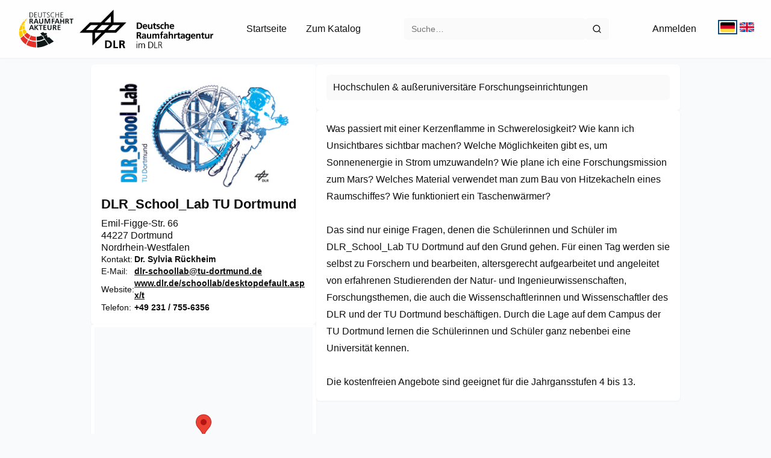

--- FILE ---
content_type: text/html; charset=utf-8
request_url: https://raumfahrtakteure.de/entry/7117-dlr_school_lab-tu-dortmund
body_size: 2232
content:
<!doctype html>
<html lang="de">
<head>
  <meta charset="UTF-8">

  <link rel="icon" type="image/x-icon" href="/favicon.ico" sizes="32x32">
  <link rel="icon" type="image/svg+xml" href="/favicon.svg">
  <link rel="apple-touch-icon" type="image/png" href="/favicon.x180.png" sizes="180x180">
  <link rel="manifest" href="/manifest.json">

  <link rel="search" type="application/opensearchdescription+xml" href="/search.de.xml"
        title="Katalog der deutschen Raumfahrtakteure" />
  <link rel="search" type="application/opensearchdescription+xml" href="/search.en.xml"
        title="Catalogue of German Space Actors" />

    <!-- %%metadatastart -->
<script type="application/ld+json">
{
  "@context": "https://schema.org",
  "@type": "Organization",
  "@id": "https://raumfahrtakteure.de/entry/7117-dlr_school_lab-tu-dortmund",
  "Name": "DLR_School_Lab TU Dortmund",
  "Url": "https://www.dlr.de/schoollab/desktopdefault.aspx/t",
  "Logo": "https://raumfahrtakteure.de/api/Entries/7117-dlr_school_lab-tu-dortmund/logo/1054.jpg",
  "Description": "Was passiert mit einer Kerzenflamme in Schwerelosigkeit? Wie kann ich Unsichtbares sichtbar machen? Welche M\u00F6glichkeiten gibt es, um Sonnenenergie in Strom umzuwandeln? Wie plane ich eine Forschungsmission zum Mars? Welches Material verwendet man zum Bau von Hitzekacheln eines Raumschiffes? Wie funktioniert ein Taschenw\u00E4rmer? \r\n\r\nDas sind nur einige Fragen, denen die Sch\u00FClerinnen und Sch\u00FCler im DLR_School_Lab TU Dortmund auf den Grund gehen. F\u00FCr einen Tag werden sie selbst zu Forschern und bearbeiten, altersgerecht aufgearbeitet und angeleitet von erfahrenen Studierenden der Natur- und Ingenieurwissenschaften, Forschungsthemen, die auch die Wissenschaftlerinnen und Wissenschaftler des DLR und der TU Dortmund besch\u00E4ftigen. Durch die Lage auf dem Campus der TU Dortmund lernen die Sch\u00FClerinnen und Sch\u00FCler ganz nebenbei eine Universit\u00E4t kennen.\r\n\r\nDie kostenfreien Angebote sind geeignet f\u00FCr die Jahrgansstufen 4 bis 13.",
  "Address": {
    "@type": "PostalAddress",
    "StreetAddress": "Emil-Figge-Str. 66",
    "AddressLocality": "Dortmund",
    "PostalCode": "44227",
    "AddressCountry": "DE"
  },
  "ContactPoint": {
    "@type": "ContactPoint",
    "Name": "Dr. Sylvia R\u00FCckheim",
    "Telephone": "\u002B49 231 / 755-6356",
    "Email": "dlr-schoollab@tu-dortmund.de",
    "Url": "https://www.dlr.de/schoollab/desktopdefault.aspx/t"
  }
}
</script>
  <title property="og:title">DLR_School_Lab TU Dortmund | Katalog der deutschen Raumfahrtakteure</title>
  <meta name="description" content="Was passiert mit einer Kerzenflamme in Schwerelosigkeit? Wie kann ich Unsichtbares sichtbar machen? Welche Möglichkeiten gibt es, um Sonnenenergie in Strom umz…" />
  <meta property="og:description" content="Was passiert mit einer Kerzenflamme in Schwerelosigkeit? Wie kann ich Unsichtbares sichtbar machen? Welche Möglichkeiten gibt es, um Sonnenenergie in Strom umz…" />
  <meta property="og:type" content="website" />
  <meta property="twitter:card" content="summary_large_image" />
  <meta property="twitter:title" content="DLR_School_Lab TU Dortmund | Katalog der deutschen Raumfahrtakteure" />
  <meta property="twitter:description" content="Was passiert mit einer Kerzenflamme in Schwerelosigkeit? Wie kann ich Unsichtbares sichtbar machen? Welche Möglichkeiten gibt es, um Sonnenenergie in Strom umz…" />
  <meta name="image" property="og:image" content="https://raumfahrtakteure.de/api/Entries/7117-dlr_school_lab-tu-dortmund/logo/1054.jpg" />
  <meta property="og:image:width" content="1200" />
  <meta property="og:image:height" content="628" />
  <meta property="twitter:image" content="https://raumfahrtakteure.de/api/Entries/7117-dlr_school_lab-tu-dortmund/logo/1054.jpg" />
  <meta property="og:image:type" content="image/png" />
  <meta property="og:locale" content="de_DE" />
  <meta property="og:locale:alternate" content="en_GB" />
  <meta property="og:url" content="https://raumfahrtakteure.de/entry/7117-dlr_school_lab-tu-dortmund" />
  <link rel="canonical" href="https://raumfahrtakteure.de/entry/7117-dlr_school_lab-tu-dortmund" />
    <!-- %%metadataend -->

  <style>
      body #loader {
          display: none;
          position: fixed;
          inset: 0;
          background: #fff;
          transition: opacity 0.2s ease-in;
          z-index: 10000;
          align-items: center;
          justify-content: center;
      }

      body.loaded #loader {
          opacity: 0;
          display: flex;
      }

      body.loading #loader {
          opacity: 1;
          display: flex;
      }

      #loader > #spinner {
          width: 50px;
          height: 50px;
          border-radius: 50%;
          border: 3px solid transparent;
          border-top-color: #000;
          animation: spin 1s linear infinite;
      }

      @keyframes spin {
          from {
              transform: rotate(0deg);
          }

          to {
              transform: rotate(360deg);
          }
      }

      @media (prefers-color-scheme: dark) {
          body #loader {
              background: #000;
          }

          #loader > #spinner {
              border-top-color: #fff;
          }
      }
  </style>
  <script type="module" crossorigin src="/assets/index-Blq1-SDI.js"></script>
  <link rel="stylesheet" crossorigin href="/assets/index-XCHmK6eb.css">
</head>
<body class="loading">
<script type="application/javascript" defer>
  document.body.onload = () => {
    document.body.className = "loaded";
    setTimeout(() => document.body.className = "", 500);
  };
</script>
<div id="loader">
  <div id="spinner"></div>
</div>
<div id="app"></div>
</body>
</html>


--- FILE ---
content_type: text/css
request_url: https://raumfahrtakteure.de/assets/index-XCHmK6eb.css
body_size: 34576
content:
.logo-wrapper[data-v-5edc1717]{width:100%}.logo-wrapper .image-wrapper[data-v-5edc1717]{margin-left:auto;margin-right:auto;display:flex;flex-direction:column;justify-content:center;max-height:200px;aspect-ratio:1.4;background:#fff;border-radius:var(--utilities-base);padding:0 calc(var(--utilities-base) * .5)}.logo-wrapper .image-wrapper.padded[data-v-5edc1717]{padding:var(--utilities-base) calc(var(--utilities-base) * 2)}.logo-wrapper .image-wrapper img[data-v-5edc1717]{height:100%;width:100%;-o-object-fit:contain;object-fit:contain}.map-pin-info[data-v-6044d86b]{color:initial;display:flex;flex-direction:column;gap:var(--utilities-base)}.map-pin-info .map-pin-entry[data-v-6044d86b]{display:grid;-moz-column-gap:var(--utilities-base);column-gap:var(--utilities-base);padding:calc(var(--utilities-base) * 2) 0;grid-template:"logo title" auto "logo link" auto/60px 1fr}.map-pin-info .map-pin-entry .map-pin-title[data-v-6044d86b]{grid-area:title;max-width:25ch}.map-pin-info .map-pin-entry .map-pin-logo[data-v-6044d86b]{grid-area:logo}.map-pin-info .map-pin-entry .map-pin-link[data-v-6044d86b]{grid-area:link}.map-pin-info .map-pin-entry[data-v-6044d86b]:not(:last-child){border-bottom:1px solid var(--color-unmuted)}button[data-v-4b1607c5]{position:absolute;top:0;right:0;background:transparent;color:inherit;border:none;padding:.5rem;cursor:pointer;transition:transform .2s}button svg[data-v-4b1607c5]{fill:currentColor;width:.5rem;height:.5rem}button[data-v-4b1607c5]:hover{transform:scale(1.33)}.kara-map[data-v-7d4413f7]{width:100%;height:100%}[data-v-57f82b15]:root{--container-max-width: 1000px;--navbar-max-width: 1500px;--input-height: 2.25rem;--utilities-base: .35em;--navbar-height: 6rem;--navbar-padding: 1.5rem;--navbar-backdrop-blur: 8px}[data-v-57f82b15]:root{--primary: #14497e;--primary-desaturated: rgb(32.0681506849, 85.75, 139.4318493151);--primary-light: rgb(160.9315068493, 200.5, 240.0684931507);--danger: #C22424;--danger-desaturated: #ab3b3b;--success: #187213;--success-desaturated: rgb(42.7830827068, 120.0071428571, 38.4928571429);--warning: #ecbf35;--warning-desaturated: rgb(236.1346153846, 203.6093947037, 103.8653846154);--marker: #ffff00;--marker-desaturated: rgb(249.9, 249.9, 56.1);--segment-red-light: rgb(239.3043478261, 194.6956521739, 194.6956521739);--segment-green-light: rgb(180.2306390977, 236.3892857143, 177.1107142857);--segment-blue-light: rgb(187.1133561644, 213.25, 239.3866438356);--segment-orange-light: rgb(249.2211538462, 241.6123896595, 218.2788461538);--segment-red-dark: rgb(53.397826087, 23.602173913, 23.602173913);--segment-green-dark: rgb(15.2507518797, 42.7785714286, 13.7214285714);--segment-blue-dark: rgb(8.0842465753, 9.25, 10.4157534247);--segment-orange-dark: rgb(90.3076923077, 79.3366960908, 45.6923076923);--white: #fff;--white-1: rgb(252.45, 252.45, 252.45);--white-2: rgb(249.9, 249.9, 249.9);--white-3: rgb(244.8, 244.8, 244.8);--white-4: rgb(239.7, 239.7, 239.7);--white-5: rgb(229.5, 229.5, 229.5);--white-50: rgba(255, 255, 255, .5);--white-75: rgba(255, 255, 255, .75);--white-1-50: rgba(252.45, 252.45, 252.45, .5);--white-2-15: rgba(249.9, 249.9, 249.9, .15);--white-2-50: rgba(249.9, 249.9, 249.9, .5);--white-2-85: rgba(249.9, 249.9, 249.9, .85);--white-3-50: rgba(244.8, 244.8, 244.8, .5);--white-4-50: rgba(239.7, 239.7, 239.7, .5);--white-5-50: rgba(229.5, 229.5, 229.5, .5);--black: #000;--black-1: rgb(15.3, 15.3, 15.3);--black-2: rgb(30.6, 30.6, 30.6);--black-3: rgb(61.2, 61.2, 61.2);--black-4: rgb(91.8, 91.8, 91.8);--black-5: #999999;--black-50: rgba(0, 0, 0, .5);--black-75: rgba(0, 0, 0, .75);--black-1-50: rgba(15.3, 15.3, 15.3, .5);--black-2-50: rgba(30.6, 30.6, 30.6, .5);--black-3-15: rgba(61.2, 61.2, 61.2, .15);--black-3-50: rgba(61.2, 61.2, 61.2, .5);--black-3-85: rgba(61.2, 61.2, 61.2, .85);--black-4-50: rgba(91.8, 91.8, 91.8, .5);--black-5-50: rgba(153, 153, 153, .5);--paper-white: #f9fafb;--paper-black: #262626;--color-dark-shadow: rgba(0, 0, 0, .15);--color-light-shadow: rgba(0, 0, 0, .05)}[data-v-57f82b15]:root{--color-accent: var(--primary);--color-on-accent: var(--white);--color-accent-heading: var(--primary);--color-danger: var(--danger);--color-on-danger: var(--white);--color-success: var(--success);--color-on-success: var(--white);--color-warning: var(--warning);--color-on-warning: var(--black);--color-marker: var(--marker);--color-on-marker: var(--black);--color-segment-red: var(--segment-red-light);--color-segment-green: var(--segment-green-light);--color-segment-blue: var(--segment-blue-light);--color-segment-orange: var(--segment-orange-light);--color-plain: var(--white-2);--color-on-plain: var(--black-1);--color-plain-50: var(--white-1-50);--color-disabled: var(--white-2);--color-disabled-text: var(--black-5);--color-on-disabled: var(--black-5);--color-paper: var(--paper-white);--color-over-paper: var(--white);--color-muted: var(--white-2);--color-on-muted: var(--black-4);--color-muted-50: var(--white-2-50);--color-muted-85: var(--white-2-85);--color-unmuted: var(--white-3);--color-on-unmuted: var(--black-1);--color-unmuted-50: var(--white-3-50);--color-outline: var(--color-accent);--color-variant-outline: var(--color-accent);--shadow-subtle: var(--color-light-shadow) 0 1px 3px;--shadow-small: var(--color-dark-shadow) 0 1px 5px;--shadow-medium: var(--color-dark-shadow) 0 2px 12px;--body-text-color: var(--black-1);--body-background-color: var(--color-paper);--navbar-background-color: var(--white-75);--navbar-border-color: transparent;--navbar-shadow: var(--shadow-subtle);--overlay: var(--white-50);--overlay-hover: var(--white-75);--overlay-border: var(--black-3-15);--overlay-hover-border: var(--black-3-50);--common-border-color: var(--black-5-50)}@media (prefers-color-scheme: dark){[data-v-57f82b15]:root{--color-accent: var(--primary-desaturated);--color-accent-heading: var(--primary-light);--color-danger: var(--danger-desaturated);--color-success: var(--success-desaturated);--color-warning: var(--warning-desaturated);--color-marker: var(--marker-desaturated);--color-segment-red: var(--segment-red-dark);--color-segment-green: var(--segment-green-dark);--color-segment-blue: var(--segment-blue-dark);--color-segment-orange: var(--segment-orange-dark);--color-plain: var(--black-3);--color-on-plain: var(--white-1);--color-disabled: var(--black-2);--color-disabled-text: var(--white-5);--color-on-disabled: var(--white-3);--color-paper: var(--paper-black);--color-over-paper: var(--black-2);--color-muted: var(--black-3);--color-on-muted: var(--white-5);--color-muted-50: var(--black-3-50);--color-muted-85: var(--black-3-85);--color-unmuted: var(--black-4);--color-on-unmuted: var(--white-4);--color-unmuted-50: var(--black-4-50);--body-text-color: var(--white);--color-outline: var(--primary);--color-variant-outline: var(--white);--navbar-background-color: var(--black-50);--navbar-border-color: var(--black-75);--navbar-shadow: none;--overlay: var(--black-2-50);--overlay-hover: var(--black-3-50);--overlay-border: var(--white-2-15);--overlay-hover-border: var(--white-3-50);--common-border-color: var(--black-5-50)}}[data-v-57f82b15]:root{--toastify-color-light: var(--color-plain) !important;--toastify-color-dark: var(--color-plain) !important;--toastify-color-info: var(--color-accent) !important;--toastify-color-success: var(--color-success) !important;--toastify-color-warning: var(--color-warning) !important;--toastify-color-error: var(--color-danger) !important;--toastify-color-transparent: var(--white-75) !important;--toastify-text-color-light: var(--color-on-plain) !important;--toastify-text-color-dark: var(--color-on-plain) !important;--toastify-text-color-info: var(--color-on-accent) !important;--toastify-text-color-success: var(--color-on-success) !important;--toastify-text-color-warning: var(--color-on-warning) !important;--toastify-text-color-error: var(--color-on-danger) !important;--modal-background: var(--color-over-paper);--edit-overlay-background: var(--overlay);--edit-overlay-border-color: var(--overlay-border);--edit-overlay-label-color: var(--color-on-muted);--edit-overlay-label-background: var(--color-muted-85);--edit-overlay-hover-background: var(--overlay-hover);--edit-overlay-hover-border-color: var(--overlay-hover-border);--edit-overlay-hover-label-color: var(--color-on-unmuted);--edit-overlay-hover-label-background: var(--color-unmuted);--easy-table-border: 1px solid var(--common-border-color) !important;--easy-table-row-border: none !important;--easy-table-body-row-height: 3em !important;--easy-table-body-row-font-size: normal !important;--easy-table-header-font-size: large !important;--easy-table-header-height: 3.5em !important;--easy-table-header-font-color: currentColor !important;--easy-table-body-row-font-color: currentColor !important;--easy-table-body-even-row-font-color: currentColor !important;--easy-table-body-row-hover-font-color: var(--color-on-accent) !important;--easy-table-body-row-hover-background-color: var(--color-accent) !important;--easy-table-header-background-color: var(--white) !important;--easy-table-body-row-background-color: var(--white-3) !important;--easy-table-body-even-row-background-color: var(--white-2) !important;--easy-table-message-font-color: currentColor !important}@media (prefers-color-scheme: dark){[data-v-57f82b15]:root{--easy-table-header-background-color: var(--black-2) !important;--easy-table-body-row-background-color: var(--black-3) !important;--easy-table-body-even-row-background-color: var(--black-4-50) !important}}.loader[data-v-57f82b15]{color:inherit}.loader.inline[data-v-57f82b15]{display:inline-block;vertical-align:middle}.loader.plain[data-v-57f82b15]{color:var(--color-plain)}.loader.danger[data-v-57f82b15]{color:var(--color-danger)}.loader.accented[data-v-57f82b15]{color:var(--color-accent)}.loader.warning[data-v-57f82b15]{color:var(--color-warning)}.loader.success[data-v-57f82b15]{color:var(--color-success)}.circular-loader[data-v-57f82b15]{animation:rotate-57f82b15 1s linear infinite;transform-origin:center center;display:block;margin-left:auto;margin-right:auto}.circular-loader .loader-path[data-v-57f82b15]{--dash-start-length: 1;--dash-extended-length: 90;--dash-infinite-length: 200;--dash-offset-start: 0;--dash-offset-mid: -35;--dash-offset-end: -120;animation:dash-57f82b15 2s ease-in-out infinite;stroke-dasharray:var(--dash-start-length),var(--dash-infinite-length);stroke-dashoffset:var(--dash-offset-start);stroke:currentColor;stroke-linecap:round;stroke-width:5;fill:none}@keyframes rotate-57f82b15{to{transform:rotate(360deg)}}@keyframes dash-57f82b15{0%{stroke-dasharray:var(--dash-start-length),var(--dash-infinite-length);stroke-dashoffset:var(--dash-offset-start)}50%{stroke-dasharray:var(--dash-extended-length),var(--dash-infinite-length);stroke-dashoffset:var(--dash-offset-mid)}to{stroke-dasharray:var(--dash-extended-length),var(--dash-infinite-length);stroke-dashoffset:var(--dash-offset-end)}}[data-v-ed60ac2a]:root{--container-max-width: 1000px;--navbar-max-width: 1500px;--input-height: 2.25rem;--utilities-base: .35em;--navbar-height: 6rem;--navbar-padding: 1.5rem;--navbar-backdrop-blur: 8px}[data-v-ed60ac2a]:root{--primary: #14497e;--primary-desaturated: rgb(32.0681506849, 85.75, 139.4318493151);--primary-light: rgb(160.9315068493, 200.5, 240.0684931507);--danger: #C22424;--danger-desaturated: #ab3b3b;--success: #187213;--success-desaturated: rgb(42.7830827068, 120.0071428571, 38.4928571429);--warning: #ecbf35;--warning-desaturated: rgb(236.1346153846, 203.6093947037, 103.8653846154);--marker: #ffff00;--marker-desaturated: rgb(249.9, 249.9, 56.1);--segment-red-light: rgb(239.3043478261, 194.6956521739, 194.6956521739);--segment-green-light: rgb(180.2306390977, 236.3892857143, 177.1107142857);--segment-blue-light: rgb(187.1133561644, 213.25, 239.3866438356);--segment-orange-light: rgb(249.2211538462, 241.6123896595, 218.2788461538);--segment-red-dark: rgb(53.397826087, 23.602173913, 23.602173913);--segment-green-dark: rgb(15.2507518797, 42.7785714286, 13.7214285714);--segment-blue-dark: rgb(8.0842465753, 9.25, 10.4157534247);--segment-orange-dark: rgb(90.3076923077, 79.3366960908, 45.6923076923);--white: #fff;--white-1: rgb(252.45, 252.45, 252.45);--white-2: rgb(249.9, 249.9, 249.9);--white-3: rgb(244.8, 244.8, 244.8);--white-4: rgb(239.7, 239.7, 239.7);--white-5: rgb(229.5, 229.5, 229.5);--white-50: rgba(255, 255, 255, .5);--white-75: rgba(255, 255, 255, .75);--white-1-50: rgba(252.45, 252.45, 252.45, .5);--white-2-15: rgba(249.9, 249.9, 249.9, .15);--white-2-50: rgba(249.9, 249.9, 249.9, .5);--white-2-85: rgba(249.9, 249.9, 249.9, .85);--white-3-50: rgba(244.8, 244.8, 244.8, .5);--white-4-50: rgba(239.7, 239.7, 239.7, .5);--white-5-50: rgba(229.5, 229.5, 229.5, .5);--black: #000;--black-1: rgb(15.3, 15.3, 15.3);--black-2: rgb(30.6, 30.6, 30.6);--black-3: rgb(61.2, 61.2, 61.2);--black-4: rgb(91.8, 91.8, 91.8);--black-5: #999999;--black-50: rgba(0, 0, 0, .5);--black-75: rgba(0, 0, 0, .75);--black-1-50: rgba(15.3, 15.3, 15.3, .5);--black-2-50: rgba(30.6, 30.6, 30.6, .5);--black-3-15: rgba(61.2, 61.2, 61.2, .15);--black-3-50: rgba(61.2, 61.2, 61.2, .5);--black-3-85: rgba(61.2, 61.2, 61.2, .85);--black-4-50: rgba(91.8, 91.8, 91.8, .5);--black-5-50: rgba(153, 153, 153, .5);--paper-white: #f9fafb;--paper-black: #262626;--color-dark-shadow: rgba(0, 0, 0, .15);--color-light-shadow: rgba(0, 0, 0, .05)}[data-v-ed60ac2a]:root{--color-accent: var(--primary);--color-on-accent: var(--white);--color-accent-heading: var(--primary);--color-danger: var(--danger);--color-on-danger: var(--white);--color-success: var(--success);--color-on-success: var(--white);--color-warning: var(--warning);--color-on-warning: var(--black);--color-marker: var(--marker);--color-on-marker: var(--black);--color-segment-red: var(--segment-red-light);--color-segment-green: var(--segment-green-light);--color-segment-blue: var(--segment-blue-light);--color-segment-orange: var(--segment-orange-light);--color-plain: var(--white-2);--color-on-plain: var(--black-1);--color-plain-50: var(--white-1-50);--color-disabled: var(--white-2);--color-disabled-text: var(--black-5);--color-on-disabled: var(--black-5);--color-paper: var(--paper-white);--color-over-paper: var(--white);--color-muted: var(--white-2);--color-on-muted: var(--black-4);--color-muted-50: var(--white-2-50);--color-muted-85: var(--white-2-85);--color-unmuted: var(--white-3);--color-on-unmuted: var(--black-1);--color-unmuted-50: var(--white-3-50);--color-outline: var(--color-accent);--color-variant-outline: var(--color-accent);--shadow-subtle: var(--color-light-shadow) 0 1px 3px;--shadow-small: var(--color-dark-shadow) 0 1px 5px;--shadow-medium: var(--color-dark-shadow) 0 2px 12px;--body-text-color: var(--black-1);--body-background-color: var(--color-paper);--navbar-background-color: var(--white-75);--navbar-border-color: transparent;--navbar-shadow: var(--shadow-subtle);--overlay: var(--white-50);--overlay-hover: var(--white-75);--overlay-border: var(--black-3-15);--overlay-hover-border: var(--black-3-50);--common-border-color: var(--black-5-50)}@media (prefers-color-scheme: dark){[data-v-ed60ac2a]:root{--color-accent: var(--primary-desaturated);--color-accent-heading: var(--primary-light);--color-danger: var(--danger-desaturated);--color-success: var(--success-desaturated);--color-warning: var(--warning-desaturated);--color-marker: var(--marker-desaturated);--color-segment-red: var(--segment-red-dark);--color-segment-green: var(--segment-green-dark);--color-segment-blue: var(--segment-blue-dark);--color-segment-orange: var(--segment-orange-dark);--color-plain: var(--black-3);--color-on-plain: var(--white-1);--color-disabled: var(--black-2);--color-disabled-text: var(--white-5);--color-on-disabled: var(--white-3);--color-paper: var(--paper-black);--color-over-paper: var(--black-2);--color-muted: var(--black-3);--color-on-muted: var(--white-5);--color-muted-50: var(--black-3-50);--color-muted-85: var(--black-3-85);--color-unmuted: var(--black-4);--color-on-unmuted: var(--white-4);--color-unmuted-50: var(--black-4-50);--body-text-color: var(--white);--color-outline: var(--primary);--color-variant-outline: var(--white);--navbar-background-color: var(--black-50);--navbar-border-color: var(--black-75);--navbar-shadow: none;--overlay: var(--black-2-50);--overlay-hover: var(--black-3-50);--overlay-border: var(--white-2-15);--overlay-hover-border: var(--white-3-50);--common-border-color: var(--black-5-50)}}[data-v-ed60ac2a]:root{--toastify-color-light: var(--color-plain) !important;--toastify-color-dark: var(--color-plain) !important;--toastify-color-info: var(--color-accent) !important;--toastify-color-success: var(--color-success) !important;--toastify-color-warning: var(--color-warning) !important;--toastify-color-error: var(--color-danger) !important;--toastify-color-transparent: var(--white-75) !important;--toastify-text-color-light: var(--color-on-plain) !important;--toastify-text-color-dark: var(--color-on-plain) !important;--toastify-text-color-info: var(--color-on-accent) !important;--toastify-text-color-success: var(--color-on-success) !important;--toastify-text-color-warning: var(--color-on-warning) !important;--toastify-text-color-error: var(--color-on-danger) !important;--modal-background: var(--color-over-paper);--edit-overlay-background: var(--overlay);--edit-overlay-border-color: var(--overlay-border);--edit-overlay-label-color: var(--color-on-muted);--edit-overlay-label-background: var(--color-muted-85);--edit-overlay-hover-background: var(--overlay-hover);--edit-overlay-hover-border-color: var(--overlay-hover-border);--edit-overlay-hover-label-color: var(--color-on-unmuted);--edit-overlay-hover-label-background: var(--color-unmuted);--easy-table-border: 1px solid var(--common-border-color) !important;--easy-table-row-border: none !important;--easy-table-body-row-height: 3em !important;--easy-table-body-row-font-size: normal !important;--easy-table-header-font-size: large !important;--easy-table-header-height: 3.5em !important;--easy-table-header-font-color: currentColor !important;--easy-table-body-row-font-color: currentColor !important;--easy-table-body-even-row-font-color: currentColor !important;--easy-table-body-row-hover-font-color: var(--color-on-accent) !important;--easy-table-body-row-hover-background-color: var(--color-accent) !important;--easy-table-header-background-color: var(--white) !important;--easy-table-body-row-background-color: var(--white-3) !important;--easy-table-body-even-row-background-color: var(--white-2) !important;--easy-table-message-font-color: currentColor !important}@media (prefers-color-scheme: dark){[data-v-ed60ac2a]:root{--easy-table-header-background-color: var(--black-2) !important;--easy-table-body-row-background-color: var(--black-3) !important;--easy-table-body-even-row-background-color: var(--black-4-50) !important}}button[data-v-ed60ac2a]{--input-padding-x: calc(var(--utilities-base) * 2.5);--input-padding-y: calc(var(--utilities-base) * .1);--input-border-radius: var(--utilities-base);--input-line-height: calc(var(--input-height) - 2 * var(--input-padding-y));--input-font-size: calc(var(--input-line-height) * 2 / 5);width:100%;max-width:100%;max-height:100%;padding:var(--input-padding-y) var(--input-padding-x);border-radius:var(--input-border-radius);line-height:var(--input-line-height);font-size:var(--input-font-size);font-family:inherit;border:none;--variation-background: var(--color-plain);--variation-color: var(--color-on-plain);--variation-hover-background: var(--color-plain);--variation-hover-color: var(--color-on-plain);background:var(--variation-background);color:var(--variation-color);transition:background .2s ease-in,color .1s ease-out,box-shadow .2s!important;display:inline-block;width:auto;cursor:pointer;font-weight:700;-webkit-user-select:none;-moz-user-select:none;user-select:none;overflow:hidden;position:relative}button.inline[data-v-ed60ac2a]{--input-padding-x: calc(var(--utilities-base) * .5);--input-padding-y: 0;--input-font-size: .9em;--input-line-height: 1.1}button.small[data-v-ed60ac2a]{--input-padding-x: calc(var(--utilities-base) * 2);--input-padding-y: calc(var(--utilities-base) * .025);--input-line-height: calc(var(--input-height) * .9 - 1.5 * var(--input-padding-y))}button.large[data-v-ed60ac2a]{--input-padding-x: calc(var(--utilities-base) * 3);--input-padding-y: calc(var(--utilities-base) * .25);--input-line-height: calc(var(--input-height) * 3 / 2);--input-border-radius: calc(var(--utilities-base) * 2)}button[disabled][data-v-ed60ac2a],button.disabled[data-v-ed60ac2a]{cursor:not-allowed}button.accented[data-v-ed60ac2a]{--variation-background: var(--color-accent);--variation-color: var(--color-on-accent);--variation-hover-background: var(--color-accent);--variation-hover-color: var(--color-on-accent)}button.hover-accented[data-v-ed60ac2a]{--variation-hover-background: var(--color-accent) !important;--variation-hover-color: var(--color-on-accent) !important}button.danger[data-v-ed60ac2a]{--variation-background: var(--color-danger);--variation-color: var(--color-on-danger);--variation-hover-background: var(--color-danger);--variation-hover-color: var(--color-on-danger)}button.hover-danger[data-v-ed60ac2a]{--variation-hover-background: var(--color-danger) !important;--variation-hover-color: var(--color-on-danger) !important}button.warning[data-v-ed60ac2a]{--variation-background: var(--color-warning);--variation-color: var(--color-on-warning);--variation-hover-background: var(--color-warning);--variation-hover-color: var(--color-on-warning)}button.hover-warning[data-v-ed60ac2a]{--variation-hover-background: var(--color-warning) !important;--variation-hover-color: var(--color-on-warning) !important}button.success[data-v-ed60ac2a]{--variation-background: var(--color-success);--variation-color: var(--color-on-success);--variation-hover-background: var(--color-success);--variation-hover-color: var(--color-on-success)}button.hover-success[data-v-ed60ac2a]{--variation-hover-background: var(--color-success) !important;--variation-hover-color: var(--color-on-success) !important}button.marker[data-v-ed60ac2a]{--variation-background: var(--color-marker);--variation-color: var(--color-on-marker);--variation-hover-background: var(--color-marker);--variation-hover-color: var(--color-on-marker)}button.hover-marker[data-v-ed60ac2a]{--variation-hover-background: var(--color-marker) !important;--variation-hover-color: var(--color-on-marker) !important}button.link[data-v-ed60ac2a]{--variation-background: transparent;--variation-color: var(--body-text-color);--variation-hover-background: var(--color-plain);--variation-hover-color: var(--body-text-color)}button.hover-link[data-v-ed60ac2a]{--variation-hover-background: var(--color-plain) !important;--variation-hover-color: var(--body-text-color) !important}button.plain.flat[data-v-ed60ac2a]{--variation-background: var(--color-unmuted);--variation-color: var(--color-on-unmuted);--variation-hover-background: var(--color-unmuted);--variation-hover-color: var(--color-on-unmuted)}button:focus.accented[data-v-ed60ac2a],button:focus.danger[data-v-ed60ac2a],button:focus.warning[data-v-ed60ac2a],button:focus.success[data-v-ed60ac2a],button:focus.marker[data-v-ed60ac2a]{outline-color:var(--color-variant-outline)}button[data-v-ed60ac2a]:hover{background:var(--variation-hover-background);color:var(--variation-hover-color)}button[data-v-ed60ac2a]:not(button.flat){transition:box-shadow .2s}button[data-v-ed60ac2a]:not(button.flat):not(.link){box-shadow:var(--shadow-small)}button[data-v-ed60ac2a]:not(button.flat):focus,button:not(button.flat).focus[data-v-ed60ac2a],button[data-v-ed60ac2a]:not(button.flat):active,button:not(button.flat).active[data-v-ed60ac2a]{box-shadow:var(--shadow-small)}button[data-v-ed60ac2a]:not(button.flat):hover:not([disabled],.disabled),button:not(button.flat).hover[data-v-ed60ac2a]:not([disabled],.disabled){box-shadow:var(--shadow-medium)}button .loader[data-v-ed60ac2a]{--loader-padding-factor: .5;position:absolute;top:calc(var(--input-padding-y) * var(--loader-padding-factor));right:calc(var(--input-padding-x) * var(--loader-padding-factor));bottom:calc(var(--input-padding-y) * var(--loader-padding-factor));left:calc(var(--input-padding-x) * var(--loader-padding-factor));display:flex;align-items:center;justify-items:center;color:var(--variation-color);-webkit-backdrop-filter:blur(.25em);backdrop-filter:blur(.25em)}button.inline .loader[data-v-ed60ac2a]{--loader-padding-factor: .3}button.small .loader[data-v-ed60ac2a]{--loader-padding-factor: .4}button.large .loader[data-v-ed60ac2a]{--loader-padding-factor: .2}button:not(button.loading)[disabled][data-v-ed60ac2a],button:not(button.loading).disabled[data-v-ed60ac2a]{--variation-background: var(--color-disabled) !important;--variation-hover-background: var(--color-disabled) !important;--variation-color: var(--color-on-disabled) !important;--variation-hover-color: var(--color-on-disabled) !important}button:not(button.loading)[disabled].link[data-v-ed60ac2a],button:not(button.loading).disabled.link[data-v-ed60ac2a]{--variation-background: transparent !important;--variation-hover-background: transparent !important}.fade-loading-enter-active[data-v-ed60ac2a],.fade-loading-leave-active[data-v-ed60ac2a]{transition:opacity .2s ease}.fade-loading-enter-from[data-v-ed60ac2a],.fade-loading-leave-to[data-v-ed60ac2a]{opacity:0}.unicon{vertical-align:middle;line-height:0}.unicon svg{transition:all .1s ease-out!important}.card-wrapper[data-v-e9fadb59]{padding:calc(var(--utilities-base) * 3);border-radius:var(--utilities-base);background:var(--color-over-paper);box-shadow:var(--shadow-small);transition:box-shadow .2s ease-out}.header[data-v-e9fadb59]{display:flex;flex-direction:row;justify-content:space-between;align-items:center;width:100%;text-decoration:none;overflow:visible}.registration-notice[data-v-de142af1]{display:flex;flex-direction:column;justify-content:center;gap:1rem;font-size:1em;width:100%;color:var(--white);border:var(--color-accent) 1px solid;background:#090d1899}.registration-notice .notice[data-v-de142af1]{margin:0}.registration-notice .registration-button-wrapper[data-v-de142af1]{display:flex;justify-content:center}.registration-notice .registration-button-wrapper .registration-button[data-v-de142af1]{width:60%}[data-v-5b64a245]:root{--container-max-width: 1000px;--navbar-max-width: 1500px;--input-height: 2.25rem;--utilities-base: .35em;--navbar-height: 6rem;--navbar-padding: 1.5rem;--navbar-backdrop-blur: 8px}[data-v-5b64a245]:root{--primary: #14497e;--primary-desaturated: rgb(32.0681506849, 85.75, 139.4318493151);--primary-light: rgb(160.9315068493, 200.5, 240.0684931507);--danger: #C22424;--danger-desaturated: #ab3b3b;--success: #187213;--success-desaturated: rgb(42.7830827068, 120.0071428571, 38.4928571429);--warning: #ecbf35;--warning-desaturated: rgb(236.1346153846, 203.6093947037, 103.8653846154);--marker: #ffff00;--marker-desaturated: rgb(249.9, 249.9, 56.1);--segment-red-light: rgb(239.3043478261, 194.6956521739, 194.6956521739);--segment-green-light: rgb(180.2306390977, 236.3892857143, 177.1107142857);--segment-blue-light: rgb(187.1133561644, 213.25, 239.3866438356);--segment-orange-light: rgb(249.2211538462, 241.6123896595, 218.2788461538);--segment-red-dark: rgb(53.397826087, 23.602173913, 23.602173913);--segment-green-dark: rgb(15.2507518797, 42.7785714286, 13.7214285714);--segment-blue-dark: rgb(8.0842465753, 9.25, 10.4157534247);--segment-orange-dark: rgb(90.3076923077, 79.3366960908, 45.6923076923);--white: #fff;--white-1: rgb(252.45, 252.45, 252.45);--white-2: rgb(249.9, 249.9, 249.9);--white-3: rgb(244.8, 244.8, 244.8);--white-4: rgb(239.7, 239.7, 239.7);--white-5: rgb(229.5, 229.5, 229.5);--white-50: rgba(255, 255, 255, .5);--white-75: rgba(255, 255, 255, .75);--white-1-50: rgba(252.45, 252.45, 252.45, .5);--white-2-15: rgba(249.9, 249.9, 249.9, .15);--white-2-50: rgba(249.9, 249.9, 249.9, .5);--white-2-85: rgba(249.9, 249.9, 249.9, .85);--white-3-50: rgba(244.8, 244.8, 244.8, .5);--white-4-50: rgba(239.7, 239.7, 239.7, .5);--white-5-50: rgba(229.5, 229.5, 229.5, .5);--black: #000;--black-1: rgb(15.3, 15.3, 15.3);--black-2: rgb(30.6, 30.6, 30.6);--black-3: rgb(61.2, 61.2, 61.2);--black-4: rgb(91.8, 91.8, 91.8);--black-5: #999999;--black-50: rgba(0, 0, 0, .5);--black-75: rgba(0, 0, 0, .75);--black-1-50: rgba(15.3, 15.3, 15.3, .5);--black-2-50: rgba(30.6, 30.6, 30.6, .5);--black-3-15: rgba(61.2, 61.2, 61.2, .15);--black-3-50: rgba(61.2, 61.2, 61.2, .5);--black-3-85: rgba(61.2, 61.2, 61.2, .85);--black-4-50: rgba(91.8, 91.8, 91.8, .5);--black-5-50: rgba(153, 153, 153, .5);--paper-white: #f9fafb;--paper-black: #262626;--color-dark-shadow: rgba(0, 0, 0, .15);--color-light-shadow: rgba(0, 0, 0, .05)}[data-v-5b64a245]:root{--color-accent: var(--primary);--color-on-accent: var(--white);--color-accent-heading: var(--primary);--color-danger: var(--danger);--color-on-danger: var(--white);--color-success: var(--success);--color-on-success: var(--white);--color-warning: var(--warning);--color-on-warning: var(--black);--color-marker: var(--marker);--color-on-marker: var(--black);--color-segment-red: var(--segment-red-light);--color-segment-green: var(--segment-green-light);--color-segment-blue: var(--segment-blue-light);--color-segment-orange: var(--segment-orange-light);--color-plain: var(--white-2);--color-on-plain: var(--black-1);--color-plain-50: var(--white-1-50);--color-disabled: var(--white-2);--color-disabled-text: var(--black-5);--color-on-disabled: var(--black-5);--color-paper: var(--paper-white);--color-over-paper: var(--white);--color-muted: var(--white-2);--color-on-muted: var(--black-4);--color-muted-50: var(--white-2-50);--color-muted-85: var(--white-2-85);--color-unmuted: var(--white-3);--color-on-unmuted: var(--black-1);--color-unmuted-50: var(--white-3-50);--color-outline: var(--color-accent);--color-variant-outline: var(--color-accent);--shadow-subtle: var(--color-light-shadow) 0 1px 3px;--shadow-small: var(--color-dark-shadow) 0 1px 5px;--shadow-medium: var(--color-dark-shadow) 0 2px 12px;--body-text-color: var(--black-1);--body-background-color: var(--color-paper);--navbar-background-color: var(--white-75);--navbar-border-color: transparent;--navbar-shadow: var(--shadow-subtle);--overlay: var(--white-50);--overlay-hover: var(--white-75);--overlay-border: var(--black-3-15);--overlay-hover-border: var(--black-3-50);--common-border-color: var(--black-5-50)}@media (prefers-color-scheme: dark){[data-v-5b64a245]:root{--color-accent: var(--primary-desaturated);--color-accent-heading: var(--primary-light);--color-danger: var(--danger-desaturated);--color-success: var(--success-desaturated);--color-warning: var(--warning-desaturated);--color-marker: var(--marker-desaturated);--color-segment-red: var(--segment-red-dark);--color-segment-green: var(--segment-green-dark);--color-segment-blue: var(--segment-blue-dark);--color-segment-orange: var(--segment-orange-dark);--color-plain: var(--black-3);--color-on-plain: var(--white-1);--color-disabled: var(--black-2);--color-disabled-text: var(--white-5);--color-on-disabled: var(--white-3);--color-paper: var(--paper-black);--color-over-paper: var(--black-2);--color-muted: var(--black-3);--color-on-muted: var(--white-5);--color-muted-50: var(--black-3-50);--color-muted-85: var(--black-3-85);--color-unmuted: var(--black-4);--color-on-unmuted: var(--white-4);--color-unmuted-50: var(--black-4-50);--body-text-color: var(--white);--color-outline: var(--primary);--color-variant-outline: var(--white);--navbar-background-color: var(--black-50);--navbar-border-color: var(--black-75);--navbar-shadow: none;--overlay: var(--black-2-50);--overlay-hover: var(--black-3-50);--overlay-border: var(--white-2-15);--overlay-hover-border: var(--white-3-50);--common-border-color: var(--black-5-50)}}[data-v-5b64a245]:root{--toastify-color-light: var(--color-plain) !important;--toastify-color-dark: var(--color-plain) !important;--toastify-color-info: var(--color-accent) !important;--toastify-color-success: var(--color-success) !important;--toastify-color-warning: var(--color-warning) !important;--toastify-color-error: var(--color-danger) !important;--toastify-color-transparent: var(--white-75) !important;--toastify-text-color-light: var(--color-on-plain) !important;--toastify-text-color-dark: var(--color-on-plain) !important;--toastify-text-color-info: var(--color-on-accent) !important;--toastify-text-color-success: var(--color-on-success) !important;--toastify-text-color-warning: var(--color-on-warning) !important;--toastify-text-color-error: var(--color-on-danger) !important;--modal-background: var(--color-over-paper);--edit-overlay-background: var(--overlay);--edit-overlay-border-color: var(--overlay-border);--edit-overlay-label-color: var(--color-on-muted);--edit-overlay-label-background: var(--color-muted-85);--edit-overlay-hover-background: var(--overlay-hover);--edit-overlay-hover-border-color: var(--overlay-hover-border);--edit-overlay-hover-label-color: var(--color-on-unmuted);--edit-overlay-hover-label-background: var(--color-unmuted);--easy-table-border: 1px solid var(--common-border-color) !important;--easy-table-row-border: none !important;--easy-table-body-row-height: 3em !important;--easy-table-body-row-font-size: normal !important;--easy-table-header-font-size: large !important;--easy-table-header-height: 3.5em !important;--easy-table-header-font-color: currentColor !important;--easy-table-body-row-font-color: currentColor !important;--easy-table-body-even-row-font-color: currentColor !important;--easy-table-body-row-hover-font-color: var(--color-on-accent) !important;--easy-table-body-row-hover-background-color: var(--color-accent) !important;--easy-table-header-background-color: var(--white) !important;--easy-table-body-row-background-color: var(--white-3) !important;--easy-table-body-even-row-background-color: var(--white-2) !important;--easy-table-message-font-color: currentColor !important}@media (prefers-color-scheme: dark){[data-v-5b64a245]:root{--easy-table-header-background-color: var(--black-2) !important;--easy-table-body-row-background-color: var(--black-3) !important;--easy-table-body-even-row-background-color: var(--black-4-50) !important}}section[data-v-5b64a245]{width:100%;max-width:var(--container-max-width);margin-left:auto;margin-right:auto;padding:calc(var(--utilities-base) * 2);display:flex;flex-direction:column;align-items:center}section[data-v-5b64a245]:not(:first-of-type){margin:3rem auto}#header-img[data-v-5b64a245]{position:relative;background:#000;width:100%;max-height:max(20vh,506px);aspect-ratio:7087/2025;overflow:hidden}#header-img .register-notice-container[data-v-5b64a245]{position:absolute;top:2rem;right:2rem;bottom:2rem;width:30rem;display:flex;align-items:center}#header-img picture[data-v-5b64a245]{width:100%;height:100%;display:flex;justify-content:center;align-items:center}#header-img picture img[data-v-5b64a245]{width:100%;height:100%;-o-object-fit:cover;object-fit:cover;-o-object-position:center;object-position:center}#map-wrapper[data-v-5b64a245]{width:calc(100vw - 20px);height:min(1.3517060367 * (100vw - 20px),80vh);margin-left:auto;margin-right:auto;display:flex;justify-content:center;align-items:center;background:#87cefa}#cc-main{background:transparent;color:var(--cc-primary-color);font-family:var(--cc-font-family);font-size:16px;font-weight:400;-webkit-font-smoothing:antialiased;-moz-osx-font-smoothing:grayscale;line-height:1.15;position:relative;text-rendering:optimizeLegibility;-webkit-text-size-adjust:100%;position:fixed;z-index:var(--cc-z-index)}#cc-main :after,#cc-main :before,#cc-main a,#cc-main button,#cc-main div,#cc-main h2,#cc-main input,#cc-main p,#cc-main span{all:unset;box-sizing:border-box}#cc-main .pm__badge,#cc-main button{all:initial;box-sizing:border-box;color:unset;visibility:unset}#cc-main .pm__badge,#cc-main a,#cc-main button,#cc-main input{-webkit-appearance:none;-moz-appearance:none;appearance:none;cursor:pointer;font-family:inherit;font-size:100%;line-height:normal;margin:0;outline:revert;outline-offset:2px;overflow:hidden}#cc-main table,#cc-main tbody,#cc-main td,#cc-main th,#cc-main thead,#cc-main tr{all:revert;color:inherit;font-family:inherit;font-size:inherit;font-weight:inherit}:root{--cc-font-family:-apple-system,BlinkMacSystemFont,"Segoe UI",Roboto,Helvetica,Arial,sans-serif,"Apple Color Emoji","Segoe UI Emoji","Segoe UI Symbol";--cc-modal-border-radius:.5rem;--cc-btn-border-radius:.4rem;--cc-modal-transition-duration:.25s;--cc-link-color:var(--cc-btn-primary-bg);--cc-modal-margin:1rem;--cc-z-index:2147483647;--cc-bg:#fff;--cc-primary-color:#2c2f31;--cc-secondary-color:#5e6266;--cc-btn-primary-bg:#30363c;--cc-btn-primary-color:#fff;--cc-btn-primary-border-color:var(--cc-btn-primary-bg);--cc-btn-primary-hover-bg:#000;--cc-btn-primary-hover-color:#fff;--cc-btn-primary-hover-border-color:var(--cc-btn-primary-hover-bg);--cc-btn-secondary-bg:#eaeff2;--cc-btn-secondary-color:var(--cc-primary-color);--cc-btn-secondary-border-color:var(--cc-btn-secondary-bg);--cc-btn-secondary-hover-bg:#d4dae0;--cc-btn-secondary-hover-color:#000;--cc-btn-secondary-hover-border-color:#d4dae0;--cc-separator-border-color:#f0f4f7;--cc-toggle-on-bg:var(--cc-btn-primary-bg);--cc-toggle-off-bg:#667481;--cc-toggle-on-knob-bg:#fff;--cc-toggle-off-knob-bg:var(--cc-toggle-on-knob-bg);--cc-toggle-enabled-icon-color:var(--cc-bg);--cc-toggle-disabled-icon-color:var(--cc-bg);--cc-toggle-readonly-bg:#d5dee2;--cc-toggle-readonly-knob-bg:#fff;--cc-toggle-readonly-knob-icon-color:var(--cc-toggle-readonly-bg);--cc-section-category-border:var(--cc-cookie-category-block-bg);--cc-cookie-category-block-bg:#f0f4f7;--cc-cookie-category-block-border:#f0f4f7;--cc-cookie-category-block-hover-bg:#e9eff4;--cc-cookie-category-block-hover-border:#e9eff4;--cc-cookie-category-expanded-block-bg:transparent;--cc-cookie-category-expanded-block-hover-bg:#dee4e9;--cc-overlay-bg:rgba(0,0,0,.65);--cc-webkit-scrollbar-bg:var(--cc-section-category-border);--cc-webkit-scrollbar-hover-bg:var(--cc-btn-primary-hover-bg);--cc-footer-bg:var(--cc-btn-secondary-bg);--cc-footer-color:var(--cc-secondary-color);--cc-footer-border-color:#e4eaed;--cc-pm-toggle-border-radius:4em}#cc-main.cc--rtl{direction:rtl}#cc-main .cm__title,#cc-main a,#cc-main b,#cc-main em,#cc-main strong{font-weight:600}#cc-main button>span{pointer-events:none}#cc-main .cc__link,#cc-main a{background-image:linear-gradient(currentColor,currentColor);background-position:0 100%;background-repeat:no-repeat;background-size:0 1px;font-weight:600;position:relative;transition:background-size .25s,color .25s ease}#cc-main .cc__link:hover,#cc-main a:hover{background-size:100% 1px;color:var(--cc-primary-color)}#cc-main .cc__link{color:var(--cc-link-color)}#cc-main .cm__desc,#cc-main .pm__body{overscroll-behavior:auto contain;scrollbar-width:thin}@media screen and (min-width:640px){#cc-main ::-webkit-scrollbar,#cc-main ::-webkit-scrollbar-thumb,#cc-main ::-webkit-scrollbar-track{all:revert}#cc-main ::-webkit-scrollbar-thumb{-webkit-background-clip:padding-box;background-clip:padding-box;background:var(--cc-toggle-readonly-bg);border:.25rem solid var(--cc-bg);border-radius:1rem}#cc-main ::-webkit-scrollbar-thumb:hover{background:var(--cc-toggle-off-bg)}#cc-main ::-webkit-scrollbar{background:transparent;width:12px}}html.disable--interaction.show--consent,html.disable--interaction.show--consent body{height:auto!important;overflow:hidden!important}@media (prefers-reduced-motion){#cc-main{--cc-modal-transition-duration:0s}}.cc--darkmode{--cc-bg:#161a1c;--cc-primary-color:#ebf3f6;--cc-secondary-color:#aebbc5;--cc-btn-primary-bg:#c2d0e0;--cc-btn-primary-color:var(--cc-bg);--cc-btn-primary-border-color:var(--cc-btn-primary-bg);--cc-btn-primary-hover-bg:#98a7b6;--cc-btn-primary-hover-color:#000;--cc-btn-primary-hover-border-color:var(--cc-btn-primary-hover-bg);--cc-btn-secondary-bg:#242c31;--cc-btn-secondary-color:var(--cc-primary-color);--cc-btn-secondary-border-color:var(--cc-btn-secondary-bg);--cc-btn-secondary-hover-bg:#353d43;--cc-btn-secondary-hover-color:#fff;--cc-btn-secondary-hover-border-color:var(--cc-btn-secondary-hover-bg);--cc-separator-border-color:#222a30;--cc-toggle-on-bg:var(--cc-btn-primary-bg);--cc-toggle-off-bg:#525f6b;--cc-toggle-on-knob-bg:var(--cc-btn-primary-color);--cc-toggle-off-knob-bg:var(--cc-btn-primary-color);--cc-toggle-enabled-icon-color:var(--cc-btn-primary-color);--cc-toggle-disabled-icon-color:var(--cc-btn-primary-color);--cc-toggle-readonly-bg:#343e45;--cc-toggle-readonly-knob-bg:#5f6b72;--cc-toggle-readonly-knob-icon-color:var(--cc-toggle-readonly-bg);--cc-section-category-border:#1e2428;--cc-cookie-category-block-bg:#1e2428;--cc-cookie-category-block-border:var(--cc-section-category-border);--cc-cookie-category-block-hover-bg:#242c31;--cc-cookie-category-block-hover-border:#232a2f;--cc-cookie-category-expanded-block-bg:transparent;--cc-cookie-category-expanded-block-hover-bg:var(--cc-toggle-readonly-bg);--cc-overlay-bg:rgba(0,0,0,.65);--cc-webkit-scrollbar-bg:var(--cc-section-category-border);--cc-webkit-scrollbar-hover-bg:var(--cc-btn-primary-hover-bg);--cc-footer-bg:#0c0e0f;--cc-footer-color:var(--cc-secondary-color);--cc-footer-border-color:#060809}.cc--darkmode #cc-main{color-scheme:dark}#cc-main .cm{background:var(--cc-bg);border-radius:var(--cc-modal-border-radius);box-shadow:0 .625em 1.875em #0000024d;display:flex;flex-direction:column;max-width:24rem;opacity:0;overflow:hidden;position:fixed;transform:translateY(1.6em);visibility:hidden;z-index:1}#cc-main .cm--top{top:var(--cc-modal-margin)}#cc-main .cm--middle{top:50%;transform:translateY(calc(-50% + 1.6em))}#cc-main .cm--bottom{bottom:var(--cc-modal-margin)}#cc-main .cm--center{left:var(--cc-modal-margin);margin:0 auto;right:var(--cc-modal-margin);width:unset}#cc-main .cm--left{left:var(--cc-modal-margin);margin-right:var(--cc-modal-margin)}#cc-main .cm--right{margin-left:var(--cc-modal-margin);right:var(--cc-modal-margin)}#cc-main .cm__body{display:flex;flex-direction:column;justify-content:space-between;position:relative}#cc-main .cm__btns,#cc-main .cm__links{padding:1rem 1.3rem;width:unset}#cc-main .cm__texts{display:flex;flex:1;flex-direction:column;justify-content:center;padding:1rem 0 0}#cc-main .cm__desc,#cc-main .cm__title{padding:0 1.3rem}#cc-main .cm__title{font-size:1.05em}#cc-main .cm__title+.cm__desc{margin-top:1.1em}#cc-main .cm__desc{color:var(--cc-secondary-color);font-size:.9em;line-height:1.5;max-height:40vh;overflow-x:visible;overflow-y:auto;padding-bottom:1em}#cc-main .cm__btns{border-top:1px solid var(--cc-separator-border-color);display:flex;flex-direction:column;justify-content:center}#cc-main .cm__btn-group{display:grid;grid-auto-columns:minmax(0,1fr)}#cc-main .cm__btn+.cm__btn,#cc-main .cm__btn-group+.cm__btn-group{margin-top:.375rem}#cc-main .cm--flip .cm__btn+.cm__btn,#cc-main .cm--flip .cm__btn-group+.cm__btn-group{margin-bottom:.375rem;margin-top:0}#cc-main .cm--inline .cm__btn+.cm__btn{margin-left:.375rem;margin-top:0}#cc-main .cm--inline.cm--flip .cm__btn+.cm__btn{margin-bottom:0;margin-left:0;margin-right:.375rem}#cc-main .cm--inline.cm--flip .cm__btn-group+.cm__btn-group{margin-bottom:.375rem;margin-right:0}#cc-main .cm--wide .cm__btn+.cm__btn,#cc-main .cm--wide .cm__btn-group+.cm__btn-group{margin-left:.375rem;margin-top:0}#cc-main .cm--wide.cm--flip .cm__btn+.cm__btn,#cc-main .cm--wide.cm--flip .cm__btn-group+.cm__btn-group{margin-bottom:0;margin-right:.375rem}#cc-main .cm--bar:not(.cm--inline) .cm__btn-group--uneven,#cc-main .cm--wide .cm__btn-group--uneven{display:flex;flex:1;justify-content:space-between}#cc-main .cm--bar:not(.cm--inline).cm--flip .cm__btn-group--uneven,#cc-main .cm--wide.cm--flip .cm__btn-group--uneven{flex-direction:row-reverse}#cc-main .cm__btn{background:var(--cc-btn-primary-bg);border:1px solid var(--cc-btn-primary-border-color);border-radius:var(--cc-btn-border-radius);color:var(--cc-btn-primary-color);font-size:.82em;font-weight:600;min-height:42px;padding:.5em 1em;text-align:center}#cc-main .cm__btn:hover{background:var(--cc-btn-primary-hover-bg);border-color:var(--cc-btn-primary-hover-border-color);color:var(--cc-btn-primary-hover-color)}#cc-main .cm__btn--secondary{background:var(--cc-btn-secondary-bg);border-color:var(--cc-btn-secondary-border-color);color:var(--cc-btn-secondary-color)}#cc-main .cm__btn--secondary:hover{background:var(--cc-btn-secondary-hover-bg);border-color:var(--cc-btn-secondary-hover-border-color);color:var(--cc-btn-secondary-hover-color)}#cc-main .cm__btn--close{border-radius:0;border-bottom-left-radius:var(--cc-btn-border-radius);border-right:none;border-top:none;display:none;font-size:1em;height:42px;min-width:auto!important;overflow:hidden;padding:0!important;position:absolute;right:0;top:0;width:42px}#cc-main .cm__btn--close svg{stroke:var(--cc-btn-primary-color);transform:scale(.5);transition:stroke .15s ease}#cc-main .cm__btn--close:hover svg{stroke:var(--cc-btn-primary-hover-color)}#cc-main .cm__btn--close.cm__btn--secondary svg{stroke:var(--cc-btn-secondary-color)}#cc-main .cm__btn--close.cm__btn--secondary:hover svg{stroke:var(--cc-btn-secondary-hover-color)}#cc-main .cm__btn--close+.cm__texts .cm__title{padding-right:3rem}#cc-main .cm--inline .cm__btn-group{grid-auto-flow:column}#cc-main .cm__footer{background:var(--cc-footer-bg);border-top:1px solid var(--cc-footer-border-color);color:var(--cc-footer-color);padding:.4em 0 .5em}#cc-main .cm__links{display:flex;flex-direction:row;padding-bottom:0;padding-top:0}#cc-main .cm__link-group{display:flex;flex-direction:row;font-size:.8em;width:100%}#cc-main .cm__link-group>*+*{margin-left:1.3rem}#cc-main .cm--flip .cm__btn:last-child{grid-row:1}#cc-main .cm--inline.cm--flip .cm__btn:last-child{grid-column:1}#cc-main .cm--box .cm__btn--close{display:block}#cc-main .cm--box.cm--flip .cm__btns{flex-direction:column-reverse}#cc-main .cm--box.cm--wide{max-width:36em}#cc-main .cm--box.cm--wide .cm__btns{flex-direction:row;justify-content:space-between}#cc-main .cm--box.cm--wide .cm__btn-group{grid-auto-flow:column}#cc-main .cm--box.cm--wide .cm__btn{min-width:120px;padding-left:1.8em;padding-right:1.8em}#cc-main .cm--box.cm--wide.cm--flip .cm__btns{flex-direction:row-reverse}#cc-main .cm--box.cm--wide.cm--flip .cm__btn:last-child{grid-column:1}#cc-main .cm--cloud{max-width:54em;width:unset}#cc-main .cm--cloud .cm__body{flex-direction:row}#cc-main .cm--cloud .cm__texts{flex:1}#cc-main .cm--cloud .cm__desc{max-height:9.4em}#cc-main .cm--cloud .cm__btns{border-left:1px solid var(--cc-separator-border-color);border-top:none;max-width:23em}#cc-main .cm--cloud .cm__btn-group{flex-direction:column}#cc-main .cm--cloud .cm__btn{min-width:19em}#cc-main .cm--cloud.cm--flip .cm__btn-group,#cc-main .cm--cloud.cm--flip .cm__btns{flex-direction:column-reverse}#cc-main .cm--cloud.cm--inline .cm__btn-group{flex-direction:row}#cc-main .cm--cloud.cm--inline .cm__btn{min-width:10em}#cc-main .cm--cloud.cm--inline.cm--flip .cm__btn-group{flex-direction:row-reverse}#cc-main .cm--bar{border-radius:0;left:0;margin:0;max-width:unset;opacity:1;right:0;transform:translateY(0);width:100vw;--cc-modal-transition-duration:.35s}#cc-main .cm--bar.cm--top{top:0;transform:translateY(-100%)}#cc-main .cm--bar.cm--bottom{bottom:0;transform:translateY(100%)}#cc-main .cm--bar .cm__body,#cc-main .cm--bar .cm__links{margin:0 auto;max-width:55em;width:100%}#cc-main .cm--bar .cm__body{padding:.5em 0 .9em}#cc-main .cm--bar .cm__btns{border-top:none;flex-direction:row;justify-content:space-between}#cc-main .cm--bar .cm__btn-group{grid-auto-flow:column}#cc-main .cm--bar:not(.cm--inline) .cm__btn+.cm__btn,#cc-main .cm--bar:not(.cm--inline) .cm__btn-group+.cm__btn-group{margin-left:.375rem;margin-top:0}#cc-main .cm--bar .cm__btn{min-width:120px;padding-left:2em;padding-right:2em}#cc-main .cm--bar.cm--flip:not(.cm--inline) .cm__btn+.cm__btn,#cc-main .cm--bar.cm--flip:not(.cm--inline) .cm__btn-group+.cm__btn-group{margin-bottom:0;margin-left:0;margin-right:.375rem}#cc-main .cm--bar.cm--flip .cm__btns{flex-direction:row-reverse}#cc-main .cm--bar.cm--flip .cm__btn:last-child{grid-column:1}#cc-main .cm--bar.cm--inline .cm__body,#cc-main .cm--bar.cm--inline .cm__links{max-width:74em}#cc-main .cm--bar.cm--inline .cm__body{flex-direction:row;padding:0}#cc-main .cm--bar.cm--inline .cm__btns{flex-direction:column;justify-content:center;max-width:23em}#cc-main .cm--bar.cm--inline.cm--flip .cm__btns{flex-direction:column-reverse}#cc-main .cc--anim .cm,#cc-main .cc--anim.cm-wrapper:before{transition:opacity var(--cc-modal-transition-duration) ease,visibility var(--cc-modal-transition-duration) ease,transform var(--cc-modal-transition-duration) ease}#cc-main .cc--anim .cm__btn,#cc-main .cc--anim .cm__close{transition:background-color .15s ease,border-color .15s ease,color .15s ease}.disable--interaction #cc-main .cm-wrapper:before{background:var(--cc-overlay-bg);bottom:0;content:"";left:0;opacity:0;position:fixed;right:0;top:0;visibility:hidden;z-index:0}.show--consent #cc-main .cc--anim .cm{opacity:1;transform:translateY(0);visibility:visible!important}.show--consent #cc-main .cc--anim .cm--middle{transform:translateY(-50%)}.show--consent #cc-main .cc--anim .cm--bar{transform:translateY(0)}.show--consent #cc-main .cc--anim.cm-wrapper:before{opacity:1;visibility:visible}#cc-main.cc--rtl .cm__btn--close{border-bottom-left-radius:unset;border-bottom-right-radius:var(--cc-btn-border-radius);left:0;right:unset}#cc-main.cc--rtl .cm__btn--close+.cm__texts .cm__title{padding-left:3rem!important;padding-right:1.3rem}#cc-main.cc--rtl .cm--inline .cm__btn+.cm__btn{margin-left:0;margin-right:.375rem}#cc-main.cc--rtl .cm--inline.cm--flip .cm__btn+.cm__btn{margin-left:.375rem;margin-right:0}#cc-main.cc--rtl .cm:not(.cm--inline).cm--bar .cm__btn+.cm__btn,#cc-main.cc--rtl .cm:not(.cm--inline).cm--bar .cm__btn-group+.cm__btn-group,#cc-main.cc--rtl .cm:not(.cm--inline).cm--wide .cm__btn+.cm__btn,#cc-main.cc--rtl .cm:not(.cm--inline).cm--wide .cm__btn-group+.cm__btn-group{margin-left:0;margin-right:.375rem}#cc-main.cc--rtl .cm:not(.cm--inline).cm--bar.cm--flip .cm__btn+.cm__btn,#cc-main.cc--rtl .cm:not(.cm--inline).cm--wide.cm--flip .cm__btn+.cm__btn{margin-left:.375rem;margin-right:0}#cc-main.cc--rtl .cm__link-group>*+*{margin-left:0;margin-right:1.3rem}@media screen and (max-width:640px){#cc-main{--cc-modal-margin:.5em}#cc-main .cm{max-width:none!important;width:auto!important}#cc-main .cm__body{flex-direction:column!important;padding:0!important}#cc-main .cm__btns,#cc-main .cm__desc,#cc-main .cm__links,#cc-main .cm__title{padding-left:1.1rem!important;padding-right:1.1rem!important}#cc-main .cm__btns{border-left:none!important;border-top:1px solid var(--cc-separator-border-color)!important;flex-direction:column!important;max-width:none!important;min-width:auto!important}#cc-main .cm__btn+.cm__btn,#cc-main .cm__btn-group+.cm__btn-group{margin:.375rem 0 0!important}#cc-main .cm--flip .cm__btn+.cm__btn,#cc-main .cm--flip .cm__btn-group+.cm__btn-group{margin-bottom:.375rem!important;margin-top:0!important}#cc-main .cm__btn-group{display:flex!important;flex-direction:column!important;min-width:auto!important}#cc-main .cm__btn{flex:auto!important}#cc-main .cm__link-group{justify-content:center!important}#cc-main .cm--flip .cm__btn-group,#cc-main .cm--flip .cm__btns{flex-direction:column-reverse!important}}#cc-main .pm-wrapper{position:relative;z-index:2}#cc-main .pm{background:var(--cc-bg);border-radius:var(--cc-modal-border-radius);box-shadow:0 .625em 1.875em #0000024d;display:flex;flex-direction:column;opacity:0;overflow:hidden;position:fixed;visibility:hidden;width:100%;width:unset;z-index:1}#cc-main svg{fill:none;width:100%}#cc-main .pm__body,#cc-main .pm__footer,#cc-main .pm__header{padding:1em 1.4em}#cc-main .pm__header{align-items:center;border-bottom:1px solid var(--cc-separator-border-color);display:flex;justify-content:space-between}#cc-main .pm__title{align-items:center;display:flex;flex:1;font-weight:600;margin-right:2em}#cc-main .pm__close-btn{background:var(--cc-btn-secondary-bg);border:1px solid var(--cc-btn-secondary-border-color);border-radius:var(--cc-btn-border-radius);height:40px;position:relative;transition:all .15s ease;width:40px}#cc-main .pm__close-btn span{display:flex;height:100%;width:100%}#cc-main .pm__close-btn svg{stroke:var(--cc-btn-secondary-color);transform:scale(.5);transition:stroke .15s ease}#cc-main .pm__close-btn:hover{background:var(--cc-btn-secondary-hover-bg);border-color:var(--cc-btn-secondary-hover-border-color)}#cc-main .pm__close-btn:hover svg{stroke:var(--cc-btn-secondary-hover-color)}#cc-main .pm__body{flex:1;overflow-y:auto;overflow-y:overlay}#cc-main .pm__section,#cc-main .pm__section--toggle{border-radius:var(--cc-btn-border-radius);display:flex;flex-direction:column;margin-bottom:.5em}#cc-main .pm__section--toggle .pm__section-desc-wrapper{border:1px solid var(--cc-cookie-category-block-border);border-radius:var(--cc-btn-border-radius);border-top:none;border-top-left-radius:0;border-top-right-radius:0;display:none;margin-top:0!important;overflow:hidden}#cc-main .pm__section{border:1px solid var(--cc-separator-border-color);padding:1em;transition:background-color .25s ease,border-color .25s ease}#cc-main .pm__section:first-child{border:none;margin-bottom:2em;margin-top:0;padding:0;transition:none}#cc-main .pm__section:not(:first-child):hover{background:var(--cc-cookie-category-block-bg);border-color:var(--cc-cookie-category-block-border)}#cc-main .pm__section-toggles+.pm__section{margin-top:2em}#cc-main .pm__section--toggle{background:var(--cc-cookie-category-block-bg);border-top:none;margin-bottom:.375rem}#cc-main .pm__section--toggle .pm__section-title{align-items:center;background:var(--cc-cookie-category-block-bg);border:1px solid var(--cc-cookie-category-block-border);display:flex;justify-content:space-between;min-height:58px;padding:1.1em 5.4em 1.1em 1.2em;position:relative;transition:background-color .25s ease,border-color .25s ease;width:100%}#cc-main .pm__section--toggle .pm__section-title:hover{background:var(--cc-cookie-category-block-hover-bg);border-color:var(--cc-cookie-category-block-hover-border)}#cc-main .pm__section--toggle .pm__section-desc{margin-top:0;padding:1em}#cc-main .pm__section--toggle.is-expanded{--cc-cookie-category-block-bg:var(--cc-cookie-category-expanded-block-bg);--cc-cookie-category-block-border:var(--cc-cookie-category-expanded-block-hover-bg)}#cc-main .pm__section--toggle.is-expanded .pm__section-title{border-bottom-left-radius:0;border-bottom-right-radius:0}#cc-main .pm__section--toggle.is-expanded .pm__section-arrow svg{transform:scale(.5) rotate(180deg)}#cc-main .pm__section--toggle.is-expanded .pm__section-desc-wrapper{display:flex}#cc-main .pm__section--expandable .pm__section-title{cursor:pointer;padding-left:3.4em}#cc-main .pm__section--expandable .pm__section-arrow{background:var(--cc-toggle-readonly-bg);border-radius:100%;display:flex;height:20px;justify-content:center;left:18px;pointer-events:none;position:absolute;width:20px}#cc-main .pm__section--expandable .pm__section-arrow svg{stroke:var(--cc-btn-secondary-color);transform:scale(.5)}#cc-main .pm__section-title-wrapper{align-items:center;display:flex;position:relative}#cc-main .pm__section-title-wrapper+.pm__section-desc-wrapper{margin-top:.85em}#cc-main .pm__section-title{border-radius:var(--cc-btn-border-radius);font-size:.95em;font-weight:600}#cc-main .pm__badge{align-items:center;background:var(--cc-btn-secondary-bg);border-radius:5em;color:var(--cc-secondary-color);display:flex;flex:none;font-size:.8em;font-weight:600;height:23px;justify-content:center;margin-left:1em;min-width:23px;overflow:hidden;padding:0 .6em 1px;position:relative;text-align:center;white-space:nowrap;width:auto}#cc-main .pm__service-counter{background:var(--cc-btn-primary-bg);color:var(--cc-btn-primary-color);padding:0;width:23px}#cc-main .pm__service-counter[data-counterlabel]{padding:0 .6em 1px;width:auto}#cc-main .section__toggle,#cc-main .section__toggle-wrapper,#cc-main .toggle__icon,#cc-main .toggle__label{border-radius:var(--cc-pm-toggle-border-radius);height:23px;transform:translateZ(0);width:50px}#cc-main .section__toggle-wrapper{cursor:pointer;position:absolute;right:18px;z-index:1}#cc-main .toggle-service{height:19px;position:relative;right:0;width:42px}#cc-main .toggle-service .section__toggle,#cc-main .toggle-service .toggle__icon,#cc-main .toggle-service .toggle__label{height:19px;width:42px}#cc-main .toggle-service .toggle__icon{position:relative}#cc-main .toggle-service .toggle__icon-circle{height:19px;width:19px}#cc-main .toggle-service .section__toggle:checked~.toggle__icon .toggle__icon-circle{transform:translate(23px)}#cc-main .pm__section--toggle:nth-child(2) .section__toggle-wrapper:after{display:none!important}#cc-main .section__toggle{border:0;cursor:pointer;display:block;left:0;margin:0;position:absolute;top:0}#cc-main .section__toggle:disabled{cursor:not-allowed}#cc-main .toggle__icon{background:var(--cc-toggle-off-bg);box-shadow:0 0 0 1px var(--cc-toggle-off-bg);display:flex;flex-direction:row;pointer-events:none;position:absolute;transition:all .25s ease}#cc-main .toggle__icon-circle{background:var(--cc-toggle-off-knob-bg);border:none;border-radius:var(--cc-pm-toggle-border-radius);box-shadow:0 1px 2px #1820035c;display:block;height:23px;left:0;position:absolute;top:0;transition:transform .25s ease,background-color .25s ease;width:23px}#cc-main .toggle__icon-off,#cc-main .toggle__icon-on{height:100%;position:absolute;transition:opacity .15s ease;width:100%}#cc-main .toggle__icon-on{opacity:0;transform:rotate(45deg)}#cc-main .toggle__icon-on svg{stroke:var(--cc-toggle-on-bg);transform:scale(.55) rotate(-45deg)}#cc-main .toggle__icon-off{opacity:1}#cc-main .toggle__icon-off svg{stroke:var(--cc-toggle-off-bg);transform:scale(.55)}#cc-main .section__toggle:checked~.toggle__icon{background:var(--cc-toggle-on-bg);box-shadow:0 0 0 1px var(--cc-toggle-on-bg)}#cc-main .section__toggle:checked~.toggle__icon .toggle__icon-circle{background-color:var(--cc-toggle-on-knob-bg);transform:translate(27px)}#cc-main .section__toggle:checked~.toggle__icon .toggle__icon-on{opacity:1}#cc-main .section__toggle:checked~.toggle__icon .toggle__icon-off{opacity:0}#cc-main .section__toggle:checked:disabled~.toggle__icon{background:var(--cc-toggle-readonly-bg);box-shadow:0 0 0 1px var(--cc-toggle-readonly-bg)}#cc-main .section__toggle:checked:disabled~.toggle__icon .toggle__icon-circle{background:var(--cc-toggle-readonly-knob-bg);box-shadow:none}#cc-main .section__toggle:checked:disabled~.toggle__icon svg{stroke:var(--cc-toggle-readonly-knob-icon-color)}#cc-main .toggle__label{opacity:0;overflow:hidden;pointer-events:none;position:absolute;top:0;z-index:-1}#cc-main .pm__section-desc-wrapper{color:var(--cc-secondary-color);display:flex;flex-direction:column;font-size:.9em}#cc-main .pm__section-desc-wrapper>:not(:last-child){border-bottom:1px solid var(--cc-cookie-category-block-border)}#cc-main .pm__section-services{display:flex;flex-direction:column}#cc-main .pm__service{align-items:center;display:flex;justify-content:space-between;padding:.4em 1.2em;position:relative;transition:background-color .15s ease}#cc-main .pm__service:hover{background-color:var(--cc-cookie-category-block-hover-bg)}#cc-main .pm__service-header{align-items:center;display:flex;margin-right:1em;width:100%}#cc-main .pm__service-icon{border:2px solid;border-radius:100%;height:8px;margin-left:6px;margin-right:20px;margin-top:1px;min-width:8px}#cc-main .pm__service-title{font-size:.95em;width:100%;word-break:break-word}#cc-main .pm__section-desc{line-height:1.5em}#cc-main .pm__section-table{border-collapse:collapse;font-size:.9em;margin:0;overflow:hidden;padding:0;text-align:left;width:100%}#cc-main .pm__table-caption{text-align:left}#cc-main .pm__table-caption,#cc-main .pm__table-head>tr{border-bottom:1px dashed var(--cc-separator-border-color);color:var(--cc-primary-color);font-weight:600}#cc-main .pm__table-tr{transition:background-color .15s ease}#cc-main .pm__table-tr:hover{background:var(--cc-cookie-category-block-hover-bg)}#cc-main .pm__table-caption,#cc-main .pm__table-td,#cc-main .pm__table-th{padding:.625em .625em .625em 1.2em;vertical-align:top}#cc-main .pm__footer{border-top:1px solid var(--cc-separator-border-color);display:flex;justify-content:space-between}#cc-main .pm__btn-group{display:flex}#cc-main .pm__btn+.pm__btn,#cc-main .pm__btn-group+.pm__btn-group{margin-left:.375rem}#cc-main .pm--flip .pm__btn+.pm__btn,#cc-main .pm--flip .pm__btn-group+.pm__btn-group{margin-left:0;margin-right:.375rem}#cc-main .pm__btn{background:var(--cc-btn-primary-bg);border:1px solid var(--cc-btn-primary-border-color);border-radius:var(--cc-btn-border-radius);color:var(--cc-btn-primary-color);flex:auto;font-size:.82em;font-weight:600;min-height:42px;min-width:110px;padding:.5em 1.5em;text-align:center;transition:background-color .15s ease,border-color .15s ease,color .15s ease}#cc-main .pm__btn:hover{background:var(--cc-btn-primary-hover-bg);border-color:var(--cc-btn-primary-hover-border-color);color:var(--cc-btn-primary-hover-color)}#cc-main .pm__btn--secondary{background:var(--cc-btn-secondary-bg);border-color:var(--cc-btn-secondary-border-color);color:var(--cc-btn-secondary-color)}#cc-main .pm__btn--secondary:hover{background:var(--cc-btn-secondary-hover-bg);border-color:var(--cc-btn-secondary-hover-border-color);color:var(--cc-btn-secondary-hover-color)}#cc-main .pm--box{height:calc(100% - 2em);left:var(--cc-modal-margin);margin:0 auto;max-height:37.5em;max-width:43em;right:var(--cc-modal-margin);top:50%;transform:translateY(calc(-50% + 1.6em))}#cc-main .pm--box.pm--flip .pm__btn-group,#cc-main .pm--box.pm--flip .pm__footer{flex-direction:row-reverse}#cc-main .pm--bar{border-radius:0;bottom:0;height:100%;margin:0;max-height:none;max-width:29em;opacity:1;top:0;width:100%;--cc-modal-transition-duration:.35s}#cc-main .pm--bar .pm__section-table,#cc-main .pm--bar .pm__table-body,#cc-main .pm--bar .pm__table-td,#cc-main .pm--bar .pm__table-th,#cc-main .pm--bar .pm__table-tr{display:block}#cc-main .pm--bar .pm__table-head{display:none}#cc-main .pm--bar .pm__table-caption{display:block}#cc-main .pm--bar .pm__table-tr:not(:last-child){border-bottom:1px solid var(--cc-separator-border-color)}#cc-main .pm--bar .pm__table-td{display:flex;justify-content:space-between}#cc-main .pm--bar .pm__table-td:before{color:var(--cc-primary-color);content:attr(data-column);flex:1;font-weight:600;min-width:100px;overflow:hidden;padding-right:2em;text-overflow:ellipsis}#cc-main .pm--bar .pm__table-td>div{flex:3}#cc-main .pm--bar:not(.pm--wide) .pm__body,#cc-main .pm--bar:not(.pm--wide) .pm__footer,#cc-main .pm--bar:not(.pm--wide) .pm__header{padding:1em 1.3em}#cc-main .pm--bar:not(.pm--wide) .pm__btn-group,#cc-main .pm--bar:not(.pm--wide) .pm__footer{flex-direction:column}#cc-main .pm--bar:not(.pm--wide) .pm__btn+.pm__btn,#cc-main .pm--bar:not(.pm--wide) .pm__btn-group+.pm__btn-group{margin:.375rem 0 0}#cc-main .pm--bar:not(.pm--wide).pm--flip .pm__btn-group,#cc-main .pm--bar:not(.pm--wide).pm--flip .pm__footer{flex-direction:column-reverse}#cc-main .pm--bar:not(.pm--wide).pm--flip .pm__btn+.pm__btn,#cc-main .pm--bar:not(.pm--wide).pm--flip .pm__btn-group+.pm__btn-group{margin-bottom:.375rem;margin-top:0}#cc-main .pm--bar:not(.pm--wide) .pm__badge{display:none}#cc-main .pm--bar.pm--left{left:0;transform:translate(-100%)}#cc-main .pm--bar.pm--right{right:0;transform:translate(100%)}#cc-main .pm--bar.pm--wide{max-width:35em}#cc-main .pm--bar.pm--wide .pm__body,#cc-main .pm--bar.pm--wide .pm__footer,#cc-main .pm--bar.pm--wide .pm__header{padding:1em 1.4em}#cc-main .pm--bar.pm--wide.pm--flip .pm__btn-group,#cc-main .pm--bar.pm--wide.pm--flip .pm__footer{flex-direction:row-reverse}#cc-main .pm-overlay{background:var(--cc-overlay-bg);bottom:0;content:"";left:0;opacity:0;position:fixed;right:0;top:0;visibility:hidden;z-index:1}#cc-main .cc--anim .pm,#cc-main .cc--anim .pm-overlay{transition:opacity var(--cc-modal-transition-duration) ease,visibility var(--cc-modal-transition-duration) ease,transform var(--cc-modal-transition-duration) ease}.show--preferences #cc-main .cc--anim .pm{opacity:1;visibility:visible!important}.show--preferences #cc-main .cc--anim .pm--box{transform:translateY(-50%)}.show--preferences #cc-main .cc--anim .pm--bar{transform:translate(0)}.show--preferences #cc-main .cc--anim .pm-overlay{opacity:1;visibility:visible}#cc-main.cc--rtl .pm__service-header{margin-left:1em;margin-right:0}#cc-main.cc--rtl .pm__section-arrow{left:unset;right:18px}#cc-main.cc--rtl .section__toggle-wrapper{left:18px;right:unset;transform-origin:left}#cc-main.cc--rtl .toggle-service{left:0}#cc-main.cc--rtl .pm__service-icon{margin-left:20px;margin-right:5px}#cc-main.cc--rtl .pm__section--toggle .pm__section-title{padding-left:5.4em;padding-right:1.2em}#cc-main.cc--rtl .pm__section--expandable .pm__section-title{padding-right:3.4em}#cc-main.cc--rtl .pm__badge{margin-left:unset;margin-right:1em}#cc-main.cc--rtl .toggle__icon-circle{transform:translate(27px)}#cc-main.cc--rtl .toggle-service .toggle__icon-circle{transform:translate(23px)}#cc-main.cc--rtl .section__toggle:checked~.toggle__icon .toggle__icon-circle{transform:translate(0)}#cc-main.cc--rtl .pm__table-td,#cc-main.cc--rtl .pm__table-th{padding-left:unset;padding-right:1.2em;text-align:right}#cc-main.cc--rtl .pm__table-td{padding-left:unset;padding-right:1.2em}#cc-main.cc--rtl .pm__table-td:before{padding-left:2em;padding-right:unset}#cc-main.cc--rtl .pm__btn+.pm__btn,#cc-main.cc--rtl .pm__btn-group+.pm__btn-group{margin-left:0;margin-right:.375rem}#cc-main.cc--rtl .pm--flip .pm__btn+.pm__btn,#cc-main.cc--rtl .pm--flip .pm__btn-group+.pm__btn-group{margin-left:.375rem;margin-right:0}#cc-main.cc--rtl .pm--flip.pm--bar:not(.pm--wide) .pm__btn+.pm__btn,#cc-main.cc--rtl .pm--flip.pm--bar:not(.pm--wide) .pm__btn-group+.pm__btn-group{margin-left:0}@media screen and (max-width:640px){#cc-main .pm{border-radius:0;bottom:0;height:auto;left:0;max-height:100%;max-width:none!important;right:0;top:0;transform:translateY(1.6em)}#cc-main .pm__body,#cc-main .pm__footer,#cc-main .pm__header{padding:.9em!important}#cc-main .pm__badge{display:none}#cc-main .pm__section-table,#cc-main .pm__table-body,#cc-main .pm__table-caption,#cc-main .pm__table-td,#cc-main .pm__table-th,#cc-main .pm__table-tr{display:block}#cc-main .pm__table-head{display:none}#cc-main .pm__table-tr:not(:last-child){border-bottom:1px solid var(--cc-separator-border-color)}#cc-main .pm__table-td{display:flex;justify-content:space-between}#cc-main .pm__table-td:before{color:var(--cc-primary-color);content:attr(data-column);flex:1;font-weight:600;min-width:100px;overflow:hidden;padding-right:2em;text-overflow:ellipsis}#cc-main .pm__table-td>div{flex:3}#cc-main .pm__btn-group,#cc-main .pm__footer{flex-direction:column!important}#cc-main .pm__btn-group{display:flex!important}#cc-main .pm__btn+.pm__btn,#cc-main .pm__btn-group+.pm__btn-group{margin:.375rem 0 0!important}#cc-main .pm--flip .pm__btn+.pm__btn,#cc-main .pm--flip .pm__btn-group+.pm__btn-group{margin-bottom:.375rem!important;margin-top:0!important}#cc-main .pm--flip .pm__btn-group,#cc-main .pm--flip .pm__footer{flex-direction:column-reverse!important}.show--preferences #cc-main .cc--anim .pm{transform:translateY(0)!important}}form[data-v-bbe58db5]{display:flex;flex-direction:row}label[data-v-bbe58db5]{cursor:pointer}label input[type=radio][data-v-bbe58db5]{-webkit-appearance:none;-moz-appearance:none;appearance:none}label input[type=radio][data-v-bbe58db5]:focus{outline:none}label input[type=radio]:focus:checked+img[data-v-bbe58db5]{outline-width:4px}label input[type=radio]:checked+img[data-v-bbe58db5]{outline-offset:2px;outline:solid 2px var(--color-outline)}label input[type=radio]+img[data-v-bbe58db5]{height:16px;width:auto;margin-left:.5rem;border-radius:2px}[data-v-3e81ffa1]:root{--container-max-width: 1000px;--navbar-max-width: 1500px;--input-height: 2.25rem;--utilities-base: .35em;--navbar-height: 6rem;--navbar-padding: 1.5rem;--navbar-backdrop-blur: 8px}[data-v-3e81ffa1]:root{--primary: #14497e;--primary-desaturated: rgb(32.0681506849, 85.75, 139.4318493151);--primary-light: rgb(160.9315068493, 200.5, 240.0684931507);--danger: #C22424;--danger-desaturated: #ab3b3b;--success: #187213;--success-desaturated: rgb(42.7830827068, 120.0071428571, 38.4928571429);--warning: #ecbf35;--warning-desaturated: rgb(236.1346153846, 203.6093947037, 103.8653846154);--marker: #ffff00;--marker-desaturated: rgb(249.9, 249.9, 56.1);--segment-red-light: rgb(239.3043478261, 194.6956521739, 194.6956521739);--segment-green-light: rgb(180.2306390977, 236.3892857143, 177.1107142857);--segment-blue-light: rgb(187.1133561644, 213.25, 239.3866438356);--segment-orange-light: rgb(249.2211538462, 241.6123896595, 218.2788461538);--segment-red-dark: rgb(53.397826087, 23.602173913, 23.602173913);--segment-green-dark: rgb(15.2507518797, 42.7785714286, 13.7214285714);--segment-blue-dark: rgb(8.0842465753, 9.25, 10.4157534247);--segment-orange-dark: rgb(90.3076923077, 79.3366960908, 45.6923076923);--white: #fff;--white-1: rgb(252.45, 252.45, 252.45);--white-2: rgb(249.9, 249.9, 249.9);--white-3: rgb(244.8, 244.8, 244.8);--white-4: rgb(239.7, 239.7, 239.7);--white-5: rgb(229.5, 229.5, 229.5);--white-50: rgba(255, 255, 255, .5);--white-75: rgba(255, 255, 255, .75);--white-1-50: rgba(252.45, 252.45, 252.45, .5);--white-2-15: rgba(249.9, 249.9, 249.9, .15);--white-2-50: rgba(249.9, 249.9, 249.9, .5);--white-2-85: rgba(249.9, 249.9, 249.9, .85);--white-3-50: rgba(244.8, 244.8, 244.8, .5);--white-4-50: rgba(239.7, 239.7, 239.7, .5);--white-5-50: rgba(229.5, 229.5, 229.5, .5);--black: #000;--black-1: rgb(15.3, 15.3, 15.3);--black-2: rgb(30.6, 30.6, 30.6);--black-3: rgb(61.2, 61.2, 61.2);--black-4: rgb(91.8, 91.8, 91.8);--black-5: #999999;--black-50: rgba(0, 0, 0, .5);--black-75: rgba(0, 0, 0, .75);--black-1-50: rgba(15.3, 15.3, 15.3, .5);--black-2-50: rgba(30.6, 30.6, 30.6, .5);--black-3-15: rgba(61.2, 61.2, 61.2, .15);--black-3-50: rgba(61.2, 61.2, 61.2, .5);--black-3-85: rgba(61.2, 61.2, 61.2, .85);--black-4-50: rgba(91.8, 91.8, 91.8, .5);--black-5-50: rgba(153, 153, 153, .5);--paper-white: #f9fafb;--paper-black: #262626;--color-dark-shadow: rgba(0, 0, 0, .15);--color-light-shadow: rgba(0, 0, 0, .05)}[data-v-3e81ffa1]:root{--color-accent: var(--primary);--color-on-accent: var(--white);--color-accent-heading: var(--primary);--color-danger: var(--danger);--color-on-danger: var(--white);--color-success: var(--success);--color-on-success: var(--white);--color-warning: var(--warning);--color-on-warning: var(--black);--color-marker: var(--marker);--color-on-marker: var(--black);--color-segment-red: var(--segment-red-light);--color-segment-green: var(--segment-green-light);--color-segment-blue: var(--segment-blue-light);--color-segment-orange: var(--segment-orange-light);--color-plain: var(--white-2);--color-on-plain: var(--black-1);--color-plain-50: var(--white-1-50);--color-disabled: var(--white-2);--color-disabled-text: var(--black-5);--color-on-disabled: var(--black-5);--color-paper: var(--paper-white);--color-over-paper: var(--white);--color-muted: var(--white-2);--color-on-muted: var(--black-4);--color-muted-50: var(--white-2-50);--color-muted-85: var(--white-2-85);--color-unmuted: var(--white-3);--color-on-unmuted: var(--black-1);--color-unmuted-50: var(--white-3-50);--color-outline: var(--color-accent);--color-variant-outline: var(--color-accent);--shadow-subtle: var(--color-light-shadow) 0 1px 3px;--shadow-small: var(--color-dark-shadow) 0 1px 5px;--shadow-medium: var(--color-dark-shadow) 0 2px 12px;--body-text-color: var(--black-1);--body-background-color: var(--color-paper);--navbar-background-color: var(--white-75);--navbar-border-color: transparent;--navbar-shadow: var(--shadow-subtle);--overlay: var(--white-50);--overlay-hover: var(--white-75);--overlay-border: var(--black-3-15);--overlay-hover-border: var(--black-3-50);--common-border-color: var(--black-5-50)}@media (prefers-color-scheme: dark){[data-v-3e81ffa1]:root{--color-accent: var(--primary-desaturated);--color-accent-heading: var(--primary-light);--color-danger: var(--danger-desaturated);--color-success: var(--success-desaturated);--color-warning: var(--warning-desaturated);--color-marker: var(--marker-desaturated);--color-segment-red: var(--segment-red-dark);--color-segment-green: var(--segment-green-dark);--color-segment-blue: var(--segment-blue-dark);--color-segment-orange: var(--segment-orange-dark);--color-plain: var(--black-3);--color-on-plain: var(--white-1);--color-disabled: var(--black-2);--color-disabled-text: var(--white-5);--color-on-disabled: var(--white-3);--color-paper: var(--paper-black);--color-over-paper: var(--black-2);--color-muted: var(--black-3);--color-on-muted: var(--white-5);--color-muted-50: var(--black-3-50);--color-muted-85: var(--black-3-85);--color-unmuted: var(--black-4);--color-on-unmuted: var(--white-4);--color-unmuted-50: var(--black-4-50);--body-text-color: var(--white);--color-outline: var(--primary);--color-variant-outline: var(--white);--navbar-background-color: var(--black-50);--navbar-border-color: var(--black-75);--navbar-shadow: none;--overlay: var(--black-2-50);--overlay-hover: var(--black-3-50);--overlay-border: var(--white-2-15);--overlay-hover-border: var(--white-3-50);--common-border-color: var(--black-5-50)}}[data-v-3e81ffa1]:root{--toastify-color-light: var(--color-plain) !important;--toastify-color-dark: var(--color-plain) !important;--toastify-color-info: var(--color-accent) !important;--toastify-color-success: var(--color-success) !important;--toastify-color-warning: var(--color-warning) !important;--toastify-color-error: var(--color-danger) !important;--toastify-color-transparent: var(--white-75) !important;--toastify-text-color-light: var(--color-on-plain) !important;--toastify-text-color-dark: var(--color-on-plain) !important;--toastify-text-color-info: var(--color-on-accent) !important;--toastify-text-color-success: var(--color-on-success) !important;--toastify-text-color-warning: var(--color-on-warning) !important;--toastify-text-color-error: var(--color-on-danger) !important;--modal-background: var(--color-over-paper);--edit-overlay-background: var(--overlay);--edit-overlay-border-color: var(--overlay-border);--edit-overlay-label-color: var(--color-on-muted);--edit-overlay-label-background: var(--color-muted-85);--edit-overlay-hover-background: var(--overlay-hover);--edit-overlay-hover-border-color: var(--overlay-hover-border);--edit-overlay-hover-label-color: var(--color-on-unmuted);--edit-overlay-hover-label-background: var(--color-unmuted);--easy-table-border: 1px solid var(--common-border-color) !important;--easy-table-row-border: none !important;--easy-table-body-row-height: 3em !important;--easy-table-body-row-font-size: normal !important;--easy-table-header-font-size: large !important;--easy-table-header-height: 3.5em !important;--easy-table-header-font-color: currentColor !important;--easy-table-body-row-font-color: currentColor !important;--easy-table-body-even-row-font-color: currentColor !important;--easy-table-body-row-hover-font-color: var(--color-on-accent) !important;--easy-table-body-row-hover-background-color: var(--color-accent) !important;--easy-table-header-background-color: var(--white) !important;--easy-table-body-row-background-color: var(--white-3) !important;--easy-table-body-even-row-background-color: var(--white-2) !important;--easy-table-message-font-color: currentColor !important}@media (prefers-color-scheme: dark){[data-v-3e81ffa1]:root{--easy-table-header-background-color: var(--black-2) !important;--easy-table-body-row-background-color: var(--black-3) !important;--easy-table-body-even-row-background-color: var(--black-4-50) !important}}.kara-text-input[data-v-3e81ffa1]{--input-padding-x: calc(var(--utilities-base) * 2.5);--input-padding-y: calc(var(--utilities-base) * .1);--input-border-radius: var(--utilities-base);--input-line-height: calc(var(--input-height) - 2 * var(--input-padding-y));--input-font-size: calc(var(--input-line-height) * 2 / 5);width:100%;max-width:100%;max-height:100%;padding:var(--input-padding-y) var(--input-padding-x);border-radius:var(--input-border-radius);line-height:var(--input-line-height);font-size:var(--input-font-size);font-family:inherit;border:none;--variation-background: var(--color-plain);--variation-color: var(--color-on-plain);--variation-hover-background: var(--color-plain);--variation-hover-color: var(--color-on-plain);background:var(--variation-background);color:var(--variation-color)}.kara-text-input.inline[data-v-3e81ffa1]{--input-padding-x: calc(var(--utilities-base) * .5);--input-padding-y: 0;--input-font-size: .9em;--input-line-height: 1.1}.kara-text-input.small[data-v-3e81ffa1]{--input-padding-x: calc(var(--utilities-base) * 2);--input-padding-y: calc(var(--utilities-base) * .025);--input-line-height: calc(var(--input-height) * .9 - 1.5 * var(--input-padding-y))}.kara-text-input.large[data-v-3e81ffa1]{--input-padding-x: calc(var(--utilities-base) * 3);--input-padding-y: calc(var(--utilities-base) * .25);--input-line-height: calc(var(--input-height) * 3 / 2);--input-border-radius: calc(var(--utilities-base) * 2)}.kara-text-input[disabled][data-v-3e81ffa1],.kara-text-input.disabled[data-v-3e81ffa1]{cursor:not-allowed}.kara-text-input.accented[data-v-3e81ffa1]{--variation-background: var(--color-accent);--variation-color: var(--color-on-accent);--variation-hover-background: var(--color-accent);--variation-hover-color: var(--color-on-accent)}.kara-text-input.hover-accented[data-v-3e81ffa1]{--variation-hover-background: var(--color-accent) !important;--variation-hover-color: var(--color-on-accent) !important}.kara-text-input.danger[data-v-3e81ffa1]{--variation-background: var(--color-danger);--variation-color: var(--color-on-danger);--variation-hover-background: var(--color-danger);--variation-hover-color: var(--color-on-danger)}.kara-text-input.hover-danger[data-v-3e81ffa1]{--variation-hover-background: var(--color-danger) !important;--variation-hover-color: var(--color-on-danger) !important}.kara-text-input.warning[data-v-3e81ffa1]{--variation-background: var(--color-warning);--variation-color: var(--color-on-warning);--variation-hover-background: var(--color-warning);--variation-hover-color: var(--color-on-warning)}.kara-text-input.hover-warning[data-v-3e81ffa1]{--variation-hover-background: var(--color-warning) !important;--variation-hover-color: var(--color-on-warning) !important}.kara-text-input.success[data-v-3e81ffa1]{--variation-background: var(--color-success);--variation-color: var(--color-on-success);--variation-hover-background: var(--color-success);--variation-hover-color: var(--color-on-success)}.kara-text-input.hover-success[data-v-3e81ffa1]{--variation-hover-background: var(--color-success) !important;--variation-hover-color: var(--color-on-success) !important}.kara-text-input.marker[data-v-3e81ffa1]{--variation-background: var(--color-marker);--variation-color: var(--color-on-marker);--variation-hover-background: var(--color-marker);--variation-hover-color: var(--color-on-marker)}.kara-text-input.hover-marker[data-v-3e81ffa1]{--variation-hover-background: var(--color-marker) !important;--variation-hover-color: var(--color-on-marker) !important}.kara-text-input.link[data-v-3e81ffa1]{--variation-background: transparent;--variation-color: var(--body-text-color);--variation-hover-background: var(--color-plain);--variation-hover-color: var(--body-text-color)}.kara-text-input.hover-link[data-v-3e81ffa1]{--variation-hover-background: var(--color-plain) !important;--variation-hover-color: var(--body-text-color) !important}.kara-text-input.plain.flat[data-v-3e81ffa1]{--variation-background: var(--color-unmuted);--variation-color: var(--color-on-unmuted);--variation-hover-background: var(--color-unmuted);--variation-hover-color: var(--color-on-unmuted)}.kara-text-input[disabled][data-v-3e81ffa1],.kara-text-input.disabled[data-v-3e81ffa1]{--variation-background: var(--color-disabled) !important;--variation-hover-background: var(--color-disabled) !important;--variation-color: var(--color-on-disabled) !important;--variation-hover-color: var(--color-on-disabled) !important}.kara-text-input[disabled].link[data-v-3e81ffa1],.kara-text-input.disabled.link[data-v-3e81ffa1]{--variation-background: transparent !important;--variation-hover-background: transparent !important}.kara-text-input[data-v-3e81ffa1]:not(.kara-text-input.flat){transition:box-shadow .2s}.kara-text-input[data-v-3e81ffa1]:not(.kara-text-input.flat):not(.link){box-shadow:var(--shadow-small)}.kara-text-input[data-v-3e81ffa1]:not(.kara-text-input.flat):focus,.kara-text-input:not(.kara-text-input.flat).focus[data-v-3e81ffa1],.kara-text-input[data-v-3e81ffa1]:not(.kara-text-input.flat):active,.kara-text-input:not(.kara-text-input.flat).active[data-v-3e81ffa1]{box-shadow:var(--shadow-small)}.kara-text-input[data-v-3e81ffa1]:not(.kara-text-input.flat):hover:not([disabled],.disabled),.kara-text-input:not(.kara-text-input.flat).hover[data-v-3e81ffa1]:not([disabled],.disabled){box-shadow:var(--shadow-medium)}.kara-text-input.kara-text-area[data-v-3e81ffa1]{line-height:inherit}.kara-text-input.show-invalid[data-v-3e81ffa1]:invalid{outline:solid 1px var(--color-danger)}.kara-icon-button[data-v-d58bc9f6]{aspect-ratio:1;display:flex;align-items:center;justify-content:center}.kara-icon-button.inline[data-v-d58bc9f6]{--input-padding-x: 0;--input-padding-y: 0}.kara-icon-button.small[data-v-d58bc9f6]{--input-padding-x: var(--utilities-base);--input-padding-y: var(--utilities-base)}[data-v-933a06d2]:root{--container-max-width: 1000px;--navbar-max-width: 1500px;--input-height: 2.25rem;--utilities-base: .35em;--navbar-height: 6rem;--navbar-padding: 1.5rem;--navbar-backdrop-blur: 8px}[data-v-933a06d2]:root{--primary: #14497e;--primary-desaturated: rgb(32.0681506849, 85.75, 139.4318493151);--primary-light: rgb(160.9315068493, 200.5, 240.0684931507);--danger: #C22424;--danger-desaturated: #ab3b3b;--success: #187213;--success-desaturated: rgb(42.7830827068, 120.0071428571, 38.4928571429);--warning: #ecbf35;--warning-desaturated: rgb(236.1346153846, 203.6093947037, 103.8653846154);--marker: #ffff00;--marker-desaturated: rgb(249.9, 249.9, 56.1);--segment-red-light: rgb(239.3043478261, 194.6956521739, 194.6956521739);--segment-green-light: rgb(180.2306390977, 236.3892857143, 177.1107142857);--segment-blue-light: rgb(187.1133561644, 213.25, 239.3866438356);--segment-orange-light: rgb(249.2211538462, 241.6123896595, 218.2788461538);--segment-red-dark: rgb(53.397826087, 23.602173913, 23.602173913);--segment-green-dark: rgb(15.2507518797, 42.7785714286, 13.7214285714);--segment-blue-dark: rgb(8.0842465753, 9.25, 10.4157534247);--segment-orange-dark: rgb(90.3076923077, 79.3366960908, 45.6923076923);--white: #fff;--white-1: rgb(252.45, 252.45, 252.45);--white-2: rgb(249.9, 249.9, 249.9);--white-3: rgb(244.8, 244.8, 244.8);--white-4: rgb(239.7, 239.7, 239.7);--white-5: rgb(229.5, 229.5, 229.5);--white-50: rgba(255, 255, 255, .5);--white-75: rgba(255, 255, 255, .75);--white-1-50: rgba(252.45, 252.45, 252.45, .5);--white-2-15: rgba(249.9, 249.9, 249.9, .15);--white-2-50: rgba(249.9, 249.9, 249.9, .5);--white-2-85: rgba(249.9, 249.9, 249.9, .85);--white-3-50: rgba(244.8, 244.8, 244.8, .5);--white-4-50: rgba(239.7, 239.7, 239.7, .5);--white-5-50: rgba(229.5, 229.5, 229.5, .5);--black: #000;--black-1: rgb(15.3, 15.3, 15.3);--black-2: rgb(30.6, 30.6, 30.6);--black-3: rgb(61.2, 61.2, 61.2);--black-4: rgb(91.8, 91.8, 91.8);--black-5: #999999;--black-50: rgba(0, 0, 0, .5);--black-75: rgba(0, 0, 0, .75);--black-1-50: rgba(15.3, 15.3, 15.3, .5);--black-2-50: rgba(30.6, 30.6, 30.6, .5);--black-3-15: rgba(61.2, 61.2, 61.2, .15);--black-3-50: rgba(61.2, 61.2, 61.2, .5);--black-3-85: rgba(61.2, 61.2, 61.2, .85);--black-4-50: rgba(91.8, 91.8, 91.8, .5);--black-5-50: rgba(153, 153, 153, .5);--paper-white: #f9fafb;--paper-black: #262626;--color-dark-shadow: rgba(0, 0, 0, .15);--color-light-shadow: rgba(0, 0, 0, .05)}[data-v-933a06d2]:root{--color-accent: var(--primary);--color-on-accent: var(--white);--color-accent-heading: var(--primary);--color-danger: var(--danger);--color-on-danger: var(--white);--color-success: var(--success);--color-on-success: var(--white);--color-warning: var(--warning);--color-on-warning: var(--black);--color-marker: var(--marker);--color-on-marker: var(--black);--color-segment-red: var(--segment-red-light);--color-segment-green: var(--segment-green-light);--color-segment-blue: var(--segment-blue-light);--color-segment-orange: var(--segment-orange-light);--color-plain: var(--white-2);--color-on-plain: var(--black-1);--color-plain-50: var(--white-1-50);--color-disabled: var(--white-2);--color-disabled-text: var(--black-5);--color-on-disabled: var(--black-5);--color-paper: var(--paper-white);--color-over-paper: var(--white);--color-muted: var(--white-2);--color-on-muted: var(--black-4);--color-muted-50: var(--white-2-50);--color-muted-85: var(--white-2-85);--color-unmuted: var(--white-3);--color-on-unmuted: var(--black-1);--color-unmuted-50: var(--white-3-50);--color-outline: var(--color-accent);--color-variant-outline: var(--color-accent);--shadow-subtle: var(--color-light-shadow) 0 1px 3px;--shadow-small: var(--color-dark-shadow) 0 1px 5px;--shadow-medium: var(--color-dark-shadow) 0 2px 12px;--body-text-color: var(--black-1);--body-background-color: var(--color-paper);--navbar-background-color: var(--white-75);--navbar-border-color: transparent;--navbar-shadow: var(--shadow-subtle);--overlay: var(--white-50);--overlay-hover: var(--white-75);--overlay-border: var(--black-3-15);--overlay-hover-border: var(--black-3-50);--common-border-color: var(--black-5-50)}@media (prefers-color-scheme: dark){[data-v-933a06d2]:root{--color-accent: var(--primary-desaturated);--color-accent-heading: var(--primary-light);--color-danger: var(--danger-desaturated);--color-success: var(--success-desaturated);--color-warning: var(--warning-desaturated);--color-marker: var(--marker-desaturated);--color-segment-red: var(--segment-red-dark);--color-segment-green: var(--segment-green-dark);--color-segment-blue: var(--segment-blue-dark);--color-segment-orange: var(--segment-orange-dark);--color-plain: var(--black-3);--color-on-plain: var(--white-1);--color-disabled: var(--black-2);--color-disabled-text: var(--white-5);--color-on-disabled: var(--white-3);--color-paper: var(--paper-black);--color-over-paper: var(--black-2);--color-muted: var(--black-3);--color-on-muted: var(--white-5);--color-muted-50: var(--black-3-50);--color-muted-85: var(--black-3-85);--color-unmuted: var(--black-4);--color-on-unmuted: var(--white-4);--color-unmuted-50: var(--black-4-50);--body-text-color: var(--white);--color-outline: var(--primary);--color-variant-outline: var(--white);--navbar-background-color: var(--black-50);--navbar-border-color: var(--black-75);--navbar-shadow: none;--overlay: var(--black-2-50);--overlay-hover: var(--black-3-50);--overlay-border: var(--white-2-15);--overlay-hover-border: var(--white-3-50);--common-border-color: var(--black-5-50)}}[data-v-933a06d2]:root{--toastify-color-light: var(--color-plain) !important;--toastify-color-dark: var(--color-plain) !important;--toastify-color-info: var(--color-accent) !important;--toastify-color-success: var(--color-success) !important;--toastify-color-warning: var(--color-warning) !important;--toastify-color-error: var(--color-danger) !important;--toastify-color-transparent: var(--white-75) !important;--toastify-text-color-light: var(--color-on-plain) !important;--toastify-text-color-dark: var(--color-on-plain) !important;--toastify-text-color-info: var(--color-on-accent) !important;--toastify-text-color-success: var(--color-on-success) !important;--toastify-text-color-warning: var(--color-on-warning) !important;--toastify-text-color-error: var(--color-on-danger) !important;--modal-background: var(--color-over-paper);--edit-overlay-background: var(--overlay);--edit-overlay-border-color: var(--overlay-border);--edit-overlay-label-color: var(--color-on-muted);--edit-overlay-label-background: var(--color-muted-85);--edit-overlay-hover-background: var(--overlay-hover);--edit-overlay-hover-border-color: var(--overlay-hover-border);--edit-overlay-hover-label-color: var(--color-on-unmuted);--edit-overlay-hover-label-background: var(--color-unmuted);--easy-table-border: 1px solid var(--common-border-color) !important;--easy-table-row-border: none !important;--easy-table-body-row-height: 3em !important;--easy-table-body-row-font-size: normal !important;--easy-table-header-font-size: large !important;--easy-table-header-height: 3.5em !important;--easy-table-header-font-color: currentColor !important;--easy-table-body-row-font-color: currentColor !important;--easy-table-body-even-row-font-color: currentColor !important;--easy-table-body-row-hover-font-color: var(--color-on-accent) !important;--easy-table-body-row-hover-background-color: var(--color-accent) !important;--easy-table-header-background-color: var(--white) !important;--easy-table-body-row-background-color: var(--white-3) !important;--easy-table-body-even-row-background-color: var(--white-2) !important;--easy-table-message-font-color: currentColor !important}@media (prefers-color-scheme: dark){[data-v-933a06d2]:root{--easy-table-header-background-color: var(--black-2) !important;--easy-table-body-row-background-color: var(--black-3) !important;--easy-table-body-even-row-background-color: var(--black-4-50) !important}}nav[data-v-933a06d2]{position:fixed;top:0;right:0;left:0;z-index:1000;height:calc(var(--navbar-height) + var(--navbar-backdrop-blur));margin-top:calc(-1 * var(--navbar-backdrop-blur));padding-top:var(--navbar-backdrop-blur);font-weight:700;-webkit-backdrop-filter:blur(var(--navbar-backdrop-blur));backdrop-filter:blur(var(--navbar-backdrop-blur));background:var(--navbar-background-color);border:1px solid var(--navbar-border-color);box-shadow:var(--navbar-shadow)}nav .nav-wrapper[data-v-933a06d2]{width:100%;max-width:var(--container-max-width);margin-left:auto;margin-right:auto;padding:calc(var(--utilities-base) * 2);--container-max-width: var(--navbar-max-width);height:100%;display:flex;flex-direction:row;align-items:center;gap:calc(var(--utilities-base) * 2)}nav .nav-wrapper .search-bar[data-v-933a06d2]{flex-grow:1}nav .nav-wrapper .search-bar form[data-v-933a06d2]{max-width:max(min(75%,700px),200px);display:flex;flex-direction:row;gap:calc(var(--utilities-base) * 1.5);margin-left:auto;margin-right:auto}nav .nav-wrapper .search-bar form input[data-v-933a06d2]{width:100%}nav .nav-wrapper [class^=navbar-][data-v-933a06d2]{display:flex;flex-direction:row;align-items:stretch}nav .nav-wrapper [class^=navbar-][data-v-933a06d2]>*{--padding-y: .5rem;display:flex;align-items:stretch;line-height:calc(var(--navbar-height) - 2 * var(--padding-y));text-align:center;padding:var(--padding-y) 1rem;text-decoration:none;font-weight:400;white-space:nowrap}nav .nav-wrapper [class^=navbar-]>*.router-link-active[data-v-933a06d2]{text-decoration:underline}nav .nav-wrapper [class^=navbar-] .kara[data-v-933a06d2]{background-image:url(/kara-en-dynamic.min.svg);width:calc((var(--navbar-height) - var(--navbar-padding)) * .9875518672);height:calc(var(--navbar-height) - var(--navbar-padding));align-self:center;background-repeat:no-repeat;background-size:contain}nav .nav-wrapper [class^=navbar-] .kara.de-DE[data-v-933a06d2]{background-image:url(/kara-de-dynamic.min.svg);width:calc((var(--navbar-height) - var(--navbar-padding)) * 1.377593361)}@supports (-webkit-hyphens: none){@media (prefers-color-scheme: dark){nav .nav-wrapper [class^=navbar-] .kara[data-v-933a06d2]{background-image:url(/assets/kara-en-inverted.min-CQgdmHdo.svg)}nav .nav-wrapper [class^=navbar-] .kara.de[data-v-933a06d2]{background-image:url(/assets/kara-de-inverted.min-U_ITqZ3Z.svg)}}}nav .nav-wrapper [class^=navbar-] .dlr[data-v-933a06d2]{padding:4px;background-origin:content-box;background-image:url(/assets/DLR_AR_kurz_EN_bk-T-qX18eE.png);width:calc((var(--navbar-height) - var(--navbar-padding)) * 3.4619565217);height:calc(var(--navbar-height) - var(--navbar-padding));align-self:center;background-repeat:no-repeat;background-size:contain}nav .nav-wrapper [class^=navbar-] .dlr.de-DE[data-v-933a06d2]{background-image:url(/assets/DLR_AR_kurz_DE_bk-BhX5Su3n.png)}@media (prefers-color-scheme: dark){nav .nav-wrapper [class^=navbar-] .dlr[data-v-933a06d2]{background-image:url(/assets/DLR_AR_kurz_EN_wh-NbZt14Ca.png)}nav .nav-wrapper [class^=navbar-] .dlr.de-DE[data-v-933a06d2]{background-image:url(/assets/DLR_AR_kurz_DE_wh-e-Rm7qAj.png)}}nav .nav-wrapper .navbar-left .logos[data-v-933a06d2]{gap:calc(var(--utilities-base) * 3)}nav .nav-wrapper .navbar-right[data-v-933a06d2]{margin-left:auto;justify-content:flex-end}@media print{nav .nav-wrapper[data-v-933a06d2]{display:none}}div[data-v-035f663c]{position:fixed;bottom:0;left:0;padding:0 .5em;border-radius:0 .5em 0 0;background:#8b0000;color:#fff;font-weight:bolder;font-size:75%}div.staging[data-v-035f663c]{color:#fff;background:#379600}div.preview[data-v-035f663c]{color:#fff;background:repeating-linear-gradient(-45deg,#000,#000 10px,#966100 10px,#966100 20px)}footer{z-index:-1;padding:2rem 2rem 5rem;border-top:1px solid var(--color-accent);display:flex;flex-direction:row}footer a{font-weight:400;text-decoration:underline}#footer-logos{display:flex;flex-direction:row;align-items:stretch;justify-content:space-around;background:#fff}@media (max-width: 700px){#footer-logos{flex-direction:column;align-items:center}}#footer-logos a{padding:1rem 2rem;width:max(20%,100px);display:flex;flex-direction:column;align-items:center;text-decoration:none}@media (max-width: 700px){#footer-logos a{width:75%}}#footer-logos a span{display:block;font-size:80%;text-align:center;margin-bottom:5px;color:#000}@media (max-width: 700px){#footer-logos a span{font-size:100%}}#footer-columns{display:flex;flex-direction:row;justify-content:space-around;-moz-column-gap:3rem;column-gap:3rem}@media (max-width: 700px){#footer-columns{flex-direction:column}}#footer-columns>section{display:flex;flex-direction:column;margin-top:3rem}#footer-columns>section>*{display:block}#footer-content-wrapper{width:100%;max-width:var(--container-max-width);margin-left:auto;margin-right:auto}:root{--container-max-width: 1000px;--navbar-max-width: 1500px;--input-height: 2.25rem;--utilities-base: .35em;--navbar-height: 6rem;--navbar-padding: 1.5rem;--navbar-backdrop-blur: 8px}:root{--primary: #14497e;--primary-desaturated: rgb(32.0681506849, 85.75, 139.4318493151);--primary-light: rgb(160.9315068493, 200.5, 240.0684931507);--danger: #C22424;--danger-desaturated: #ab3b3b;--success: #187213;--success-desaturated: rgb(42.7830827068, 120.0071428571, 38.4928571429);--warning: #ecbf35;--warning-desaturated: rgb(236.1346153846, 203.6093947037, 103.8653846154);--marker: #ffff00;--marker-desaturated: rgb(249.9, 249.9, 56.1);--segment-red-light: rgb(239.3043478261, 194.6956521739, 194.6956521739);--segment-green-light: rgb(180.2306390977, 236.3892857143, 177.1107142857);--segment-blue-light: rgb(187.1133561644, 213.25, 239.3866438356);--segment-orange-light: rgb(249.2211538462, 241.6123896595, 218.2788461538);--segment-red-dark: rgb(53.397826087, 23.602173913, 23.602173913);--segment-green-dark: rgb(15.2507518797, 42.7785714286, 13.7214285714);--segment-blue-dark: rgb(8.0842465753, 9.25, 10.4157534247);--segment-orange-dark: rgb(90.3076923077, 79.3366960908, 45.6923076923);--white: #fff;--white-1: rgb(252.45, 252.45, 252.45);--white-2: rgb(249.9, 249.9, 249.9);--white-3: rgb(244.8, 244.8, 244.8);--white-4: rgb(239.7, 239.7, 239.7);--white-5: rgb(229.5, 229.5, 229.5);--white-50: rgba(255, 255, 255, .5);--white-75: rgba(255, 255, 255, .75);--white-1-50: rgba(252.45, 252.45, 252.45, .5);--white-2-15: rgba(249.9, 249.9, 249.9, .15);--white-2-50: rgba(249.9, 249.9, 249.9, .5);--white-2-85: rgba(249.9, 249.9, 249.9, .85);--white-3-50: rgba(244.8, 244.8, 244.8, .5);--white-4-50: rgba(239.7, 239.7, 239.7, .5);--white-5-50: rgba(229.5, 229.5, 229.5, .5);--black: #000;--black-1: rgb(15.3, 15.3, 15.3);--black-2: rgb(30.6, 30.6, 30.6);--black-3: rgb(61.2, 61.2, 61.2);--black-4: rgb(91.8, 91.8, 91.8);--black-5: #999999;--black-50: rgba(0, 0, 0, .5);--black-75: rgba(0, 0, 0, .75);--black-1-50: rgba(15.3, 15.3, 15.3, .5);--black-2-50: rgba(30.6, 30.6, 30.6, .5);--black-3-15: rgba(61.2, 61.2, 61.2, .15);--black-3-50: rgba(61.2, 61.2, 61.2, .5);--black-3-85: rgba(61.2, 61.2, 61.2, .85);--black-4-50: rgba(91.8, 91.8, 91.8, .5);--black-5-50: rgba(153, 153, 153, .5);--paper-white: #f9fafb;--paper-black: #262626;--color-dark-shadow: rgba(0, 0, 0, .15);--color-light-shadow: rgba(0, 0, 0, .05)}:root{--color-accent: var(--primary);--color-on-accent: var(--white);--color-accent-heading: var(--primary);--color-danger: var(--danger);--color-on-danger: var(--white);--color-success: var(--success);--color-on-success: var(--white);--color-warning: var(--warning);--color-on-warning: var(--black);--color-marker: var(--marker);--color-on-marker: var(--black);--color-segment-red: var(--segment-red-light);--color-segment-green: var(--segment-green-light);--color-segment-blue: var(--segment-blue-light);--color-segment-orange: var(--segment-orange-light);--color-plain: var(--white-2);--color-on-plain: var(--black-1);--color-plain-50: var(--white-1-50);--color-disabled: var(--white-2);--color-disabled-text: var(--black-5);--color-on-disabled: var(--black-5);--color-paper: var(--paper-white);--color-over-paper: var(--white);--color-muted: var(--white-2);--color-on-muted: var(--black-4);--color-muted-50: var(--white-2-50);--color-muted-85: var(--white-2-85);--color-unmuted: var(--white-3);--color-on-unmuted: var(--black-1);--color-unmuted-50: var(--white-3-50);--color-outline: var(--color-accent);--color-variant-outline: var(--color-accent);--shadow-subtle: var(--color-light-shadow) 0 1px 3px;--shadow-small: var(--color-dark-shadow) 0 1px 5px;--shadow-medium: var(--color-dark-shadow) 0 2px 12px;--body-text-color: var(--black-1);--body-background-color: var(--color-paper);--navbar-background-color: var(--white-75);--navbar-border-color: transparent;--navbar-shadow: var(--shadow-subtle);--overlay: var(--white-50);--overlay-hover: var(--white-75);--overlay-border: var(--black-3-15);--overlay-hover-border: var(--black-3-50);--common-border-color: var(--black-5-50)}@media (prefers-color-scheme: dark){:root{--color-accent: var(--primary-desaturated);--color-accent-heading: var(--primary-light);--color-danger: var(--danger-desaturated);--color-success: var(--success-desaturated);--color-warning: var(--warning-desaturated);--color-marker: var(--marker-desaturated);--color-segment-red: var(--segment-red-dark);--color-segment-green: var(--segment-green-dark);--color-segment-blue: var(--segment-blue-dark);--color-segment-orange: var(--segment-orange-dark);--color-plain: var(--black-3);--color-on-plain: var(--white-1);--color-disabled: var(--black-2);--color-disabled-text: var(--white-5);--color-on-disabled: var(--white-3);--color-paper: var(--paper-black);--color-over-paper: var(--black-2);--color-muted: var(--black-3);--color-on-muted: var(--white-5);--color-muted-50: var(--black-3-50);--color-muted-85: var(--black-3-85);--color-unmuted: var(--black-4);--color-on-unmuted: var(--white-4);--color-unmuted-50: var(--black-4-50);--body-text-color: var(--white);--color-outline: var(--primary);--color-variant-outline: var(--white);--navbar-background-color: var(--black-50);--navbar-border-color: var(--black-75);--navbar-shadow: none;--overlay: var(--black-2-50);--overlay-hover: var(--black-3-50);--overlay-border: var(--white-2-15);--overlay-hover-border: var(--white-3-50);--common-border-color: var(--black-5-50)}}:root{--toastify-color-light: var(--color-plain) !important;--toastify-color-dark: var(--color-plain) !important;--toastify-color-info: var(--color-accent) !important;--toastify-color-success: var(--color-success) !important;--toastify-color-warning: var(--color-warning) !important;--toastify-color-error: var(--color-danger) !important;--toastify-color-transparent: var(--white-75) !important;--toastify-text-color-light: var(--color-on-plain) !important;--toastify-text-color-dark: var(--color-on-plain) !important;--toastify-text-color-info: var(--color-on-accent) !important;--toastify-text-color-success: var(--color-on-success) !important;--toastify-text-color-warning: var(--color-on-warning) !important;--toastify-text-color-error: var(--color-on-danger) !important;--modal-background: var(--color-over-paper);--edit-overlay-background: var(--overlay);--edit-overlay-border-color: var(--overlay-border);--edit-overlay-label-color: var(--color-on-muted);--edit-overlay-label-background: var(--color-muted-85);--edit-overlay-hover-background: var(--overlay-hover);--edit-overlay-hover-border-color: var(--overlay-hover-border);--edit-overlay-hover-label-color: var(--color-on-unmuted);--edit-overlay-hover-label-background: var(--color-unmuted);--easy-table-border: 1px solid var(--common-border-color) !important;--easy-table-row-border: none !important;--easy-table-body-row-height: 3em !important;--easy-table-body-row-font-size: normal !important;--easy-table-header-font-size: large !important;--easy-table-header-height: 3.5em !important;--easy-table-header-font-color: currentColor !important;--easy-table-body-row-font-color: currentColor !important;--easy-table-body-even-row-font-color: currentColor !important;--easy-table-body-row-hover-font-color: var(--color-on-accent) !important;--easy-table-body-row-hover-background-color: var(--color-accent) !important;--easy-table-header-background-color: var(--white) !important;--easy-table-body-row-background-color: var(--white-3) !important;--easy-table-body-even-row-background-color: var(--white-2) !important;--easy-table-message-font-color: currentColor !important}@media (prefers-color-scheme: dark){:root{--easy-table-header-background-color: var(--black-2) !important;--easy-table-body-row-background-color: var(--black-3) !important;--easy-table-body-even-row-background-color: var(--black-4-50) !important}}h1{font-size:2rem;font-weight:200;white-space:pre-line;margin-bottom:1rem!important}h2{font-size:1.7rem;font-weight:200}h3{font-size:1.5rem;font-weight:200}h4{font-size:1.4rem;font-weight:300}h5{font-size:1.2rem;font-weight:400}h6{font-size:1rem;font-weight:500}h1,h2,h3,h4,h5,h6{color:var(--color-text);margin-bottom:.5rem}h1:not(:first-of-type),h2:not(:first-of-type),h3:not(:first-of-type),h4:not(:first-of-type),h5:not(:first-of-type),h6:not(:first-of-type){margin-top:1.5rem}p{margin-top:.5rem;margin-bottom:1rem}a,.link{color:inherit;text-decoration:underline;text-underline-offset:2px;cursor:pointer}address{font-style:normal;white-space:pre-wrap}mark{color:var(--color-on-marker);background-color:var(--color-marker)}.m-0{margin:calc(0 * var(--utilities-base))!important}.mt-0{margin-top:calc(0 * var(--utilities-base))!important}.mb-0{margin-bottom:calc(0 * var(--utilities-base))!important}.ml-0{margin-left:calc(0 * var(--utilities-base))!important}.mr-0{margin-right:calc(0 * var(--utilities-base))!important}.p-0{padding:calc(0 * var(--utilities-base))!important}.pt-0{padding-top:calc(0 * var(--utilities-base))!important}.pb-0{padding-bottom:calc(0 * var(--utilities-base))!important}.pl-0{padding-left:calc(0 * var(--utilities-base))!important}.pr-0{padding-right:calc(0 * var(--utilities-base))!important}.px-0{padding-left:calc(0 * var(--utilities-base));padding-right:calc(0 * var(--utilities-base))}.mx-0{margin-left:calc(0 * var(--utilities-base));margin-right:calc(0 * var(--utilities-base))}.py-0{padding-top:calc(0 * var(--utilities-base));padding-bottom:calc(0 * var(--utilities-base))}.my-0{margin-top:calc(0 * var(--utilities-base));margin-bottom:calc(0 * var(--utilities-base))}.m-1{margin:calc(1 * var(--utilities-base))!important}.mt-1{margin-top:calc(1 * var(--utilities-base))!important}.mb-1{margin-bottom:calc(1 * var(--utilities-base))!important}.ml-1{margin-left:calc(1 * var(--utilities-base))!important}.mr-1{margin-right:calc(1 * var(--utilities-base))!important}.p-1{padding:calc(1 * var(--utilities-base))!important}.pt-1{padding-top:calc(1 * var(--utilities-base))!important}.pb-1{padding-bottom:calc(1 * var(--utilities-base))!important}.pl-1{padding-left:calc(1 * var(--utilities-base))!important}.pr-1{padding-right:calc(1 * var(--utilities-base))!important}.px-1{padding-left:calc(1 * var(--utilities-base));padding-right:calc(1 * var(--utilities-base))}.mx-1{margin-left:calc(1 * var(--utilities-base));margin-right:calc(1 * var(--utilities-base))}.py-1{padding-top:calc(1 * var(--utilities-base));padding-bottom:calc(1 * var(--utilities-base))}.my-1{margin-top:calc(1 * var(--utilities-base));margin-bottom:calc(1 * var(--utilities-base))}.m-2{margin:calc(2 * var(--utilities-base))!important}.mt-2{margin-top:calc(2 * var(--utilities-base))!important}.mb-2{margin-bottom:calc(2 * var(--utilities-base))!important}.ml-2{margin-left:calc(2 * var(--utilities-base))!important}.mr-2{margin-right:calc(2 * var(--utilities-base))!important}.p-2{padding:calc(2 * var(--utilities-base))!important}.pt-2{padding-top:calc(2 * var(--utilities-base))!important}.pb-2{padding-bottom:calc(2 * var(--utilities-base))!important}.pl-2{padding-left:calc(2 * var(--utilities-base))!important}.pr-2{padding-right:calc(2 * var(--utilities-base))!important}.px-2{padding-left:calc(2 * var(--utilities-base));padding-right:calc(2 * var(--utilities-base))}.mx-2{margin-left:calc(2 * var(--utilities-base));margin-right:calc(2 * var(--utilities-base))}.py-2{padding-top:calc(2 * var(--utilities-base));padding-bottom:calc(2 * var(--utilities-base))}.my-2{margin-top:calc(2 * var(--utilities-base));margin-bottom:calc(2 * var(--utilities-base))}.m-3{margin:calc(3 * var(--utilities-base))!important}.mt-3{margin-top:calc(3 * var(--utilities-base))!important}.mb-3{margin-bottom:calc(3 * var(--utilities-base))!important}.ml-3{margin-left:calc(3 * var(--utilities-base))!important}.mr-3{margin-right:calc(3 * var(--utilities-base))!important}.p-3{padding:calc(3 * var(--utilities-base))!important}.pt-3{padding-top:calc(3 * var(--utilities-base))!important}.pb-3{padding-bottom:calc(3 * var(--utilities-base))!important}.pl-3{padding-left:calc(3 * var(--utilities-base))!important}.pr-3{padding-right:calc(3 * var(--utilities-base))!important}.px-3{padding-left:calc(3 * var(--utilities-base));padding-right:calc(3 * var(--utilities-base))}.mx-3{margin-left:calc(3 * var(--utilities-base));margin-right:calc(3 * var(--utilities-base))}.py-3{padding-top:calc(3 * var(--utilities-base));padding-bottom:calc(3 * var(--utilities-base))}.my-3{margin-top:calc(3 * var(--utilities-base));margin-bottom:calc(3 * var(--utilities-base))}.m-4{margin:calc(4 * var(--utilities-base))!important}.mt-4{margin-top:calc(4 * var(--utilities-base))!important}.mb-4{margin-bottom:calc(4 * var(--utilities-base))!important}.ml-4{margin-left:calc(4 * var(--utilities-base))!important}.mr-4{margin-right:calc(4 * var(--utilities-base))!important}.p-4{padding:calc(4 * var(--utilities-base))!important}.pt-4{padding-top:calc(4 * var(--utilities-base))!important}.pb-4{padding-bottom:calc(4 * var(--utilities-base))!important}.pl-4{padding-left:calc(4 * var(--utilities-base))!important}.pr-4{padding-right:calc(4 * var(--utilities-base))!important}.px-4{padding-left:calc(4 * var(--utilities-base));padding-right:calc(4 * var(--utilities-base))}.mx-4{margin-left:calc(4 * var(--utilities-base));margin-right:calc(4 * var(--utilities-base))}.py-4{padding-top:calc(4 * var(--utilities-base));padding-bottom:calc(4 * var(--utilities-base))}.my-4{margin-top:calc(4 * var(--utilities-base));margin-bottom:calc(4 * var(--utilities-base))}.m-5{margin:calc(5 * var(--utilities-base))!important}.mt-5{margin-top:calc(5 * var(--utilities-base))!important}.mb-5{margin-bottom:calc(5 * var(--utilities-base))!important}.ml-5{margin-left:calc(5 * var(--utilities-base))!important}.mr-5{margin-right:calc(5 * var(--utilities-base))!important}.p-5{padding:calc(5 * var(--utilities-base))!important}.pt-5{padding-top:calc(5 * var(--utilities-base))!important}.pb-5{padding-bottom:calc(5 * var(--utilities-base))!important}.pl-5{padding-left:calc(5 * var(--utilities-base))!important}.pr-5{padding-right:calc(5 * var(--utilities-base))!important}.px-5{padding-left:calc(5 * var(--utilities-base));padding-right:calc(5 * var(--utilities-base))}.mx-5{margin-left:calc(5 * var(--utilities-base));margin-right:calc(5 * var(--utilities-base))}.py-5{padding-top:calc(5 * var(--utilities-base));padding-bottom:calc(5 * var(--utilities-base))}.my-5{margin-top:calc(5 * var(--utilities-base));margin-bottom:calc(5 * var(--utilities-base))}.m-6{margin:calc(6 * var(--utilities-base))!important}.mt-6{margin-top:calc(6 * var(--utilities-base))!important}.mb-6{margin-bottom:calc(6 * var(--utilities-base))!important}.ml-6{margin-left:calc(6 * var(--utilities-base))!important}.mr-6{margin-right:calc(6 * var(--utilities-base))!important}.p-6{padding:calc(6 * var(--utilities-base))!important}.pt-6{padding-top:calc(6 * var(--utilities-base))!important}.pb-6{padding-bottom:calc(6 * var(--utilities-base))!important}.pl-6{padding-left:calc(6 * var(--utilities-base))!important}.pr-6{padding-right:calc(6 * var(--utilities-base))!important}.px-6{padding-left:calc(6 * var(--utilities-base));padding-right:calc(6 * var(--utilities-base))}.mx-6{margin-left:calc(6 * var(--utilities-base));margin-right:calc(6 * var(--utilities-base))}.py-6{padding-top:calc(6 * var(--utilities-base));padding-bottom:calc(6 * var(--utilities-base))}.my-6{margin-top:calc(6 * var(--utilities-base));margin-bottom:calc(6 * var(--utilities-base))}.m-7{margin:calc(7 * var(--utilities-base))!important}.mt-7{margin-top:calc(7 * var(--utilities-base))!important}.mb-7{margin-bottom:calc(7 * var(--utilities-base))!important}.ml-7{margin-left:calc(7 * var(--utilities-base))!important}.mr-7{margin-right:calc(7 * var(--utilities-base))!important}.p-7{padding:calc(7 * var(--utilities-base))!important}.pt-7{padding-top:calc(7 * var(--utilities-base))!important}.pb-7{padding-bottom:calc(7 * var(--utilities-base))!important}.pl-7{padding-left:calc(7 * var(--utilities-base))!important}.pr-7{padding-right:calc(7 * var(--utilities-base))!important}.px-7{padding-left:calc(7 * var(--utilities-base));padding-right:calc(7 * var(--utilities-base))}.mx-7{margin-left:calc(7 * var(--utilities-base));margin-right:calc(7 * var(--utilities-base))}.py-7{padding-top:calc(7 * var(--utilities-base));padding-bottom:calc(7 * var(--utilities-base))}.my-7{margin-top:calc(7 * var(--utilities-base));margin-bottom:calc(7 * var(--utilities-base))}.m-8{margin:calc(8 * var(--utilities-base))!important}.mt-8{margin-top:calc(8 * var(--utilities-base))!important}.mb-8{margin-bottom:calc(8 * var(--utilities-base))!important}.ml-8{margin-left:calc(8 * var(--utilities-base))!important}.mr-8{margin-right:calc(8 * var(--utilities-base))!important}.p-8{padding:calc(8 * var(--utilities-base))!important}.pt-8{padding-top:calc(8 * var(--utilities-base))!important}.pb-8{padding-bottom:calc(8 * var(--utilities-base))!important}.pl-8{padding-left:calc(8 * var(--utilities-base))!important}.pr-8{padding-right:calc(8 * var(--utilities-base))!important}.px-8{padding-left:calc(8 * var(--utilities-base));padding-right:calc(8 * var(--utilities-base))}.mx-8{margin-left:calc(8 * var(--utilities-base));margin-right:calc(8 * var(--utilities-base))}.py-8{padding-top:calc(8 * var(--utilities-base));padding-bottom:calc(8 * var(--utilities-base))}.my-8{margin-top:calc(8 * var(--utilities-base));margin-bottom:calc(8 * var(--utilities-base))}.m-9{margin:calc(9 * var(--utilities-base))!important}.mt-9{margin-top:calc(9 * var(--utilities-base))!important}.mb-9{margin-bottom:calc(9 * var(--utilities-base))!important}.ml-9{margin-left:calc(9 * var(--utilities-base))!important}.mr-9{margin-right:calc(9 * var(--utilities-base))!important}.p-9{padding:calc(9 * var(--utilities-base))!important}.pt-9{padding-top:calc(9 * var(--utilities-base))!important}.pb-9{padding-bottom:calc(9 * var(--utilities-base))!important}.pl-9{padding-left:calc(9 * var(--utilities-base))!important}.pr-9{padding-right:calc(9 * var(--utilities-base))!important}.px-9{padding-left:calc(9 * var(--utilities-base));padding-right:calc(9 * var(--utilities-base))}.mx-9{margin-left:calc(9 * var(--utilities-base));margin-right:calc(9 * var(--utilities-base))}.py-9{padding-top:calc(9 * var(--utilities-base));padding-bottom:calc(9 * var(--utilities-base))}.my-9{margin-top:calc(9 * var(--utilities-base));margin-bottom:calc(9 * var(--utilities-base))}.m-10{margin:calc(10 * var(--utilities-base))!important}.mt-10{margin-top:calc(10 * var(--utilities-base))!important}.mb-10{margin-bottom:calc(10 * var(--utilities-base))!important}.ml-10{margin-left:calc(10 * var(--utilities-base))!important}.mr-10{margin-right:calc(10 * var(--utilities-base))!important}.p-10{padding:calc(10 * var(--utilities-base))!important}.pt-10{padding-top:calc(10 * var(--utilities-base))!important}.pb-10{padding-bottom:calc(10 * var(--utilities-base))!important}.pl-10{padding-left:calc(10 * var(--utilities-base))!important}.pr-10{padding-right:calc(10 * var(--utilities-base))!important}.px-10{padding-left:calc(10 * var(--utilities-base));padding-right:calc(10 * var(--utilities-base))}.mx-10{margin-left:calc(10 * var(--utilities-base));margin-right:calc(10 * var(--utilities-base))}.py-10{padding-top:calc(10 * var(--utilities-base));padding-bottom:calc(10 * var(--utilities-base))}.my-10{margin-top:calc(10 * var(--utilities-base));margin-bottom:calc(10 * var(--utilities-base))}.ml-auto,.mx-auto{margin-left:auto}.mr-auto,.mx-auto{margin-right:auto}*,*:before,*:after{box-sizing:border-box;margin:0}button,input,select,textarea,[contenteditable=true]{outline-offset:2px;outline-color:var(--color-outline);outline-width:2px}button:focus,input:focus,select:focus,textarea:focus,[contenteditable=true]:focus{outline-style:solid}button:active,input:active,select:active,textarea:active,[contenteditable=true]:active{outline-offset:1px}body{padding-top:var(--navbar-height);color:var(--body-text-color);background:var(--body-background-color);transition:color .5s,background-color .5s;line-height:1.3;font-family:Arial,sans-serif;font-size:medium;font-weight:400;text-rendering:optimizeLegibility;-webkit-font-smoothing:antialiased;-moz-osx-font-smoothing:grayscale}.leaflet-top,.leaflet-bottom{z-index:900!important}hr{width:90%;height:0;border:none;border-top:solid 1px currentColor;margin-left:auto;margin-right:auto}.button-row{display:flex;flex-direction:row;gap:calc(2 * var(--utilities-base));align-items:center}.vfm--fixed{position:fixed}.vfm--absolute{position:absolute}.vfm--inset{top:0;right:0;bottom:0;left:0}.vfm--overlay{z-index:-1;background-color:#00000080}.vfm--prevent-none{pointer-events:none}.vfm--prevent-auto{pointer-events:auto}.vfm--outline-none:focus{outline:none}@keyframes fade-in{0%{opacity:0}to{opacity:1}}@keyframes fade-out{0%{opacity:1}to{opacity:0}}.vfm-fade-enter-active{animation:fade-in .3s ease}.vfm-fade-leave-active{animation:fade-out .3s ease}.vfm-bounce-back{transition-property:transform;transition-duration:.3s}.vfm-slide-up-enter-active,.vfm-slide-up-leave-active,.vfm-slide-down-enter-active,.vfm-slide-down-leave-active{transition:transform .3s ease}.vfm-slide-down-enter-from,.vfm-slide-down-leave-to{transform:translateY(100vh)!important}.vfm-slide-up-enter-from,.vfm-slide-up-leave-to{transform:translateY(-100vh)!important}.vfm-slide-right-enter-active,.vfm-slide-right-leave-active,.vfm-slide-left-enter-active,.vfm-slide-left-leave-active{transition:transform .3s ease}.vfm-slide-right-enter-from,.vfm-slide-right-leave-to{transform:translate(100vw)!important}.vfm-slide-left-enter-from,.vfm-slide-left-leave-to{transform:translate(-100vw)!important}.vfm-swipe-banner-back,.vfm-swipe-banner-forward{position:fixed;top:0;bottom:0;width:27px;z-index:10}.vfm-swipe-banner-back{left:0}.vfm-swipe-banner-forward{right:0}:root{--toastify-color-light:#fff;--toastify-color-dark:#121212;--toastify-color-info:#3498db;--toastify-color-success:#07bc0c;--toastify-color-warning:#f1c40f;--toastify-color-error:#e74c3c;--toastify-color-transparent:#ffffffb3;--toastify-icon-color-info:var(--toastify-color-info);--toastify-icon-color-success:var(--toastify-color-success);--toastify-icon-color-warning:var(--toastify-color-warning);--toastify-icon-color-error:var(--toastify-color-error);--toastify-toast-width:320px;--toastify-toast-background:#fff;--toastify-toast-min-height:64px;--toastify-toast-max-height:800px;--toastify-font-family:sans-serif;--toastify-z-index:9999;--toastify-text-color-light:#757575;--toastify-text-color-dark:#fff;--toastify-text-color-info:#fff;--toastify-text-color-success:#fff;--toastify-text-color-warning:#fff;--toastify-text-color-error:#fff;--toastify-spinner-color:#616161;--toastify-spinner-color-empty-area:#e0e0e0;--toastify-color-progress-light:linear-gradient(90deg,#4cd964,#5ac8fa,#007aff,#34aadc,#5856d6,#ff2d55);--toastify-color-progress-dark:#bb86fc;--toastify-color-progress-info:var(--toastify-color-info);--toastify-color-progress-success:var(--toastify-color-success);--toastify-color-progress-warning:var(--toastify-color-warning);--toastify-color-progress-error:var(--toastify-color-error);--toastify-color-progress-colored:#ddd}.Toastify__toast-container{box-sizing:border-box;color:#fff;padding:4px;position:fixed;transform:translate3d(0,0,var(--toastify-z-index) px);width:var(--toastify-toast-width);z-index:var(--toastify-z-index)}.Toastify__toast-container--top-left{left:1em;top:1em}.Toastify__toast-container--top-center{left:50%;top:1em;transform:translate(-50%)}.Toastify__toast-container--top-right{right:1em;top:1em}.Toastify__toast-container--bottom-left{bottom:1em;left:1em}.Toastify__toast-container--bottom-center{bottom:1em;left:50%;transform:translate(-50%)}.Toastify__toast-container--bottom-right{bottom:1em;right:1em}@media only screen and (max-width:480px){.Toastify__toast-container{left:0;margin:0;padding:0;width:100vw}.Toastify__toast-container--top-center,.Toastify__toast-container--top-left,.Toastify__toast-container--top-right{top:0;transform:translate(0)}.Toastify__toast-container--bottom-center,.Toastify__toast-container--bottom-left,.Toastify__toast-container--bottom-right{bottom:0;transform:translate(0)}.Toastify__toast-container--rtl{left:auto;right:0}}.Toastify__toast{border-radius:4px;box-shadow:0 1px 10px #0000001a,0 2px 15px #0000000d;box-sizing:border-box;cursor:pointer;direction:ltr;display:flex;font-family:var(--toastify-font-family);justify-content:space-between;margin-bottom:1rem;max-height:var(--toastify-toast-max-height);min-height:var(--toastify-toast-min-height);overflow:hidden;padding:8px;position:relative;z-index:0}.Toastify__toast--rtl{direction:rtl}.Toastify__toast-body{align-items:center;display:flex;flex:1 1 auto;margin:auto 0;padding:6px;white-space:pre-wrap}.Toastify__toast-body>div:last-child{flex:1}.Toastify__toast-icon{display:flex;flex-shrink:0;margin-inline-end:10px;width:20px}.Toastify--animate{animation-duration:.7s;animation-fill-mode:both}.Toastify--animate-icon{animation-duration:.3s;animation-fill-mode:both}@media only screen and (max-width:480px){.Toastify__toast{border-radius:0;margin-bottom:0}}.Toastify__toast-theme--dark{background:var(--toastify-color-dark);color:var(--toastify-text-color-dark)}.Toastify__toast-theme--colored.Toastify__toast--default,.Toastify__toast-theme--light{background:var(--toastify-color-light);color:var(--toastify-text-color-light)}.Toastify__toast-theme--colored.Toastify__toast--info{background:var(--toastify-color-info);color:var(--toastify-text-color-info)}.Toastify__toast-theme--colored.Toastify__toast--success{background:var(--toastify-color-success);color:var(--toastify-text-color-success)}.Toastify__toast-theme--colored.Toastify__toast--warning{background:var(--toastify-color-warning);color:var(--toastify-text-color-warning)}.Toastify__toast-theme--colored.Toastify__toast--error{background:var(--toastify-color-error);color:var(--toastify-text-color-error)}.Toastify__progress-bar-theme--light{background:var(--toastify-color-progress-light)}.Toastify__progress-bar-theme--dark{background:var(--toastify-color-progress-dark)}.Toastify__progress-bar--info{background:var(--toastify-color-progress-info)}.Toastify__progress-bar--success{background:var(--toastify-color-progress-success)}.Toastify__progress-bar--warning{background:var(--toastify-color-progress-warning)}.Toastify__progress-bar--error{background:var(--toastify-color-progress-error)}.Toastify__progress-bar-theme--colored.Toastify__progress-bar--default{background:var(--toastify-color-progress-colored)}.Toastify__progress-bar-theme--colored.Toastify__progress-bar--error,.Toastify__progress-bar-theme--colored.Toastify__progress-bar--info,.Toastify__progress-bar-theme--colored.Toastify__progress-bar--success,.Toastify__progress-bar-theme--colored.Toastify__progress-bar--warning{background:var(--toastify-color-transparent)}.Toastify__close-button{align-self:flex-start;background:#0000;border:none;color:#fff;cursor:pointer;opacity:.7;outline:none;padding:0;transition:.3s ease}.Toastify__close-button--light{color:#000;opacity:.3}.Toastify__close-button>svg{fill:currentcolor;height:16px;width:14px}.Toastify__close-button:focus,.Toastify__close-button:hover{opacity:1}@keyframes Toastify__trackProgress{0%{transform:scaleX(1)}to{transform:scaleX(0)}}.Toastify__progress-bar{bottom:0;height:5px;left:0;opacity:.7;position:absolute;transform-origin:left;width:100%;z-index:var(--toastify-z-index)}.Toastify__progress-bar--animated{animation:Toastify__trackProgress linear 1 forwards}.Toastify__progress-bar--controlled{transition:transform .2s}.Toastify__progress-bar--rtl{left:auto;right:0;transform-origin:right}.Toastify__spinner{animation:Toastify__spin .65s linear infinite;border:2px solid;border-color:var(--toastify-spinner-color-empty-area);border-radius:100%;border-right-color:var(--toastify-spinner-color);box-sizing:border-box;height:20px;width:20px}@keyframes Toastify__bounceInRight{0%,60%,75%,90%,to{animation-timing-function:cubic-bezier(.215,.61,.355,1)}0%{opacity:0;transform:translate3d(3000px,0,0)}60%{opacity:1;transform:translate3d(-25px,0,0)}75%{transform:translate3d(10px,0,0)}90%{transform:translate3d(-5px,0,0)}to{transform:none}}@keyframes Toastify__bounceOutRight{20%{opacity:1;transform:translate3d(-20px,0,0)}to{opacity:0;transform:translate3d(2000px,0,0)}}@keyframes Toastify__bounceInLeft{0%,60%,75%,90%,to{animation-timing-function:cubic-bezier(.215,.61,.355,1)}0%{opacity:0;transform:translate3d(-3000px,0,0)}60%{opacity:1;transform:translate3d(25px,0,0)}75%{transform:translate3d(-10px,0,0)}90%{transform:translate3d(5px,0,0)}to{transform:none}}@keyframes Toastify__bounceOutLeft{20%{opacity:1;transform:translate3d(20px,0,0)}to{opacity:0;transform:translate3d(-2000px,0,0)}}@keyframes Toastify__bounceInUp{0%,60%,75%,90%,to{animation-timing-function:cubic-bezier(.215,.61,.355,1)}0%{opacity:0;transform:translate3d(0,3000px,0)}60%{opacity:1;transform:translate3d(0,-20px,0)}75%{transform:translate3d(0,10px,0)}90%{transform:translate3d(0,-5px,0)}to{transform:translateZ(0)}}@keyframes Toastify__bounceOutUp{20%{transform:translate3d(0,-10px,0)}40%,45%{opacity:1;transform:translate3d(0,20px,0)}to{opacity:0;transform:translate3d(0,-2000px,0)}}@keyframes Toastify__bounceInDown{0%,60%,75%,90%,to{animation-timing-function:cubic-bezier(.215,.61,.355,1)}0%{opacity:0;transform:translate3d(0,-3000px,0)}60%{opacity:1;transform:translate3d(0,25px,0)}75%{transform:translate3d(0,-10px,0)}90%{transform:translate3d(0,5px,0)}to{transform:none}}@keyframes Toastify__bounceOutDown{20%{transform:translate3d(0,10px,0)}40%,45%{opacity:1;transform:translate3d(0,-20px,0)}to{opacity:0;transform:translate3d(0,2000px,0)}}.Toastify__bounce-enter--bottom-left,.Toastify__bounce-enter--top-left{animation-name:Toastify__bounceInLeft}.Toastify__bounce-enter--bottom-right,.Toastify__bounce-enter--top-right{animation-name:Toastify__bounceInRight}.Toastify__bounce-enter--top-center{animation-name:Toastify__bounceInDown}.Toastify__bounce-enter--bottom-center{animation-name:Toastify__bounceInUp}.Toastify__bounce-exit--bottom-left,.Toastify__bounce-exit--top-left{animation-name:Toastify__bounceOutLeft}.Toastify__bounce-exit--bottom-right,.Toastify__bounce-exit--top-right{animation-name:Toastify__bounceOutRight}.Toastify__bounce-exit--top-center{animation-name:Toastify__bounceOutUp}.Toastify__bounce-exit--bottom-center{animation-name:Toastify__bounceOutDown}@keyframes Toastify__none{0%,60%,75%,90%,to{animation-duration:0;animation-timing-function:none}0%{opacity:1;transform:translateZ(0)}to{transform:translateZ(0)}}.Toastify__none-enter--bottom-center,.Toastify__none-enter--bottom-left,.Toastify__none-enter--bottom-right,.Toastify__none-enter--top-center,.Toastify__none-enter--top-left,.Toastify__none-enter--top-right{animation-name:Toastify__none}@keyframes Toastify__zoomIn{0%{opacity:0;transform:scale3d(.3,.3,.3)}50%{opacity:1}}@keyframes Toastify__zoomOut{0%{opacity:1}50%{opacity:0;transform:scale3d(.3,.3,.3)}to{opacity:0}}.Toastify__zoom-enter{animation-name:Toastify__zoomIn}.Toastify__zoom-exit{animation-name:Toastify__zoomOut}@keyframes Toastify__flipIn{0%{animation-timing-function:ease-in;opacity:0;transform:perspective(400px) rotateX(90deg)}40%{animation-timing-function:ease-in;transform:perspective(400px) rotateX(-20deg)}60%{opacity:1;transform:perspective(400px) rotateX(10deg)}80%{transform:perspective(400px) rotateX(-5deg)}to{transform:perspective(400px)}}@keyframes Toastify__flipOut{0%{transform:perspective(400px)}30%{opacity:1;transform:perspective(400px) rotateX(-20deg)}to{opacity:0;transform:perspective(400px) rotateX(90deg)}}.Toastify__flip-enter{animation-name:Toastify__flipIn}.Toastify__flip-exit{animation-name:Toastify__flipOut}@keyframes Toastify__slideInRight{0%{transform:translate3d(110%,0,0);visibility:visible}to{transform:translateZ(0)}}@keyframes Toastify__slideInLeft{0%{transform:translate3d(-110%,0,0);visibility:visible}to{transform:translateZ(0)}}@keyframes Toastify__slideInUp{0%{transform:translate3d(0,110%,0);visibility:visible}to{transform:translateZ(0)}}@keyframes Toastify__slideInDown{0%{transform:translate3d(0,-110%,0);visibility:visible}to{transform:translateZ(0)}}@keyframes Toastify__slideOutRight{0%{transform:translateZ(0)}to{transform:translate3d(110%,0,0);visibility:hidden}}@keyframes Toastify__slideOutLeft{0%{transform:translateZ(0)}to{transform:translate3d(-110%,0,0);visibility:hidden}}@keyframes Toastify__slideOutDown{0%{transform:translateZ(0)}to{transform:translate3d(0,500px,0);visibility:hidden}}@keyframes Toastify__slideOutUp{0%{transform:translateZ(0)}to{transform:translate3d(0,-500px,0);visibility:hidden}}.Toastify__slide-enter--bottom-left,.Toastify__slide-enter--top-left{animation-name:Toastify__slideInLeft}.Toastify__slide-enter--bottom-right,.Toastify__slide-enter--top-right{animation-name:Toastify__slideInRight}.Toastify__slide-enter--top-center{animation-name:Toastify__slideInDown}.Toastify__slide-enter--bottom-center{animation-name:Toastify__slideInUp}.Toastify__slide-exit--bottom-left,.Toastify__slide-exit--top-left{animation-name:Toastify__slideOutLeft}.Toastify__slide-exit--bottom-right,.Toastify__slide-exit--top-right{animation-name:Toastify__slideOutRight}.Toastify__slide-exit--top-center{animation-name:Toastify__slideOutUp}.Toastify__slide-exit--bottom-center{animation-name:Toastify__slideOutDown}@keyframes Toastify__spin{0%{transform:rotate(0)}to{transform:rotate(1turn)}}.easy-checkbox[data-v-e0a0b7f0]{position:relative;width:1.3em;height:1.3em;font-size:var(--easy-table-body-row-font-size);margin:0 auto}.easy-checkbox label[data-v-e0a0b7f0]{cursor:pointer;display:inline;line-height:1.3em;vertical-align:top;clear:both}.easy-checkbox label[data-v-e0a0b7f0]:before,.easy-checkbox label[data-v-e0a0b7f0]:after{content:"";position:absolute;left:0;top:0}.easy-checkbox label[data-v-e0a0b7f0]:before{width:1.3em;height:1.3em;background:#fff;border:1px solid rgba(0,0,0,.54);border-radius:.125em;cursor:pointer;transition:background .3s}.easy-checkbox input[type=checkbox][data-v-e0a0b7f0]{outline:0;visibility:hidden;width:1.3em;margin:0;display:block;float:left;font-size:inherit}.easy-checkbox input[type=checkbox]:checked+label[data-v-e0a0b7f0]:before{border:none}.easy-checkbox input[type=checkbox]:checked+label[data-v-e0a0b7f0]:after{transform:translate(.2em,.3038461538em) rotate(-45deg);width:.9em;height:.45em;border:.13em solid #fff;border-top-style:none;border-right-style:none}.easy-checkbox input[type=checkbox].allSelected+label[data-v-e0a0b7f0]:before{border:none}.easy-checkbox input[type=checkbox].allSelected+label[data-v-e0a0b7f0]:after{transform:translate(.2em,.3038461538em) rotate(-45deg);width:.9em;height:.45em;border:.13em solid #fff;border-top-style:none;border-right-style:none}.easy-checkbox input[type=checkbox].partSelected+label[data-v-e0a0b7f0]:before{border:none}.easy-checkbox input[type=checkbox].partSelected+label[data-v-e0a0b7f0]:after{transform:translate(.2em,.5875em);width:.9em;height:.45em;border:.125em solid #fff;border-bottom-style:none;border-right-style:none;border-left-style:none}*[data-v-e0a0b7f0],*[data-v-e0a0b7f0]:before,*[data-v-e0a0b7f0]:after{box-sizing:border-box}.easy-checkbox input[type=checkbox].allSelected+label[data-v-e0a0b7f0]:before,.easy-checkbox input[type=checkbox].partSelected+label[data-v-e0a0b7f0]:before{background:var(--51ab8a49)}.easy-checkbox[data-v-7e69a276]{position:relative;width:1.3em;height:1.3em;font-size:var(--easy-table-body-row-font-size);margin:0 auto}.easy-checkbox label[data-v-7e69a276]{cursor:pointer;display:inline;line-height:1.3em;vertical-align:top;clear:both}.easy-checkbox label[data-v-7e69a276]:before,.easy-checkbox label[data-v-7e69a276]:after{content:"";position:absolute;left:0;top:0}.easy-checkbox label[data-v-7e69a276]:before{width:1.3em;height:1.3em;background:#fff;border:1px solid rgba(0,0,0,.54);border-radius:.125em;cursor:pointer;transition:background .3s}.easy-checkbox input[type=checkbox][data-v-7e69a276]{outline:0;visibility:hidden;width:1.3em;margin:0;display:block;float:left;font-size:inherit}.easy-checkbox input[type=checkbox]:checked+label[data-v-7e69a276]:before{border:none}.easy-checkbox input[type=checkbox]:checked+label[data-v-7e69a276]:after{transform:translate(.2em,.3038461538em) rotate(-45deg);width:.9em;height:.45em;border:.13em solid #fff;border-top-style:none;border-right-style:none}.easy-checkbox input[type=checkbox].allSelected+label[data-v-7e69a276]:before{border:none}.easy-checkbox input[type=checkbox].allSelected+label[data-v-7e69a276]:after{transform:translate(.2em,.3038461538em) rotate(-45deg);width:.9em;height:.45em;border:.13em solid #fff;border-top-style:none;border-right-style:none}.easy-checkbox input[type=checkbox].partSelected+label[data-v-7e69a276]:before{border:none}.easy-checkbox input[type=checkbox].partSelected+label[data-v-7e69a276]:after{transform:translate(.2em,.5875em);width:.9em;height:.45em;border:.125em solid #fff;border-bottom-style:none;border-right-style:none;border-left-style:none}*[data-v-7e69a276],*[data-v-7e69a276]:before,*[data-v-7e69a276]:after{box-sizing:border-box}.easy-checkbox input[type=checkbox]:checked+label[data-v-7e69a276]:before{background:var(--fdaf7e9e)}.easy-data-table__rows-selector[data-v-4ca5de3a]{display:inline-block;min-width:45px;position:relative;margin:0 10px;width:var(--easy-table-rows-per-page-selector-width)}.easy-data-table__rows-selector .rows-input__wrapper[data-v-4ca5de3a]{height:20px;border-bottom:1px solid var(--easy-table-footer-font-color);display:flex;align-items:center;justify-content:space-between;padding:0 5px;cursor:pointer}.easy-data-table__rows-selector .rows-input__wrapper .triangle[data-v-4ca5de3a]{display:inline-block;vertical-align:middle;width:0px;height:0px;border-top:solid 6px var(--easy-table-footer-font-color);border-left:solid 6px transparent;border-right:solid 6px transparent}.easy-data-table__rows-selector ul.select-items[data-v-4ca5de3a]{position:absolute;top:20px;left:0;width:100%;display:none;margin:0;padding:0;text-align:left;list-style-type:none;box-shadow:0 5px 5px -3px #0003,0 8px 10px 1px #00000024,0 3px 14px 2px #0000001f;z-index:var(--easy-table-rows-per-page-selector-z-index)}.easy-data-table__rows-selector ul.select-items.show[data-v-4ca5de3a]{display:block}.easy-data-table__rows-selector ul.select-items.inside[data-v-4ca5de3a]{bottom:0;top:auto}.easy-data-table__rows-selector ul.select-items li[data-v-4ca5de3a]{cursor:pointer;padding:var(--easy-table-rows-per-page-selector-option-padding);background-color:var(--easy-table-footer-background-color)}.easy-data-table__rows-selector ul.select-items li.selected[data-v-4ca5de3a]{color:#fff;background-color:var(--1b889342)}.lds-ring[data-v-1fa3a520]{display:inline-block;position:relative;width:60px;height:60px}.lds-ring div[data-v-1fa3a520]{box-sizing:border-box;display:block;position:absolute;width:80%;height:80%;margin:8px;border:8px solid #fff;border-radius:50%;animation:lds-ring-1fa3a520 1.2s cubic-bezier(.5,0,.5,1) infinite;border-color:var(--26774109) transparent transparent transparent}.lds-ring div[data-v-1fa3a520]:nth-child(1){animation-delay:-.45s}.lds-ring div[data-v-1fa3a520]:nth-child(2){animation-delay:-.3s}.lds-ring div[data-v-1fa3a520]:nth-child(3){animation-delay:-.15s}@keyframes lds-ring-1fa3a520{0%{transform:rotate(0)}to{transform:rotate(360deg)}}.loader-line[data-v-7d281cac]{width:100%;height:3px;position:relative;overflow:hidden;background-color:#ddd;margin:0x auto}.loader-line[data-v-7d281cac]:before{content:"";position:absolute;left:-50%;height:3px;width:40%;background-color:var(--0d327f57);animation:lineAnim-7d281cac 1s linear infinite}@keyframes lineAnim-7d281cac{0%{left:-40%}50%{left:20%;width:80%}to{left:100%;width:100%}}.buttons-pagination[data-v-4c681fa2]{box-sizing:border-box;display:flex;padding:0;border-radius:4px}.buttons-pagination .item[data-v-4c681fa2]{box-sizing:border-box;cursor:pointer;min-width:calc(var(--easy-table-footer-font-size) * 1.8);line-height:calc(var(--easy-table-footer-font-size) * 1.8);border-top:var(--easy-table-buttons-pagination-border);border-bottom:var(--easy-table-buttons-pagination-border);border-right:var(--easy-table-buttons-pagination-border);text-align:center}.buttons-pagination .item[data-v-4c681fa2]:first-of-type{border-left:var(--easy-table-buttons-pagination-border);border-top-left-radius:4px;border-bottom-left-radius:4px}.buttons-pagination .item[data-v-4c681fa2]:last-of-type{border-top-right-radius:4px;border-bottom-right-radius:4px}.buttons-pagination .item.button.active[data-v-4c681fa2]{background-color:var(--40dd4f07);border-left:var(--easy-table-buttons-pagination-border);border-color:var(--40dd4f07)!important;color:#fff}.buttons-pagination .item.button.active-prev[data-v-4c681fa2]{border-right:none}.previous-page__click-button[data-v-c9da5286],.next-page__click-button[data-v-c9da5286]{margin:0 5px;cursor:pointer}.previous-page__click-button .arrow[data-v-c9da5286],.next-page__click-button .arrow[data-v-c9da5286]{display:inline-block;width:8px;height:8px;border-top:2px solid #000;border-left:2px solid #000}.previous-page__click-button .arrow.arrow-left[data-v-c9da5286],.next-page__click-button .arrow.arrow-left[data-v-c9da5286]{transform:rotate(135deg)}.previous-page__click-button .arrow.arrow-right[data-v-c9da5286],.next-page__click-button .arrow.arrow-right[data-v-c9da5286]{transform:rotate(-45deg)}.previous-page__click-button.first-page[data-v-c9da5286],.next-page__click-button.last-page[data-v-c9da5286]{cursor:not-allowed}.previous-page__click-button.first-page .arrow[data-v-c9da5286],.next-page__click-button.last-page .arrow[data-v-c9da5286]{border-color:#e0e0e0}:root{--easy-table-border: 1px solid #e0e0e0;--easy-table-row-border: 1px solid #e0e0e0;--easy-table-header-font-size: 12px;--easy-table-header-height: 36px;--easy-table-header-font-color: #373737;--easy-table-header-background-color: #fff;--easy-table-header-item-padding: 0px 10px;--easy-table-body-row-height: 36px;--easy-table-body-row-font-size: 12px;--easy-table-body-row-font-color: #212121;--easy-table-body-row-background-color: #fff;--easy-table-body-row-hover-font-color: #212121;--easy-table-body-row-hover-background-color: #eee;--easy-table-body-even-row-font-color: #212121;--easy-table-body-even-row-background-color: #fafafa;--easy-table-body-item-padding: 0px 10px;--easy-table-footer-background-color: #fff;--easy-table-footer-font-color: #212121;--easy-table-footer-font-size: 12px;--easy-table-footer-padding: 0px 5px;--easy-table-footer-height: 36px;--easy-table-rows-per-page-selector-width: auto;--easy-table-rows-per-page-selector-option-padding: 5px;--easy-table-rows-per-page-selector-z-index: auto;--easy-table-message-font-color: #212121;--easy-table-message-font-size: 12px;--easy-table-message-padding: 20px;--easy-table-loading-mask-background-color: #fff;--easy-table-loading-mask-opacity: .5;--easy-table-scrollbar-track-color: #fff;--easy-table-scrollbar-color: #fff;--easy-table-scrollbar-thumb-color: #c1c1c1;--easy-table-scrollbar-corner-color: #fff;--easy-table-buttons-pagination-border: 1px solid #e0e0e0}.vue3-easy-data-table[data-v-32683533]{border:var(--easy-table-border);position:relative;box-sizing:border-box}.vue3-easy-data-table__main[data-v-32683533]{border:none;width:100%;overflow:auto;background-color:var(--easy-table-body-row-background-color)}.vue3-easy-data-table__main[data-v-32683533]::-webkit-scrollbar-track{border-radius:10px;background-color:var(--easy-table-scrollbar-track-color)}.vue3-easy-data-table__main[data-v-32683533]::-webkit-scrollbar{width:7px;height:7px;background-color:var(--easy-table-scrollbar-color)}.vue3-easy-data-table__main[data-v-32683533]::-webkit-scrollbar-thumb{border-radius:10px;background-color:var(--easy-table-scrollbar-thumb-color)}.vue3-easy-data-table__main[data-v-32683533]::-webkit-scrollbar-corner{background-color:var(--easy-table-scrollbar-corner-color)}.vue3-easy-data-table__main.table-fixed table[data-v-32683533]{table-layout:fixed}.vue3-easy-data-table__main.show-shadow th.shadow[data-v-32683533]:after,.vue3-easy-data-table__main.show-shadow td.shadow[data-v-32683533]:after{box-shadow:inset 6px 0 5px -3px #0003}.vue3-easy-data-table__main.fixed-header th[data-v-32683533]{position:sticky;top:0;z-index:2}.vue3-easy-data-table__main.hoverable tr:hover td[data-v-32683533]{background-color:var(--easy-table-body-row-hover-background-color);color:var(--easy-table-body-row-hover-font-color)}.vue3-easy-data-table__main.hoverable .vue3-easy-data-table__body.row-alternation .even-row:hover td[data-v-32683533]{color:var(--easy-table-body-row-hover-font-color);background-color:var(--easy-table-body-row-hover-background-color)}.vue3-easy-data-table__main.border-cell .vue3-easy-data-table__header th[data-v-32683533]{border-right:var(--easy-table-row-border)}.vue3-easy-data-table__main.border-cell .vue3-easy-data-table__header th[data-v-32683533]:last-of-type{border-right:none}.vue3-easy-data-table__main.border-cell .vue3-easy-data-table__body td[data-v-32683533]{border-right:var(--easy-table-row-border)}.vue3-easy-data-table__main.border-cell .vue3-easy-data-table__body td[data-v-32683533]:last-of-type{border-right:none}.vue3-easy-data-table__body.row-alternation tr.even-row td[data-v-32683533]{color:var(--easy-table-body-even-row-font-color);background-color:var(--easy-table-body-even-row-background-color)}table[data-v-32683533]{border-collapse:initial;display:table;width:100%;border-spacing:0;margin:0}.vue3-easy-data-table__header[data-v-32683533],vue3-easy-data-table__body[data-v-32683533]{position:relative}.vue3-easy-data-table__header tr[data-v-32683533]{font-size:var(--easy-table-header-font-size);border:none;height:var(--easy-table-header-height)}.vue3-easy-data-table__header th[data-v-32683533]{background-color:var(--easy-table-header-background-color);color:var(--easy-table-header-font-color);border:none;border-bottom:var(--easy-table-row-border);padding:var(--easy-table-header-item-padding);position:relative}.vue3-easy-data-table__header th .header[data-v-32683533]{display:flex;align-items:center}.vue3-easy-data-table__header th .header.direction-left[data-v-32683533]{justify-content:flex-start}.vue3-easy-data-table__header th .header.direction-center[data-v-32683533]{justify-content:center}.vue3-easy-data-table__header th .header.direction-right[data-v-32683533]{justify-content:flex-end}.vue3-easy-data-table__header th.sortable[data-v-32683533]{cursor:pointer}.vue3-easy-data-table__header th.sortable .sortType-icon[data-v-32683533]{border:5px solid transparent;margin-top:-3px;margin-left:4px;display:inline-block;height:0;width:0;position:relative;border-bottom-color:var(--easy-table-header-font-color)}.vue3-easy-data-table__header th.sortable .multi-sort__number[data-v-32683533]{border-radius:50%;height:1.5em;width:1.5em;line-height:1.5em;margin-left:4px;background-color:var(--easy-table-header-font-color);color:var(--easy-table-header-background-color)}.vue3-easy-data-table__header th.sortable.none:hover .sortType-icon[data-v-32683533]{opacity:1}.vue3-easy-data-table__header th.sortable.none .sortType-icon[data-v-32683533]{opacity:0;transition:.5s ease}.vue3-easy-data-table__header th.sortable.desc .sortType-icon[data-v-32683533]{margin-top:5px;transform:rotate(180deg)}.vue3-easy-data-table__header th.shadow[data-v-32683533]:after,.vue3-easy-data-table__body td.shadow[data-v-32683533]:after{pointer-events:none;content:"";width:36px;display:inline-block;height:100%;position:absolute;top:0;right:-36px;box-shadow:none}.vue3-easy-data-table__body tr[data-v-32683533]{height:var(--easy-table-body-row-height);color:var(--easy-table-body-row-font-color);font-size:var(--easy-table-body-row-font-size)}.vue3-easy-data-table__body tr:last-child td[data-v-32683533]{border-bottom:none}.vue3-easy-data-table__body tr:first-child td[data-v-32683533]{border-bottom:var(--easy-table-row-border)}.vue3-easy-data-table__body td[data-v-32683533]{padding:var(--easy-table-body-item-padding);background-color:var(--easy-table-body-row-background-color);border:none;border-bottom:var(--easy-table-row-border);position:relative}.vue3-easy-data-table__body td.direction-left[data-v-32683533]{text-align:left}.vue3-easy-data-table__body td.direction-center[data-v-32683533]{text-align:center}.vue3-easy-data-table__body td.direction-right[data-v-32683533]{text-align:right}.vue3-easy-data-table__body td .expand-icon[data-v-32683533]{border:solid;border-color:var(easy-table-body-row-font-color);border-width:0 2px 2px 0;display:inline-block;padding:3px;transform:rotate(-45deg);transition:.2s}.vue3-easy-data-table__body td .expand-icon.expanding[data-v-32683533]{transform:rotate(45deg)}.vue3-easy-data-table__body td.expand[data-v-32683533]{position:relative}.vue3-easy-data-table__body td.expand .expand-loading[data-v-32683533]{position:absolute;top:0;left:0}.vue3-easy-data-table__body td.can-expand[data-v-32683533]{cursor:pointer}.vue3-easy-data-table__footer[data-v-32683533]{background-color:var(--easy-table-footer-background-color);color:var(--easy-table-footer-font-color);border-top:var(--easy-table-row-border);font-size:var(--easy-table-footer-font-size);height:var(--easy-table-footer-height);padding:var(--easy-table-footer-padding);box-sizing:border-box;width:100%;display:flex;align-items:center;justify-content:flex-end}.vue3-easy-data-table__footer .pagination__rows-per-page[data-v-32683533]{display:flex;align-items:center}.vue3-easy-data-table__footer .pagination__items-index[data-v-32683533]{margin:0 20px 0 10px}.vue3-easy-data-table__message[data-v-32683533]{color:var(--easy-table-message-font-color);font-size:var(--easy-table-message-font-size);padding:var(--easy-table-message-padding);text-align:center}.vue3-easy-data-table__loading[data-v-32683533]{z-index:3;overflow:hidden;position:absolute;width:100%;height:100%;top:0;left:0;display:flex;align-items:center;justify-content:center}.vue3-easy-data-table__loading .loading-entity[data-v-32683533]{z-index:1}.vue3-easy-data-table__loading-mask[data-v-32683533]{background-color:var(--easy-table-loading-mask-background-color);opacity:var(--easy-table-loading-mask-opacity);position:absolute;width:100%;height:100%;top:0;left:0;z-index:1}.vue3-easy-data-table__main[data-v-32683533]{min-height:var(--da0d4328)}.vue3-easy-data-table__main.fixed-height[data-v-32683533]{height:var(--3037e504)}


--- FILE ---
content_type: text/css
request_url: https://raumfahrtakteure.de/assets/KaraAlert-0R7Xhiwu.css
body_size: 2621
content:
[data-v-6dceef66]:root{--container-max-width: 1000px;--navbar-max-width: 1500px;--input-height: 2.25rem;--utilities-base: .35em;--navbar-height: 6rem;--navbar-padding: 1.5rem;--navbar-backdrop-blur: 8px}[data-v-6dceef66]:root{--primary: #14497e;--primary-desaturated: rgb(32.0681506849, 85.75, 139.4318493151);--primary-light: rgb(160.9315068493, 200.5, 240.0684931507);--danger: #C22424;--danger-desaturated: #ab3b3b;--success: #187213;--success-desaturated: rgb(42.7830827068, 120.0071428571, 38.4928571429);--warning: #ecbf35;--warning-desaturated: rgb(236.1346153846, 203.6093947037, 103.8653846154);--marker: #ffff00;--marker-desaturated: rgb(249.9, 249.9, 56.1);--segment-red-light: rgb(239.3043478261, 194.6956521739, 194.6956521739);--segment-green-light: rgb(180.2306390977, 236.3892857143, 177.1107142857);--segment-blue-light: rgb(187.1133561644, 213.25, 239.3866438356);--segment-orange-light: rgb(249.2211538462, 241.6123896595, 218.2788461538);--segment-red-dark: rgb(53.397826087, 23.602173913, 23.602173913);--segment-green-dark: rgb(15.2507518797, 42.7785714286, 13.7214285714);--segment-blue-dark: rgb(8.0842465753, 9.25, 10.4157534247);--segment-orange-dark: rgb(90.3076923077, 79.3366960908, 45.6923076923);--white: #fff;--white-1: rgb(252.45, 252.45, 252.45);--white-2: rgb(249.9, 249.9, 249.9);--white-3: rgb(244.8, 244.8, 244.8);--white-4: rgb(239.7, 239.7, 239.7);--white-5: rgb(229.5, 229.5, 229.5);--white-50: rgba(255, 255, 255, .5);--white-75: rgba(255, 255, 255, .75);--white-1-50: rgba(252.45, 252.45, 252.45, .5);--white-2-15: rgba(249.9, 249.9, 249.9, .15);--white-2-50: rgba(249.9, 249.9, 249.9, .5);--white-2-85: rgba(249.9, 249.9, 249.9, .85);--white-3-50: rgba(244.8, 244.8, 244.8, .5);--white-4-50: rgba(239.7, 239.7, 239.7, .5);--white-5-50: rgba(229.5, 229.5, 229.5, .5);--black: #000;--black-1: rgb(15.3, 15.3, 15.3);--black-2: rgb(30.6, 30.6, 30.6);--black-3: rgb(61.2, 61.2, 61.2);--black-4: rgb(91.8, 91.8, 91.8);--black-5: #999999;--black-50: rgba(0, 0, 0, .5);--black-75: rgba(0, 0, 0, .75);--black-1-50: rgba(15.3, 15.3, 15.3, .5);--black-2-50: rgba(30.6, 30.6, 30.6, .5);--black-3-15: rgba(61.2, 61.2, 61.2, .15);--black-3-50: rgba(61.2, 61.2, 61.2, .5);--black-3-85: rgba(61.2, 61.2, 61.2, .85);--black-4-50: rgba(91.8, 91.8, 91.8, .5);--black-5-50: rgba(153, 153, 153, .5);--paper-white: #f9fafb;--paper-black: #262626;--color-dark-shadow: rgba(0, 0, 0, .15);--color-light-shadow: rgba(0, 0, 0, .05)}[data-v-6dceef66]:root{--color-accent: var(--primary);--color-on-accent: var(--white);--color-accent-heading: var(--primary);--color-danger: var(--danger);--color-on-danger: var(--white);--color-success: var(--success);--color-on-success: var(--white);--color-warning: var(--warning);--color-on-warning: var(--black);--color-marker: var(--marker);--color-on-marker: var(--black);--color-segment-red: var(--segment-red-light);--color-segment-green: var(--segment-green-light);--color-segment-blue: var(--segment-blue-light);--color-segment-orange: var(--segment-orange-light);--color-plain: var(--white-2);--color-on-plain: var(--black-1);--color-plain-50: var(--white-1-50);--color-disabled: var(--white-2);--color-disabled-text: var(--black-5);--color-on-disabled: var(--black-5);--color-paper: var(--paper-white);--color-over-paper: var(--white);--color-muted: var(--white-2);--color-on-muted: var(--black-4);--color-muted-50: var(--white-2-50);--color-muted-85: var(--white-2-85);--color-unmuted: var(--white-3);--color-on-unmuted: var(--black-1);--color-unmuted-50: var(--white-3-50);--color-outline: var(--color-accent);--color-variant-outline: var(--color-accent);--shadow-subtle: var(--color-light-shadow) 0 1px 3px;--shadow-small: var(--color-dark-shadow) 0 1px 5px;--shadow-medium: var(--color-dark-shadow) 0 2px 12px;--body-text-color: var(--black-1);--body-background-color: var(--color-paper);--navbar-background-color: var(--white-75);--navbar-border-color: transparent;--navbar-shadow: var(--shadow-subtle);--overlay: var(--white-50);--overlay-hover: var(--white-75);--overlay-border: var(--black-3-15);--overlay-hover-border: var(--black-3-50);--common-border-color: var(--black-5-50)}@media (prefers-color-scheme: dark){[data-v-6dceef66]:root{--color-accent: var(--primary-desaturated);--color-accent-heading: var(--primary-light);--color-danger: var(--danger-desaturated);--color-success: var(--success-desaturated);--color-warning: var(--warning-desaturated);--color-marker: var(--marker-desaturated);--color-segment-red: var(--segment-red-dark);--color-segment-green: var(--segment-green-dark);--color-segment-blue: var(--segment-blue-dark);--color-segment-orange: var(--segment-orange-dark);--color-plain: var(--black-3);--color-on-plain: var(--white-1);--color-disabled: var(--black-2);--color-disabled-text: var(--white-5);--color-on-disabled: var(--white-3);--color-paper: var(--paper-black);--color-over-paper: var(--black-2);--color-muted: var(--black-3);--color-on-muted: var(--white-5);--color-muted-50: var(--black-3-50);--color-muted-85: var(--black-3-85);--color-unmuted: var(--black-4);--color-on-unmuted: var(--white-4);--color-unmuted-50: var(--black-4-50);--body-text-color: var(--white);--color-outline: var(--primary);--color-variant-outline: var(--white);--navbar-background-color: var(--black-50);--navbar-border-color: var(--black-75);--navbar-shadow: none;--overlay: var(--black-2-50);--overlay-hover: var(--black-3-50);--overlay-border: var(--white-2-15);--overlay-hover-border: var(--white-3-50);--common-border-color: var(--black-5-50)}}[data-v-6dceef66]:root{--toastify-color-light: var(--color-plain) !important;--toastify-color-dark: var(--color-plain) !important;--toastify-color-info: var(--color-accent) !important;--toastify-color-success: var(--color-success) !important;--toastify-color-warning: var(--color-warning) !important;--toastify-color-error: var(--color-danger) !important;--toastify-color-transparent: var(--white-75) !important;--toastify-text-color-light: var(--color-on-plain) !important;--toastify-text-color-dark: var(--color-on-plain) !important;--toastify-text-color-info: var(--color-on-accent) !important;--toastify-text-color-success: var(--color-on-success) !important;--toastify-text-color-warning: var(--color-on-warning) !important;--toastify-text-color-error: var(--color-on-danger) !important;--modal-background: var(--color-over-paper);--edit-overlay-background: var(--overlay);--edit-overlay-border-color: var(--overlay-border);--edit-overlay-label-color: var(--color-on-muted);--edit-overlay-label-background: var(--color-muted-85);--edit-overlay-hover-background: var(--overlay-hover);--edit-overlay-hover-border-color: var(--overlay-hover-border);--edit-overlay-hover-label-color: var(--color-on-unmuted);--edit-overlay-hover-label-background: var(--color-unmuted);--easy-table-border: 1px solid var(--common-border-color) !important;--easy-table-row-border: none !important;--easy-table-body-row-height: 3em !important;--easy-table-body-row-font-size: normal !important;--easy-table-header-font-size: large !important;--easy-table-header-height: 3.5em !important;--easy-table-header-font-color: currentColor !important;--easy-table-body-row-font-color: currentColor !important;--easy-table-body-even-row-font-color: currentColor !important;--easy-table-body-row-hover-font-color: var(--color-on-accent) !important;--easy-table-body-row-hover-background-color: var(--color-accent) !important;--easy-table-header-background-color: var(--white) !important;--easy-table-body-row-background-color: var(--white-3) !important;--easy-table-body-even-row-background-color: var(--white-2) !important;--easy-table-message-font-color: currentColor !important}@media (prefers-color-scheme: dark){[data-v-6dceef66]:root{--easy-table-header-background-color: var(--black-2) !important;--easy-table-body-row-background-color: var(--black-3) !important;--easy-table-body-even-row-background-color: var(--black-4-50) !important}}div[data-v-6dceef66]{--variation-background: var(--color-plain);--variation-color: var(--color-on-plain);--variation-hover-background: var(--color-plain);--variation-hover-color: var(--color-on-plain);background:var(--variation-background);color:var(--variation-color);box-shadow:var(--shadow-medium);padding:calc(var(--utilities-base) * 2);border-radius:var(--utilities-base)}div.accented[data-v-6dceef66]{--variation-background: var(--color-accent);--variation-color: var(--color-on-accent);--variation-hover-background: var(--color-accent);--variation-hover-color: var(--color-on-accent)}div.hover-accented[data-v-6dceef66]{--variation-hover-background: var(--color-accent) !important;--variation-hover-color: var(--color-on-accent) !important}div.danger[data-v-6dceef66]{--variation-background: var(--color-danger);--variation-color: var(--color-on-danger);--variation-hover-background: var(--color-danger);--variation-hover-color: var(--color-on-danger)}div.hover-danger[data-v-6dceef66]{--variation-hover-background: var(--color-danger) !important;--variation-hover-color: var(--color-on-danger) !important}div.warning[data-v-6dceef66]{--variation-background: var(--color-warning);--variation-color: var(--color-on-warning);--variation-hover-background: var(--color-warning);--variation-hover-color: var(--color-on-warning)}div.hover-warning[data-v-6dceef66]{--variation-hover-background: var(--color-warning) !important;--variation-hover-color: var(--color-on-warning) !important}div.success[data-v-6dceef66]{--variation-background: var(--color-success);--variation-color: var(--color-on-success);--variation-hover-background: var(--color-success);--variation-hover-color: var(--color-on-success)}div.hover-success[data-v-6dceef66]{--variation-hover-background: var(--color-success) !important;--variation-hover-color: var(--color-on-success) !important}div.marker[data-v-6dceef66]{--variation-background: var(--color-marker);--variation-color: var(--color-on-marker);--variation-hover-background: var(--color-marker);--variation-hover-color: var(--color-on-marker)}div.hover-marker[data-v-6dceef66]{--variation-hover-background: var(--color-marker) !important;--variation-hover-color: var(--color-on-marker) !important}div.link[data-v-6dceef66]{--variation-background: transparent;--variation-color: var(--body-text-color);--variation-hover-background: var(--color-plain);--variation-hover-color: var(--body-text-color)}div.hover-link[data-v-6dceef66]{--variation-hover-background: var(--color-plain) !important;--variation-hover-color: var(--body-text-color) !important}div.plain.flat[data-v-6dceef66]{--variation-background: var(--color-unmuted);--variation-color: var(--color-on-unmuted);--variation-hover-background: var(--color-unmuted);--variation-hover-color: var(--color-on-unmuted)}div.hide[data-v-6dceef66]{display:none}div.dismissable[data-v-6dceef66]{position:relative;padding-right:calc(var(--utilities-base) * 2 + 1rem)}


--- FILE ---
content_type: text/css
request_url: https://raumfahrtakteure.de/assets/EntryView-CIZ3mO3f.css
body_size: 2151
content:
[data-v-7acaf610]:root{--container-max-width: 1000px;--navbar-max-width: 1500px;--input-height: 2.25rem;--utilities-base: .35em;--navbar-height: 6rem;--navbar-padding: 1.5rem;--navbar-backdrop-blur: 8px}[data-v-7acaf610]:root{--primary: #14497e;--primary-desaturated: rgb(32.0681506849, 85.75, 139.4318493151);--primary-light: rgb(160.9315068493, 200.5, 240.0684931507);--danger: #C22424;--danger-desaturated: #ab3b3b;--success: #187213;--success-desaturated: rgb(42.7830827068, 120.0071428571, 38.4928571429);--warning: #ecbf35;--warning-desaturated: rgb(236.1346153846, 203.6093947037, 103.8653846154);--marker: #ffff00;--marker-desaturated: rgb(249.9, 249.9, 56.1);--segment-red-light: rgb(239.3043478261, 194.6956521739, 194.6956521739);--segment-green-light: rgb(180.2306390977, 236.3892857143, 177.1107142857);--segment-blue-light: rgb(187.1133561644, 213.25, 239.3866438356);--segment-orange-light: rgb(249.2211538462, 241.6123896595, 218.2788461538);--segment-red-dark: rgb(53.397826087, 23.602173913, 23.602173913);--segment-green-dark: rgb(15.2507518797, 42.7785714286, 13.7214285714);--segment-blue-dark: rgb(8.0842465753, 9.25, 10.4157534247);--segment-orange-dark: rgb(90.3076923077, 79.3366960908, 45.6923076923);--white: #fff;--white-1: rgb(252.45, 252.45, 252.45);--white-2: rgb(249.9, 249.9, 249.9);--white-3: rgb(244.8, 244.8, 244.8);--white-4: rgb(239.7, 239.7, 239.7);--white-5: rgb(229.5, 229.5, 229.5);--white-50: rgba(255, 255, 255, .5);--white-75: rgba(255, 255, 255, .75);--white-1-50: rgba(252.45, 252.45, 252.45, .5);--white-2-15: rgba(249.9, 249.9, 249.9, .15);--white-2-50: rgba(249.9, 249.9, 249.9, .5);--white-2-85: rgba(249.9, 249.9, 249.9, .85);--white-3-50: rgba(244.8, 244.8, 244.8, .5);--white-4-50: rgba(239.7, 239.7, 239.7, .5);--white-5-50: rgba(229.5, 229.5, 229.5, .5);--black: #000;--black-1: rgb(15.3, 15.3, 15.3);--black-2: rgb(30.6, 30.6, 30.6);--black-3: rgb(61.2, 61.2, 61.2);--black-4: rgb(91.8, 91.8, 91.8);--black-5: #999999;--black-50: rgba(0, 0, 0, .5);--black-75: rgba(0, 0, 0, .75);--black-1-50: rgba(15.3, 15.3, 15.3, .5);--black-2-50: rgba(30.6, 30.6, 30.6, .5);--black-3-15: rgba(61.2, 61.2, 61.2, .15);--black-3-50: rgba(61.2, 61.2, 61.2, .5);--black-3-85: rgba(61.2, 61.2, 61.2, .85);--black-4-50: rgba(91.8, 91.8, 91.8, .5);--black-5-50: rgba(153, 153, 153, .5);--paper-white: #f9fafb;--paper-black: #262626;--color-dark-shadow: rgba(0, 0, 0, .15);--color-light-shadow: rgba(0, 0, 0, .05)}[data-v-7acaf610]:root{--color-accent: var(--primary);--color-on-accent: var(--white);--color-accent-heading: var(--primary);--color-danger: var(--danger);--color-on-danger: var(--white);--color-success: var(--success);--color-on-success: var(--white);--color-warning: var(--warning);--color-on-warning: var(--black);--color-marker: var(--marker);--color-on-marker: var(--black);--color-segment-red: var(--segment-red-light);--color-segment-green: var(--segment-green-light);--color-segment-blue: var(--segment-blue-light);--color-segment-orange: var(--segment-orange-light);--color-plain: var(--white-2);--color-on-plain: var(--black-1);--color-plain-50: var(--white-1-50);--color-disabled: var(--white-2);--color-disabled-text: var(--black-5);--color-on-disabled: var(--black-5);--color-paper: var(--paper-white);--color-over-paper: var(--white);--color-muted: var(--white-2);--color-on-muted: var(--black-4);--color-muted-50: var(--white-2-50);--color-muted-85: var(--white-2-85);--color-unmuted: var(--white-3);--color-on-unmuted: var(--black-1);--color-unmuted-50: var(--white-3-50);--color-outline: var(--color-accent);--color-variant-outline: var(--color-accent);--shadow-subtle: var(--color-light-shadow) 0 1px 3px;--shadow-small: var(--color-dark-shadow) 0 1px 5px;--shadow-medium: var(--color-dark-shadow) 0 2px 12px;--body-text-color: var(--black-1);--body-background-color: var(--color-paper);--navbar-background-color: var(--white-75);--navbar-border-color: transparent;--navbar-shadow: var(--shadow-subtle);--overlay: var(--white-50);--overlay-hover: var(--white-75);--overlay-border: var(--black-3-15);--overlay-hover-border: var(--black-3-50);--common-border-color: var(--black-5-50)}@media (prefers-color-scheme: dark){[data-v-7acaf610]:root{--color-accent: var(--primary-desaturated);--color-accent-heading: var(--primary-light);--color-danger: var(--danger-desaturated);--color-success: var(--success-desaturated);--color-warning: var(--warning-desaturated);--color-marker: var(--marker-desaturated);--color-segment-red: var(--segment-red-dark);--color-segment-green: var(--segment-green-dark);--color-segment-blue: var(--segment-blue-dark);--color-segment-orange: var(--segment-orange-dark);--color-plain: var(--black-3);--color-on-plain: var(--white-1);--color-disabled: var(--black-2);--color-disabled-text: var(--white-5);--color-on-disabled: var(--white-3);--color-paper: var(--paper-black);--color-over-paper: var(--black-2);--color-muted: var(--black-3);--color-on-muted: var(--white-5);--color-muted-50: var(--black-3-50);--color-muted-85: var(--black-3-85);--color-unmuted: var(--black-4);--color-on-unmuted: var(--white-4);--color-unmuted-50: var(--black-4-50);--body-text-color: var(--white);--color-outline: var(--primary);--color-variant-outline: var(--white);--navbar-background-color: var(--black-50);--navbar-border-color: var(--black-75);--navbar-shadow: none;--overlay: var(--black-2-50);--overlay-hover: var(--black-3-50);--overlay-border: var(--white-2-15);--overlay-hover-border: var(--white-3-50);--common-border-color: var(--black-5-50)}}[data-v-7acaf610]:root{--toastify-color-light: var(--color-plain) !important;--toastify-color-dark: var(--color-plain) !important;--toastify-color-info: var(--color-accent) !important;--toastify-color-success: var(--color-success) !important;--toastify-color-warning: var(--color-warning) !important;--toastify-color-error: var(--color-danger) !important;--toastify-color-transparent: var(--white-75) !important;--toastify-text-color-light: var(--color-on-plain) !important;--toastify-text-color-dark: var(--color-on-plain) !important;--toastify-text-color-info: var(--color-on-accent) !important;--toastify-text-color-success: var(--color-on-success) !important;--toastify-text-color-warning: var(--color-on-warning) !important;--toastify-text-color-error: var(--color-on-danger) !important;--modal-background: var(--color-over-paper);--edit-overlay-background: var(--overlay);--edit-overlay-border-color: var(--overlay-border);--edit-overlay-label-color: var(--color-on-muted);--edit-overlay-label-background: var(--color-muted-85);--edit-overlay-hover-background: var(--overlay-hover);--edit-overlay-hover-border-color: var(--overlay-hover-border);--edit-overlay-hover-label-color: var(--color-on-unmuted);--edit-overlay-hover-label-background: var(--color-unmuted);--easy-table-border: 1px solid var(--common-border-color) !important;--easy-table-row-border: none !important;--easy-table-body-row-height: 3em !important;--easy-table-body-row-font-size: normal !important;--easy-table-header-font-size: large !important;--easy-table-header-height: 3.5em !important;--easy-table-header-font-color: currentColor !important;--easy-table-body-row-font-color: currentColor !important;--easy-table-body-even-row-font-color: currentColor !important;--easy-table-body-row-hover-font-color: var(--color-on-accent) !important;--easy-table-body-row-hover-background-color: var(--color-accent) !important;--easy-table-header-background-color: var(--white) !important;--easy-table-body-row-background-color: var(--white-3) !important;--easy-table-body-even-row-background-color: var(--white-2) !important;--easy-table-message-font-color: currentColor !important}@media (prefers-color-scheme: dark){[data-v-7acaf610]:root{--easy-table-header-background-color: var(--black-2) !important;--easy-table-body-row-background-color: var(--black-3) !important;--easy-table-body-even-row-background-color: var(--black-4-50) !important}}main[data-v-7acaf610]{width:100%;max-width:var(--container-max-width);margin-left:auto;margin-right:auto;padding:calc(var(--utilities-base) * 2)}


--- FILE ---
content_type: text/css
request_url: https://raumfahrtakteure.de/assets/KaraTabs-CUMIsBm8.css
body_size: 4845
content:
[data-v-12e552d3]:root{--container-max-width: 1000px;--navbar-max-width: 1500px;--input-height: 2.25rem;--utilities-base: .35em;--navbar-height: 6rem;--navbar-padding: 1.5rem;--navbar-backdrop-blur: 8px}[data-v-12e552d3]:root{--primary: #14497e;--primary-desaturated: rgb(32.0681506849, 85.75, 139.4318493151);--primary-light: rgb(160.9315068493, 200.5, 240.0684931507);--danger: #C22424;--danger-desaturated: #ab3b3b;--success: #187213;--success-desaturated: rgb(42.7830827068, 120.0071428571, 38.4928571429);--warning: #ecbf35;--warning-desaturated: rgb(236.1346153846, 203.6093947037, 103.8653846154);--marker: #ffff00;--marker-desaturated: rgb(249.9, 249.9, 56.1);--segment-red-light: rgb(239.3043478261, 194.6956521739, 194.6956521739);--segment-green-light: rgb(180.2306390977, 236.3892857143, 177.1107142857);--segment-blue-light: rgb(187.1133561644, 213.25, 239.3866438356);--segment-orange-light: rgb(249.2211538462, 241.6123896595, 218.2788461538);--segment-red-dark: rgb(53.397826087, 23.602173913, 23.602173913);--segment-green-dark: rgb(15.2507518797, 42.7785714286, 13.7214285714);--segment-blue-dark: rgb(8.0842465753, 9.25, 10.4157534247);--segment-orange-dark: rgb(90.3076923077, 79.3366960908, 45.6923076923);--white: #fff;--white-1: rgb(252.45, 252.45, 252.45);--white-2: rgb(249.9, 249.9, 249.9);--white-3: rgb(244.8, 244.8, 244.8);--white-4: rgb(239.7, 239.7, 239.7);--white-5: rgb(229.5, 229.5, 229.5);--white-50: rgba(255, 255, 255, .5);--white-75: rgba(255, 255, 255, .75);--white-1-50: rgba(252.45, 252.45, 252.45, .5);--white-2-15: rgba(249.9, 249.9, 249.9, .15);--white-2-50: rgba(249.9, 249.9, 249.9, .5);--white-2-85: rgba(249.9, 249.9, 249.9, .85);--white-3-50: rgba(244.8, 244.8, 244.8, .5);--white-4-50: rgba(239.7, 239.7, 239.7, .5);--white-5-50: rgba(229.5, 229.5, 229.5, .5);--black: #000;--black-1: rgb(15.3, 15.3, 15.3);--black-2: rgb(30.6, 30.6, 30.6);--black-3: rgb(61.2, 61.2, 61.2);--black-4: rgb(91.8, 91.8, 91.8);--black-5: #999999;--black-50: rgba(0, 0, 0, .5);--black-75: rgba(0, 0, 0, .75);--black-1-50: rgba(15.3, 15.3, 15.3, .5);--black-2-50: rgba(30.6, 30.6, 30.6, .5);--black-3-15: rgba(61.2, 61.2, 61.2, .15);--black-3-50: rgba(61.2, 61.2, 61.2, .5);--black-3-85: rgba(61.2, 61.2, 61.2, .85);--black-4-50: rgba(91.8, 91.8, 91.8, .5);--black-5-50: rgba(153, 153, 153, .5);--paper-white: #f9fafb;--paper-black: #262626;--color-dark-shadow: rgba(0, 0, 0, .15);--color-light-shadow: rgba(0, 0, 0, .05)}[data-v-12e552d3]:root{--color-accent: var(--primary);--color-on-accent: var(--white);--color-accent-heading: var(--primary);--color-danger: var(--danger);--color-on-danger: var(--white);--color-success: var(--success);--color-on-success: var(--white);--color-warning: var(--warning);--color-on-warning: var(--black);--color-marker: var(--marker);--color-on-marker: var(--black);--color-segment-red: var(--segment-red-light);--color-segment-green: var(--segment-green-light);--color-segment-blue: var(--segment-blue-light);--color-segment-orange: var(--segment-orange-light);--color-plain: var(--white-2);--color-on-plain: var(--black-1);--color-plain-50: var(--white-1-50);--color-disabled: var(--white-2);--color-disabled-text: var(--black-5);--color-on-disabled: var(--black-5);--color-paper: var(--paper-white);--color-over-paper: var(--white);--color-muted: var(--white-2);--color-on-muted: var(--black-4);--color-muted-50: var(--white-2-50);--color-muted-85: var(--white-2-85);--color-unmuted: var(--white-3);--color-on-unmuted: var(--black-1);--color-unmuted-50: var(--white-3-50);--color-outline: var(--color-accent);--color-variant-outline: var(--color-accent);--shadow-subtle: var(--color-light-shadow) 0 1px 3px;--shadow-small: var(--color-dark-shadow) 0 1px 5px;--shadow-medium: var(--color-dark-shadow) 0 2px 12px;--body-text-color: var(--black-1);--body-background-color: var(--color-paper);--navbar-background-color: var(--white-75);--navbar-border-color: transparent;--navbar-shadow: var(--shadow-subtle);--overlay: var(--white-50);--overlay-hover: var(--white-75);--overlay-border: var(--black-3-15);--overlay-hover-border: var(--black-3-50);--common-border-color: var(--black-5-50)}@media (prefers-color-scheme: dark){[data-v-12e552d3]:root{--color-accent: var(--primary-desaturated);--color-accent-heading: var(--primary-light);--color-danger: var(--danger-desaturated);--color-success: var(--success-desaturated);--color-warning: var(--warning-desaturated);--color-marker: var(--marker-desaturated);--color-segment-red: var(--segment-red-dark);--color-segment-green: var(--segment-green-dark);--color-segment-blue: var(--segment-blue-dark);--color-segment-orange: var(--segment-orange-dark);--color-plain: var(--black-3);--color-on-plain: var(--white-1);--color-disabled: var(--black-2);--color-disabled-text: var(--white-5);--color-on-disabled: var(--white-3);--color-paper: var(--paper-black);--color-over-paper: var(--black-2);--color-muted: var(--black-3);--color-on-muted: var(--white-5);--color-muted-50: var(--black-3-50);--color-muted-85: var(--black-3-85);--color-unmuted: var(--black-4);--color-on-unmuted: var(--white-4);--color-unmuted-50: var(--black-4-50);--body-text-color: var(--white);--color-outline: var(--primary);--color-variant-outline: var(--white);--navbar-background-color: var(--black-50);--navbar-border-color: var(--black-75);--navbar-shadow: none;--overlay: var(--black-2-50);--overlay-hover: var(--black-3-50);--overlay-border: var(--white-2-15);--overlay-hover-border: var(--white-3-50);--common-border-color: var(--black-5-50)}}[data-v-12e552d3]:root{--toastify-color-light: var(--color-plain) !important;--toastify-color-dark: var(--color-plain) !important;--toastify-color-info: var(--color-accent) !important;--toastify-color-success: var(--color-success) !important;--toastify-color-warning: var(--color-warning) !important;--toastify-color-error: var(--color-danger) !important;--toastify-color-transparent: var(--white-75) !important;--toastify-text-color-light: var(--color-on-plain) !important;--toastify-text-color-dark: var(--color-on-plain) !important;--toastify-text-color-info: var(--color-on-accent) !important;--toastify-text-color-success: var(--color-on-success) !important;--toastify-text-color-warning: var(--color-on-warning) !important;--toastify-text-color-error: var(--color-on-danger) !important;--modal-background: var(--color-over-paper);--edit-overlay-background: var(--overlay);--edit-overlay-border-color: var(--overlay-border);--edit-overlay-label-color: var(--color-on-muted);--edit-overlay-label-background: var(--color-muted-85);--edit-overlay-hover-background: var(--overlay-hover);--edit-overlay-hover-border-color: var(--overlay-hover-border);--edit-overlay-hover-label-color: var(--color-on-unmuted);--edit-overlay-hover-label-background: var(--color-unmuted);--easy-table-border: 1px solid var(--common-border-color) !important;--easy-table-row-border: none !important;--easy-table-body-row-height: 3em !important;--easy-table-body-row-font-size: normal !important;--easy-table-header-font-size: large !important;--easy-table-header-height: 3.5em !important;--easy-table-header-font-color: currentColor !important;--easy-table-body-row-font-color: currentColor !important;--easy-table-body-even-row-font-color: currentColor !important;--easy-table-body-row-hover-font-color: var(--color-on-accent) !important;--easy-table-body-row-hover-background-color: var(--color-accent) !important;--easy-table-header-background-color: var(--white) !important;--easy-table-body-row-background-color: var(--white-3) !important;--easy-table-body-even-row-background-color: var(--white-2) !important;--easy-table-message-font-color: currentColor !important}@media (prefers-color-scheme: dark){[data-v-12e552d3]:root{--easy-table-header-background-color: var(--black-2) !important;--easy-table-body-row-background-color: var(--black-3) !important;--easy-table-body-even-row-background-color: var(--black-4-50) !important}}.editing-overlay[data-v-12e552d3]{position:absolute;top:0;left:0;bottom:0;right:0;width:100%;color:var(--edit-overlay-label-color);background:var(--edit-overlay-background);outline:solid 1px var(--edit-overlay-border-color);outline-offset:var(--utilities-base);border:none;display:flex;align-items:flex-start;justify-content:flex-end;transition:all .15s;cursor:pointer;-webkit-user-select:none;-moz-user-select:none;user-select:none}.editing-overlay[data-v-12e552d3]:hover{color:var(--edit-overlay-hover-label-color);border-color:var(--edit-overlay-hover-border-color);background:var(--edit-overlay-hover-background)}.editing-overlay:hover.non-interactive[data-v-12e552d3]{background:transparent}.editing-overlay:hover .editing-overlay-label[data-v-12e552d3]{background:var(--edit-overlay-hover-label-background)}.editing-overlay .editing-overlay-label[data-v-12e552d3]{display:inline-block;padding:var(--utilities-base) calc(var(--utilities-base) * 2);background:var(--edit-overlay-label-background);border-radius:var(--utilities-base);transition:all .15s}.description-list[data-v-d65e9c6b]{line-height:1.5rem}.description-item[data-v-d07fee4c]{display:flex;gap:var(--utilities-base)}.description-item[data-v-d07fee4c]:not(:last-of-type){margin-bottom:calc(2 * var(--utilities-base))}.description-item.wrap[data-v-d07fee4c]{display:grid;row-gap:0;grid-template:"icon title" auto ". value" auto/16px 1fr}.description-item .description-icon[data-v-d07fee4c]{grid-area:icon}.description-item .description-title[data-v-d07fee4c]{grid-area:title}.description-item .description-title[data-v-d07fee4c]:after{content:":"}.description-item .description-value[data-v-d07fee4c]{grid-area:value;white-space:normal}[data-v-a93f143c]:root{--container-max-width: 1000px;--navbar-max-width: 1500px;--input-height: 2.25rem;--utilities-base: .35em;--navbar-height: 6rem;--navbar-padding: 1.5rem;--navbar-backdrop-blur: 8px}[data-v-a93f143c]:root{--primary: #14497e;--primary-desaturated: rgb(32.0681506849, 85.75, 139.4318493151);--primary-light: rgb(160.9315068493, 200.5, 240.0684931507);--danger: #C22424;--danger-desaturated: #ab3b3b;--success: #187213;--success-desaturated: rgb(42.7830827068, 120.0071428571, 38.4928571429);--warning: #ecbf35;--warning-desaturated: rgb(236.1346153846, 203.6093947037, 103.8653846154);--marker: #ffff00;--marker-desaturated: rgb(249.9, 249.9, 56.1);--segment-red-light: rgb(239.3043478261, 194.6956521739, 194.6956521739);--segment-green-light: rgb(180.2306390977, 236.3892857143, 177.1107142857);--segment-blue-light: rgb(187.1133561644, 213.25, 239.3866438356);--segment-orange-light: rgb(249.2211538462, 241.6123896595, 218.2788461538);--segment-red-dark: rgb(53.397826087, 23.602173913, 23.602173913);--segment-green-dark: rgb(15.2507518797, 42.7785714286, 13.7214285714);--segment-blue-dark: rgb(8.0842465753, 9.25, 10.4157534247);--segment-orange-dark: rgb(90.3076923077, 79.3366960908, 45.6923076923);--white: #fff;--white-1: rgb(252.45, 252.45, 252.45);--white-2: rgb(249.9, 249.9, 249.9);--white-3: rgb(244.8, 244.8, 244.8);--white-4: rgb(239.7, 239.7, 239.7);--white-5: rgb(229.5, 229.5, 229.5);--white-50: rgba(255, 255, 255, .5);--white-75: rgba(255, 255, 255, .75);--white-1-50: rgba(252.45, 252.45, 252.45, .5);--white-2-15: rgba(249.9, 249.9, 249.9, .15);--white-2-50: rgba(249.9, 249.9, 249.9, .5);--white-2-85: rgba(249.9, 249.9, 249.9, .85);--white-3-50: rgba(244.8, 244.8, 244.8, .5);--white-4-50: rgba(239.7, 239.7, 239.7, .5);--white-5-50: rgba(229.5, 229.5, 229.5, .5);--black: #000;--black-1: rgb(15.3, 15.3, 15.3);--black-2: rgb(30.6, 30.6, 30.6);--black-3: rgb(61.2, 61.2, 61.2);--black-4: rgb(91.8, 91.8, 91.8);--black-5: #999999;--black-50: rgba(0, 0, 0, .5);--black-75: rgba(0, 0, 0, .75);--black-1-50: rgba(15.3, 15.3, 15.3, .5);--black-2-50: rgba(30.6, 30.6, 30.6, .5);--black-3-15: rgba(61.2, 61.2, 61.2, .15);--black-3-50: rgba(61.2, 61.2, 61.2, .5);--black-3-85: rgba(61.2, 61.2, 61.2, .85);--black-4-50: rgba(91.8, 91.8, 91.8, .5);--black-5-50: rgba(153, 153, 153, .5);--paper-white: #f9fafb;--paper-black: #262626;--color-dark-shadow: rgba(0, 0, 0, .15);--color-light-shadow: rgba(0, 0, 0, .05)}[data-v-a93f143c]:root{--color-accent: var(--primary);--color-on-accent: var(--white);--color-accent-heading: var(--primary);--color-danger: var(--danger);--color-on-danger: var(--white);--color-success: var(--success);--color-on-success: var(--white);--color-warning: var(--warning);--color-on-warning: var(--black);--color-marker: var(--marker);--color-on-marker: var(--black);--color-segment-red: var(--segment-red-light);--color-segment-green: var(--segment-green-light);--color-segment-blue: var(--segment-blue-light);--color-segment-orange: var(--segment-orange-light);--color-plain: var(--white-2);--color-on-plain: var(--black-1);--color-plain-50: var(--white-1-50);--color-disabled: var(--white-2);--color-disabled-text: var(--black-5);--color-on-disabled: var(--black-5);--color-paper: var(--paper-white);--color-over-paper: var(--white);--color-muted: var(--white-2);--color-on-muted: var(--black-4);--color-muted-50: var(--white-2-50);--color-muted-85: var(--white-2-85);--color-unmuted: var(--white-3);--color-on-unmuted: var(--black-1);--color-unmuted-50: var(--white-3-50);--color-outline: var(--color-accent);--color-variant-outline: var(--color-accent);--shadow-subtle: var(--color-light-shadow) 0 1px 3px;--shadow-small: var(--color-dark-shadow) 0 1px 5px;--shadow-medium: var(--color-dark-shadow) 0 2px 12px;--body-text-color: var(--black-1);--body-background-color: var(--color-paper);--navbar-background-color: var(--white-75);--navbar-border-color: transparent;--navbar-shadow: var(--shadow-subtle);--overlay: var(--white-50);--overlay-hover: var(--white-75);--overlay-border: var(--black-3-15);--overlay-hover-border: var(--black-3-50);--common-border-color: var(--black-5-50)}@media (prefers-color-scheme: dark){[data-v-a93f143c]:root{--color-accent: var(--primary-desaturated);--color-accent-heading: var(--primary-light);--color-danger: var(--danger-desaturated);--color-success: var(--success-desaturated);--color-warning: var(--warning-desaturated);--color-marker: var(--marker-desaturated);--color-segment-red: var(--segment-red-dark);--color-segment-green: var(--segment-green-dark);--color-segment-blue: var(--segment-blue-dark);--color-segment-orange: var(--segment-orange-dark);--color-plain: var(--black-3);--color-on-plain: var(--white-1);--color-disabled: var(--black-2);--color-disabled-text: var(--white-5);--color-on-disabled: var(--white-3);--color-paper: var(--paper-black);--color-over-paper: var(--black-2);--color-muted: var(--black-3);--color-on-muted: var(--white-5);--color-muted-50: var(--black-3-50);--color-muted-85: var(--black-3-85);--color-unmuted: var(--black-4);--color-on-unmuted: var(--white-4);--color-unmuted-50: var(--black-4-50);--body-text-color: var(--white);--color-outline: var(--primary);--color-variant-outline: var(--white);--navbar-background-color: var(--black-50);--navbar-border-color: var(--black-75);--navbar-shadow: none;--overlay: var(--black-2-50);--overlay-hover: var(--black-3-50);--overlay-border: var(--white-2-15);--overlay-hover-border: var(--white-3-50);--common-border-color: var(--black-5-50)}}[data-v-a93f143c]:root{--toastify-color-light: var(--color-plain) !important;--toastify-color-dark: var(--color-plain) !important;--toastify-color-info: var(--color-accent) !important;--toastify-color-success: var(--color-success) !important;--toastify-color-warning: var(--color-warning) !important;--toastify-color-error: var(--color-danger) !important;--toastify-color-transparent: var(--white-75) !important;--toastify-text-color-light: var(--color-on-plain) !important;--toastify-text-color-dark: var(--color-on-plain) !important;--toastify-text-color-info: var(--color-on-accent) !important;--toastify-text-color-success: var(--color-on-success) !important;--toastify-text-color-warning: var(--color-on-warning) !important;--toastify-text-color-error: var(--color-on-danger) !important;--modal-background: var(--color-over-paper);--edit-overlay-background: var(--overlay);--edit-overlay-border-color: var(--overlay-border);--edit-overlay-label-color: var(--color-on-muted);--edit-overlay-label-background: var(--color-muted-85);--edit-overlay-hover-background: var(--overlay-hover);--edit-overlay-hover-border-color: var(--overlay-hover-border);--edit-overlay-hover-label-color: var(--color-on-unmuted);--edit-overlay-hover-label-background: var(--color-unmuted);--easy-table-border: 1px solid var(--common-border-color) !important;--easy-table-row-border: none !important;--easy-table-body-row-height: 3em !important;--easy-table-body-row-font-size: normal !important;--easy-table-header-font-size: large !important;--easy-table-header-height: 3.5em !important;--easy-table-header-font-color: currentColor !important;--easy-table-body-row-font-color: currentColor !important;--easy-table-body-even-row-font-color: currentColor !important;--easy-table-body-row-hover-font-color: var(--color-on-accent) !important;--easy-table-body-row-hover-background-color: var(--color-accent) !important;--easy-table-header-background-color: var(--white) !important;--easy-table-body-row-background-color: var(--white-3) !important;--easy-table-body-even-row-background-color: var(--white-2) !important;--easy-table-message-font-color: currentColor !important}@media (prefers-color-scheme: dark){[data-v-a93f143c]:root{--easy-table-header-background-color: var(--black-2) !important;--easy-table-body-row-background-color: var(--black-3) !important;--easy-table-body-even-row-background-color: var(--black-4-50) !important}}.tabs[data-v-a93f143c]{width:100%}.tabs .tab-header[data-v-a93f143c]{display:flex;flex-direction:row}.tabs .tab-header.left[data-v-a93f143c]{justify-content:flex-start}.tabs .tab-header.center[data-v-a93f143c]{justify-content:center}.tabs .tab-header.right[data-v-a93f143c]{justify-content:flex-end}.tabs .tab-content[data-v-a93f143c]{margin-top:var(--utilities-base)}


--- FILE ---
content_type: text/css
request_url: https://raumfahrtakteure.de/assets/SimpleModal-Bgs8MKmN.css
body_size: 85
content:
.modal{display:flex;justify-content:center;align-items:center;padding:1rem 0}.modal-content{position:relative;display:flex;flex-direction:column;padding:calc(var(--utilities-base) * 3);border-radius:.5rem;background:var(--modal-background);max-height:100%;width:min(var(--container-max-width),max(350px,50vw));overflow-y:auto;overflow-x:hidden}


--- FILE ---
content_type: text/css
request_url: https://raumfahrtakteure.de/assets/KaraLabelledTextInput-l5xYAMM7.css
body_size: 105
content:
label[data-v-4e2a84db]{display:flex;flex-direction:column}label.horizontal[data-v-4e2a84db]{flex-direction:row}label .label-text[data-v-4e2a84db]{font-weight:700;margin-bottom:calc(var(--utilities-base) * 2)}label .label-text .required-hint[data-v-4e2a84db]{-webkit-user-select:none;-moz-user-select:none;user-select:none}label .help-text[data-v-4e2a84db],label .description[data-v-4e2a84db]{font-size:.85rem;white-space:pre-wrap}label .help-text[data-v-4e2a84db]{margin-left:calc(var(--utilities-base) * 2);margin-top:calc(var(--utilities-base) * 2)}label .description[data-v-4e2a84db]{margin-bottom:calc(var(--utilities-base) * 3)}


--- FILE ---
content_type: text/css
request_url: https://raumfahrtakteure.de/assets/KaraSelect-BqE8GWqa.css
body_size: 3159
content:
[data-v-53442c98]:root{--container-max-width: 1000px;--navbar-max-width: 1500px;--input-height: 2.25rem;--utilities-base: .35em;--navbar-height: 6rem;--navbar-padding: 1.5rem;--navbar-backdrop-blur: 8px}[data-v-53442c98]:root{--primary: #14497e;--primary-desaturated: rgb(32.0681506849, 85.75, 139.4318493151);--primary-light: rgb(160.9315068493, 200.5, 240.0684931507);--danger: #C22424;--danger-desaturated: #ab3b3b;--success: #187213;--success-desaturated: rgb(42.7830827068, 120.0071428571, 38.4928571429);--warning: #ecbf35;--warning-desaturated: rgb(236.1346153846, 203.6093947037, 103.8653846154);--marker: #ffff00;--marker-desaturated: rgb(249.9, 249.9, 56.1);--segment-red-light: rgb(239.3043478261, 194.6956521739, 194.6956521739);--segment-green-light: rgb(180.2306390977, 236.3892857143, 177.1107142857);--segment-blue-light: rgb(187.1133561644, 213.25, 239.3866438356);--segment-orange-light: rgb(249.2211538462, 241.6123896595, 218.2788461538);--segment-red-dark: rgb(53.397826087, 23.602173913, 23.602173913);--segment-green-dark: rgb(15.2507518797, 42.7785714286, 13.7214285714);--segment-blue-dark: rgb(8.0842465753, 9.25, 10.4157534247);--segment-orange-dark: rgb(90.3076923077, 79.3366960908, 45.6923076923);--white: #fff;--white-1: rgb(252.45, 252.45, 252.45);--white-2: rgb(249.9, 249.9, 249.9);--white-3: rgb(244.8, 244.8, 244.8);--white-4: rgb(239.7, 239.7, 239.7);--white-5: rgb(229.5, 229.5, 229.5);--white-50: rgba(255, 255, 255, .5);--white-75: rgba(255, 255, 255, .75);--white-1-50: rgba(252.45, 252.45, 252.45, .5);--white-2-15: rgba(249.9, 249.9, 249.9, .15);--white-2-50: rgba(249.9, 249.9, 249.9, .5);--white-2-85: rgba(249.9, 249.9, 249.9, .85);--white-3-50: rgba(244.8, 244.8, 244.8, .5);--white-4-50: rgba(239.7, 239.7, 239.7, .5);--white-5-50: rgba(229.5, 229.5, 229.5, .5);--black: #000;--black-1: rgb(15.3, 15.3, 15.3);--black-2: rgb(30.6, 30.6, 30.6);--black-3: rgb(61.2, 61.2, 61.2);--black-4: rgb(91.8, 91.8, 91.8);--black-5: #999999;--black-50: rgba(0, 0, 0, .5);--black-75: rgba(0, 0, 0, .75);--black-1-50: rgba(15.3, 15.3, 15.3, .5);--black-2-50: rgba(30.6, 30.6, 30.6, .5);--black-3-15: rgba(61.2, 61.2, 61.2, .15);--black-3-50: rgba(61.2, 61.2, 61.2, .5);--black-3-85: rgba(61.2, 61.2, 61.2, .85);--black-4-50: rgba(91.8, 91.8, 91.8, .5);--black-5-50: rgba(153, 153, 153, .5);--paper-white: #f9fafb;--paper-black: #262626;--color-dark-shadow: rgba(0, 0, 0, .15);--color-light-shadow: rgba(0, 0, 0, .05)}[data-v-53442c98]:root{--color-accent: var(--primary);--color-on-accent: var(--white);--color-accent-heading: var(--primary);--color-danger: var(--danger);--color-on-danger: var(--white);--color-success: var(--success);--color-on-success: var(--white);--color-warning: var(--warning);--color-on-warning: var(--black);--color-marker: var(--marker);--color-on-marker: var(--black);--color-segment-red: var(--segment-red-light);--color-segment-green: var(--segment-green-light);--color-segment-blue: var(--segment-blue-light);--color-segment-orange: var(--segment-orange-light);--color-plain: var(--white-2);--color-on-plain: var(--black-1);--color-plain-50: var(--white-1-50);--color-disabled: var(--white-2);--color-disabled-text: var(--black-5);--color-on-disabled: var(--black-5);--color-paper: var(--paper-white);--color-over-paper: var(--white);--color-muted: var(--white-2);--color-on-muted: var(--black-4);--color-muted-50: var(--white-2-50);--color-muted-85: var(--white-2-85);--color-unmuted: var(--white-3);--color-on-unmuted: var(--black-1);--color-unmuted-50: var(--white-3-50);--color-outline: var(--color-accent);--color-variant-outline: var(--color-accent);--shadow-subtle: var(--color-light-shadow) 0 1px 3px;--shadow-small: var(--color-dark-shadow) 0 1px 5px;--shadow-medium: var(--color-dark-shadow) 0 2px 12px;--body-text-color: var(--black-1);--body-background-color: var(--color-paper);--navbar-background-color: var(--white-75);--navbar-border-color: transparent;--navbar-shadow: var(--shadow-subtle);--overlay: var(--white-50);--overlay-hover: var(--white-75);--overlay-border: var(--black-3-15);--overlay-hover-border: var(--black-3-50);--common-border-color: var(--black-5-50)}@media (prefers-color-scheme: dark){[data-v-53442c98]:root{--color-accent: var(--primary-desaturated);--color-accent-heading: var(--primary-light);--color-danger: var(--danger-desaturated);--color-success: var(--success-desaturated);--color-warning: var(--warning-desaturated);--color-marker: var(--marker-desaturated);--color-segment-red: var(--segment-red-dark);--color-segment-green: var(--segment-green-dark);--color-segment-blue: var(--segment-blue-dark);--color-segment-orange: var(--segment-orange-dark);--color-plain: var(--black-3);--color-on-plain: var(--white-1);--color-disabled: var(--black-2);--color-disabled-text: var(--white-5);--color-on-disabled: var(--white-3);--color-paper: var(--paper-black);--color-over-paper: var(--black-2);--color-muted: var(--black-3);--color-on-muted: var(--white-5);--color-muted-50: var(--black-3-50);--color-muted-85: var(--black-3-85);--color-unmuted: var(--black-4);--color-on-unmuted: var(--white-4);--color-unmuted-50: var(--black-4-50);--body-text-color: var(--white);--color-outline: var(--primary);--color-variant-outline: var(--white);--navbar-background-color: var(--black-50);--navbar-border-color: var(--black-75);--navbar-shadow: none;--overlay: var(--black-2-50);--overlay-hover: var(--black-3-50);--overlay-border: var(--white-2-15);--overlay-hover-border: var(--white-3-50);--common-border-color: var(--black-5-50)}}[data-v-53442c98]:root{--toastify-color-light: var(--color-plain) !important;--toastify-color-dark: var(--color-plain) !important;--toastify-color-info: var(--color-accent) !important;--toastify-color-success: var(--color-success) !important;--toastify-color-warning: var(--color-warning) !important;--toastify-color-error: var(--color-danger) !important;--toastify-color-transparent: var(--white-75) !important;--toastify-text-color-light: var(--color-on-plain) !important;--toastify-text-color-dark: var(--color-on-plain) !important;--toastify-text-color-info: var(--color-on-accent) !important;--toastify-text-color-success: var(--color-on-success) !important;--toastify-text-color-warning: var(--color-on-warning) !important;--toastify-text-color-error: var(--color-on-danger) !important;--modal-background: var(--color-over-paper);--edit-overlay-background: var(--overlay);--edit-overlay-border-color: var(--overlay-border);--edit-overlay-label-color: var(--color-on-muted);--edit-overlay-label-background: var(--color-muted-85);--edit-overlay-hover-background: var(--overlay-hover);--edit-overlay-hover-border-color: var(--overlay-hover-border);--edit-overlay-hover-label-color: var(--color-on-unmuted);--edit-overlay-hover-label-background: var(--color-unmuted);--easy-table-border: 1px solid var(--common-border-color) !important;--easy-table-row-border: none !important;--easy-table-body-row-height: 3em !important;--easy-table-body-row-font-size: normal !important;--easy-table-header-font-size: large !important;--easy-table-header-height: 3.5em !important;--easy-table-header-font-color: currentColor !important;--easy-table-body-row-font-color: currentColor !important;--easy-table-body-even-row-font-color: currentColor !important;--easy-table-body-row-hover-font-color: var(--color-on-accent) !important;--easy-table-body-row-hover-background-color: var(--color-accent) !important;--easy-table-header-background-color: var(--white) !important;--easy-table-body-row-background-color: var(--white-3) !important;--easy-table-body-even-row-background-color: var(--white-2) !important;--easy-table-message-font-color: currentColor !important}@media (prefers-color-scheme: dark){[data-v-53442c98]:root{--easy-table-header-background-color: var(--black-2) !important;--easy-table-body-row-background-color: var(--black-3) !important;--easy-table-body-even-row-background-color: var(--black-4-50) !important}}.kara-select[data-v-53442c98]{--variation-background: var(--color-plain);--variation-color: var(--color-on-plain);--variation-hover-background: var(--color-plain);--variation-hover-color: var(--color-on-plain);position:relative}.kara-select.accented[data-v-53442c98]{--variation-background: var(--color-accent);--variation-color: var(--color-on-accent);--variation-hover-background: var(--color-accent);--variation-hover-color: var(--color-on-accent)}.kara-select.hover-accented[data-v-53442c98]{--variation-hover-background: var(--color-accent) !important;--variation-hover-color: var(--color-on-accent) !important}.kara-select.danger[data-v-53442c98]{--variation-background: var(--color-danger);--variation-color: var(--color-on-danger);--variation-hover-background: var(--color-danger);--variation-hover-color: var(--color-on-danger)}.kara-select.hover-danger[data-v-53442c98]{--variation-hover-background: var(--color-danger) !important;--variation-hover-color: var(--color-on-danger) !important}.kara-select.warning[data-v-53442c98]{--variation-background: var(--color-warning);--variation-color: var(--color-on-warning);--variation-hover-background: var(--color-warning);--variation-hover-color: var(--color-on-warning)}.kara-select.hover-warning[data-v-53442c98]{--variation-hover-background: var(--color-warning) !important;--variation-hover-color: var(--color-on-warning) !important}.kara-select.success[data-v-53442c98]{--variation-background: var(--color-success);--variation-color: var(--color-on-success);--variation-hover-background: var(--color-success);--variation-hover-color: var(--color-on-success)}.kara-select.hover-success[data-v-53442c98]{--variation-hover-background: var(--color-success) !important;--variation-hover-color: var(--color-on-success) !important}.kara-select.marker[data-v-53442c98]{--variation-background: var(--color-marker);--variation-color: var(--color-on-marker);--variation-hover-background: var(--color-marker);--variation-hover-color: var(--color-on-marker)}.kara-select.hover-marker[data-v-53442c98]{--variation-hover-background: var(--color-marker) !important;--variation-hover-color: var(--color-on-marker) !important}.kara-select.link[data-v-53442c98]{--variation-background: transparent;--variation-color: var(--body-text-color);--variation-hover-background: var(--color-plain);--variation-hover-color: var(--body-text-color)}.kara-select.hover-link[data-v-53442c98]{--variation-hover-background: var(--color-plain) !important;--variation-hover-color: var(--body-text-color) !important}.kara-select.plain.flat[data-v-53442c98]{--variation-background: var(--color-unmuted);--variation-color: var(--color-on-unmuted);--variation-hover-background: var(--color-unmuted);--variation-hover-color: var(--color-on-unmuted)}.kara-select[disabled][data-v-53442c98],.kara-select.disabled[data-v-53442c98]{--variation-background: var(--color-disabled) !important;--variation-hover-background: var(--color-disabled) !important;--variation-color: var(--color-on-disabled) !important;--variation-hover-color: var(--color-on-disabled) !important}.kara-select[disabled].link[data-v-53442c98],.kara-select.disabled.link[data-v-53442c98]{--variation-background: transparent !important;--variation-hover-background: transparent !important}.kara-select select[data-v-53442c98]{--input-padding-x: calc(var(--utilities-base) * 2.5);--input-padding-y: calc(var(--utilities-base) * .1);--input-border-radius: var(--utilities-base);--input-line-height: calc(var(--input-height) - 2 * var(--input-padding-y));--input-font-size: calc(var(--input-line-height) * 2 / 5);width:100%;max-width:100%;max-height:100%;padding:var(--input-padding-y) var(--input-padding-x);border-radius:var(--input-border-radius);line-height:var(--input-line-height);font-size:var(--input-font-size);font-family:inherit;border:none;-webkit-appearance:none;-moz-appearance:none;appearance:none;background-color:var(--variation-background);color:var(--variation-color)}.kara-select select.inline[data-v-53442c98]{--input-padding-x: calc(var(--utilities-base) * .5);--input-padding-y: 0;--input-font-size: .9em;--input-line-height: 1.1}.kara-select select.small[data-v-53442c98]{--input-padding-x: calc(var(--utilities-base) * 2);--input-padding-y: calc(var(--utilities-base) * .025);--input-line-height: calc(var(--input-height) * .9 - 1.5 * var(--input-padding-y))}.kara-select select.large[data-v-53442c98]{--input-padding-x: calc(var(--utilities-base) * 3);--input-padding-y: calc(var(--utilities-base) * .25);--input-line-height: calc(var(--input-height) * 3 / 2);--input-border-radius: calc(var(--utilities-base) * 2)}.kara-select select[disabled][data-v-53442c98],.kara-select select.disabled[data-v-53442c98]{cursor:not-allowed}.kara-select select[data-v-53442c98]:not(.kara-select select.flat){transition:box-shadow .2s}.kara-select select[data-v-53442c98]:not(.kara-select select.flat):not(.link){box-shadow:var(--shadow-small)}.kara-select select[data-v-53442c98]:not(.kara-select select.flat):focus,.kara-select select:not(.kara-select select.flat).focus[data-v-53442c98],.kara-select select[data-v-53442c98]:not(.kara-select select.flat):active,.kara-select select:not(.kara-select select.flat).active[data-v-53442c98]{box-shadow:var(--shadow-small)}.kara-select select[data-v-53442c98]:not(.kara-select select.flat):hover:not([disabled],.disabled),.kara-select select:not(.kara-select select.flat).hover[data-v-53442c98]:not([disabled],.disabled){box-shadow:var(--shadow-medium)}.kara-select .select-caret[data-v-53442c98]{height:100%;position:absolute;right:.5rem;top:-.25rem;pointer-events:none}.kara-select .select-caret polygon[data-v-53442c98]{fill:var(--variation-color)}.kara-select.disabled .select-caret[data-v-53442c98]{cursor:not-allowed}


--- FILE ---
content_type: text/css
request_url: https://raumfahrtakteure.de/assets/UpdateEntryLogoForm-BhVo-KU_.css
body_size: 117
content:
.form-wrapper[data-v-59ed1c23]{display:flex;flex-direction:column;gap:calc(2 * var(--utilities-base))}.img-wrapper[data-v-59ed1c23]{margin-left:auto;margin-right:auto;width:350px;height:250px;display:flex;align-items:center;justify-content:center;border:solid 1px var(--common-border-color);background:#fff;border-radius:var(--utilities-base)}.logo[data-v-59ed1c23]{-o-object-fit:contain;object-fit:contain;max-height:100%;max-width:100%}


--- FILE ---
content_type: text/css
request_url: https://raumfahrtakteure.de/assets/UpdateEntryTextForm-DSNCH0bX.css
body_size: -114
content:
.entry-text-input textarea{min-height:25dvh}


--- FILE ---
content_type: text/css
request_url: https://raumfahrtakteure.de/assets/KaraCheckbox-I8M2P6Gy.css
body_size: 2912
content:
[data-v-2be3d4fc]:root{--container-max-width: 1000px;--navbar-max-width: 1500px;--input-height: 2.25rem;--utilities-base: .35em;--navbar-height: 6rem;--navbar-padding: 1.5rem;--navbar-backdrop-blur: 8px}[data-v-2be3d4fc]:root{--primary: #14497e;--primary-desaturated: rgb(32.0681506849, 85.75, 139.4318493151);--primary-light: rgb(160.9315068493, 200.5, 240.0684931507);--danger: #C22424;--danger-desaturated: #ab3b3b;--success: #187213;--success-desaturated: rgb(42.7830827068, 120.0071428571, 38.4928571429);--warning: #ecbf35;--warning-desaturated: rgb(236.1346153846, 203.6093947037, 103.8653846154);--marker: #ffff00;--marker-desaturated: rgb(249.9, 249.9, 56.1);--segment-red-light: rgb(239.3043478261, 194.6956521739, 194.6956521739);--segment-green-light: rgb(180.2306390977, 236.3892857143, 177.1107142857);--segment-blue-light: rgb(187.1133561644, 213.25, 239.3866438356);--segment-orange-light: rgb(249.2211538462, 241.6123896595, 218.2788461538);--segment-red-dark: rgb(53.397826087, 23.602173913, 23.602173913);--segment-green-dark: rgb(15.2507518797, 42.7785714286, 13.7214285714);--segment-blue-dark: rgb(8.0842465753, 9.25, 10.4157534247);--segment-orange-dark: rgb(90.3076923077, 79.3366960908, 45.6923076923);--white: #fff;--white-1: rgb(252.45, 252.45, 252.45);--white-2: rgb(249.9, 249.9, 249.9);--white-3: rgb(244.8, 244.8, 244.8);--white-4: rgb(239.7, 239.7, 239.7);--white-5: rgb(229.5, 229.5, 229.5);--white-50: rgba(255, 255, 255, .5);--white-75: rgba(255, 255, 255, .75);--white-1-50: rgba(252.45, 252.45, 252.45, .5);--white-2-15: rgba(249.9, 249.9, 249.9, .15);--white-2-50: rgba(249.9, 249.9, 249.9, .5);--white-2-85: rgba(249.9, 249.9, 249.9, .85);--white-3-50: rgba(244.8, 244.8, 244.8, .5);--white-4-50: rgba(239.7, 239.7, 239.7, .5);--white-5-50: rgba(229.5, 229.5, 229.5, .5);--black: #000;--black-1: rgb(15.3, 15.3, 15.3);--black-2: rgb(30.6, 30.6, 30.6);--black-3: rgb(61.2, 61.2, 61.2);--black-4: rgb(91.8, 91.8, 91.8);--black-5: #999999;--black-50: rgba(0, 0, 0, .5);--black-75: rgba(0, 0, 0, .75);--black-1-50: rgba(15.3, 15.3, 15.3, .5);--black-2-50: rgba(30.6, 30.6, 30.6, .5);--black-3-15: rgba(61.2, 61.2, 61.2, .15);--black-3-50: rgba(61.2, 61.2, 61.2, .5);--black-3-85: rgba(61.2, 61.2, 61.2, .85);--black-4-50: rgba(91.8, 91.8, 91.8, .5);--black-5-50: rgba(153, 153, 153, .5);--paper-white: #f9fafb;--paper-black: #262626;--color-dark-shadow: rgba(0, 0, 0, .15);--color-light-shadow: rgba(0, 0, 0, .05)}[data-v-2be3d4fc]:root{--color-accent: var(--primary);--color-on-accent: var(--white);--color-accent-heading: var(--primary);--color-danger: var(--danger);--color-on-danger: var(--white);--color-success: var(--success);--color-on-success: var(--white);--color-warning: var(--warning);--color-on-warning: var(--black);--color-marker: var(--marker);--color-on-marker: var(--black);--color-segment-red: var(--segment-red-light);--color-segment-green: var(--segment-green-light);--color-segment-blue: var(--segment-blue-light);--color-segment-orange: var(--segment-orange-light);--color-plain: var(--white-2);--color-on-plain: var(--black-1);--color-plain-50: var(--white-1-50);--color-disabled: var(--white-2);--color-disabled-text: var(--black-5);--color-on-disabled: var(--black-5);--color-paper: var(--paper-white);--color-over-paper: var(--white);--color-muted: var(--white-2);--color-on-muted: var(--black-4);--color-muted-50: var(--white-2-50);--color-muted-85: var(--white-2-85);--color-unmuted: var(--white-3);--color-on-unmuted: var(--black-1);--color-unmuted-50: var(--white-3-50);--color-outline: var(--color-accent);--color-variant-outline: var(--color-accent);--shadow-subtle: var(--color-light-shadow) 0 1px 3px;--shadow-small: var(--color-dark-shadow) 0 1px 5px;--shadow-medium: var(--color-dark-shadow) 0 2px 12px;--body-text-color: var(--black-1);--body-background-color: var(--color-paper);--navbar-background-color: var(--white-75);--navbar-border-color: transparent;--navbar-shadow: var(--shadow-subtle);--overlay: var(--white-50);--overlay-hover: var(--white-75);--overlay-border: var(--black-3-15);--overlay-hover-border: var(--black-3-50);--common-border-color: var(--black-5-50)}@media (prefers-color-scheme: dark){[data-v-2be3d4fc]:root{--color-accent: var(--primary-desaturated);--color-accent-heading: var(--primary-light);--color-danger: var(--danger-desaturated);--color-success: var(--success-desaturated);--color-warning: var(--warning-desaturated);--color-marker: var(--marker-desaturated);--color-segment-red: var(--segment-red-dark);--color-segment-green: var(--segment-green-dark);--color-segment-blue: var(--segment-blue-dark);--color-segment-orange: var(--segment-orange-dark);--color-plain: var(--black-3);--color-on-plain: var(--white-1);--color-disabled: var(--black-2);--color-disabled-text: var(--white-5);--color-on-disabled: var(--white-3);--color-paper: var(--paper-black);--color-over-paper: var(--black-2);--color-muted: var(--black-3);--color-on-muted: var(--white-5);--color-muted-50: var(--black-3-50);--color-muted-85: var(--black-3-85);--color-unmuted: var(--black-4);--color-on-unmuted: var(--white-4);--color-unmuted-50: var(--black-4-50);--body-text-color: var(--white);--color-outline: var(--primary);--color-variant-outline: var(--white);--navbar-background-color: var(--black-50);--navbar-border-color: var(--black-75);--navbar-shadow: none;--overlay: var(--black-2-50);--overlay-hover: var(--black-3-50);--overlay-border: var(--white-2-15);--overlay-hover-border: var(--white-3-50);--common-border-color: var(--black-5-50)}}[data-v-2be3d4fc]:root{--toastify-color-light: var(--color-plain) !important;--toastify-color-dark: var(--color-plain) !important;--toastify-color-info: var(--color-accent) !important;--toastify-color-success: var(--color-success) !important;--toastify-color-warning: var(--color-warning) !important;--toastify-color-error: var(--color-danger) !important;--toastify-color-transparent: var(--white-75) !important;--toastify-text-color-light: var(--color-on-plain) !important;--toastify-text-color-dark: var(--color-on-plain) !important;--toastify-text-color-info: var(--color-on-accent) !important;--toastify-text-color-success: var(--color-on-success) !important;--toastify-text-color-warning: var(--color-on-warning) !important;--toastify-text-color-error: var(--color-on-danger) !important;--modal-background: var(--color-over-paper);--edit-overlay-background: var(--overlay);--edit-overlay-border-color: var(--overlay-border);--edit-overlay-label-color: var(--color-on-muted);--edit-overlay-label-background: var(--color-muted-85);--edit-overlay-hover-background: var(--overlay-hover);--edit-overlay-hover-border-color: var(--overlay-hover-border);--edit-overlay-hover-label-color: var(--color-on-unmuted);--edit-overlay-hover-label-background: var(--color-unmuted);--easy-table-border: 1px solid var(--common-border-color) !important;--easy-table-row-border: none !important;--easy-table-body-row-height: 3em !important;--easy-table-body-row-font-size: normal !important;--easy-table-header-font-size: large !important;--easy-table-header-height: 3.5em !important;--easy-table-header-font-color: currentColor !important;--easy-table-body-row-font-color: currentColor !important;--easy-table-body-even-row-font-color: currentColor !important;--easy-table-body-row-hover-font-color: var(--color-on-accent) !important;--easy-table-body-row-hover-background-color: var(--color-accent) !important;--easy-table-header-background-color: var(--white) !important;--easy-table-body-row-background-color: var(--white-3) !important;--easy-table-body-even-row-background-color: var(--white-2) !important;--easy-table-message-font-color: currentColor !important}@media (prefers-color-scheme: dark){[data-v-2be3d4fc]:root{--easy-table-header-background-color: var(--black-2) !important;--easy-table-body-row-background-color: var(--black-3) !important;--easy-table-body-even-row-background-color: var(--black-4-50) !important}}label[data-v-2be3d4fc]{--input-padding-x: calc(var(--utilities-base) * 2.5);--input-padding-y: calc(var(--utilities-base) * .1);--input-border-radius: var(--utilities-base);--input-line-height: calc(var(--input-height) - 2 * var(--input-padding-y));--input-font-size: calc(var(--input-line-height) * 2 / 5);width:100%;max-width:100%;max-height:100%;padding:var(--input-padding-y) var(--input-padding-x);border-radius:var(--input-border-radius);line-height:var(--input-line-height);font-size:var(--input-font-size);font-family:inherit;border:none;cursor:pointer;display:flex;flex-direction:row;align-items:baseline}label.inline[data-v-2be3d4fc]{--input-padding-x: calc(var(--utilities-base) * .5);--input-padding-y: 0;--input-font-size: .9em;--input-line-height: 1.1}label.small[data-v-2be3d4fc]{--input-padding-x: calc(var(--utilities-base) * 2);--input-padding-y: calc(var(--utilities-base) * .025);--input-line-height: calc(var(--input-height) * .9 - 1.5 * var(--input-padding-y))}label.large[data-v-2be3d4fc]{--input-padding-x: calc(var(--utilities-base) * 3);--input-padding-y: calc(var(--utilities-base) * .25);--input-line-height: calc(var(--input-height) * 3 / 2);--input-border-radius: calc(var(--utilities-base) * 2)}label[disabled][data-v-2be3d4fc],label.disabled[data-v-2be3d4fc]{cursor:not-allowed}label.center[data-v-2be3d4fc]{align-items:center}label.disabled[data-v-2be3d4fc]{color:var(--color-disabled-text)}label input[data-v-2be3d4fc]{cursor:pointer;-webkit-appearance:none;-moz-appearance:none;appearance:none;color:inherit;height:calc(var(--input-height) / 2);aspect-ratio:1;border:.15em solid currentColor;border-radius:calc(.2 * var(--input-height) / 2);display:grid;place-content:center}label input[data-v-2be3d4fc]:not(label input.flat){transition:box-shadow .2s}label input[data-v-2be3d4fc]:not(label input.flat):not(.link){box-shadow:var(--shadow-small)}label input[data-v-2be3d4fc]:not(label input.flat):focus,label input:not(label input.flat).focus[data-v-2be3d4fc],label input[data-v-2be3d4fc]:not(label input.flat):active,label input:not(label input.flat).active[data-v-2be3d4fc]{box-shadow:var(--shadow-small)}label input[data-v-2be3d4fc]:not(label input.flat):hover:not([disabled],.disabled),label input:not(label input.flat).hover[data-v-2be3d4fc]:not([disabled],.disabled){box-shadow:var(--shadow-medium)}label input[data-v-2be3d4fc]:before{content:"";width:.5rem;height:.5rem;clip-path:polygon(14% 44%,0 65%,50% 100%,100% 16%,80% 0%,43% 62%);transform:scale(0) rotate(180deg);transition:.15s transform ease-out;background:currentColor}label input[data-v-2be3d4fc]:checked:before{transform:scale(1) rotate(0)}label input[data-v-2be3d4fc]:indeterminate:before{transform:scale(1) rotate(0);clip-path:none}label input[disabled][data-v-2be3d4fc]{cursor:not-allowed}label span[data-v-2be3d4fc]{margin-left:var(--utilities-base);line-height:1.5}


--- FILE ---
content_type: text/css
request_url: https://raumfahrtakteure.de/assets/KaraMultiSelect-DAmzC_e4.css
body_size: 2680
content:
[data-v-87c06307]:root{--container-max-width: 1000px;--navbar-max-width: 1500px;--input-height: 2.25rem;--utilities-base: .35em;--navbar-height: 6rem;--navbar-padding: 1.5rem;--navbar-backdrop-blur: 8px}[data-v-87c06307]:root{--primary: #14497e;--primary-desaturated: rgb(32.0681506849, 85.75, 139.4318493151);--primary-light: rgb(160.9315068493, 200.5, 240.0684931507);--danger: #C22424;--danger-desaturated: #ab3b3b;--success: #187213;--success-desaturated: rgb(42.7830827068, 120.0071428571, 38.4928571429);--warning: #ecbf35;--warning-desaturated: rgb(236.1346153846, 203.6093947037, 103.8653846154);--marker: #ffff00;--marker-desaturated: rgb(249.9, 249.9, 56.1);--segment-red-light: rgb(239.3043478261, 194.6956521739, 194.6956521739);--segment-green-light: rgb(180.2306390977, 236.3892857143, 177.1107142857);--segment-blue-light: rgb(187.1133561644, 213.25, 239.3866438356);--segment-orange-light: rgb(249.2211538462, 241.6123896595, 218.2788461538);--segment-red-dark: rgb(53.397826087, 23.602173913, 23.602173913);--segment-green-dark: rgb(15.2507518797, 42.7785714286, 13.7214285714);--segment-blue-dark: rgb(8.0842465753, 9.25, 10.4157534247);--segment-orange-dark: rgb(90.3076923077, 79.3366960908, 45.6923076923);--white: #fff;--white-1: rgb(252.45, 252.45, 252.45);--white-2: rgb(249.9, 249.9, 249.9);--white-3: rgb(244.8, 244.8, 244.8);--white-4: rgb(239.7, 239.7, 239.7);--white-5: rgb(229.5, 229.5, 229.5);--white-50: rgba(255, 255, 255, .5);--white-75: rgba(255, 255, 255, .75);--white-1-50: rgba(252.45, 252.45, 252.45, .5);--white-2-15: rgba(249.9, 249.9, 249.9, .15);--white-2-50: rgba(249.9, 249.9, 249.9, .5);--white-2-85: rgba(249.9, 249.9, 249.9, .85);--white-3-50: rgba(244.8, 244.8, 244.8, .5);--white-4-50: rgba(239.7, 239.7, 239.7, .5);--white-5-50: rgba(229.5, 229.5, 229.5, .5);--black: #000;--black-1: rgb(15.3, 15.3, 15.3);--black-2: rgb(30.6, 30.6, 30.6);--black-3: rgb(61.2, 61.2, 61.2);--black-4: rgb(91.8, 91.8, 91.8);--black-5: #999999;--black-50: rgba(0, 0, 0, .5);--black-75: rgba(0, 0, 0, .75);--black-1-50: rgba(15.3, 15.3, 15.3, .5);--black-2-50: rgba(30.6, 30.6, 30.6, .5);--black-3-15: rgba(61.2, 61.2, 61.2, .15);--black-3-50: rgba(61.2, 61.2, 61.2, .5);--black-3-85: rgba(61.2, 61.2, 61.2, .85);--black-4-50: rgba(91.8, 91.8, 91.8, .5);--black-5-50: rgba(153, 153, 153, .5);--paper-white: #f9fafb;--paper-black: #262626;--color-dark-shadow: rgba(0, 0, 0, .15);--color-light-shadow: rgba(0, 0, 0, .05)}[data-v-87c06307]:root{--color-accent: var(--primary);--color-on-accent: var(--white);--color-accent-heading: var(--primary);--color-danger: var(--danger);--color-on-danger: var(--white);--color-success: var(--success);--color-on-success: var(--white);--color-warning: var(--warning);--color-on-warning: var(--black);--color-marker: var(--marker);--color-on-marker: var(--black);--color-segment-red: var(--segment-red-light);--color-segment-green: var(--segment-green-light);--color-segment-blue: var(--segment-blue-light);--color-segment-orange: var(--segment-orange-light);--color-plain: var(--white-2);--color-on-plain: var(--black-1);--color-plain-50: var(--white-1-50);--color-disabled: var(--white-2);--color-disabled-text: var(--black-5);--color-on-disabled: var(--black-5);--color-paper: var(--paper-white);--color-over-paper: var(--white);--color-muted: var(--white-2);--color-on-muted: var(--black-4);--color-muted-50: var(--white-2-50);--color-muted-85: var(--white-2-85);--color-unmuted: var(--white-3);--color-on-unmuted: var(--black-1);--color-unmuted-50: var(--white-3-50);--color-outline: var(--color-accent);--color-variant-outline: var(--color-accent);--shadow-subtle: var(--color-light-shadow) 0 1px 3px;--shadow-small: var(--color-dark-shadow) 0 1px 5px;--shadow-medium: var(--color-dark-shadow) 0 2px 12px;--body-text-color: var(--black-1);--body-background-color: var(--color-paper);--navbar-background-color: var(--white-75);--navbar-border-color: transparent;--navbar-shadow: var(--shadow-subtle);--overlay: var(--white-50);--overlay-hover: var(--white-75);--overlay-border: var(--black-3-15);--overlay-hover-border: var(--black-3-50);--common-border-color: var(--black-5-50)}@media (prefers-color-scheme: dark){[data-v-87c06307]:root{--color-accent: var(--primary-desaturated);--color-accent-heading: var(--primary-light);--color-danger: var(--danger-desaturated);--color-success: var(--success-desaturated);--color-warning: var(--warning-desaturated);--color-marker: var(--marker-desaturated);--color-segment-red: var(--segment-red-dark);--color-segment-green: var(--segment-green-dark);--color-segment-blue: var(--segment-blue-dark);--color-segment-orange: var(--segment-orange-dark);--color-plain: var(--black-3);--color-on-plain: var(--white-1);--color-disabled: var(--black-2);--color-disabled-text: var(--white-5);--color-on-disabled: var(--white-3);--color-paper: var(--paper-black);--color-over-paper: var(--black-2);--color-muted: var(--black-3);--color-on-muted: var(--white-5);--color-muted-50: var(--black-3-50);--color-muted-85: var(--black-3-85);--color-unmuted: var(--black-4);--color-on-unmuted: var(--white-4);--color-unmuted-50: var(--black-4-50);--body-text-color: var(--white);--color-outline: var(--primary);--color-variant-outline: var(--white);--navbar-background-color: var(--black-50);--navbar-border-color: var(--black-75);--navbar-shadow: none;--overlay: var(--black-2-50);--overlay-hover: var(--black-3-50);--overlay-border: var(--white-2-15);--overlay-hover-border: var(--white-3-50);--common-border-color: var(--black-5-50)}}[data-v-87c06307]:root{--toastify-color-light: var(--color-plain) !important;--toastify-color-dark: var(--color-plain) !important;--toastify-color-info: var(--color-accent) !important;--toastify-color-success: var(--color-success) !important;--toastify-color-warning: var(--color-warning) !important;--toastify-color-error: var(--color-danger) !important;--toastify-color-transparent: var(--white-75) !important;--toastify-text-color-light: var(--color-on-plain) !important;--toastify-text-color-dark: var(--color-on-plain) !important;--toastify-text-color-info: var(--color-on-accent) !important;--toastify-text-color-success: var(--color-on-success) !important;--toastify-text-color-warning: var(--color-on-warning) !important;--toastify-text-color-error: var(--color-on-danger) !important;--modal-background: var(--color-over-paper);--edit-overlay-background: var(--overlay);--edit-overlay-border-color: var(--overlay-border);--edit-overlay-label-color: var(--color-on-muted);--edit-overlay-label-background: var(--color-muted-85);--edit-overlay-hover-background: var(--overlay-hover);--edit-overlay-hover-border-color: var(--overlay-hover-border);--edit-overlay-hover-label-color: var(--color-on-unmuted);--edit-overlay-hover-label-background: var(--color-unmuted);--easy-table-border: 1px solid var(--common-border-color) !important;--easy-table-row-border: none !important;--easy-table-body-row-height: 3em !important;--easy-table-body-row-font-size: normal !important;--easy-table-header-font-size: large !important;--easy-table-header-height: 3.5em !important;--easy-table-header-font-color: currentColor !important;--easy-table-body-row-font-color: currentColor !important;--easy-table-body-even-row-font-color: currentColor !important;--easy-table-body-row-hover-font-color: var(--color-on-accent) !important;--easy-table-body-row-hover-background-color: var(--color-accent) !important;--easy-table-header-background-color: var(--white) !important;--easy-table-body-row-background-color: var(--white-3) !important;--easy-table-body-even-row-background-color: var(--white-2) !important;--easy-table-message-font-color: currentColor !important}@media (prefers-color-scheme: dark){[data-v-87c06307]:root{--easy-table-header-background-color: var(--black-2) !important;--easy-table-body-row-background-color: var(--black-3) !important;--easy-table-body-even-row-background-color: var(--black-4-50) !important}}.multi-select[data-v-87c06307]{--input-padding-x: calc(var(--utilities-base) * 2.5);--input-padding-y: calc(var(--utilities-base) * .1);--input-border-radius: var(--utilities-base);--input-line-height: calc(var(--input-height) - 2 * var(--input-padding-y));--input-font-size: calc(var(--input-line-height) * 2 / 5);width:100%;max-width:100%;padding:var(--input-padding-y) var(--input-padding-x);border-radius:var(--input-border-radius);line-height:var(--input-line-height);font-size:var(--input-font-size);font-family:inherit;border:none;padding:0;display:flex;flex-direction:column;max-height:100%;height:auto}.multi-select.inline[data-v-87c06307]{--input-padding-x: calc(var(--utilities-base) * .5);--input-padding-y: 0;--input-font-size: .9em;--input-line-height: 1.1}.multi-select.small[data-v-87c06307]{--input-padding-x: calc(var(--utilities-base) * 2);--input-padding-y: calc(var(--utilities-base) * .025);--input-line-height: calc(var(--input-height) * .9 - 1.5 * var(--input-padding-y))}.multi-select.large[data-v-87c06307]{--input-padding-x: calc(var(--utilities-base) * 3);--input-padding-y: calc(var(--utilities-base) * .25);--input-line-height: calc(var(--input-height) * 3 / 2);--input-border-radius: calc(var(--utilities-base) * 2)}.multi-select[disabled][data-v-87c06307],.multi-select.disabled[data-v-87c06307]{cursor:not-allowed}.multi-select[data-v-87c06307]:not(.multi-select.flat){transition:box-shadow .2s}.multi-select[data-v-87c06307]:not(.multi-select.flat):not(.link){box-shadow:var(--shadow-small)}.multi-select[data-v-87c06307]:not(.multi-select.flat):focus,.multi-select:not(.multi-select.flat).focus[data-v-87c06307],.multi-select[data-v-87c06307]:not(.multi-select.flat):active,.multi-select:not(.multi-select.flat).active[data-v-87c06307]{box-shadow:var(--shadow-small)}.multi-select[data-v-87c06307]:not(.multi-select.flat):hover:not([disabled],.disabled),.multi-select:not(.multi-select.flat).hover[data-v-87c06307]:not([disabled],.disabled){box-shadow:var(--shadow-medium)}.multi-select.flat .multi-option-wrapper[data-v-87c06307]{padding:0}.multi-select .kara-text-input[data-v-87c06307]{margin:var(--utilities-base);width:auto}.multi-select .multi-option-wrapper[data-v-87c06307]{display:flex;flex-direction:column;padding:calc(var(--utilities-base) * 2) var(--utilities-base);max-height:100%;height:auto;overflow-y:auto}.multi-select .multi-option-wrapper .multi-option[data-v-87c06307]{padding-bottom:0}.multi-select .multi-option-wrapper .multi-option[data-v-87c06307]:first-child{padding-top:0}


--- FILE ---
content_type: text/css
request_url: https://raumfahrtakteure.de/assets/KaraCategoryBrowser-BEIFwNgJ.css
body_size: 2962
content:
@charset "UTF-8";:root{--container-max-width: 1000px;--navbar-max-width: 1500px;--input-height: 2.25rem;--utilities-base: .35em;--navbar-height: 6rem;--navbar-padding: 1.5rem;--navbar-backdrop-blur: 8px}:root{--primary: #14497e;--primary-desaturated: rgb(32.0681506849, 85.75, 139.4318493151);--primary-light: rgb(160.9315068493, 200.5, 240.0684931507);--danger: #C22424;--danger-desaturated: #ab3b3b;--success: #187213;--success-desaturated: rgb(42.7830827068, 120.0071428571, 38.4928571429);--warning: #ecbf35;--warning-desaturated: rgb(236.1346153846, 203.6093947037, 103.8653846154);--marker: #ffff00;--marker-desaturated: rgb(249.9, 249.9, 56.1);--segment-red-light: rgb(239.3043478261, 194.6956521739, 194.6956521739);--segment-green-light: rgb(180.2306390977, 236.3892857143, 177.1107142857);--segment-blue-light: rgb(187.1133561644, 213.25, 239.3866438356);--segment-orange-light: rgb(249.2211538462, 241.6123896595, 218.2788461538);--segment-red-dark: rgb(53.397826087, 23.602173913, 23.602173913);--segment-green-dark: rgb(15.2507518797, 42.7785714286, 13.7214285714);--segment-blue-dark: rgb(8.0842465753, 9.25, 10.4157534247);--segment-orange-dark: rgb(90.3076923077, 79.3366960908, 45.6923076923);--white: #fff;--white-1: rgb(252.45, 252.45, 252.45);--white-2: rgb(249.9, 249.9, 249.9);--white-3: rgb(244.8, 244.8, 244.8);--white-4: rgb(239.7, 239.7, 239.7);--white-5: rgb(229.5, 229.5, 229.5);--white-50: rgba(255, 255, 255, .5);--white-75: rgba(255, 255, 255, .75);--white-1-50: rgba(252.45, 252.45, 252.45, .5);--white-2-15: rgba(249.9, 249.9, 249.9, .15);--white-2-50: rgba(249.9, 249.9, 249.9, .5);--white-2-85: rgba(249.9, 249.9, 249.9, .85);--white-3-50: rgba(244.8, 244.8, 244.8, .5);--white-4-50: rgba(239.7, 239.7, 239.7, .5);--white-5-50: rgba(229.5, 229.5, 229.5, .5);--black: #000;--black-1: rgb(15.3, 15.3, 15.3);--black-2: rgb(30.6, 30.6, 30.6);--black-3: rgb(61.2, 61.2, 61.2);--black-4: rgb(91.8, 91.8, 91.8);--black-5: #999999;--black-50: rgba(0, 0, 0, .5);--black-75: rgba(0, 0, 0, .75);--black-1-50: rgba(15.3, 15.3, 15.3, .5);--black-2-50: rgba(30.6, 30.6, 30.6, .5);--black-3-15: rgba(61.2, 61.2, 61.2, .15);--black-3-50: rgba(61.2, 61.2, 61.2, .5);--black-3-85: rgba(61.2, 61.2, 61.2, .85);--black-4-50: rgba(91.8, 91.8, 91.8, .5);--black-5-50: rgba(153, 153, 153, .5);--paper-white: #f9fafb;--paper-black: #262626;--color-dark-shadow: rgba(0, 0, 0, .15);--color-light-shadow: rgba(0, 0, 0, .05)}:root{--color-accent: var(--primary);--color-on-accent: var(--white);--color-accent-heading: var(--primary);--color-danger: var(--danger);--color-on-danger: var(--white);--color-success: var(--success);--color-on-success: var(--white);--color-warning: var(--warning);--color-on-warning: var(--black);--color-marker: var(--marker);--color-on-marker: var(--black);--color-segment-red: var(--segment-red-light);--color-segment-green: var(--segment-green-light);--color-segment-blue: var(--segment-blue-light);--color-segment-orange: var(--segment-orange-light);--color-plain: var(--white-2);--color-on-plain: var(--black-1);--color-plain-50: var(--white-1-50);--color-disabled: var(--white-2);--color-disabled-text: var(--black-5);--color-on-disabled: var(--black-5);--color-paper: var(--paper-white);--color-over-paper: var(--white);--color-muted: var(--white-2);--color-on-muted: var(--black-4);--color-muted-50: var(--white-2-50);--color-muted-85: var(--white-2-85);--color-unmuted: var(--white-3);--color-on-unmuted: var(--black-1);--color-unmuted-50: var(--white-3-50);--color-outline: var(--color-accent);--color-variant-outline: var(--color-accent);--shadow-subtle: var(--color-light-shadow) 0 1px 3px;--shadow-small: var(--color-dark-shadow) 0 1px 5px;--shadow-medium: var(--color-dark-shadow) 0 2px 12px;--body-text-color: var(--black-1);--body-background-color: var(--color-paper);--navbar-background-color: var(--white-75);--navbar-border-color: transparent;--navbar-shadow: var(--shadow-subtle);--overlay: var(--white-50);--overlay-hover: var(--white-75);--overlay-border: var(--black-3-15);--overlay-hover-border: var(--black-3-50);--common-border-color: var(--black-5-50)}@media (prefers-color-scheme: dark){:root{--color-accent: var(--primary-desaturated);--color-accent-heading: var(--primary-light);--color-danger: var(--danger-desaturated);--color-success: var(--success-desaturated);--color-warning: var(--warning-desaturated);--color-marker: var(--marker-desaturated);--color-segment-red: var(--segment-red-dark);--color-segment-green: var(--segment-green-dark);--color-segment-blue: var(--segment-blue-dark);--color-segment-orange: var(--segment-orange-dark);--color-plain: var(--black-3);--color-on-plain: var(--white-1);--color-disabled: var(--black-2);--color-disabled-text: var(--white-5);--color-on-disabled: var(--white-3);--color-paper: var(--paper-black);--color-over-paper: var(--black-2);--color-muted: var(--black-3);--color-on-muted: var(--white-5);--color-muted-50: var(--black-3-50);--color-muted-85: var(--black-3-85);--color-unmuted: var(--black-4);--color-on-unmuted: var(--white-4);--color-unmuted-50: var(--black-4-50);--body-text-color: var(--white);--color-outline: var(--primary);--color-variant-outline: var(--white);--navbar-background-color: var(--black-50);--navbar-border-color: var(--black-75);--navbar-shadow: none;--overlay: var(--black-2-50);--overlay-hover: var(--black-3-50);--overlay-border: var(--white-2-15);--overlay-hover-border: var(--white-3-50);--common-border-color: var(--black-5-50)}}:root{--toastify-color-light: var(--color-plain) !important;--toastify-color-dark: var(--color-plain) !important;--toastify-color-info: var(--color-accent) !important;--toastify-color-success: var(--color-success) !important;--toastify-color-warning: var(--color-warning) !important;--toastify-color-error: var(--color-danger) !important;--toastify-color-transparent: var(--white-75) !important;--toastify-text-color-light: var(--color-on-plain) !important;--toastify-text-color-dark: var(--color-on-plain) !important;--toastify-text-color-info: var(--color-on-accent) !important;--toastify-text-color-success: var(--color-on-success) !important;--toastify-text-color-warning: var(--color-on-warning) !important;--toastify-text-color-error: var(--color-on-danger) !important;--modal-background: var(--color-over-paper);--edit-overlay-background: var(--overlay);--edit-overlay-border-color: var(--overlay-border);--edit-overlay-label-color: var(--color-on-muted);--edit-overlay-label-background: var(--color-muted-85);--edit-overlay-hover-background: var(--overlay-hover);--edit-overlay-hover-border-color: var(--overlay-hover-border);--edit-overlay-hover-label-color: var(--color-on-unmuted);--edit-overlay-hover-label-background: var(--color-unmuted);--easy-table-border: 1px solid var(--common-border-color) !important;--easy-table-row-border: none !important;--easy-table-body-row-height: 3em !important;--easy-table-body-row-font-size: normal !important;--easy-table-header-font-size: large !important;--easy-table-header-height: 3.5em !important;--easy-table-header-font-color: currentColor !important;--easy-table-body-row-font-color: currentColor !important;--easy-table-body-even-row-font-color: currentColor !important;--easy-table-body-row-hover-font-color: var(--color-on-accent) !important;--easy-table-body-row-hover-background-color: var(--color-accent) !important;--easy-table-header-background-color: var(--white) !important;--easy-table-body-row-background-color: var(--white-3) !important;--easy-table-body-even-row-background-color: var(--white-2) !important;--easy-table-message-font-color: currentColor !important}@media (prefers-color-scheme: dark){:root{--easy-table-header-background-color: var(--black-2) !important;--easy-table-body-row-background-color: var(--black-3) !important;--easy-table-body-even-row-background-color: var(--black-4-50) !important}}.category-browser{display:grid;grid-template:"grandparent parent      current" 1fr "breadcrumbs breadcrumbs breadcrumbs" auto/2rem 1fr 1fr;gap:var(--utilities-base)}.category-browser.no-previous{grid-template:"spacer      current     spacer2" 1fr "breadcrumbs breadcrumbs breadcrumbs" auto/2rem 1fr 1fr}.category-browser.no-previous .grandparent,.category-browser.no-previous .previous,.category-browser.no-grandparent .grandparent{display:none}.category-browser .previous,.category-browser .current{display:flex;flex-direction:column;gap:var(--utilities-base)}.category-browser .grandparent .category-node{width:100%;height:100%;justify-content:center}.category-browser .breadcrumbs{border-top:solid 1px var(--common-border-color);border-bottom:solid 1px var(--common-border-color);padding-top:calc(2 * var(--utilities-base));padding-bottom:calc(2 * var(--utilities-base));grid-area:breadcrumbs}.category-browser .breadcrumbs .empty-path{opacity:.5}.category-browser .breadcrumbs .breadcrumb{cursor:pointer}.category-browser .breadcrumbs .breadcrumb:not(:last-child):after{content:"»";margin:0 var(--utilities-base)}.category-browser .breadcrumbs .breadcrumb:hover .label{text-decoration:underline}.category-browser .grandparent{grid-area:grandparent}.category-browser .parent{grid-area:parent;overflow-y:auto;opacity:.6}.category-browser .current{grid-area:current;overflow-y:auto;position:relative}.category-browser ol{list-style:none;padding-left:0}.category-browser .no-categories{margin:1rem 0 0 1rem}.category-browser .add-all-node{padding:var(--utilities-base);border:1px solid var(--common-border-color);background:var(--color-segment-green);cursor:pointer;border-radius:var(--utilities-base);margin-top:calc(var(--utilities-base) * 2)}.category-browser .add-all-node:hover{text-decoration:underline}.category-browser .category-node{padding:var(--utilities-base);border:1px solid var(--common-border-color);background:var(--color-plain);cursor:pointer;display:flex;align-items:center}.category-browser .category-node:not(:first-of-type){border-top:none}.category-browser .category-node:hover:not(.disabled) .branch,.category-browser .category-node:hover:not(.disabled) .leaf{text-decoration:underline}.category-browser .category-node:first-of-type{border-top-left-radius:var(--utilities-base);border-top-right-radius:var(--utilities-base)}.category-browser .category-node:not(:has(~.category-node)){border-bottom-left-radius:var(--utilities-base);border-bottom-right-radius:var(--utilities-base)}.category-browser .category-node.selected{background:var(--color-accent);color:var(--color-on-accent)}.category-browser .category-node.disabled{opacity:.5;cursor:not-allowed}.category-browser .category-node.category-request{background:var(--color-segment-orange)}.category-browser .category-node .child-count{margin-left:auto;border:1px solid transparent;border-radius:var(--utilities-base);padding:0 var(--utilities-base);padding-top:1px;line-height:1}@media (prefers-color-scheme: light){.category-browser .category-node .child-count{border-color:var(--common-border-color)}}.category-browser .category-node .has-matching-children{color:var(--color-on-marker);background:var(--color-marker)}.category-browser .category-node .arrow{margin-left:var(--utilities-base);width:auto}.category-browser .category-node .branch+.arrow{margin-left:auto}


--- FILE ---
content_type: text/css
request_url: https://raumfahrtakteure.de/assets/CustomCategoryForm-BCZaImDA.css
body_size: 2544
content:
@charset "UTF-8";.node .node-header[data-v-6ecdb714]{display:flex;align-items:center;gap:.25em}.node .node-header[data-v-6ecdb714]:not(.level-0>.node-header):not(.node .node-header.no-label>.node-header):before{content:"┗";opacity:.25;font-style:normal}.node .node-header span.emphasize[data-v-6ecdb714]{font-style:italic;white-space:normal}.segment-red .node .node-header span.highlight[data-v-6ecdb714]{background-color:var(--color-segment-red)}.segment-green .node .node-header span.highlight[data-v-6ecdb714]{background-color:var(--color-segment-green)}.segment-blue .node .node-header span.highlight[data-v-6ecdb714]{background-color:var(--color-segment-blue)}.segment-orange .node .node-header span.highlight[data-v-6ecdb714]{background-color:var(--color-segment-orange)}.node.level-0>ul[data-v-6ecdb714]{padding-left:0}.node ul[data-v-6ecdb714]{padding-left:1rem;list-style:none}[data-v-341d2df5]:root{--container-max-width: 1000px;--navbar-max-width: 1500px;--input-height: 2.25rem;--utilities-base: .35em;--navbar-height: 6rem;--navbar-padding: 1.5rem;--navbar-backdrop-blur: 8px}[data-v-341d2df5]:root{--primary: #14497e;--primary-desaturated: rgb(32.0681506849, 85.75, 139.4318493151);--primary-light: rgb(160.9315068493, 200.5, 240.0684931507);--danger: #C22424;--danger-desaturated: #ab3b3b;--success: #187213;--success-desaturated: rgb(42.7830827068, 120.0071428571, 38.4928571429);--warning: #ecbf35;--warning-desaturated: rgb(236.1346153846, 203.6093947037, 103.8653846154);--marker: #ffff00;--marker-desaturated: rgb(249.9, 249.9, 56.1);--segment-red-light: rgb(239.3043478261, 194.6956521739, 194.6956521739);--segment-green-light: rgb(180.2306390977, 236.3892857143, 177.1107142857);--segment-blue-light: rgb(187.1133561644, 213.25, 239.3866438356);--segment-orange-light: rgb(249.2211538462, 241.6123896595, 218.2788461538);--segment-red-dark: rgb(53.397826087, 23.602173913, 23.602173913);--segment-green-dark: rgb(15.2507518797, 42.7785714286, 13.7214285714);--segment-blue-dark: rgb(8.0842465753, 9.25, 10.4157534247);--segment-orange-dark: rgb(90.3076923077, 79.3366960908, 45.6923076923);--white: #fff;--white-1: rgb(252.45, 252.45, 252.45);--white-2: rgb(249.9, 249.9, 249.9);--white-3: rgb(244.8, 244.8, 244.8);--white-4: rgb(239.7, 239.7, 239.7);--white-5: rgb(229.5, 229.5, 229.5);--white-50: rgba(255, 255, 255, .5);--white-75: rgba(255, 255, 255, .75);--white-1-50: rgba(252.45, 252.45, 252.45, .5);--white-2-15: rgba(249.9, 249.9, 249.9, .15);--white-2-50: rgba(249.9, 249.9, 249.9, .5);--white-2-85: rgba(249.9, 249.9, 249.9, .85);--white-3-50: rgba(244.8, 244.8, 244.8, .5);--white-4-50: rgba(239.7, 239.7, 239.7, .5);--white-5-50: rgba(229.5, 229.5, 229.5, .5);--black: #000;--black-1: rgb(15.3, 15.3, 15.3);--black-2: rgb(30.6, 30.6, 30.6);--black-3: rgb(61.2, 61.2, 61.2);--black-4: rgb(91.8, 91.8, 91.8);--black-5: #999999;--black-50: rgba(0, 0, 0, .5);--black-75: rgba(0, 0, 0, .75);--black-1-50: rgba(15.3, 15.3, 15.3, .5);--black-2-50: rgba(30.6, 30.6, 30.6, .5);--black-3-15: rgba(61.2, 61.2, 61.2, .15);--black-3-50: rgba(61.2, 61.2, 61.2, .5);--black-3-85: rgba(61.2, 61.2, 61.2, .85);--black-4-50: rgba(91.8, 91.8, 91.8, .5);--black-5-50: rgba(153, 153, 153, .5);--paper-white: #f9fafb;--paper-black: #262626;--color-dark-shadow: rgba(0, 0, 0, .15);--color-light-shadow: rgba(0, 0, 0, .05)}[data-v-341d2df5]:root{--color-accent: var(--primary);--color-on-accent: var(--white);--color-accent-heading: var(--primary);--color-danger: var(--danger);--color-on-danger: var(--white);--color-success: var(--success);--color-on-success: var(--white);--color-warning: var(--warning);--color-on-warning: var(--black);--color-marker: var(--marker);--color-on-marker: var(--black);--color-segment-red: var(--segment-red-light);--color-segment-green: var(--segment-green-light);--color-segment-blue: var(--segment-blue-light);--color-segment-orange: var(--segment-orange-light);--color-plain: var(--white-2);--color-on-plain: var(--black-1);--color-plain-50: var(--white-1-50);--color-disabled: var(--white-2);--color-disabled-text: var(--black-5);--color-on-disabled: var(--black-5);--color-paper: var(--paper-white);--color-over-paper: var(--white);--color-muted: var(--white-2);--color-on-muted: var(--black-4);--color-muted-50: var(--white-2-50);--color-muted-85: var(--white-2-85);--color-unmuted: var(--white-3);--color-on-unmuted: var(--black-1);--color-unmuted-50: var(--white-3-50);--color-outline: var(--color-accent);--color-variant-outline: var(--color-accent);--shadow-subtle: var(--color-light-shadow) 0 1px 3px;--shadow-small: var(--color-dark-shadow) 0 1px 5px;--shadow-medium: var(--color-dark-shadow) 0 2px 12px;--body-text-color: var(--black-1);--body-background-color: var(--color-paper);--navbar-background-color: var(--white-75);--navbar-border-color: transparent;--navbar-shadow: var(--shadow-subtle);--overlay: var(--white-50);--overlay-hover: var(--white-75);--overlay-border: var(--black-3-15);--overlay-hover-border: var(--black-3-50);--common-border-color: var(--black-5-50)}@media (prefers-color-scheme: dark){[data-v-341d2df5]:root{--color-accent: var(--primary-desaturated);--color-accent-heading: var(--primary-light);--color-danger: var(--danger-desaturated);--color-success: var(--success-desaturated);--color-warning: var(--warning-desaturated);--color-marker: var(--marker-desaturated);--color-segment-red: var(--segment-red-dark);--color-segment-green: var(--segment-green-dark);--color-segment-blue: var(--segment-blue-dark);--color-segment-orange: var(--segment-orange-dark);--color-plain: var(--black-3);--color-on-plain: var(--white-1);--color-disabled: var(--black-2);--color-disabled-text: var(--white-5);--color-on-disabled: var(--white-3);--color-paper: var(--paper-black);--color-over-paper: var(--black-2);--color-muted: var(--black-3);--color-on-muted: var(--white-5);--color-muted-50: var(--black-3-50);--color-muted-85: var(--black-3-85);--color-unmuted: var(--black-4);--color-on-unmuted: var(--white-4);--color-unmuted-50: var(--black-4-50);--body-text-color: var(--white);--color-outline: var(--primary);--color-variant-outline: var(--white);--navbar-background-color: var(--black-50);--navbar-border-color: var(--black-75);--navbar-shadow: none;--overlay: var(--black-2-50);--overlay-hover: var(--black-3-50);--overlay-border: var(--white-2-15);--overlay-hover-border: var(--white-3-50);--common-border-color: var(--black-5-50)}}[data-v-341d2df5]:root{--toastify-color-light: var(--color-plain) !important;--toastify-color-dark: var(--color-plain) !important;--toastify-color-info: var(--color-accent) !important;--toastify-color-success: var(--color-success) !important;--toastify-color-warning: var(--color-warning) !important;--toastify-color-error: var(--color-danger) !important;--toastify-color-transparent: var(--white-75) !important;--toastify-text-color-light: var(--color-on-plain) !important;--toastify-text-color-dark: var(--color-on-plain) !important;--toastify-text-color-info: var(--color-on-accent) !important;--toastify-text-color-success: var(--color-on-success) !important;--toastify-text-color-warning: var(--color-on-warning) !important;--toastify-text-color-error: var(--color-on-danger) !important;--modal-background: var(--color-over-paper);--edit-overlay-background: var(--overlay);--edit-overlay-border-color: var(--overlay-border);--edit-overlay-label-color: var(--color-on-muted);--edit-overlay-label-background: var(--color-muted-85);--edit-overlay-hover-background: var(--overlay-hover);--edit-overlay-hover-border-color: var(--overlay-hover-border);--edit-overlay-hover-label-color: var(--color-on-unmuted);--edit-overlay-hover-label-background: var(--color-unmuted);--easy-table-border: 1px solid var(--common-border-color) !important;--easy-table-row-border: none !important;--easy-table-body-row-height: 3em !important;--easy-table-body-row-font-size: normal !important;--easy-table-header-font-size: large !important;--easy-table-header-height: 3.5em !important;--easy-table-header-font-color: currentColor !important;--easy-table-body-row-font-color: currentColor !important;--easy-table-body-even-row-font-color: currentColor !important;--easy-table-body-row-hover-font-color: var(--color-on-accent) !important;--easy-table-body-row-hover-background-color: var(--color-accent) !important;--easy-table-header-background-color: var(--white) !important;--easy-table-body-row-background-color: var(--white-3) !important;--easy-table-body-even-row-background-color: var(--white-2) !important;--easy-table-message-font-color: currentColor !important}@media (prefers-color-scheme: dark){[data-v-341d2df5]:root{--easy-table-header-background-color: var(--black-2) !important;--easy-table-body-row-background-color: var(--black-3) !important;--easy-table-body-even-row-background-color: var(--black-4-50) !important}}.breadcrumbs[data-v-341d2df5]{background-color:var(--color-plain);padding:var(--utilities-base);border-radius:var(--utilities-base)}.breadcrumbs .breadcrumb[data-v-341d2df5]:not(:last-child):after{content:"»";margin:0 var(--utilities-base)}.tree-preview[data-v-341d2df5]{background:var(--color-paper);border-radius:var(--utilities-base)}.description-box[data-v-341d2df5]{padding:calc(var(--utilities-base) * 2) calc(var(--utilities-base) * 3);border-radius:var(--utilities-base);border:1px solid var(--common-border-color)}.description-box[data-v-341d2df5]:not(:first-of-type){margin-top:calc(var(--utilities-base) * 3)}


--- FILE ---
content_type: text/css
request_url: https://raumfahrtakteure.de/assets/KaraCategoryBreadcrumbs-CkVxQ2EY.css
body_size: 96
content:
@charset "UTF-8";.breadcrumbs[data-v-cc5e7605]{margin:0;flex-wrap:wrap}.breadcrumbs .breadcrumb[data-v-cc5e7605]:not(:first-child):before{content:"»";width:1.5rem;display:inline-block;text-align:center}.breadcrumbs .breadcrumb.custom-text[data-v-cc5e7605]{font-style:italic}.breadcrumbs .breadcrumb.custom-text[data-v-cc5e7605]:before{font-style:normal}.segment-removed{background-color:var(--color-segment-red)}.segment-added{background-color:var(--color-segment-green)}


--- FILE ---
content_type: text/css
request_url: https://raumfahrtakteure.de/assets/KaraEntry-DtJVkF4t.css
body_size: 10788
content:
.map-placeholder[data-v-ee1019be]{width:100%;height:100%;-o-object-fit:cover;object-fit:cover}[data-v-e7637adc]:root{--container-max-width: 1000px;--navbar-max-width: 1500px;--input-height: 2.25rem;--utilities-base: .35em;--navbar-height: 6rem;--navbar-padding: 1.5rem;--navbar-backdrop-blur: 8px}[data-v-e7637adc]:root{--primary: #14497e;--primary-desaturated: rgb(32.0681506849, 85.75, 139.4318493151);--primary-light: rgb(160.9315068493, 200.5, 240.0684931507);--danger: #C22424;--danger-desaturated: #ab3b3b;--success: #187213;--success-desaturated: rgb(42.7830827068, 120.0071428571, 38.4928571429);--warning: #ecbf35;--warning-desaturated: rgb(236.1346153846, 203.6093947037, 103.8653846154);--marker: #ffff00;--marker-desaturated: rgb(249.9, 249.9, 56.1);--segment-red-light: rgb(239.3043478261, 194.6956521739, 194.6956521739);--segment-green-light: rgb(180.2306390977, 236.3892857143, 177.1107142857);--segment-blue-light: rgb(187.1133561644, 213.25, 239.3866438356);--segment-orange-light: rgb(249.2211538462, 241.6123896595, 218.2788461538);--segment-red-dark: rgb(53.397826087, 23.602173913, 23.602173913);--segment-green-dark: rgb(15.2507518797, 42.7785714286, 13.7214285714);--segment-blue-dark: rgb(8.0842465753, 9.25, 10.4157534247);--segment-orange-dark: rgb(90.3076923077, 79.3366960908, 45.6923076923);--white: #fff;--white-1: rgb(252.45, 252.45, 252.45);--white-2: rgb(249.9, 249.9, 249.9);--white-3: rgb(244.8, 244.8, 244.8);--white-4: rgb(239.7, 239.7, 239.7);--white-5: rgb(229.5, 229.5, 229.5);--white-50: rgba(255, 255, 255, .5);--white-75: rgba(255, 255, 255, .75);--white-1-50: rgba(252.45, 252.45, 252.45, .5);--white-2-15: rgba(249.9, 249.9, 249.9, .15);--white-2-50: rgba(249.9, 249.9, 249.9, .5);--white-2-85: rgba(249.9, 249.9, 249.9, .85);--white-3-50: rgba(244.8, 244.8, 244.8, .5);--white-4-50: rgba(239.7, 239.7, 239.7, .5);--white-5-50: rgba(229.5, 229.5, 229.5, .5);--black: #000;--black-1: rgb(15.3, 15.3, 15.3);--black-2: rgb(30.6, 30.6, 30.6);--black-3: rgb(61.2, 61.2, 61.2);--black-4: rgb(91.8, 91.8, 91.8);--black-5: #999999;--black-50: rgba(0, 0, 0, .5);--black-75: rgba(0, 0, 0, .75);--black-1-50: rgba(15.3, 15.3, 15.3, .5);--black-2-50: rgba(30.6, 30.6, 30.6, .5);--black-3-15: rgba(61.2, 61.2, 61.2, .15);--black-3-50: rgba(61.2, 61.2, 61.2, .5);--black-3-85: rgba(61.2, 61.2, 61.2, .85);--black-4-50: rgba(91.8, 91.8, 91.8, .5);--black-5-50: rgba(153, 153, 153, .5);--paper-white: #f9fafb;--paper-black: #262626;--color-dark-shadow: rgba(0, 0, 0, .15);--color-light-shadow: rgba(0, 0, 0, .05)}[data-v-e7637adc]:root{--color-accent: var(--primary);--color-on-accent: var(--white);--color-accent-heading: var(--primary);--color-danger: var(--danger);--color-on-danger: var(--white);--color-success: var(--success);--color-on-success: var(--white);--color-warning: var(--warning);--color-on-warning: var(--black);--color-marker: var(--marker);--color-on-marker: var(--black);--color-segment-red: var(--segment-red-light);--color-segment-green: var(--segment-green-light);--color-segment-blue: var(--segment-blue-light);--color-segment-orange: var(--segment-orange-light);--color-plain: var(--white-2);--color-on-plain: var(--black-1);--color-plain-50: var(--white-1-50);--color-disabled: var(--white-2);--color-disabled-text: var(--black-5);--color-on-disabled: var(--black-5);--color-paper: var(--paper-white);--color-over-paper: var(--white);--color-muted: var(--white-2);--color-on-muted: var(--black-4);--color-muted-50: var(--white-2-50);--color-muted-85: var(--white-2-85);--color-unmuted: var(--white-3);--color-on-unmuted: var(--black-1);--color-unmuted-50: var(--white-3-50);--color-outline: var(--color-accent);--color-variant-outline: var(--color-accent);--shadow-subtle: var(--color-light-shadow) 0 1px 3px;--shadow-small: var(--color-dark-shadow) 0 1px 5px;--shadow-medium: var(--color-dark-shadow) 0 2px 12px;--body-text-color: var(--black-1);--body-background-color: var(--color-paper);--navbar-background-color: var(--white-75);--navbar-border-color: transparent;--navbar-shadow: var(--shadow-subtle);--overlay: var(--white-50);--overlay-hover: var(--white-75);--overlay-border: var(--black-3-15);--overlay-hover-border: var(--black-3-50);--common-border-color: var(--black-5-50)}@media (prefers-color-scheme: dark){[data-v-e7637adc]:root{--color-accent: var(--primary-desaturated);--color-accent-heading: var(--primary-light);--color-danger: var(--danger-desaturated);--color-success: var(--success-desaturated);--color-warning: var(--warning-desaturated);--color-marker: var(--marker-desaturated);--color-segment-red: var(--segment-red-dark);--color-segment-green: var(--segment-green-dark);--color-segment-blue: var(--segment-blue-dark);--color-segment-orange: var(--segment-orange-dark);--color-plain: var(--black-3);--color-on-plain: var(--white-1);--color-disabled: var(--black-2);--color-disabled-text: var(--white-5);--color-on-disabled: var(--white-3);--color-paper: var(--paper-black);--color-over-paper: var(--black-2);--color-muted: var(--black-3);--color-on-muted: var(--white-5);--color-muted-50: var(--black-3-50);--color-muted-85: var(--black-3-85);--color-unmuted: var(--black-4);--color-on-unmuted: var(--white-4);--color-unmuted-50: var(--black-4-50);--body-text-color: var(--white);--color-outline: var(--primary);--color-variant-outline: var(--white);--navbar-background-color: var(--black-50);--navbar-border-color: var(--black-75);--navbar-shadow: none;--overlay: var(--black-2-50);--overlay-hover: var(--black-3-50);--overlay-border: var(--white-2-15);--overlay-hover-border: var(--white-3-50);--common-border-color: var(--black-5-50)}}[data-v-e7637adc]:root{--toastify-color-light: var(--color-plain) !important;--toastify-color-dark: var(--color-plain) !important;--toastify-color-info: var(--color-accent) !important;--toastify-color-success: var(--color-success) !important;--toastify-color-warning: var(--color-warning) !important;--toastify-color-error: var(--color-danger) !important;--toastify-color-transparent: var(--white-75) !important;--toastify-text-color-light: var(--color-on-plain) !important;--toastify-text-color-dark: var(--color-on-plain) !important;--toastify-text-color-info: var(--color-on-accent) !important;--toastify-text-color-success: var(--color-on-success) !important;--toastify-text-color-warning: var(--color-on-warning) !important;--toastify-text-color-error: var(--color-on-danger) !important;--modal-background: var(--color-over-paper);--edit-overlay-background: var(--overlay);--edit-overlay-border-color: var(--overlay-border);--edit-overlay-label-color: var(--color-on-muted);--edit-overlay-label-background: var(--color-muted-85);--edit-overlay-hover-background: var(--overlay-hover);--edit-overlay-hover-border-color: var(--overlay-hover-border);--edit-overlay-hover-label-color: var(--color-on-unmuted);--edit-overlay-hover-label-background: var(--color-unmuted);--easy-table-border: 1px solid var(--common-border-color) !important;--easy-table-row-border: none !important;--easy-table-body-row-height: 3em !important;--easy-table-body-row-font-size: normal !important;--easy-table-header-font-size: large !important;--easy-table-header-height: 3.5em !important;--easy-table-header-font-color: currentColor !important;--easy-table-body-row-font-color: currentColor !important;--easy-table-body-even-row-font-color: currentColor !important;--easy-table-body-row-hover-font-color: var(--color-on-accent) !important;--easy-table-body-row-hover-background-color: var(--color-accent) !important;--easy-table-header-background-color: var(--white) !important;--easy-table-body-row-background-color: var(--white-3) !important;--easy-table-body-even-row-background-color: var(--white-2) !important;--easy-table-message-font-color: currentColor !important}@media (prefers-color-scheme: dark){[data-v-e7637adc]:root{--easy-table-header-background-color: var(--black-2) !important;--easy-table-body-row-background-color: var(--black-3) !important;--easy-table-body-even-row-background-color: var(--black-4-50) !important}}.stat-border[data-v-e7637adc]{padding:calc(var(--utilities-base) * 2) calc(var(--utilities-base) * 3);border-radius:var(--utilities-base);border:1px solid var(--common-border-color)}.stat-border[data-v-e7637adc]:not(:first-of-type){margin-top:calc(var(--utilities-base) * 3)}.stats-wrapper[data-v-dabfcb03]{position:relative;font-size:85%}.stats-wrapper .stat-additional[data-v-dabfcb03]{color:var(--color-on-disabled);display:block;text-align:right}.no-stats[data-v-dabfcb03]{color:var(--color-on-muted);display:flex;align-items:center;justify-content:center;min-height:3em;font-size:1rem}.representative-wrapper[data-v-2670be84]{position:relative;font-size:85%;line-height:1.5}.representative-wrapper table[data-v-2670be84]{width:100%;border-collapse:collapse}.representative-wrapper table th[data-v-2670be84]{text-align:left;font-weight:400}.representative-wrapper table th[data-v-2670be84]:after{content:":"}.representative-wrapper table td[data-v-2670be84]{font-weight:600;word-break:break-word}.representative-wrapper table th[data-v-2670be84],.representative-wrapper table td[data-v-2670be84]{padding:0}.address-wrapper[data-v-f605ae91]{position:relative}.address-wrapper h4[data-v-f605ae91]{font-weight:700}[data-v-a5448bba]:root{--container-max-width: 1000px;--navbar-max-width: 1500px;--input-height: 2.25rem;--utilities-base: .35em;--navbar-height: 6rem;--navbar-padding: 1.5rem;--navbar-backdrop-blur: 8px}[data-v-a5448bba]:root{--primary: #14497e;--primary-desaturated: rgb(32.0681506849, 85.75, 139.4318493151);--primary-light: rgb(160.9315068493, 200.5, 240.0684931507);--danger: #C22424;--danger-desaturated: #ab3b3b;--success: #187213;--success-desaturated: rgb(42.7830827068, 120.0071428571, 38.4928571429);--warning: #ecbf35;--warning-desaturated: rgb(236.1346153846, 203.6093947037, 103.8653846154);--marker: #ffff00;--marker-desaturated: rgb(249.9, 249.9, 56.1);--segment-red-light: rgb(239.3043478261, 194.6956521739, 194.6956521739);--segment-green-light: rgb(180.2306390977, 236.3892857143, 177.1107142857);--segment-blue-light: rgb(187.1133561644, 213.25, 239.3866438356);--segment-orange-light: rgb(249.2211538462, 241.6123896595, 218.2788461538);--segment-red-dark: rgb(53.397826087, 23.602173913, 23.602173913);--segment-green-dark: rgb(15.2507518797, 42.7785714286, 13.7214285714);--segment-blue-dark: rgb(8.0842465753, 9.25, 10.4157534247);--segment-orange-dark: rgb(90.3076923077, 79.3366960908, 45.6923076923);--white: #fff;--white-1: rgb(252.45, 252.45, 252.45);--white-2: rgb(249.9, 249.9, 249.9);--white-3: rgb(244.8, 244.8, 244.8);--white-4: rgb(239.7, 239.7, 239.7);--white-5: rgb(229.5, 229.5, 229.5);--white-50: rgba(255, 255, 255, .5);--white-75: rgba(255, 255, 255, .75);--white-1-50: rgba(252.45, 252.45, 252.45, .5);--white-2-15: rgba(249.9, 249.9, 249.9, .15);--white-2-50: rgba(249.9, 249.9, 249.9, .5);--white-2-85: rgba(249.9, 249.9, 249.9, .85);--white-3-50: rgba(244.8, 244.8, 244.8, .5);--white-4-50: rgba(239.7, 239.7, 239.7, .5);--white-5-50: rgba(229.5, 229.5, 229.5, .5);--black: #000;--black-1: rgb(15.3, 15.3, 15.3);--black-2: rgb(30.6, 30.6, 30.6);--black-3: rgb(61.2, 61.2, 61.2);--black-4: rgb(91.8, 91.8, 91.8);--black-5: #999999;--black-50: rgba(0, 0, 0, .5);--black-75: rgba(0, 0, 0, .75);--black-1-50: rgba(15.3, 15.3, 15.3, .5);--black-2-50: rgba(30.6, 30.6, 30.6, .5);--black-3-15: rgba(61.2, 61.2, 61.2, .15);--black-3-50: rgba(61.2, 61.2, 61.2, .5);--black-3-85: rgba(61.2, 61.2, 61.2, .85);--black-4-50: rgba(91.8, 91.8, 91.8, .5);--black-5-50: rgba(153, 153, 153, .5);--paper-white: #f9fafb;--paper-black: #262626;--color-dark-shadow: rgba(0, 0, 0, .15);--color-light-shadow: rgba(0, 0, 0, .05)}[data-v-a5448bba]:root{--color-accent: var(--primary);--color-on-accent: var(--white);--color-accent-heading: var(--primary);--color-danger: var(--danger);--color-on-danger: var(--white);--color-success: var(--success);--color-on-success: var(--white);--color-warning: var(--warning);--color-on-warning: var(--black);--color-marker: var(--marker);--color-on-marker: var(--black);--color-segment-red: var(--segment-red-light);--color-segment-green: var(--segment-green-light);--color-segment-blue: var(--segment-blue-light);--color-segment-orange: var(--segment-orange-light);--color-plain: var(--white-2);--color-on-plain: var(--black-1);--color-plain-50: var(--white-1-50);--color-disabled: var(--white-2);--color-disabled-text: var(--black-5);--color-on-disabled: var(--black-5);--color-paper: var(--paper-white);--color-over-paper: var(--white);--color-muted: var(--white-2);--color-on-muted: var(--black-4);--color-muted-50: var(--white-2-50);--color-muted-85: var(--white-2-85);--color-unmuted: var(--white-3);--color-on-unmuted: var(--black-1);--color-unmuted-50: var(--white-3-50);--color-outline: var(--color-accent);--color-variant-outline: var(--color-accent);--shadow-subtle: var(--color-light-shadow) 0 1px 3px;--shadow-small: var(--color-dark-shadow) 0 1px 5px;--shadow-medium: var(--color-dark-shadow) 0 2px 12px;--body-text-color: var(--black-1);--body-background-color: var(--color-paper);--navbar-background-color: var(--white-75);--navbar-border-color: transparent;--navbar-shadow: var(--shadow-subtle);--overlay: var(--white-50);--overlay-hover: var(--white-75);--overlay-border: var(--black-3-15);--overlay-hover-border: var(--black-3-50);--common-border-color: var(--black-5-50)}@media (prefers-color-scheme: dark){[data-v-a5448bba]:root{--color-accent: var(--primary-desaturated);--color-accent-heading: var(--primary-light);--color-danger: var(--danger-desaturated);--color-success: var(--success-desaturated);--color-warning: var(--warning-desaturated);--color-marker: var(--marker-desaturated);--color-segment-red: var(--segment-red-dark);--color-segment-green: var(--segment-green-dark);--color-segment-blue: var(--segment-blue-dark);--color-segment-orange: var(--segment-orange-dark);--color-plain: var(--black-3);--color-on-plain: var(--white-1);--color-disabled: var(--black-2);--color-disabled-text: var(--white-5);--color-on-disabled: var(--white-3);--color-paper: var(--paper-black);--color-over-paper: var(--black-2);--color-muted: var(--black-3);--color-on-muted: var(--white-5);--color-muted-50: var(--black-3-50);--color-muted-85: var(--black-3-85);--color-unmuted: var(--black-4);--color-on-unmuted: var(--white-4);--color-unmuted-50: var(--black-4-50);--body-text-color: var(--white);--color-outline: var(--primary);--color-variant-outline: var(--white);--navbar-background-color: var(--black-50);--navbar-border-color: var(--black-75);--navbar-shadow: none;--overlay: var(--black-2-50);--overlay-hover: var(--black-3-50);--overlay-border: var(--white-2-15);--overlay-hover-border: var(--white-3-50);--common-border-color: var(--black-5-50)}}[data-v-a5448bba]:root{--toastify-color-light: var(--color-plain) !important;--toastify-color-dark: var(--color-plain) !important;--toastify-color-info: var(--color-accent) !important;--toastify-color-success: var(--color-success) !important;--toastify-color-warning: var(--color-warning) !important;--toastify-color-error: var(--color-danger) !important;--toastify-color-transparent: var(--white-75) !important;--toastify-text-color-light: var(--color-on-plain) !important;--toastify-text-color-dark: var(--color-on-plain) !important;--toastify-text-color-info: var(--color-on-accent) !important;--toastify-text-color-success: var(--color-on-success) !important;--toastify-text-color-warning: var(--color-on-warning) !important;--toastify-text-color-error: var(--color-on-danger) !important;--modal-background: var(--color-over-paper);--edit-overlay-background: var(--overlay);--edit-overlay-border-color: var(--overlay-border);--edit-overlay-label-color: var(--color-on-muted);--edit-overlay-label-background: var(--color-muted-85);--edit-overlay-hover-background: var(--overlay-hover);--edit-overlay-hover-border-color: var(--overlay-hover-border);--edit-overlay-hover-label-color: var(--color-on-unmuted);--edit-overlay-hover-label-background: var(--color-unmuted);--easy-table-border: 1px solid var(--common-border-color) !important;--easy-table-row-border: none !important;--easy-table-body-row-height: 3em !important;--easy-table-body-row-font-size: normal !important;--easy-table-header-font-size: large !important;--easy-table-header-height: 3.5em !important;--easy-table-header-font-color: currentColor !important;--easy-table-body-row-font-color: currentColor !important;--easy-table-body-even-row-font-color: currentColor !important;--easy-table-body-row-hover-font-color: var(--color-on-accent) !important;--easy-table-body-row-hover-background-color: var(--color-accent) !important;--easy-table-header-background-color: var(--white) !important;--easy-table-body-row-background-color: var(--white-3) !important;--easy-table-body-even-row-background-color: var(--white-2) !important;--easy-table-message-font-color: currentColor !important}@media (prefers-color-scheme: dark){[data-v-a5448bba]:root{--easy-table-header-background-color: var(--black-2) !important;--easy-table-body-row-background-color: var(--black-3) !important;--easy-table-body-even-row-background-color: var(--black-4-50) !important}}.image-wrapper[data-v-a5448bba]{display:flex;flex-direction:column;gap:var(--utilities-base);padding:var(--utilities-base);border:solid 1px rgba(0,0,0,.05);margin-bottom:calc(var(--utilities-base) * 2);background:#fff;border-radius:var(--utilities-base)}.image-actions[data-v-a5448bba]{display:flex;flex-direction:row;gap:.5rem}.select-file-button[data-v-a5448bba]{--input-padding-x: calc(var(--utilities-base) * 2.5);--input-padding-y: calc(var(--utilities-base) * .1);--input-border-radius: var(--utilities-base);--input-line-height: calc(var(--input-height) - 2 * var(--input-padding-y));--input-font-size: calc(var(--input-line-height) * 2 / 5);width:100%;max-width:100%;max-height:100%;padding:var(--input-padding-y) var(--input-padding-x);border-radius:var(--input-border-radius);line-height:var(--input-line-height);font-size:var(--input-font-size);font-family:inherit;border:none;--variation-background: var(--color-plain);--variation-color: var(--color-on-plain);--variation-hover-background: var(--color-plain);--variation-hover-color: var(--color-on-plain);transition:box-shadow .2s;background:var(--variation-background);color:var(--variation-color);transition:background .2s ease-in,color .1s ease-out,box-shadow .2s!important;display:inline-block;width:auto;cursor:pointer;font-weight:700;-webkit-user-select:none;-moz-user-select:none;user-select:none;overflow:hidden}.select-file-button.inline[data-v-a5448bba]{--input-padding-x: calc(var(--utilities-base) * .5);--input-padding-y: 0;--input-font-size: .9em;--input-line-height: 1.1}.select-file-button.small[data-v-a5448bba]{--input-padding-x: calc(var(--utilities-base) * 2);--input-padding-y: calc(var(--utilities-base) * .025);--input-line-height: calc(var(--input-height) * .9 - 1.5 * var(--input-padding-y))}.select-file-button.large[data-v-a5448bba]{--input-padding-x: calc(var(--utilities-base) * 3);--input-padding-y: calc(var(--utilities-base) * .25);--input-line-height: calc(var(--input-height) * 3 / 2);--input-border-radius: calc(var(--utilities-base) * 2)}.select-file-button[disabled][data-v-a5448bba],.select-file-button.disabled[data-v-a5448bba]{cursor:not-allowed}.select-file-button.accented[data-v-a5448bba]{--variation-background: var(--color-accent);--variation-color: var(--color-on-accent);--variation-hover-background: var(--color-accent);--variation-hover-color: var(--color-on-accent)}.select-file-button.hover-accented[data-v-a5448bba]{--variation-hover-background: var(--color-accent) !important;--variation-hover-color: var(--color-on-accent) !important}.select-file-button.danger[data-v-a5448bba]{--variation-background: var(--color-danger);--variation-color: var(--color-on-danger);--variation-hover-background: var(--color-danger);--variation-hover-color: var(--color-on-danger)}.select-file-button.hover-danger[data-v-a5448bba]{--variation-hover-background: var(--color-danger) !important;--variation-hover-color: var(--color-on-danger) !important}.select-file-button.warning[data-v-a5448bba]{--variation-background: var(--color-warning);--variation-color: var(--color-on-warning);--variation-hover-background: var(--color-warning);--variation-hover-color: var(--color-on-warning)}.select-file-button.hover-warning[data-v-a5448bba]{--variation-hover-background: var(--color-warning) !important;--variation-hover-color: var(--color-on-warning) !important}.select-file-button.success[data-v-a5448bba]{--variation-background: var(--color-success);--variation-color: var(--color-on-success);--variation-hover-background: var(--color-success);--variation-hover-color: var(--color-on-success)}.select-file-button.hover-success[data-v-a5448bba]{--variation-hover-background: var(--color-success) !important;--variation-hover-color: var(--color-on-success) !important}.select-file-button.marker[data-v-a5448bba]{--variation-background: var(--color-marker);--variation-color: var(--color-on-marker);--variation-hover-background: var(--color-marker);--variation-hover-color: var(--color-on-marker)}.select-file-button.hover-marker[data-v-a5448bba]{--variation-hover-background: var(--color-marker) !important;--variation-hover-color: var(--color-on-marker) !important}.select-file-button.link[data-v-a5448bba]{--variation-background: transparent;--variation-color: var(--body-text-color);--variation-hover-background: var(--color-plain);--variation-hover-color: var(--body-text-color)}.select-file-button.hover-link[data-v-a5448bba]{--variation-hover-background: var(--color-plain) !important;--variation-hover-color: var(--body-text-color) !important}.select-file-button.plain.flat[data-v-a5448bba]{--variation-background: var(--color-unmuted);--variation-color: var(--color-on-unmuted);--variation-hover-background: var(--color-unmuted);--variation-hover-color: var(--color-on-unmuted)}.select-file-button[data-v-a5448bba]:not(.link){box-shadow:var(--shadow-small)}.select-file-button[data-v-a5448bba]:focus,.select-file-button.focus[data-v-a5448bba],.select-file-button[data-v-a5448bba]:active,.select-file-button.active[data-v-a5448bba]{box-shadow:var(--shadow-small)}.select-file-button[data-v-a5448bba]:hover:not([disabled],.disabled),.select-file-button.hover[data-v-a5448bba]:not([disabled],.disabled){box-shadow:var(--shadow-medium)}.select-file-button:focus.accented[data-v-a5448bba],.select-file-button:focus.danger[data-v-a5448bba],.select-file-button:focus.warning[data-v-a5448bba],.select-file-button:focus.success[data-v-a5448bba],.select-file-button:focus.marker[data-v-a5448bba]{outline-color:var(--color-variant-outline)}.select-file-button[data-v-a5448bba]:hover{background:var(--variation-hover-background);color:var(--variation-hover-color)}img[data-v-a5448bba]{width:auto;max-width:100%;height:100%;max-height:50vh;margin-left:auto;margin-right:auto}:root{--vc-clr-primary: #000;--vc-clr-secondary: #090f207f;--vc-clr-white: #ffffff}.carousel,.carousel *{box-sizing:border-box}.carousel{height:var(--vc-carousel-height);overscroll-behavior:none;position:relative;touch-action:pan-y;z-index:1}.carousel.is-dragging{touch-action:none}.carousel__track{display:flex;gap:var(--vc-slide-gap);height:100%;list-style:none;margin:0!important;padding:0!important;position:relative;transition:transform ease-out;transition-duration:var(--vc-transition-duration);width:100%}.carousel__viewport{height:100%;overflow:hidden;width:100%}.carousel__sr-only{border:0;clip:rect(0,0,0,0);height:1px;margin:-1px;overflow:hidden;padding:0;position:absolute;width:1px}.carousel.is-ttb .carousel__track{flex-direction:column}.carousel.is-btt .carousel__track{flex-direction:column-reverse}.carousel.is-vertical .carousel__slide--clone:first-child{margin-block-start:var(--vc-cloned-offset)}.carousel:not(.is-vertical) .carousel__slide--clone:first-child{margin-inline-start:var(--vc-cloned-offset)}.carousel.is-effect-fade .carousel__track{display:grid;grid-template-columns:100%;grid-template-rows:100%;transition:none}.carousel.is-effect-fade .carousel__slide{grid-area:1 / 1;height:100%!important;opacity:0;pointer-events:none;transition:opacity ease-in-out;transition-duration:var(--vc-transition-duration);width:100%!important}.carousel.is-effect-fade .carousel__slide--active{opacity:1;pointer-events:auto}:root{--vc-icn-width: 1.2em}.carousel__icon{fill:currentColor;height:var(--vc-icn-width);width:var(--vc-icn-width)}:root{--vc-nav-background: transparent;--vc-nav-border-radius: 0;--vc-nav-color: var(--vc-clr-primary);--vc-nav-color-hover: var(--vc-clr-secondary);--vc-nav-height: 30px;--vc-nav-width: 30px}.carousel__next,.carousel__prev{align-items:center;background:var(--vc-nav-background);border:0;border-radius:var(--vc-nav-border-radius);box-sizing:content-box;color:var(--vc-nav-color);cursor:pointer;display:flex;font-size:var(--vc-nav-height);height:var(--vc-nav-height);justify-content:center;margin:0 10px;padding:0;position:absolute;text-align:center;top:50%;transform:translateY(-50%);width:var(--vc-nav-width)}.carousel__next--disabled,.carousel__prev--disabled{cursor:not-allowed;opacity:.5}.carousel__next{right:0}.carousel__prev{left:0}.carousel.is-btt .carousel__next{top:0}.carousel.is-btt .carousel__prev{bottom:0}.carousel.is-rtl .carousel__next{left:0;right:auto}.carousel.is-rtl .carousel__prev{left:auto;right:0}.carousel.is-ttb .carousel__next{bottom:0}.carousel.is-ttb .carousel__prev{top:0}.carousel.is-vertical .carousel__next,.carousel.is-vertical .carousel__prev{left:auto;margin:5px auto;right:50%;top:auto;transform:translate(50%)}@media (hover: hover){.carousel__next:hover,.carousel__prev:hover{color:var(--vc-nav-color-hover)}}:root{--vc-pgn-active-color: var(--vc-clr-primary);--vc-pgn-background-color: var(--vc-clr-secondary);--vc-pgn-border-radius: 0;--vc-pgn-height: 4px;--vc-pgn-margin: 6px 5px;--vc-pgn-width: 16px}.carousel__pagination{bottom:5px;display:flex;justify-content:center;left:50%;line-height:0;list-style:none!important;margin:0!important;padding:0!important;position:absolute;transform:translate(-50%)}.carousel__pagination-button{border:0;cursor:pointer;margin:var(--vc-pgn-margin);background-color:var(--vc-pgn-background-color);border-radius:var(--vc-pgn-border-radius);display:block;height:var(--vc-pgn-height);width:var(--vc-pgn-width);padding:0}.carousel__pagination-button--active{background-color:var(--vc-pgn-active-color)}@media (hover: hover){.carousel__pagination-button:hover{background-color:var(--vc-pgn-active-color)}}.carousel.is-vertical .carousel__pagination{bottom:50%;flex-direction:column;left:auto;right:5px;transform:translateY(50%)}.carousel.is-vertical .carousel__pagination-button{height:var(--vc-pgn-width);width:var(--vc-pgn-height)}.carousel.is-btt .carousel__pagination{flex-direction:column-reverse}.carousel__slide{align-items:center;display:flex;flex-shrink:0;justify-content:center;margin:0;transform:translateZ(0)}.gallery-wrapper[data-v-60ea7562]{position:relative;min-height:2rem}.gallery-wrapper .carousel[data-v-60ea7562]{background:#fff;border-radius:var(--utilities-base);--vc-nav-color: var(--color-on-muted);--vc-nav-color-hover: var(--color-accent);--vc-nav-background: var(--color-muted-50);--vc-pgn-background-color: var(--color-unmuted);--vc-pgn-active-color: var(--color-accent)}.gallery-wrapper .carousel .carousel__pagination[data-v-60ea7562]{padding:0}.gallery-wrapper .carousel .img-wrapper[data-v-60ea7562]{width:100%;height:100%;display:flex;align-items:center;justify-content:center;cursor:pointer;padding:var(--utilities-base)}.gallery-wrapper .carousel .img-wrapper img[data-v-60ea7562]{width:100%;height:auto;max-height:200px;-o-object-fit:contain;object-fit:contain}.lightbox-wrapper[data-v-60ea7562]{width:100%;height:100%;background:#fff;border-radius:var(--utilities-base);padding:var(--utilities-base)}.lightbox-wrapper img[data-v-60ea7562]{display:block;width:auto;max-width:100%;height:100%;-o-object-fit:contain;object-fit:contain;max-height:calc(80vh - var(--utilities-base) * 5);margin-left:auto;margin-right:auto}.no-images[data-v-60ea7562]{color:var(--color-on-muted);display:flex;align-items:center;justify-content:center;min-height:3em}.entry-logo[data-v-fc0b7569]{position:relative}.link-renderer[data-v-73e24236]{white-space:pre-wrap;line-height:1.75}.description-wrapper[data-v-01a3bf45]{position:relative;min-height:2rem}.description-wrapper p[data-v-01a3bf45]{white-space:pre-wrap;margin:0;-webkit-hyphens:auto;hyphens:auto;text-align:justify}.link-notice[data-v-01a3bf45]{font-size:.85rem;white-space:pre-wrap;margin-bottom:.5rem}.certificates-wrapper[data-v-41580bce]{position:relative}.no-certificates[data-v-41580bce]{color:var(--color-on-muted);display:flex;align-items:center;justify-content:center;min-height:3em}.segments-wrapper[data-v-f9e1b3f4]{position:relative}.segments-wrapper .segments-legend-wrapper[data-v-f9e1b3f4]{width:-moz-min-content;width:min-content;margin-left:auto;margin-right:0;margin-bottom:calc(var(--utilities-base) * 2)}.segments-wrapper .segments-legend-wrapper .segments-legend-overlay[data-v-f9e1b3f4]{position:absolute;top:calc(var(--utilities-base) * 2);right:calc(var(--utilities-base) * 2);padding:calc(var(--utilities-base) * 2) calc(var(--utilities-base) * 4) calc(var(--utilities-base) * 2) calc(var(--utilities-base) * 2);background:var(--color-paper);border-radius:var(--utilities-base);border:solid 1px var(--common-border-color);box-shadow:var(--shadow-small);z-index:1000}.no-segments[data-v-f9e1b3f4]{color:var(--color-on-muted);display:flex;align-items:center;justify-content:center;min-height:3em}.targeted-cooperations-wrapper[data-v-5721811b]{position:relative}.no-coops[data-v-5721811b]{color:var(--color-on-muted);display:flex;align-items:center;justify-content:center;min-height:3em}.orga-type-wrapper[data-v-989dde5d]{background:var(--color-plain);border-radius:calc(var(--utilities-base));padding:calc(var(--utilities-base) * 2)}.social-media-wrapper[data-v-f2380826]{position:relative;font-size:85%}.social-media-row[data-v-f2380826]{display:flex;flex-direction:row;flex-wrap:wrap;position:relative;left:calc(var(--utilities-base) * -2)}.no-socials[data-v-f2380826]{color:var(--color-on-muted);display:flex;align-items:center;justify-content:center;min-height:60px;font-size:1rem}[data-v-7076cbbc]:root{--container-max-width: 1000px;--navbar-max-width: 1500px;--input-height: 2.25rem;--utilities-base: .35em;--navbar-height: 6rem;--navbar-padding: 1.5rem;--navbar-backdrop-blur: 8px}[data-v-7076cbbc]:root{--primary: #14497e;--primary-desaturated: rgb(32.0681506849, 85.75, 139.4318493151);--primary-light: rgb(160.9315068493, 200.5, 240.0684931507);--danger: #C22424;--danger-desaturated: #ab3b3b;--success: #187213;--success-desaturated: rgb(42.7830827068, 120.0071428571, 38.4928571429);--warning: #ecbf35;--warning-desaturated: rgb(236.1346153846, 203.6093947037, 103.8653846154);--marker: #ffff00;--marker-desaturated: rgb(249.9, 249.9, 56.1);--segment-red-light: rgb(239.3043478261, 194.6956521739, 194.6956521739);--segment-green-light: rgb(180.2306390977, 236.3892857143, 177.1107142857);--segment-blue-light: rgb(187.1133561644, 213.25, 239.3866438356);--segment-orange-light: rgb(249.2211538462, 241.6123896595, 218.2788461538);--segment-red-dark: rgb(53.397826087, 23.602173913, 23.602173913);--segment-green-dark: rgb(15.2507518797, 42.7785714286, 13.7214285714);--segment-blue-dark: rgb(8.0842465753, 9.25, 10.4157534247);--segment-orange-dark: rgb(90.3076923077, 79.3366960908, 45.6923076923);--white: #fff;--white-1: rgb(252.45, 252.45, 252.45);--white-2: rgb(249.9, 249.9, 249.9);--white-3: rgb(244.8, 244.8, 244.8);--white-4: rgb(239.7, 239.7, 239.7);--white-5: rgb(229.5, 229.5, 229.5);--white-50: rgba(255, 255, 255, .5);--white-75: rgba(255, 255, 255, .75);--white-1-50: rgba(252.45, 252.45, 252.45, .5);--white-2-15: rgba(249.9, 249.9, 249.9, .15);--white-2-50: rgba(249.9, 249.9, 249.9, .5);--white-2-85: rgba(249.9, 249.9, 249.9, .85);--white-3-50: rgba(244.8, 244.8, 244.8, .5);--white-4-50: rgba(239.7, 239.7, 239.7, .5);--white-5-50: rgba(229.5, 229.5, 229.5, .5);--black: #000;--black-1: rgb(15.3, 15.3, 15.3);--black-2: rgb(30.6, 30.6, 30.6);--black-3: rgb(61.2, 61.2, 61.2);--black-4: rgb(91.8, 91.8, 91.8);--black-5: #999999;--black-50: rgba(0, 0, 0, .5);--black-75: rgba(0, 0, 0, .75);--black-1-50: rgba(15.3, 15.3, 15.3, .5);--black-2-50: rgba(30.6, 30.6, 30.6, .5);--black-3-15: rgba(61.2, 61.2, 61.2, .15);--black-3-50: rgba(61.2, 61.2, 61.2, .5);--black-3-85: rgba(61.2, 61.2, 61.2, .85);--black-4-50: rgba(91.8, 91.8, 91.8, .5);--black-5-50: rgba(153, 153, 153, .5);--paper-white: #f9fafb;--paper-black: #262626;--color-dark-shadow: rgba(0, 0, 0, .15);--color-light-shadow: rgba(0, 0, 0, .05)}[data-v-7076cbbc]:root{--color-accent: var(--primary);--color-on-accent: var(--white);--color-accent-heading: var(--primary);--color-danger: var(--danger);--color-on-danger: var(--white);--color-success: var(--success);--color-on-success: var(--white);--color-warning: var(--warning);--color-on-warning: var(--black);--color-marker: var(--marker);--color-on-marker: var(--black);--color-segment-red: var(--segment-red-light);--color-segment-green: var(--segment-green-light);--color-segment-blue: var(--segment-blue-light);--color-segment-orange: var(--segment-orange-light);--color-plain: var(--white-2);--color-on-plain: var(--black-1);--color-plain-50: var(--white-1-50);--color-disabled: var(--white-2);--color-disabled-text: var(--black-5);--color-on-disabled: var(--black-5);--color-paper: var(--paper-white);--color-over-paper: var(--white);--color-muted: var(--white-2);--color-on-muted: var(--black-4);--color-muted-50: var(--white-2-50);--color-muted-85: var(--white-2-85);--color-unmuted: var(--white-3);--color-on-unmuted: var(--black-1);--color-unmuted-50: var(--white-3-50);--color-outline: var(--color-accent);--color-variant-outline: var(--color-accent);--shadow-subtle: var(--color-light-shadow) 0 1px 3px;--shadow-small: var(--color-dark-shadow) 0 1px 5px;--shadow-medium: var(--color-dark-shadow) 0 2px 12px;--body-text-color: var(--black-1);--body-background-color: var(--color-paper);--navbar-background-color: var(--white-75);--navbar-border-color: transparent;--navbar-shadow: var(--shadow-subtle);--overlay: var(--white-50);--overlay-hover: var(--white-75);--overlay-border: var(--black-3-15);--overlay-hover-border: var(--black-3-50);--common-border-color: var(--black-5-50)}@media (prefers-color-scheme: dark){[data-v-7076cbbc]:root{--color-accent: var(--primary-desaturated);--color-accent-heading: var(--primary-light);--color-danger: var(--danger-desaturated);--color-success: var(--success-desaturated);--color-warning: var(--warning-desaturated);--color-marker: var(--marker-desaturated);--color-segment-red: var(--segment-red-dark);--color-segment-green: var(--segment-green-dark);--color-segment-blue: var(--segment-blue-dark);--color-segment-orange: var(--segment-orange-dark);--color-plain: var(--black-3);--color-on-plain: var(--white-1);--color-disabled: var(--black-2);--color-disabled-text: var(--white-5);--color-on-disabled: var(--white-3);--color-paper: var(--paper-black);--color-over-paper: var(--black-2);--color-muted: var(--black-3);--color-on-muted: var(--white-5);--color-muted-50: var(--black-3-50);--color-muted-85: var(--black-3-85);--color-unmuted: var(--black-4);--color-on-unmuted: var(--white-4);--color-unmuted-50: var(--black-4-50);--body-text-color: var(--white);--color-outline: var(--primary);--color-variant-outline: var(--white);--navbar-background-color: var(--black-50);--navbar-border-color: var(--black-75);--navbar-shadow: none;--overlay: var(--black-2-50);--overlay-hover: var(--black-3-50);--overlay-border: var(--white-2-15);--overlay-hover-border: var(--white-3-50);--common-border-color: var(--black-5-50)}}[data-v-7076cbbc]:root{--toastify-color-light: var(--color-plain) !important;--toastify-color-dark: var(--color-plain) !important;--toastify-color-info: var(--color-accent) !important;--toastify-color-success: var(--color-success) !important;--toastify-color-warning: var(--color-warning) !important;--toastify-color-error: var(--color-danger) !important;--toastify-color-transparent: var(--white-75) !important;--toastify-text-color-light: var(--color-on-plain) !important;--toastify-text-color-dark: var(--color-on-plain) !important;--toastify-text-color-info: var(--color-on-accent) !important;--toastify-text-color-success: var(--color-on-success) !important;--toastify-text-color-warning: var(--color-on-warning) !important;--toastify-text-color-error: var(--color-on-danger) !important;--modal-background: var(--color-over-paper);--edit-overlay-background: var(--overlay);--edit-overlay-border-color: var(--overlay-border);--edit-overlay-label-color: var(--color-on-muted);--edit-overlay-label-background: var(--color-muted-85);--edit-overlay-hover-background: var(--overlay-hover);--edit-overlay-hover-border-color: var(--overlay-hover-border);--edit-overlay-hover-label-color: var(--color-on-unmuted);--edit-overlay-hover-label-background: var(--color-unmuted);--easy-table-border: 1px solid var(--common-border-color) !important;--easy-table-row-border: none !important;--easy-table-body-row-height: 3em !important;--easy-table-body-row-font-size: normal !important;--easy-table-header-font-size: large !important;--easy-table-header-height: 3.5em !important;--easy-table-header-font-color: currentColor !important;--easy-table-body-row-font-color: currentColor !important;--easy-table-body-even-row-font-color: currentColor !important;--easy-table-body-row-hover-font-color: var(--color-on-accent) !important;--easy-table-body-row-hover-background-color: var(--color-accent) !important;--easy-table-header-background-color: var(--white) !important;--easy-table-body-row-background-color: var(--white-3) !important;--easy-table-body-even-row-background-color: var(--white-2) !important;--easy-table-message-font-color: currentColor !important}@media (prefers-color-scheme: dark){[data-v-7076cbbc]:root{--easy-table-header-background-color: var(--black-2) !important;--easy-table-body-row-background-color: var(--black-3) !important;--easy-table-body-even-row-background-color: var(--black-4-50) !important}}.form-box[data-v-7076cbbc]{display:flex;flex-direction:column;align-items:center;justify-content:center}.form-box[data-v-7076cbbc]>*{width:100%}article[data-v-7076cbbc]{--gap-y: calc(3 * var(--utilities-base));--gap-x: calc(3 * var(--utilities-base));--gap-card: calc(3 * var(--utilities-base));margin-bottom:calc(3 * var(--utilities-base));width:100%;display:flex;gap:var(--gap-x);flex-direction:row;--variation-background: var(--color-plain);--variation-color: var(--color-on-plain);--variation-hover-background: var(--color-plain);--variation-hover-color: var(--color-on-plain)}article.canEditEntry[data-v-7076cbbc]{margin-top:calc(3 * var(--utilities-base))}@media (max-width: 700px){article[data-v-7076cbbc]{flex-direction:column}}article .left-column[data-v-7076cbbc]{flex:13;gap:var(--gap-y);display:flex;flex-direction:column}article .right-column[data-v-7076cbbc]{flex:21;gap:var(--gap-y);display:flex;flex-direction:column}article.accented[data-v-7076cbbc]{--variation-background: var(--color-accent);--variation-color: var(--color-on-accent);--variation-hover-background: var(--color-accent);--variation-hover-color: var(--color-on-accent)}article.hover-accented[data-v-7076cbbc]{--variation-hover-background: var(--color-accent) !important;--variation-hover-color: var(--color-on-accent) !important}article.danger[data-v-7076cbbc]{--variation-background: var(--color-danger);--variation-color: var(--color-on-danger);--variation-hover-background: var(--color-danger);--variation-hover-color: var(--color-on-danger)}article.hover-danger[data-v-7076cbbc]{--variation-hover-background: var(--color-danger) !important;--variation-hover-color: var(--color-on-danger) !important}article.warning[data-v-7076cbbc]{--variation-background: var(--color-warning);--variation-color: var(--color-on-warning);--variation-hover-background: var(--color-warning);--variation-hover-color: var(--color-on-warning)}article.hover-warning[data-v-7076cbbc]{--variation-hover-background: var(--color-warning) !important;--variation-hover-color: var(--color-on-warning) !important}article.success[data-v-7076cbbc]{--variation-background: var(--color-success);--variation-color: var(--color-on-success);--variation-hover-background: var(--color-success);--variation-hover-color: var(--color-on-success)}article.hover-success[data-v-7076cbbc]{--variation-hover-background: var(--color-success) !important;--variation-hover-color: var(--color-on-success) !important}article.marker[data-v-7076cbbc]{--variation-background: var(--color-marker);--variation-color: var(--color-on-marker);--variation-hover-background: var(--color-marker);--variation-hover-color: var(--color-on-marker)}article.hover-marker[data-v-7076cbbc]{--variation-hover-background: var(--color-marker) !important;--variation-hover-color: var(--color-on-marker) !important}article.link[data-v-7076cbbc]{--variation-background: transparent;--variation-color: var(--body-text-color);--variation-hover-background: var(--color-plain);--variation-hover-color: var(--body-text-color)}article.hover-link[data-v-7076cbbc]{--variation-hover-background: var(--color-plain) !important;--variation-hover-color: var(--body-text-color) !important}article.plain.flat[data-v-7076cbbc]{--variation-background: var(--color-unmuted);--variation-color: var(--color-on-unmuted);--variation-hover-background: var(--color-unmuted);--variation-hover-color: var(--color-on-unmuted)}article.outline[data-v-7076cbbc]{border-radius:.015rem;outline-offset:.5rem;outline:var(--variation-background) dashed .15rem}.entry-card[data-v-7076cbbc],.map-wrapper[data-v-7076cbbc]{background:var(--color-over-paper);border-radius:var(--utilities-base);box-shadow:var(--shadow-subtle);padding:calc(var(--utilities-base) * 3);display:flex;flex-direction:column;gap:var(--gap-card)}.map-wrapper[data-v-7076cbbc]{padding:var(--utilities-base)}.map-wrapper[data-v-7076cbbc]>*:before{float:left;padding-top:100%;content:""}.map-wrapper[data-v-7076cbbc]>*:after{display:block;content:"";clear:both}


--- FILE ---
content_type: text/css
request_url: https://raumfahrtakteure.de/assets/ActiveEntryView-84-9BSQG.css
body_size: 226
content:
.social-wrapper[data-v-86ce43dc]{display:flex;flex-direction:row;gap:var(--utilities-base)}#draft-link[data-v-a815330f]{position:sticky;top:calc(var(--navbar-height) + var(--utilities-base));width:100%;z-index:1}.entry-footer[data-v-a815330f]{text-align:end}.share-entry[data-v-a815330f]{position:relative;display:flex;flex-direction:row;gap:var(--utilities-base);padding:calc(var(--utilities-base) + 4px) var(--utilities-base) var(--utilities-base) var(--utilities-base);border:solid 1px var(--common-border-color);border-radius:var(--utilities-base);margin:calc(4 * var(--utilities-base)) auto}.share-entry>span[data-v-a815330f]{position:absolute;top:-.75rem;left:10px;background-color:var(--color-paper);padding:0 var(--utilities-base)}.last-modified[data-v-a815330f]{text-align:end;opacity:.75}


--- FILE ---
content_type: text/javascript
request_url: https://raumfahrtakteure.de/assets/UpdateEntrySegmentsForm.vue_vue_type_script_setup_true_lang-CXNdMVii.js
body_size: 1994
content:
import{d as H,r as p,B as F,L as V,I as J,n as Q,o as f,c as I,b as S,t as y,h as W,f as v,y as m,v as X,w,g as k,K as E,x as Y,N as Z,s as _,A as ee,ab as te}from"./index-Blq1-SDI.js";import{_ as ne}from"./KaraCategoryBrowser.vue_vue_type_style_index_0_lang-a6N4lKOj.js";import{u as ae}from"./lists-DUlmo0pP.js";import{_ as se,C as oe}from"./CustomCategoryForm-D-7gQiun.js";import{i as L,h as D,c as le,g as ie,b as re}from"./categories-CT9zhDP-.js";import{I as ue}from"./InputLimits-DDZC8oIy.js";const de={key:1},me={key:2},ce=100,be=H({__name:"UpdateEntrySegmentsForm",props:{entrySlug:{},currentSegments:{}},emits:["submitted","success","error","changed"],setup(M,{emit:q}){const $=M,c=q,o=ae(),g=p(!1),n=F([...$.currentSegments]),h=p(null),l=p(null),r=p(!1),A=te.debounce(()=>{C.value=b.value,x()},ce),b=p(""),C=p("");V(b,A);const u=F([]),K=J(()=>n.filter(e=>!D(e.id,o.state.segments.values())).map(e=>e.id));function x(){if(u.splice(0),C.value!==""){for(const[e,t]of o.state.segments)if(le(t).toLowerCase().includes(C.value.toLowerCase())){if(u.push(e),t.parentId!==null){const i=ie(t.parentId,o.state.segments);for(const d of i)u.includes(d.id)||u.push(d.id)}if(D(e,o.state.segments.values()))for(const i of re(e,o.state.segments,o.state.segmentChildren))u.includes(i.id)||u.push(i.id)}}}V(n,()=>c("changed"));async function N(){const e=n.map(t=>({parentId:t.parentId,nameDe:t.nameDe,nameEn:t.nameEn}));c("submitted",e),g.value=!0;try{await _.entries.updateSegments($.entrySlug,{segments:e}),c("success")}catch(t){const a=await ee.tryGetErrorKey(t);c("error",a)}finally{g.value=!1}}function U(){r.value=!0}function z(){r.value=!1}function R(e){c("changed"),l.value=B(e)}function B(e){return{id:Math.round(-1e7*Math.random()),parentId:e.id,nameDe:"",nameEn:""}}function P(e){for(const t of e){const a=B(t),i=n.findIndex(d=>d.parentId===a.parentId);i<0?n.push({...a}):n.splice(i,1,a)}r.value=!1,h.value=null}function T(e){r.value=!1,l.value=e}function O(e){const t=n.findIndex(a=>a.id===e.id);t<0?n.push({...e}):n.splice(t,1,e),r.value=!1,l.value=null,h.value=null}function G(){l.value=null}function j(e){const t=n.findIndex(a=>a.id===e.id);n.splice(t,1)}return Q(()=>x()),(e,t)=>{var a,i,d;return f(),I("div",null,[S("p",null,y(e.$t("entry-segments-help-text")),1),t[6]||(t[6]=S("hr",{class:"mb-3"},null,-1)),l.value===null&&!r.value?(f(),I("form",{key:0,onSubmit:W(N,["prevent"])},[v(se,{categories:n,"available-categories":m(o).state.segments,emphasize:K.value,editable:!g.value,removable:!g.value,onEdit:t[0]||(t[0]=s=>T(s)),onRemove:t[1]||(t[1]=s=>j(s))},null,8,["categories","available-categories","emphasize","editable","removable"]),g.value?Y("",!0):(f(),X(E,{key:0,variant:"success",size:"normal",onClick:U,class:"mt-2"},{default:w(()=>[k(y(e.$t("add-new-segment")),1)]),_:1})),t[5]||(t[5]=S("hr",{class:"my-3"},null,-1)),v(E,{type:"submit",variant:"success",loading:g.value},{default:w(()=>[k(y(e.$t("save")),1)]),_:1},8,["loading"])],32)):l.value!==null?(f(),I("div",de,[v(oe,{category:l.value,categories:m(o).state.segments,onSubmit:O,onCancelled:G,onChanged:t[2]||(t[2]=()=>c("changed")),"submit-text":r.value?e.$t("add"):e.$t("save"),required:m(L)(((a=l.value)==null?void 0:a.parentId)??-1),"custom-description":((i=l.value)==null?void 0:i.nameDe)!==""||((d=l.value)==null?void 0:d.nameEn)!==""||!r.value,"max-description-length":m(ue).entry.customCategoryDescriptionLength},null,8,["category","categories","submit-text","required","custom-description","max-description-length"])])):(f(),I("div",me,[S("h4",null,y(e.$t("add-new-segment")),1),v(Z,{size:"small",placeholder:e.$t("filter"),modelValue:b.value,"onUpdate:modelValue":t[3]||(t[3]=s=>b.value=s),type:"search",class:"mb-2"},null,8,["placeholder","modelValue"]),v(ne,{categories:m(o).state.segments,"category-children":m(o).state.segmentChildren,"visible-category-ids":u,"allow-multiple":"","disabled-category-ids":n.map(s=>s.parentId).filter(s=>s!==null&&!m(L)(s)),"parent-id":h.value,"onUpdate:parentId":t[4]||(t[4]=s=>h.value=s),onSingleClicked:R,onMultipleClicked:P,style:{height:"50vh"},"marked-term":C.value},null,8,["categories","category-children","visible-category-ids","disabled-category-ids","parent-id","marked-term"]),v(E,{onClick:z,class:"mt-3"},{default:w(()=>[k(y(e.$t("cancel")),1)]),_:1})]))])}}});export{be as _};


--- FILE ---
content_type: text/javascript
request_url: https://raumfahrtakteure.de/assets/InputLimits-DDZC8oIy.js
body_size: 131
content:
const e={entry:{address:{organisationName:100,streetAndNr:100,streetAdd:50,zipcode:5,city:50},representative:{name:50,email:50,website:200,phone:30},keyData:{foundingYearMin:1700,percentSpaceMin:0,percentSpaceMax:100},socialMediaLinks:255,customCategoryDescriptionLength:50,picturesInGallery:5,description:2500},registration:{title:50,reasonForRegistration:500,channelAdditionalInfo:250}};export{e as I};


--- FILE ---
content_type: text/javascript
request_url: https://raumfahrtakteure.de/assets/KaraCategoryBrowser.vue_vue_type_style_index_0_lang-a6N4lKOj.js
body_size: 1927
content:
import{h,i as _,b as w,c as C,g as P,e as A,l as F}from"./categories-CT9zhDP-.js";import{d as O,I as c,o as n,c as l,y,F as f,b as i,C as k,t as M,x as g,u as K,M as T,v as N}from"./index-Blq1-SDI.js";const S=["innerHTML"],V=["title"],z=["innerHTML"],D=O({__name:"KaraCategoryBrowserEntry",props:{category:{},categories:{},categoryChildren:{},disabled:{type:Boolean,default:!1},markedTerm:{}},emits:["categoryClicked"],setup(v){const o=v,a=c(()=>{if(!o.markedTerm)return!1;for(const r of w(o.category.id,o.categories,o.categoryChildren))if(C(r).toLowerCase().includes(o.markedTerm.toLowerCase()))return!0;return!1}),u=c(()=>{if(!o.markedTerm)return 0;let r=0;for(const d of w(o.category.id,o.categories,o.categoryChildren))C(d).toLowerCase().includes(o.markedTerm.toLowerCase())&&r++;return r}),p=c(()=>{const r=C(o.category);return o.markedTerm?r.replace(new RegExp(`(${o.markedTerm.toLocaleLowerCase()})`,"gi"),"<mark>$1</mark>"):r});return(r,d)=>(n(),l("li",{onClick:d[0]||(d[0]=()=>r.$emit("categoryClicked",r.category.id)),class:k(["category-node",r.disabled?"disabled":"",y(_)(r.category.id)?"category-request":""])},[y(h)(r.category.id,r.categories.values())?(n(),l(f,{key:0},[i("span",{class:"branch",innerHTML:p.value},null,8,S),a.value?(n(),l("span",{key:0,class:k(["child-count","has-matching-children"]),title:r.$t("total-results-found",{count:u.value})},M(u.value),9,V)):g("",!0),d[1]||(d[1]=i("span",{class:"arrow"},"»",-1))],64)):(n(),l("span",{key:1,class:"leaf",innerHTML:p.value},null,8,z))],2))}}),G={key:0,class:"breadcrumbs"},U=["onClick"],j=["innerHTML"],J={key:0,class:"empty-path"},Q={class:"parent"},W=["onClick"],X=["innerHTML"],Y={key:0,class:"arrow"},Z={class:"current"},x={key:0},ee={key:1,class:"no-categories"},te=O({__name:"KaraCategoryBrowser",props:{categories:{},categoryChildren:{},visibleCategoryIds:{default:()=>[]},parentId:{default:null},disabledCategoryIds:{default:()=>[]},markedTerm:{},hideBreadcrumbs:{type:Boolean,default:!1},allowMultiple:{type:Boolean}},emits:["update:parentId","singleClicked","multipleClicked"],setup(v,{emit:o}){const a=v,u=o,p=K(),r=c(()=>{const e=a.parentId;return e===null?[]:P(e,a.categories)}),d=c(()=>{for(const e of m(a.parentId))if(h(e.id,a.categories.values()))return!1;return!0});function m(e){e??(e=null);const t=a.categoryChildren.get(e);if(!t)return[];const s=t.filter(L=>{var E;return a.visibleCategoryIds.length==0&&(((E=a.markedTerm)==null?void 0:E.length)??0)==0||a.visibleCategoryIds.includes(L)}).map(L=>a.categories.get(L));return A(p.locale.value,s),s}const $=c(()=>m(a.parentId)),b=c(()=>a.parentId===null?null:F(a.parentId,a.categories)),B=c(()=>{var t;return a.parentId===null?[]:m(((t=b.value)==null?void 0:t.id)??null)});function R(){var e;a.parentId!==null&&u("update:parentId",(e=b.value)==null?void 0:e.id)}function H(e){const t=C(e);return a.markedTerm?t.replace(new RegExp(`(${a.markedTerm.toLocaleLowerCase()})`,"gi"),"<mark>$1</mark>"):t}function I(e){if(!a.disabledCategoryIds.includes(e)){if(!h(e,a.categories.values())){const t=a.categories.get(e);u("singleClicked",t);return}u("update:parentId",e)}}function q(){const e=[];for(const t of w(a.parentId,a.categories,a.categoryChildren))_(t.id)||a.visibleCategoryIds.length>0&&!a.visibleCategoryIds.includes(t.id)||a.disabledCategoryIds.includes(t.id)||e.push(t);u("multipleClicked",e)}return(e,t)=>(n(),l("div",{class:k(["category-browser",[B.value.length===0?"no-previous":b.value===null?"no-grandparent":""]])},[r.value.length>0&&!e.hideBreadcrumbs?(n(),l("small",G,[(n(!0),l(f,null,T(r.value,s=>(n(),l("span",{key:s.id,class:"breadcrumb",onClick:()=>I(s.id)},[i("span",{class:"label",innerHTML:H(s)},null,8,j)],8,U))),128)),r.value.length===0?(n(),l("span",J," ")):g("",!0)])):g("",!0),i("div",{class:"grandparent"},[i("div",{onClick:R,class:"category-node"},t[0]||(t[0]=[i("span",{class:"leaf"},"«",-1)]))]),i("div",Q,[i("ol",null,[(n(!0),l(f,null,T(B.value,s=>(n(),l("li",{key:s.id,onClick:()=>I(s.id),class:k(["category-node",e.parentId===s.id?"selected":"",e.disabledCategoryIds.includes(s.id)?"disabled":"",y(_)(s.id)?"category-request":""])},[i("span",{class:"branch",innerHTML:H(s)},null,8,X),y(h)(s.id,e.categories.values())?(n(),l("span",Y," » ")):g("",!0)],10,W))),128))])]),i("div",Z,[$.value.length>0?(n(),l("ol",x,[(n(!0),l(f,null,T($.value,s=>(n(),N(D,{key:s.id,onCategoryClicked:I,category:s,categories:a.categories,"category-children":a.categoryChildren,"marked-term":e.markedTerm,disabled:e.disabledCategoryIds.includes(s.id)},null,8,["category","categories","category-children","marked-term","disabled"]))),128)),d.value&&e.allowMultiple?(n(),l("li",{key:0,onClick:q,class:"add-all-node"},M(e.$t("add-all-of-the-above")),1)):g("",!0)])):(n(),l("div",ee,M(e.$t("no-categories-available")),1))])],2))}});export{te as _};


--- FILE ---
content_type: image/svg+xml
request_url: https://raumfahrtakteure.de/assets/trenz_logo.min-DL35hz04.svg
body_size: 32846
content:
<?xml version="1.0" encoding="UTF-8"?>
<svg width="359.29pt" height="112.5pt" version="1.1" viewBox="0 0 359.29 112.5" xmlns="http://www.w3.org/2000/svg" xmlns:xlink="http://www.w3.org/1999/xlink"><image x="21.925" y="9.1525" width="314.87" height="94.059" display="none" preserveAspectRatio="none" xlink:href="[data-uri] T2lDQ1BQaG90b3Nob3AgSUNDIHByb2ZpbGUAAHjanVNnVFPpFj333vRCS4iAlEtvUhUIIFJCi4AU kSYqIQkQSoghodkVUcERRUUEG8igiAOOjoCMFVEsDIoK2AfkIaKOg6OIisr74Xuja9a89+bN/rXX Pues852zzwfACAyWSDNRNYAMqUIeEeCDx8TG4eQuQIEKJHAAEAizZCFz/SMBAPh+PDwrIsAHvgAB eNMLCADATZvAMByH/w/qQplcAYCEAcB0kThLCIAUAEB6jkKmAEBGAYCdmCZTAKAEAGDLY2LjAFAt AGAnf+bTAICd+Jl7AQBblCEVAaCRACATZYhEAGg7AKzPVopFAFgwABRmS8Q5ANgtADBJV2ZIALC3 AMDOEAuyAAgMADBRiIUpAAR7AGDIIyN4AISZABRG8lc88SuuEOcqAAB4mbI8uSQ5RYFbCC1xB1dX Lh4ozkkXKxQ2YQJhmkAuwnmZGTKBNA/g88wAAKCRFRHgg/P9eM4Ors7ONo62Dl8t6r8G/yJiYuP+ 5c+rcEAAAOF0ftH+LC+zGoA7BoBt/qIl7gRoXgugdfeLZrIPQLUAoOnaV/Nw+H48PEWhkLnZ2eXk 5NhKxEJbYcpXff5nwl/AV/1s+X48/Pf14L7iJIEyXYFHBPjgwsz0TKUcz5IJhGLc5o9H/LcL//wd 0yLESWK5WCoU41EScY5EmozzMqUiiUKSKcUl0v9k4t8s+wM+3zUAsGo+AXuRLahdYwP2SycQWHTA 4vcAAPK7b8HUKAgDgGiD4c93/+8//UegJQCAZkmScQAAXkQkLlTKsz/HCAAARKCBKrBBG/TBGCzA BhzBBdzBC/xgNoRCJMTCQhBCCmSAHHJgKayCQiiGzbAdKmAv1EAdNMBRaIaTcA4uwlW4Dj1wD/ph CJ7BKLyBCQRByAgTYSHaiAFiilgjjggXmYX4IcFIBBKLJCDJiBRRIkuRNUgxUopUIFVIHfI9cgI5 h1xGupE7yAAygvyGvEcxlIGyUT3UDLVDuag3GoRGogvQZHQxmo8WoJvQcrQaPYw2oefQq2gP2o8+ Q8cwwOgYBzPEbDAuxsNCsTgsCZNjy7EirAyrxhqwVqwDu4n1Y8+xdwQSgUXACTYEd0IgYR5BSFhM WE7YSKggHCQ0EdoJNwkDhFHCJyKTqEu0JroR+cQYYjIxh1hILCPWEo8TLxB7iEPENyQSiUMyJ7mQ AkmxpFTSEtJG0m5SI+ksqZs0SBojk8naZGuyBzmULCAryIXkneTD5DPkG+Qh8lsKnWJAcaT4U+Io UspqShnlEOU05QZlmDJBVaOaUt2ooVQRNY9aQq2htlKvUYeoEzR1mjnNgxZJS6WtopXTGmgXaPdp r+h0uhHdlR5Ol9BX0svpR+iX6AP0dwwNhhWDx4hnKBmbGAcYZxl3GK+YTKYZ04sZx1QwNzHrmOeZ D5lvVVgqtip8FZHKCpVKlSaVGyovVKmqpqreqgtV81XLVI+pXlN9rkZVM1PjqQnUlqtVqp1Q61Mb U2epO6iHqmeob1Q/pH5Z/YkGWcNMw09DpFGgsV/jvMYgC2MZs3gsIWsNq4Z1gTXEJrHN2Xx2KruY /R27iz2qqaE5QzNKM1ezUvOUZj8H45hx+Jx0TgnnKKeX836K3hTvKeIpG6Y0TLkxZVxrqpaXllir SKtRq0frvTau7aedpr1Fu1n7gQ5Bx0onXCdHZ4/OBZ3nU9lT3acKpxZNPTr1ri6qa6UbobtEd79u p+6Ynr5egJ5Mb6feeb3n+hx9L/1U/W36p/VHDFgGswwkBtsMzhg8xTVxbzwdL8fb8VFDXcNAQ6Vh lWGX4YSRudE8o9VGjUYPjGnGXOMk423GbcajJgYmISZLTepN7ppSTbmmKaY7TDtMx83MzaLN1pk1 mz0x1zLnm+eb15vft2BaeFostqi2uGVJsuRaplnutrxuhVo5WaVYVVpds0atna0l1rutu6cRp7lO k06rntZnw7Dxtsm2qbcZsOXYBtuutm22fWFnYhdnt8Wuw+6TvZN9un2N/T0HDYfZDqsdWh1+c7Ry FDpWOt6azpzuP33F9JbpL2dYzxDP2DPjthPLKcRpnVOb00dnF2e5c4PziIuJS4LLLpc+Lpsbxt3I veRKdPVxXeF60vWdm7Obwu2o26/uNu5p7ofcn8w0nymeWTNz0MPIQ+BR5dE/C5+VMGvfrH5PQ0+B Z7XnIy9jL5FXrdewt6V3qvdh7xc+9j5yn+M+4zw33jLeWV/MN8C3yLfLT8Nvnl+F30N/I/9k/3r/ 0QCngCUBZwOJgUGBWwL7+Hp8Ib+OPzrbZfay2e1BjKC5QRVBj4KtguXBrSFoyOyQrSH355jOkc5p DoVQfujW0Adh5mGLw34MJ4WHhVeGP45wiFga0TGXNXfR3ENz30T6RJZE3ptnMU85ry1KNSo+qi5q PNo3ujS6P8YuZlnM1VidWElsSxw5LiquNm5svt/87fOH4p3iC+N7F5gvyF1weaHOwvSFpxapLhIs OpZATIhOOJTwQRAqqBaMJfITdyWOCnnCHcJnIi/RNtGI2ENcKh5O8kgqTXqS7JG8NXkkxTOlLOW5 hCepkLxMDUzdmzqeFpp2IG0yPTq9MYOSkZBxQqohTZO2Z+pn5mZ2y6xlhbL+xW6Lty8elQfJa7OQ rAVZLQq2QqboVFoo1yoHsmdlV2a/zYnKOZarnivN7cyzytuQN5zvn//tEsIS4ZK2pYZLVy0dWOa9 rGo5sjxxedsK4xUFK4ZWBqw8uIq2Km3VT6vtV5eufr0mek1rgV7ByoLBtQFr6wtVCuWFfevc1+1d T1gvWd+1YfqGnRs+FYmKrhTbF5cVf9go3HjlG4dvyr+Z3JS0qavEuWTPZtJm6ebeLZ5bDpaql+aX Dm4N2dq0Dd9WtO319kXbL5fNKNu7g7ZDuaO/PLi8ZafJzs07P1SkVPRU+lQ27tLdtWHX+G7R7ht7 vPY07NXbW7z3/T7JvttVAVVN1WbVZftJ+7P3P66Jqun4lvttXa1ObXHtxwPSA/0HIw6217nU1R3S PVRSj9Yr60cOxx++/p3vdy0NNg1VjZzG4iNwRHnk6fcJ3/ceDTradox7rOEH0x92HWcdL2pCmvKa RptTmvtbYlu6T8w+0dbq3nr8R9sfD5w0PFl5SvNUyWna6YLTk2fyz4ydlZ19fi753GDborZ752PO 32oPb++6EHTh0kX/i+c7vDvOXPK4dPKy2+UTV7hXmq86X23qdOo8/pPTT8e7nLuarrlca7nuer21 e2b36RueN87d9L158Rb/1tWeOT3dvfN6b/fF9/XfFt1+cif9zsu72Xcn7q28T7xf9EDtQdlD3YfV P1v+3Njv3H9qwHeg89HcR/cGhYPP/pH1jw9DBY+Zj8uGDYbrnjg+OTniP3L96fynQ89kzyaeF/6i /suuFxYvfvjV69fO0ZjRoZfyl5O/bXyl/erA6xmv28bCxh6+yXgzMV70VvvtwXfcdx3vo98PT+R8 IH8o/2j5sfVT0Kf7kxmTk/8EA5jz/GMzLdsAADpAaVRYdFhNTDpjb20uYWRvYmUueG1wAAAAAAA8 P3hwYWNrZXQgYmVnaW49Iu+7vyIgaWQ9Ilc1TTBNcENlaGlIenJlU3pOVGN6a2M5ZCI/Pgo8eDp4 bXBtZXRhIHhtbG5zOng9ImFkb2JlOm5zOm1ldGEvIiB4OnhtcHRrPSJBZG9iZSBYTVAgQ29yZSA1 LjYtYzEzMiA3OS4xNTkyODQsIDIwMTYvMDQvMTktMTM6MTM6NDAgICAgICAgICI+CiAgIDxyZGY6 UkRGIHhtbG5zOnJkZj0iaHR0cDovL3d3dy53My5vcmcvMTk5OS8wMi8yMi1yZGYtc3ludGF4LW5z IyI+CiAgICAgIDxyZGY6RGVzY3JpcHRpb24gcmRmOmFib3V0PSIiCiAgICAgICAgICAgIHhtbG5z OnhtcD0iaHR0cDovL25zLmFkb2JlLmNvbS94YXAvMS4wLyIKICAgICAgICAgICAgeG1sbnM6eG1w TU09Imh0dHA6Ly9ucy5hZG9iZS5jb20veGFwLzEuMC9tbS8iCiAgICAgICAgICAgIHhtbG5zOnN0 RXZ0PSJodHRwOi8vbnMuYWRvYmUuY29tL3hhcC8xLjAvc1R5cGUvUmVzb3VyY2VFdmVudCMiCiAg ICAgICAgICAgIHhtbG5zOmRjPSJodHRwOi8vcHVybC5vcmcvZGMvZWxlbWVudHMvMS4xLyIKICAg ICAgICAgICAgeG1sbnM6cGhvdG9zaG9wPSJodHRwOi8vbnMuYWRvYmUuY29tL3Bob3Rvc2hvcC8x LjAvIgogICAgICAgICAgICB4bWxuczp0aWZmPSJodHRwOi8vbnMuYWRvYmUuY29tL3RpZmYvMS4w LyIKICAgICAgICAgICAgeG1sbnM6ZXhpZj0iaHR0cDovL25zLmFkb2JlLmNvbS9leGlmLzEuMC8i PgogICAgICAgICA8eG1wOkNyZWF0b3JUb29sPkFkb2JlIFBob3Rvc2hvcCBDQyAyMDE1LjUgKE1h Y2ludG9zaCk8L3htcDpDcmVhdG9yVG9vbD4KICAgICAgICAgPHhtcDpDcmVhdGVEYXRlPjIwMTgt MDktMDRUMTM6NDE6MzMrMDI6MDA8L3htcDpDcmVhdGVEYXRlPgogICAgICAgICA8eG1wOk1ldGFk YXRhRGF0ZT4yMDE4LTA5LTA0VDEzOjQxOjMzKzAyOjAwPC94bXA6TWV0YWRhdGFEYXRlPgogICAg ICAgICA8eG1wOk1vZGlmeURhdGU+MjAxOC0wOS0wNFQxMzo0MTozMyswMjowMDwveG1wOk1vZGlm eURhdGU+CiAgICAgICAgIDx4bXBNTTpJbnN0YW5jZUlEPnhtcC5paWQ6NDk3OTE1ZGMtYjY4ZC00 OGU5LTk2ODctYzFhZDE5N2M1MTcyPC94bXBNTTpJbnN0YW5jZUlEPgogICAgICAgICA8eG1wTU06 RG9jdW1lbnRJRD5hZG9iZTpkb2NpZDpwaG90b3Nob3A6MDhmMmYwZDEtZWQ0MS0xMTdiLTgwNmYt ZWE3ZTdhOGI4YmJhPC94bXBNTTpEb2N1bWVudElEPgogICAgICAgICA8eG1wTU06T3JpZ2luYWxE b2N1bWVudElEPnhtcC5kaWQ6YmE3NWE3M2ItMWUzNy00ZjhmLTg5MjAtMWVhZGY1YzU3ZWJkPC94 bXBNTTpPcmlnaW5hbERvY3VtZW50SUQ+CiAgICAgICAgIDx4bXBNTTpIaXN0b3J5PgogICAgICAg ICAgICA8cmRmOlNlcT4KICAgICAgICAgICAgICAgPHJkZjpsaSByZGY6cGFyc2VUeXBlPSJSZXNv dXJjZSI+CiAgICAgICAgICAgICAgICAgIDxzdEV2dDphY3Rpb24+Y3JlYXRlZDwvc3RFdnQ6YWN0 aW9uPgogICAgICAgICAgICAgICAgICA8c3RFdnQ6aW5zdGFuY2VJRD54bXAuaWlkOmJhNzVhNzNi LTFlMzctNGY4Zi04OTIwLTFlYWRmNWM1N2ViZDwvc3RFdnQ6aW5zdGFuY2VJRD4KICAgICAgICAg ICAgICAgICAgPHN0RXZ0OndoZW4+MjAxOC0wOS0wNFQxMzo0MTozMyswMjowMDwvc3RFdnQ6d2hl bj4KICAgICAgICAgICAgICAgICAgPHN0RXZ0OnNvZnR3YXJlQWdlbnQ+QWRvYmUgUGhvdG9zaG9w IENDIDIwMTUuNSAoTWFjaW50b3NoKTwvc3RFdnQ6c29mdHdhcmVBZ2VudD4KICAgICAgICAgICAg ICAgPC9yZGY6bGk+CiAgICAgICAgICAgICAgIDxyZGY6bGkgcmRmOnBhcnNlVHlwZT0iUmVzb3Vy Y2UiPgogICAgICAgICAgICAgICAgICA8c3RFdnQ6YWN0aW9uPnNhdmVkPC9zdEV2dDphY3Rpb24+ CiAgICAgICAgICAgICAgICAgIDxzdEV2dDppbnN0YW5jZUlEPnhtcC5paWQ6NDk3OTE1ZGMtYjY4 ZC00OGU5LTk2ODctYzFhZDE5N2M1MTcyPC9zdEV2dDppbnN0YW5jZUlEPgogICAgICAgICAgICAg ICAgICA8c3RFdnQ6d2hlbj4yMDE4LTA5LTA0VDEzOjQxOjMzKzAyOjAwPC9zdEV2dDp3aGVuPgog ICAgICAgICAgICAgICAgICA8c3RFdnQ6c29mdHdhcmVBZ2VudD5BZG9iZSBQaG90b3Nob3AgQ0Mg MjAxNS41IChNYWNpbnRvc2gpPC9zdEV2dDpzb2Z0d2FyZUFnZW50PgogICAgICAgICAgICAgICAg ICA8c3RFdnQ6Y2hhbmdlZD4vPC9zdEV2dDpjaGFuZ2VkPgogICAgICAgICAgICAgICA8L3JkZjps aT4KICAgICAgICAgICAgPC9yZGY6U2VxPgogICAgICAgICA8L3htcE1NOkhpc3Rvcnk+CiAgICAg ICAgIDxkYzpmb3JtYXQ+aW1hZ2UvcG5nPC9kYzpmb3JtYXQ+CiAgICAgICAgIDxwaG90b3Nob3A6 Q29sb3JNb2RlPjM8L3Bob3Rvc2hvcDpDb2xvck1vZGU+CiAgICAgICAgIDxwaG90b3Nob3A6SUND UHJvZmlsZT5zUkdCIElFQzYxOTY2LTIuMTwvcGhvdG9zaG9wOklDQ1Byb2ZpbGU+CiAgICAgICAg IDx0aWZmOk9yaWVudGF0aW9uPjE8L3RpZmY6T3JpZW50YXRpb24+CiAgICAgICAgIDx0aWZmOlhS ZXNvbHV0aW9uPjE0NDAwMDAvMTAwMDA8L3RpZmY6WFJlc29sdXRpb24+CiAgICAgICAgIDx0aWZm OllSZXNvbHV0aW9uPjE0NDAwMDAvMTAwMDA8L3RpZmY6WVJlc29sdXRpb24+CiAgICAgICAgIDx0 aWZmOlJlc29sdXRpb25Vbml0PjI8L3RpZmY6UmVzb2x1dGlvblVuaXQ+CiAgICAgICAgIDxleGlm OkNvbG9yU3BhY2U+MTwvZXhpZjpDb2xvclNwYWNlPgogICAgICAgICA8ZXhpZjpQaXhlbFhEaW1l bnNpb24+NTQ5PC9leGlmOlBpeGVsWERpbWVuc2lvbj4KICAgICAgICAgPGV4aWY6UGl4ZWxZRGlt ZW5zaW9uPjE2NDwvZXhpZjpQaXhlbFlEaW1lbnNpb24+CiAgICAgIDwvcmRmOkRlc2NyaXB0aW9u PgogICA8L3JkZjpSREY+CjwveDp4bXBtZXRhPgogICAgICAgICAgICAgICAgICAgICAgICAgICAg ICAgICAgICAgICAgICAgICAgICAgICAgICAgICAgICAgICAgICAgICAgICAgICAgICAgICAgICAg ICAgICAgICAgICAgICAgCiAgICAgICAgICAgICAgICAgICAgICAgICAgICAgICAgICAgICAgICAg ICAgICAgICAgICAgICAgICAgICAgICAgICAgICAgICAgICAgICAgICAgICAgICAgICAgICAgICAg ICAKICAgICAgICAgICAgICAgICAgICAgICAgICAgICAgICAgICAgICAgICAgICAgICAgICAgICAg ICAgICAgICAgICAgICAgICAgICAgICAgICAgICAgICAgICAgICAgICAgICAgIAogICAgICAgICAg ICAgICAgICAgICAgICAgICAgICAgICAgICAgICAgICAgICAgICAgICAgICAgICAgICAgICAgICAg ICAgICAgICAgICAgICAgICAgICAgICAgICAgICAgICAgCiAgICAgICAgICAgICAgICAgICAgICAg ICAgICAgICAgICAgICAgICAgICAgICAgICAgICAgICAgICAgICAgICAgICAgICAgICAgICAgICAg ICAgICAgICAgICAgICAgICAgICAKICAgICAgICAgICAgICAgICAgICAgICAgICAgICAgICAgICAg ICAgICAgICAgICAgICAgICAgICAgICAgICAgICAgICAgICAgICAgICAgICAgICAgICAgICAgICAg ICAgICAgIAogICAgICAgICAgICAgICAgICAgICAgICAgICAgICAgICAgICAgICAgICAgICAgICAg ICAgICAgICAgICAgICAgICAgICAgICAgICAgICAgICAgICAgICAgICAgICAgICAgICAgCiAgICAg ICAgICAgICAgICAgICAgICAgICAgICAgICAgICAgICAgICAgICAgICAgICAgICAgICAgICAgICAg ICAgICAgICAgICAgICAgICAgICAgICAgICAgICAgICAgICAgICAKICAgICAgICAgICAgICAgICAg ICAgICAgICAgICAgICAgICAgICAgICAgICAgICAgICAgICAgICAgICAgICAgICAgICAgICAgICAg ICAgICAgICAgICAgICAgICAgICAgICAgIAogICAgICAgICAgICAgICAgICAgICAgICAgICAgICAg ICAgICAgICAgICAgICAgICAgICAgICAgICAgICAgICAgICAgICAgICAgICAgICAgICAgICAgICAg ICAgICAgICAgICAgCiAgICAgICAgICAgICAgICAgICAgICAgICAgICAgICAgICAgICAgICAgICAg ICAgICAgICAgICAgICAgICAgICAgICAgICAgICAgICAgICAgICAgICAgICAgICAgICAgICAgICAK ICAgICAgICAgICAgICAgICAgICAgICAgICAgICAgICAgICAgICAgICAgICAgICAgICAgICAgICAg ICAgICAgICAgICAgICAgICAgICAgICAgICAgICAgICAgICAgICAgICAgIAogICAgICAgICAgICAg ICAgICAgICAgICAgICAgICAgICAgICAgICAgICAgICAgICAgICAgICAgICAgICAgICAgICAgICAg ICAgICAgICAgICAgICAgICAgICAgICAgICAgICAgCiAgICAgICAgICAgICAgICAgICAgICAgICAg ICAgICAgICAgICAgICAgICAgICAgICAgICAgICAgICAgICAgICAgICAgICAgICAgICAgICAgICAg ICAgICAgICAgICAgICAgICAKICAgICAgICAgICAgICAgICAgICAgICAgICAgICAgICAgICAgICAg ICAgICAgICAgICAgICAgICAgICAgICAgICAgICAgICAgICAgICAgICAgICAgICAgICAgICAgICAg ICAgIAogICAgICAgICAgICAgICAgICAgICAgICAgICAgICAgICAgICAgICAgICAgICAgICAgICAg ICAgICAgICAgICAgICAgICAgICAgICAgICAgICAgICAgICAgICAgICAgICAgICAgCiAgICAgICAg ICAgICAgICAgICAgICAgICAgICAgICAgICAgICAgICAgICAgICAgICAgICAgICAgICAgICAgICAg ICAgICAgICAgICAgICAgICAgICAgICAgICAgICAgICAgICAKICAgICAgICAgICAgICAgICAgICAg ICAgICAgICAgICAgICAgICAgICAgICAgICAgICAgICAgICAgICAgICAgICAgICAgICAgICAgICAg ICAgICAgICAgICAgICAgICAgICAgIAogICAgICAgICAgICAgICAgICAgICAgICAgICAgICAgICAg ICAgICAgICAgICAgICAgICAgICAgICAgICAgICAgICAgICAgICAgICAgICAgICAgICAgICAgICAg ICAgICAgICAgCiAgICAgICAgICAgICAgICAgICAgICAgICAgICAgICAgICAgICAgICAgICAgICAg ICAgICAgICAgICAgICAgICAgICAgICAgICAgICAgICAgICAgICAgICAgICAgICAgICAgICAKICAg ICAgICAgICAgICAgICAgICAgICAgICAgICAgICAgICAgICAgICAgICAgICAgICAgICAgICAgICAg ICAgICAgICAgICAgICAgICAgICAgICAgICAgICAgICAgICAgICAgIAogICAgICAgICAgICAgICAg ICAgICAgICAgICAgICAgICAgICAgICAgICAgICAgICAgICAgICAgICAgICAgICAgICAgICAgICAg ICAgICAgICAgICAgICAgICAgICAgICAgICAgCiAgICAgICAgICAgICAgICAgICAgICAgICAgICAg ICAgICAgICAgICAgICAgICAgICAgICAgICAgICAgICAgICAgICAgICAgICAgICAgICAgICAgICAg ICAgICAgICAgICAgICAKICAgICAgICAgICAgICAgICAgICAgICAgICAgICAgICAgICAgICAgICAg ICAgICAgICAgICAgICAgICAgICAgICAgICAgICAgICAgICAgICAgICAgICAgICAgICAgICAgICAg IAogICAgICAgICAgICAgICAgICAgICAgICAgICAgICAgICAgICAgICAgICAgICAgICAgICAgICAg ICAgICAgICAgICAgICAgICAgICAgICAgICAgICAgICAgICAgICAgICAgICAgCiAgICAgICAgICAg ICAgICAgICAgICAgICAgICAgICAgICAgICAgICAgICAgICAgICAgICAgICAgICAgICAgICAgICAg ICAgICAgICAgICAgICAgICAgICAgICAgICAgICAgICAKICAgICAgICAgICAgICAgICAgICAgICAg ICAgICAgICAgICAgICAgICAgICAgICAgICAgICAgICAgICAgICAgICAgICAgICAgICAgICAgICAg ICAgICAgICAgICAgICAgICAgIAogICAgICAgICAgICAgICAgICAgICAgICAgICAgICAgICAgICAg ICAgICAgICAgICAgICAgICAgICAgICAgICAgICAgICAgICAgICAgICAgICAgICAgICAgICAgICAg ICAgICAgCiAgICAgICAgICAgICAgICAgICAgICAgICAgICAgICAgICAgICAgICAgICAgICAgICAg ICAgICAgICAgICAgICAgICAgICAgICAgICAgICAgICAgICAgICAgICAgICAgICAgICAKICAgICAg ICAgICAgICAgICAgICAgICAgICAgICAgICAgICAgICAgICAgICAgICAgICAgICAgICAgICAgICAg ICAgICAgICAgICAgICAgICAgICAgICAgICAgICAgICAgICAgIAogICAgICAgICAgICAgICAgICAg ICAgICAgICAgICAgICAgICAgICAgICAgICAgICAgICAgICAgICAgICAgICAgICAgICAgICAgICAg ICAgICAgICAgICAgICAgICAgICAgICAgCiAgICAgICAgICAgICAgICAgICAgICAgICAgICAgICAg ICAgICAgICAgICAgICAgICAgICAgICAgICAgICAgICAgICAgICAgICAgICAgICAgICAgICAgICAg ICAgICAgICAgICAKICAgICAgICAgICAgICAgICAgICAgICAgICAgICAgICAgICAgICAgICAgICAg ICAgICAgICAgICAgICAgICAgICAgICAgICAgICAgICAgICAgICAgICAgICAgICAgICAgICAgIAog ICAgICAgICAgICAgICAgICAgICAgICAgICAgICAgICAgICAgICAgICAgICAgICAgICAgICAgICAg ICAgICAgICAgICAgICAgICAgICAgICAgICAgICAgICAgICAgICAgICAgCiAgICAgICAgICAgICAg ICAgICAgICAgICAgICAgICAgICAgICAgICAgICAgICAgICAgICAgICAgICAgICAgICAgICAgICAg ICAgICAgICAgICAgICAgICAgICAgICAgICAgICAKICAgICAgICAgICAgICAgICAgICAgICAgICAg ICAgICAgICAgICAgICAgICAgICAgICAgICAgICAgICAgICAgICAgICAgICAgICAgICAgICAgICAg ICAgICAgICAgICAgICAgIAogICAgICAgICAgICAgICAgICAgICAgICAgICAgICAgICAgICAgICAg ICAgICAgICAgICAgICAgICAgICAgICAgICAgICAgICAgICAgICAgICAgICAgICAgICAgICAgICAg ICAgCiAgICAgICAgICAgICAgICAgICAgICAgICAgICAgICAgICAgICAgICAgICAgICAgICAgICAg ICAgICAgICAgICAgICAgICAgICAgICAgICAgICAgICAgICAgICAgICAgICAgICAKICAgICAgICAg ICAgICAgICAgICAgICAgICAgICAgICAgICAgICAgICAgICAgICAgICAgICAgICAgICAgICAgICAg ICAgICAgICAgICAgICAgICAgICAgICAgICAgICAgICAgIAogICAgICAgICAgICAgICAgICAgICAg ICAgICAgICAgICAgICAgICAgICAgICAgICAgICAgICAgICAgICAgICAgICAgICAgICAgICAgICAg ICAgICAgICAgICAgICAgICAgICAgCiAgICAgICAgICAgICAgICAgICAgICAgICAgICAgICAgICAg ICAgICAgICAgICAgICAgICAgICAgICAgICAgICAgICAgICAgICAgICAgICAgICAgICAgICAgICAg ICAgICAgICAKICAgICAgICAgICAgICAgICAgICAgICAgICAgICAgICAgICAgICAgICAgICAgICAg ICAgICAgICAgICAgICAgICAgICAgICAgICAgICAgICAgICAgICAgICAgICAgICAgICAgIAogICAg ICAgICAgICAgICAgICAgICAgICAgICAgICAgICAgICAgICAgICAgICAgICAgICAgICAgICAgICAg ICAgICAgICAgICAgICAgICAgICAgICAgICAgICAgICAgICAgICAgCiAgICAgICAgICAgICAgICAg ICAgICAgICAgICAgICAgICAgICAgICAgICAgICAgICAgICAgICAgICAgICAgICAgICAgICAgICAg ICAgICAgICAgICAgICAgICAgICAgICAgICAKICAgICAgICAgICAgICAgICAgICAgICAgICAgICAg ICAgICAgICAgICAgICAgICAgICAgICAgICAgICAgICAgICAgICAgICAgICAgICAgICAgICAgICAg ICAgICAgICAgICAgIAogICAgICAgICAgICAgICAgICAgICAgICAgICAgICAgICAgICAgICAgICAg ICAgICAgICAgICAgICAgICAgICAgICAgICAgICAgICAgICAgICAgICAgICAgICAgICAgICAgICAg CiAgICAgICAgICAgICAgICAgICAgICAgICAgICAgICAgICAgICAgICAgICAgICAgICAgICAgICAg ICAgICAgICAgICAgICAgICAgICAgICAgICAgICAgICAgICAgICAgICAgICAKICAgICAgICAgICAg ICAgICAgICAgICAgICAgICAgICAgICAgICAgICAgICAgICAgICAgICAgICAgICAgICAgICAgICAg ICAgICAgICAgICAgICAgICAgICAgICAgICAgICAgIAogICAgICAgICAgICAgICAgICAgICAgICAg ICAgICAgICAgICAgICAgICAgICAgICAgICAgICAgICAgICAgICAgICAgICAgICAgICAgICAgICAg ICAgICAgICAgICAgICAgICAgCiAgICAgICAgICAgICAgICAgICAgICAgICAgICAgICAgICAgICAg ICAgICAgICAgICAgICAgICAgICAgICAgICAgICAgICAgICAgICAgICAgICAgICAgICAgICAgICAg ICAgICAKICAgICAgICAgICAgICAgICAgICAgICAgICAgICAgICAgICAgICAgICAgICAgICAgICAg ICAgICAgICAgICAgICAgICAgICAgICAgICAgICAgICAgICAgICAgICAgICAgICAgIAogICAgICAg ICAgICAgICAgICAgICAgICAgICAgICAgICAgICAgICAgICAgICAgICAgICAgICAgICAgICAgICAg ICAgICAgICAgICAgICAgICAgICAgICAgICAgICAgICAgICAgCiAgICAgICAgICAgICAgICAgICAg ICAgICAgICAgICAgICAgICAgICAgICAgICAgICAgICAgICAgICAgICAgICAgICAgICAgICAgICAg ICAgICAgICAgICAgICAgICAgICAgICAKICAgICAgICAgICAgICAgICAgICAgICAgICAgICAgICAg ICAgICAgICAgICAgICAgICAgICAgICAgICAgICAgICAgICAgICAgICAgICAgICAgICAgICAgICAg ICAgICAgICAgIAogICAgICAgICAgICAgICAgICAgICAgICAgICAgICAgICAgICAgICAgICAgICAg ICAgICAgICAgICAgICAgICAgICAgICAgICAgICAgICAgICAgICAgICAgICAgICAgICAgICAgCiAg ICAgICAgICAgICAgICAgICAgICAgICAgICAgICAgICAgICAgICAgICAgICAgICAgICAgICAgICAg ICAgICAgICAgICAgICAgICAgICAgICAgICAgICAgICAgICAgICAgICAKICAgICAgICAgICAgICAg ICAgICAgICAgICAgICAgICAgICAgICAgICAgICAgICAgICAgICAgICAgICAgICAgICAgICAgICAg ICAgICAgICAgICAgICAgICAgICAgICAgICAgIAogICAgICAgICAgICAgICAgICAgICAgICAgICAg ICAgICAgICAgICAgICAgICAgICAgICAgICAgICAgICAgICAgICAgICAgICAgICAgICAgICAgICAg ICAgICAgICAgICAgICAgCiAgICAgICAgICAgICAgICAgICAgICAgICAgICAgICAgICAgICAgICAg ICAgICAgICAgICAgICAgICAgICAgICAgICAgICAgICAgICAgICAgICAgICAgICAgICAgICAgICAg ICAKICAgICAgICAgICAgICAgICAgICAgICAgICAgICAgICAgICAgICAgICAgICAgICAgICAgICAg ICAgICAgICAgICAgICAgICAgICAgICAgICAgICAgICAgICAgICAgICAgICAgIAogICAgICAgICAg ICAgICAgICAgICAgICAgICAgICAgICAgICAgICAgICAgICAgICAgICAgICAgICAgICAgICAgICAg ICAgICAgICAgICAgICAgICAgICAgICAgICAgICAgICAgCiAgICAgICAgICAgICAgICAgICAgICAg ICAgICAgICAgICAgICAgICAgICAgICAgICAgICAgICAgICAgICAgICAgICAgICAgICAgICAgICAg ICAgICAgICAgICAgICAgICAgICAKICAgICAgICAgICAgICAgICAgICAgICAgICAgICAgICAgICAg ICAgICAgICAgICAgICAgICAgICAgICAgICAgICAgICAgICAgICAgICAgICAgICAgICAgICAgICAg ICAgICAgIAogICAgICAgICAgICAgICAgICAgICAgICAgICAgICAgICAgICAgICAgICAgICAgICAg ICAgICAgICAgICAgICAgICAgICAgICAgICAgICAgICAgICAgICAgICAgICAgICAgICAgCiAgICAg ICAgICAgICAgICAgICAgICAgICAgICAgICAgICAgICAgICAgICAgICAgICAgICAgICAgICAgICAg ICAgICAgICAgICAgICAgICAgICAgICAgICAgICAgICAgICAgICAKICAgICAgICAgICAgICAgICAg ICAgICAgICAgICAgICAgICAgICAgICAgICAgICAgICAgICAgICAgICAgICAgICAgICAgICAgICAg ICAgICAgICAgICAgICAgICAgICAgICAgIAogICAgICAgICAgICAgICAgICAgICAgICAgICAgICAg ICAgICAgICAgICAgICAgICAgICAgICAgICAgICAgICAgICAgICAgICAgICAgICAgICAgICAgICAg ICAgICAgICAgICAgCiAgICAgICAgICAgICAgICAgICAgICAgICAgICAgICAgICAgICAgICAgICAg ICAgICAgICAgICAgICAgICAgICAgICAgICAgICAgICAgICAgICAgICAgICAgICAgICAgICAgICAK ICAgICAgICAgICAgICAgICAgICAgICAgICAgICAgICAgICAgICAgICAgICAgICAgICAgICAgICAg ICAgICAgICAgICAgICAgICAgICAgICAgICAgICAgICAgICAgICAgICAgIAogICAgICAgICAgICAg ICAgICAgICAgICAgICAgICAgICAgICAgICAgICAgICAgICAgICAgICAgICAgICAgICAgICAgICAg ICAgICAgICAgICAgICAgICAgICAgICAgICAgICAgCiAgICAgICAgICAgICAgICAgICAgICAgICAg ICAgICAgICAgICAgICAgICAgICAgICAgICAgICAgICAgICAgICAgICAgICAgICAgICAgICAgICAg ICAgICAgICAgICAgICAgICAKICAgICAgICAgICAgICAgICAgICAgICAgICAgICAgICAgICAgICAg ICAgICAgICAgICAgICAgICAgICAgICAgICAgICAgICAgICAgICAgICAgICAgICAgICAgICAgICAg ICAgIAogICAgICAgICAgICAgICAgICAgICAgICAgICAgICAgICAgICAgICAgICAgICAgICAgICAg ICAgICAgICAgICAgICAgICAgICAgICAgICAgICAgICAgICAgICAgICAgICAgICAgCiAgICAgICAg ICAgICAgICAgICAgICAgICAgICAgICAgICAgICAgICAgICAgICAgICAgICAgICAgICAgICAgICAg ICAgICAgICAgICAgICAgICAgICAgICAgICAgICAgICAgICAKICAgICAgICAgICAgICAgICAgICAg ICAgICAgICAgICAgICAgICAgICAgICAgICAgICAgICAgICAgICAgICAgICAgICAgICAgICAgICAg ICAgICAgICAgICAgICAgICAgICAgIAogICAgICAgICAgICAgICAgICAgICAgICAgICAgICAgICAg ICAgICAgICAgICAgICAgICAgICAgICAgICAgICAgICAgICAgICAgICAgICAgICAgICAgICAgICAg ICAgICAgICAgCiAgICAgICAgICAgICAgICAgICAgICAgICAgICAgICAgICAgICAgICAgICAgICAg ICAgICAgICAgICAgICAgICAgICAgICAgICAgICAgICAgICAgICAgICAgICAgICAgICAgICAKICAg ICAgICAgICAgICAgICAgICAgICAgICAgICAgICAgICAgICAgICAgICAgICAgICAgICAgICAgICAg ICAgICAgICAgICAgICAgICAgICAgICAgICAgICAgICAgICAgICAgIAogICAgICAgICAgICAgICAg ICAgICAgICAgICAgICAgICAgICAgICAgICAgICAgICAgICAgICAgICAgICAgICAgICAgICAgICAg ICAgICAgICAgICAgICAgICAgICAgICAgICAgCiAgICAgICAgICAgICAgICAgICAgICAgICAgICAg ICAgICAgICAgICAgICAgICAgICAgICAgICAgICAgICAgICAgICAgICAgICAgICAgICAgICAgICAg ICAgICAgICAgICAgICAKICAgICAgICAgICAgICAgICAgICAgICAgICAgICAgICAgICAgICAgICAg ICAgICAgICAgICAgICAgICAgICAgICAgICAgICAgICAgICAgICAgICAgICAgICAgICAgICAgICAg IAogICAgICAgICAgICAgICAgICAgICAgICAgICAgICAgICAgICAgICAgICAgICAgICAgICAgICAg ICAgICAgICAgICAgICAgICAgICAgICAgICAgICAgICAgICAgICAgICAgICAgCiAgICAgICAgICAg ICAgICAgICAgICAgICAgICAgICAgICAgICAgICAgICAgICAgICAgICAgICAgICAgICAgICAgICAg ICAgICAgICAgICAgICAgICAgICAgICAgICAgICAgICAKICAgICAgICAgICAgICAgICAgICAgICAg ICAgICAgICAgICAgICAgICAgICAgICAgICAgICAgICAgICAgICAgICAgICAgICAgICAgICAgICAg ICAgICAgICAgICAgICAgICAgIAogICAgICAgICAgICAgICAgICAgICAgICAgICAgICAgICAgICAg ICAgICAgICAgICAgICAgICAgICAgICAgICAgICAgICAgICAgICAgICAgICAgICAgICAgICAgICAg ICAgICAgCiAgICAgICAgICAgICAgICAgICAgICAgICAgICAgICAgICAgICAgICAgICAgICAgICAg ICAgICAgICAgICAgICAgICAgICAgICAgICAgICAgICAgICAgICAgICAgICAgICAgICAKICAgICAg ICAgICAgICAgICAgICAgICAgICAgICAgICAgICAgICAgICAgICAgICAgICAgICAgICAgICAgICAg ICAgICAgICAgICAgICAgICAgICAgICAgICAgICAgICAgICAgIAogICAgICAgICAgICAgICAgICAg ICAgICAgICAgICAgICAgICAgICAgICAgICAgICAgICAgICAgICAgICAgICAgICAgICAgICAgICAg ICAgICAgICAgICAgICAgICAgICAgICAgCiAgICAgICAgICAgICAgICAgICAgICAgICAgICAgICAg ICAgICAgICAgICAgICAgICAgICAgICAgICAgICAgICAgICAgICAgICAgICAgICAgICAgICAgICAg ICAgICAgICAgICAKICAgICAgICAgICAgICAgICAgICAgICAgICAgICAgICAgICAgICAgICAgICAg ICAgICAgICAgICAgICAgICAgICAgICAgICAgICAgICAgICAgICAgICAgICAgICAgICAgICAgIAog ICAgICAgICAgICAgICAgICAgICAgICAgICAgICAgICAgICAgICAgICAgICAgICAgICAgICAgICAg ICAgICAgICAgICAgICAgICAgICAgICAgICAgICAgICAgICAgICAgICAgCiAgICAgICAgICAgICAg ICAgICAgICAgICAgICAgICAgICAgICAgICAgICAgICAgICAgICAgICAgICAgICAgICAgICAgICAg ICAgICAgICAgICAgICAgICAgICAgICAgICAgICAKICAgICAgICAgICAgICAgICAgICAgICAgICAg ICAgICAgICAgICAgICAgICAgICAgICAgICAgICAgICAgICAgICAgICAgICAgICAgICAgICAgICAg ICAgICAgICAgICAgICAgIAogICAgICAgICAgICAgICAgICAgICAgICAgICAgICAgICAgICAgICAg ICAgICAgICAgICAgICAgICAgICAgICAgICAgICAgICAgICAgICAgICAgICAgICAgICAgICAgICAg ICAgCiAgICAgICAgICAgICAgICAgICAgICAgICAgICAgICAgICAgICAgICAgICAgICAgICAgICAg ICAgICAgICAgICAgICAgICAgICAgICAgICAgICAgICAgICAgICAgICAgICAgICAKICAgICAgICAg ICAgICAgICAgICAgICAgICAgICAgICAgICAgICAgICAgICAgICAgICAgICAgICAgICAgICAgICAg ICAgICAgICAgICAgICAgICAgICAgICAgICAgICAgICAgIAogICAgICAgICAgICAgICAgICAgICAg ICAgICAgICAgICAgICAgICAgICAgICAgICAgICAgICAgICAgICAgICAgICAgICAgICAgICAgICAg ICAgICAgICAgICAgICAgICAgICAgCiAgICAgICAgICAgICAgICAgICAgICAgICAgICAgICAgICAg ICAgICAgICAgICAgICAgICAgICAgICAgICAgICAgICAgICAgICAgICAgICAgICAgICAgICAgICAg ICAgICAgICAKICAgICAgICAgICAgICAgICAgICAgICAgICAgICAgICAgICAgICAgICAgICAgICAg ICAgICAgICAgICAgICAgICAgICAgICAgICAgICAgICAgICAgICAgICAgICAgICAgICAgIAogICAg ICAgICAgICAgICAgICAgICAgICAgICAgICAgICAgICAgICAgICAgICAgICAgICAgICAgICAgICAg ICAgICAgICAgICAgICAgICAgICAgICAgICAgICAgICAgICAgICAgCiAgICAgICAgICAgICAgICAg ICAgICAgICAgICAgICAgICAgICAgICAgICAgICAgICAgICAgICAgICAgICAgICAgICAgICAgICAg ICAgICAgICAgICAgICAgICAgICAgICAgICAKICAgICAgICAgICAgICAgICAgICAgICAgICAgICAg ICAgICAgICAgICAgICAgICAgICAgICAgICAgICAgICAgICAgICAgICAgICAgICAgICAgICAgICAg ICAgICAgICAgICAgIAogICAgICAgICAgICAgICAgICAgICAgICAgICAgICAgICAgICAgICAgICAg ICAgICAgICAgICAgICAgICAgICAgICAgICAgICAgICAgICAgICAgICAgICAgICAgICAgICAgICAg CiAgICAgICAgICAgICAgICAgICAgICAgICAgICAgICAgICAgICAgICAgICAgICAgICAgICAgICAg ICAgICAgICAgICAgICAgICAgICAgICAgICAgICAgICAgICAgICAgICAgICAKICAgICAgICAgICAg ICAgICAgICAgICAgICAgICAgICAgICAgICAgICAgICAgICAgICAgICAgICAgICAgICAgICAgICAg ICAgICAgICAgICAgICAgICAgICAgICAgICAgICAgIAogICAgICAgICAgICAgICAgICAgICAgICAg ICAgICAgICAgICAgICAgICAgICAgICAgICAgICAgICAgICAgICAgICAgICAgICAgICAgICAgICAg ICAgICAgICAgICAgICAgICAgCiAgICAgICAgICAgICAgICAgICAgICAgICAgICAgICAgICAgICAg ICAgICAgICAgICAgICAgICAgICAgICAgICAgICAgICAgICAgICAgICAgICAgICAgICAgICAgICAg ICAgICAKICAgICAgICAgICAgICAgICAgICAgICAgICAgICAgICAgICAgICAgICAgICAgICAgICAg ICAgICAgICAgICAgICAgICAgICAgICAgICAgICAgICAgICAgICAgICAgICAgICAgIAogICAgICAg ICAgICAgICAgICAgICAgICAgICAgICAgICAgICAgICAgICAgICAgICAgICAgICAgICAgICAgICAg ICAgICAgICAgICAgICAgICAgICAgICAgICAgICAgICAgICAgCiAgICAgICAgICAgICAgICAgICAg ICAgICAgICAgICAgICAgICAgICAgICAgICAgICAgICAgICAgICAgICAgICAgICAgICAgICAgICAg ICAgICAgICAgICAgICAgICAgICAgICAKICAgICAgICAgICAgICAgICAgICAgICAgICAgICAgICAg ICAgICAgICAgICAgICAgICAgICAgICAgICAgICAgICAgICAgICAgICAgICAgICAgICAgICAgICAg ICAgICAgICAgIAogICAgICAgICAgICAgICAgICAgICAgICAgICAgICAgICAgICAgICAgICAgICAg ICAgICAgICAgICAgICAgICAgICAgICAgICAgICAgICAgICAgICAgICAgICAgICAgICAgICAgCiAg ICAgICAgICAgICAgICAgICAgICAgICAgICAgICAgICAgICAgICAgICAgICAgICAgICAgICAgICAg ICAgICAgICAgICAgICAgICAgICAgICAgICAgICAgICAgICAgICAgICAKICAgICAgICAgICAgICAg ICAgICAgICAgICAgICAgICAgICAgICAgICAgICAgICAgICAgICAgICAgICAgICAgICAgICAgICAg ICAgICAgICAgICAgICAgICAgICAgICAgICAgIAogICAgICAgICAgICAgICAgICAgICAgICAgICAg ICAgICAgICAgICAgICAgICAgICAgICAgICAgICAgICAgICAgICAgICAgICAgICAgICAgICAgICAg ICAgICAgICAgICAgICAgCiAgICAgICAgICAgICAgICAgICAgICAgICAgICAgICAgICAgICAgICAg ICAgICAgICAgICAgICAgICAgICAgICAgICAgICAgICAgICAgICAgICAgICAgICAgICAgICAgICAg ICAKICAgICAgICAgICAgICAgICAgICAgICAgICAgICAgICAgICAgICAgICAgICAgICAgICAgICAg ICAgICAgICAgICAgICAgICAgICAgICAgICAgICAgICAgICAgICAgICAgICAgIAogICAgICAgICAg ICAgICAgICAgICAgICAgICAgICAgICAgICAgICAgICAgICAgICAgICAgICAgICAgICAgICAgICAg ICAgICAgICAgICAgICAgICAgICAgICAgICAgICAgICAgCiAgICAgICAgICAgICAgICAgICAgICAg ICAgICAgICAgICAgICAgICAgICAgICAgICAgICAgICAgICAgICAgICAgICAgICAgICAgICAgICAg ICAgICAgICAgICAgICAgICAgICAKICAgICAgICAgICAgICAgICAgICAgICAgICAgIAo8P3hwYWNr ZXQgZW5kPSJ3Ij8+TcsiPQAAACBjSFJNAAB6JQAAgIMAAPn/AACA6QAAdTAAAOpgAAA6mAAAF2+S X8VGAAAVVUlEQVR42uzdebBcZZmA8SeXgGF3RRBRJNHxRBSJOTh6UBYBdUSEACJbFJRVIFEYF5wp q6aojA4IYUdEYYIEHaiwipZExMFjqSdEFM0ZmKDAiAtChMgSkpDMH93RK2S7fb+v+yzPr4qSiuG7 fd7u2/1091mghlbM48IV89gASZLUGEM1vd2HA7MME0mSjJIqOAy4dMU8xng3SpJklAza0cBFhokk SUZJFRxvmEiSZJQYJpIkySgxTCRJMkoME0mSZJQYJpIkGSWGiSRJMkoME0mSjBLDRJIkGSWGiSRJ RkmTwuQL3t2SJBklVfCpFfMME0mSjJJq+LRhIkmSUWKYSJIko8QwkSTJKDFMJEmSUWKYSJJklBgm kiTJKDFMJEkySgwTSZJklAQIkzMcgyRJRkkVfG7FPD7jGCRJMkqq4N8NE0mSjBLDRJKkFhrrCNYZ JgxNdgfYfkjSbAKwWQs2dUFZ5Et7nNFmwIQB3OZlwJPdf19UFvnihjzmXgZs2/DH2+Nlkf8m8Ny2 BrYOtNyfyyJ/YAD3/WuALQMsdU9Z5E8Hvm1vBDYwSmSYDNZlwG4t2M7XAPf3+N9OBr5fgRfzZ4Hf Aw8A9wK/AO4EirLIl9TovjgcOKfhj7cbgP0Dr3k88PlAa/1fkmY7lEW+vM9zOQf4QIB1dgbuCnzb 7ggUTHXzW6PEMJF6sQHwyu4/2bA/X5ak2Q+BbwHXlEX+oKPSOmwHfAj4uqNovQvcp2RkYeI+JtLa bQjsAZwFPJCk2e1Jmn0oSbMNHY3W4p8dQes9BXzFKDFMpJh2A64G7kvS7HjjRGvwpiTN9nEMrTar LPJFRolhIvXDdsDFwK+SNHuv49Bq+GlJu50LHhJsmEj99VrgliTNrkrS7EWOQ8PslaTZTo6hlb5T Fvn/GCWjD5NTHIPUk8OA+Uma7eIoNMynHEEr/fUIOKNkdM5dMY8THIPUk+2BHyRp9kFHoa5DkjR7 lWNolQXArUZJOBetmMfOjkHqyTjgG0maGfeCzqHm0x1Du97cl0W+0igJZ8bQZH7mGKSejQEuMkzU dWySZi90DK2wCLhy+B8YJaPzxaHJfM4xSEFckKTZ/o6h9Talc8ZYNd+Xn3uKfqNkdEHiEThSOEPA 7O51P9Ru05I028gxNNoy4MLVPQnIIJGqYmNgTvfCg2qvrYEjHUOjXVMW+UNGiUEiVd0E4GzH0Hqn Jmk2xjE01szV/aFRYpBIVXRMkmZ7OIZWS4D3OYZG+lFZ5IVRYpBIdXJhkmZeybzdPJlaM81c0/9h lBgkUpXfKR/tGFrtHZ71t3EeBK5bY5TcNy57pTOKHyQz5k7wiAJp5D7npyWt54X6muX8ssiXrzFK gNsNk7hB0jVzxtwJhztSaUReBXga+nabkqTZeMfQCE8Cl63tL4wFxnfDZPfxS/LfOrO/OivwVzYb ALNmzJ3A6XstvMrxrtbHgFCHgt4CbBPwth0DzAu01u8qNPMc2Hcdf2cz4MV0rlWzI5ABuwOb9Ok2 ngbMrsljeDZwZsVu0+M1f14YAj4JfLxFz4Xv6L5mDMqrgesjrHtFWeSPrStKMEye5xLi7GA1ZJis WVnkC0OtlaTZ0sA3b2FZ5Hc1cOzL1/UkATwG/Bb4BXBjd76bAfsBnwAmR76NOydplq5pb/2K+VND HyeDdlSSZp8vi/yRljwX3j3In5+k2bERll0JnLc+L5I8J0za/lXOJcCJQ5NZGbH6Z/lVjmr+pPlE WeSzyyJPgQPp7LwW02FOvdU2pl2flAwySF5F51Pr0G4pi/zekUSJYRI/SAwTNTFQ5gBvBm6O+GMO SdJsA6fdaiclabaxY4judGDDCOvOXN8XRwyTvgaJYaImhsmfgf2Jt+/HNsDbnHSrvRT4iGOIJ0mz 7YhzGP4vyyKf22uUDA+TrQwSw0RazzB5FphKZyfjGN7llFvvk0maeX6teKYxwE9J1hYlq8Lke/eN y15mkBgm0gjC5HDgoQjL7+mEW28CcIBjCC9Jsy2AGDu4PgKs94Ed6yrOHYHbGhwmgw4Sw0RNDJPH gJMjLP22JM3GOeHW82RqcRwDbB7jdbYs8iWhoqTJYVKVIHlumBzo74YaECbXAT8JvOyGdE49r3Z7 a5JmuzqGcLo7kZ8UYellwIUjfSFcH00Lk6oFyfD74+oZcyfs56+JGuCsCGvu5FiFF+oL7QN0To4Y 2jfKIv9DjChpUphUNUiGvxu81jBRA9wE/Dnwmm9yrAL2TdLs9Y4hmGmR1p3Zyzvzkah7mMyqeJAY JmqMssifAb4deNkdnKyAMcCpjmH0kjTbGXhnhKXvKIt8fuwoqXOYzAaOrkGQGCZqkrmB13uFI1XX 1CTNtnYMo1aZT0l6jZI6hslsYOrQZJ6t2YPFMFHd3Rl4Pa9orlU2Is5RXq2RpNnLgUMjLH0/cEM/ o6ROYVLXIDFM1AQlBP108uWOVMOc0L04pHpzfDfuQjuve86ivkZJHcKk7kFimKjeRVLky4A/Blxy KEmzDZ2sul4EfNQxjFySZhsBJ0ZY+gngqz3/gge4ATsC375vXLalQWKYSKvxcOD1NnWkGuYTSZqN dQwjdigQ41IyXyuLfPEgowTgLcB3KxQmTQsSw0R19lTg9Tyrq4Z7NfBBxzBiMXZwXQmcN5oFQl7Y aJeKhElTg8QwUV094wgUmYcHj0CSZu8Edo6w9E1lkd9XlSipQpg0PUiGh8k3Z8yd4AXKVAehnw+W OFI9x6QkzbyK9PqLdRjwOaNdIMYloAcVJm0JklXGATcbJqqB0EdHPO1ItRpeqG89JGm2PbB/hKV/ Xhb57VWMkkGESduCZJWNDRPVwHYB13qqe6ZYNcPVAdd6d5Jmb3Sk63RypNf+mSEWGYq44f0Kk5uA o1oYJIaJ6vCubDvgBQGXfNipNsq1wPKA63mhvrX/Pm5GnEOoHw4VmEORZxA7TG4CDhqazNKWP9YM E1XVmwOv96AjbZRlhL0UwSFJmnnW3zX7MOH38QK4ONQnmEN9GEKsMDFIDBNV3+6B17vfkTbKBsBV AdfbkHg7cdZakmZDwCkRll4KXBxqsaE+zSN0mNxokBgmqoV/Crzerxxp41xP2HPZHJeklTuZZxW8 B3hdhHVnl0Ue7KzNQ30cyKowCbEn/lEGiWGiyr8zmwy8PvCydzvZRhkqi/wJOvuWhLI5cKyjfZ7p kdadGXKxfp+adxfgxvvGZfuOX5L3XMYt3ql1pGGy7+l7LbzNcWhAToqw5k8rvs2vTNJs9wH97CVl kf+4Zo+RLbr/exkwNeQLcJJm55ZF7pvXzhuENwB7R1j69rLIf17nKAHYA7h5tGEiw0SVfhJ8LXBE 4GXvKYv80Ypv+oHdfwbhAWD7Oj5eyiK/I0mzXwFvCLTkK+hc2+U//W0E4uxLAoE/JYH+fn2zujDZ xMdKX8JkV0ehPruAzk6MIc11rI12TuD1TkvSbIxvELKXAEdGWPrXdA44aUSUGCb9DZNvzZg74a2O Qn16EjwF2CfC0t9xuo12JfCHgOvtCLzXsXJM93UgtHPLIl/RpCgxTPpnC+C7hon6ECT7AV+KsPST wPeccHN19/84P/Cyp7b893EscfbtWgxcHuM2D1VgboaJYaJmPAEeAFxDnH3Vri+L3GveNN8l3QAN Zc/uUWBtdSCwbYR1v1oW+V+aGiWGiWGiesfIuCTN/gOYA2wU6cfMctLNVxb5ogjvwE9r8UinR1hz BeE/0apclBgmhonqFyNjkzQ7Avglca/Qeh9wqxNvjbMh6GkfDupeGbdtv5+7AP8YYekbyiL/Tazb PbZic3wdsBWeSlqq6hPduO4T3fvoHHK5bR9+7Pllka90+u1QFvlvkjS7Djgo0JIb0Nm35OSWjXJ6 pHVnxrzRVYqSh4Ddxy/JDZK4FgP7nL7Xwp84CgETkjRb25PMJnT23H8J8BpgQp+fNx4FLvVuap0z A0YJwFFJmn2++/VQG948bAscHGHp+WWR/3cbomRVkCz0d9EgUV9tS7UvYPYFd3Btn7LIf5qk2Q+B UOdY2hQ4ETijJSM8MdLr+8zYN7wK+5QYJAaJtDr3E3GHOlXemYHXO7n79WOjJWm2MXBchKX/AHyz 6VFikBgk0ppML4v8GcfQWjcD9wZcbyvinNm0ag6n83VraBf141pCg4wSg6Q/ngb2M0hUM3PKIr/B MbRX92yhoU/EN60Fo4uxjc/QOYdMdIOKEoOkf0Gy7+l7LfyBo1CN/B44wTGIzqnn/xRwvTckabZb 998XN21YSZq9i87p9UP7elnkf+rHNgwiSgyS/gaJVwhWnawAppZF/rCjUHcn5wsDL/uxYY+1ppke ad1z+7UB/Y6SIEEycc78Dfx1NUjUSJ8qi9yrAWu4C4ElAdc7IEmbd5LOJM0m0Dl/UGjfK4v87iZG SchPSC6fOGf+Rv6uGiRqlIvKIv+SY9BwZZE/QthTz28K7EfYa+xUwSnAmAjrzuznRvQrSh4B3hXw K5v9gGsNE4NEjTG7+6QqremFMeRZfQ8CljVlOEmabQEcFWHp/wVuaVqUPALsOX5Jfk/gdd9vmBgk aoTL6exH8qyj0OqURX4vEPJorPfQOVNxU3wU2CzCuud1j4Lqm9hndF0VJLG+j1oVJgctmDJpaYt/ Zw0S1dUM4F8adG2by4F/G9DPXt7wx8pZwP6B1toUOKQJQ0nSbIg4nzI+BlzR7+2JGSWxg2R4mFwx cc78IxdMmdTGd1oGieroSeAjZZFf27DtWlwWXr8rhrLI8yTNfky4K99u2ZDR7AdsH2Hdy8oif6Lf GxPr65t+BckqhwKzWnhUjkGi2r54A9c7Bo2QO0I/X4yTpT0LXDCIjYkRJf0OklUOa1mYLDVIVGPb APs6Bo3QHODXjqEjSbOdgN0jLH1dWeQPNCFKBhUkbQuTZcDBBolqzrO2akS6O12e7ST+anqkdWcO aoNCRsmgg6QtYbIMOOj0vRbe6O+jam7vJM12cAwaoSuARW0fQpJmW9HZdSG0eWWR53WPkqoESdPD xCBRk4zhb6f8ltZLWeRPAhc7CY4HXhBh3XMGuVEhoqRqQdLUMDFI1ERHJ2m2oWPQCJ1PZ7+6VkrS bCPifP35O+CaQW7baA8JfrSiQTI8TJg4Z/7Umh8ubJAolseBu9bj7z3T/btvB7YN+PNfDhwA/Jd3 hdZXWeR/TNLsSjonDWujQ4CtI6x7YVnkAz3T7WiiZDHwvgoHSVPCxCBRTHeVRb77CN6hTSf8x7vH GSXqwZdaHCXTI6y5BPjyoDes169vFgP7jF+S/6Qmd2Bdv8oxSFQ1s+h8ahLSnt0rnErrrSzyEvhW 27Y7SbNdgUkRlr6yLPJH6xgldQuS4WHytYlz5o+pye01SFTFF4JFxPnO+Vinqx608WRq0yKtO7MK GzfSKKlrkKwyFbioBmFikKjKLo2w5lFJmr3A0WqEkfx94M62bG+SZq+msw9WaN8ti3xB3aKk7kGy yvEVDxODRFV/IbgDKAMv+1LgQKerHpzVom39OBBjN4SZVdnA9Y2SpgRJ1cNkBXCYQaIaiPFpiV/h qBfXAg82fSOTNNsUOCbC0vcA36lTlDQtSKoaJiuAqafvtfBapOqLscPrbkma/YOj1UiURb68Su/0 I/ow8MII655dFvnKukRJU4OkamGyKkiu8ilGNXkhiLXD6/FOVz34Cp3z6DRSkmZjgFMiLP0wcGWV tnWoxUFSlTAxSFRXMb7C+XCSZuMcrUYYyU9QgXNsRPQeIManiOeXRf50HaKkLUEy6DAxSFTnF4IY O7y+CDjY6aoH59E5UKCJYhwG/DhwQdU2dHVR8jTw3hYFyaDCxCBRE7jDq6oSyQ8BVzdtu5I0S4B3 R1h6Zlnkj1U9Sp4G9h2/JP9RSx/X/QoTg0RNEWOH112TNNvR0aoHTTw8OMa+JI9S0RPPDa0mSG5r +YM6dpgYJGrSu9NYO7we53TVw+PxbuDWpmxPkmYvpnPSz9DOKIv8L1Xc5rEGyRrD5EngNINEWqdL gSMCr3lkkmafLov8qZrNYmKSZh+p2G16sCxa9dx+JrB3Q7blY8AmgddcCSytwON0aVnks1cXJQbJ 6p06cc785QumTPpMoPWeNUjU0HendyRpVgJJwGW3BD4IXFGzcexdwRfEG4DbWvR4vDVJs18Ab6rz diRpNhY4KcLSY4ALK7CJjwPPi5Ihg2StPj1xzvwvBFprukGiBouxw6vnLFGvmrBvyRRgu7bdcUMG SX/C5PS9Ft7tKNVgMXZ4fWuSZm92tOrBN4GHar4N09p4xw352O1fmEhNFXGHVw8PVi+Px6XAuXW9 /UmapcDbjRIZJlLvYnyFc0T3QmRSL4/HJ2p626e19U4zSgwTKdS70xhneN0cOMzpqofH4+ORQjmq JM22obOTt1Eiw0QK8O40NHd4Va/OpXPkY52cCGxolMgwkUYvxg6vk5I0e4uj1UiVRf4gnZ1ea6F7 McpWR7hRYphIIV8EPMOrqubsGt3Ww4CXGiUaTZjMcAzS34nxFc6hSZpt4WjVQyjfSX1OHje97feX UTJ6n504Z/7OjkH664tAjB1eNyP8qezVHpX/tCRJsz2ANxolGq0TF0yZ9DPHIP2dGJ+WeM4S9eoW YEHFb+N07yajZLSmLZgy6WLHID1PjB1ed0rSbBdHq5Eqi3wlFf60JEmz8cD7vaeMktH47IIpk85z DNJqXwRi7fB6gtNVj64E/ljR23YynQvlGSWOoOcg8cgbae1ifIVzSJJmL3S06iGUlwLnV+12JWm2 OXC095BRYpBIcV8EYuzwujFwpNNVjy4GnqzYbTqazpmLZZQYJFJk7vCqKoXyIuDyqtyeJM2GgFO8 Z4wSg0Tqjxg7vO6YpFnmaNWjc4AVFbkt+wI7eJf8zVhHYJA01GLg8YDrLa/Idi0PvF1Rr6JaFvmi JM2uBA4OvPThQB5gnWcCz7OKYnxdsSTQ3Jb2exhlkf86SbOru0EQwmiurXNkCx5/a7La7a7l3r4T 58x/DNjSIJEkqTn8+sYgkSTJKDFIJEmSUWKQSJJklFTcGQaJJElGyaB9ccGUSf/qGCRJMkoGHSSf cQySJBklBokkSUaJQeIYJEkySgwSSZLU6igxSCRJMkoMEkmSZJQYJJIkGSUGiSRJMkoMEkmSjJKB uwT4rHe3JElGyaCD5MQFUyat9O6WJMkoMUgkSVJro8QgkSTJKDFIJEmSUWKQSJJklBgkkiTJKDFI JEkySgwSSZJklBgkkiQZJQP3NYNEkiSjZNBmA8caJJIkGSWDdBUwdcGUSc96F0qS1Az/PwCos+6z U32bmAAAAABJRU5ErkJggg== "/><g transform="matrix(.13333 0 0 -.13333 22.321 103.03)"><path d="m194.02 0.0039062v312.67l156.34-156.34-156.34-156.33" fill="#50b4cf"/><path d="m0 194.03v312.67l156.34-156.33-156.34-156.34" fill="#e31544"/><path d="m388.57 194.54v312.67l156.33-156.34-156.33-156.33" fill="#73c82c"/><path d="m194.02 389.07v312.67l156.34-156.33-156.34-156.34" fill="#fbc707"/></g><g transform="matrix(7.3198 0 0 9.503 -754.41 -286.25)"><g transform="scale(1.129 .88576)" stroke-width=".87335" aria-label="TRENZ"><path d="m107.94 44.366h-1.3729v-6.0261h-1.2891v-1.31h3.951v1.31h-1.2891z"/><path d="m114.89 44.366h-1.4463l-0.91177-2.2637q-0.1048 0.01048-0.31441 0.01048h-0.47161v2.2532h-1.3624v-7.3361h2.0332q1.1738 0 1.7607 0.73361 0.59737 0.72313 0.59737 1.7816 0 0.62881-0.25152 1.1947-0.25153 0.55545-0.73362 0.91178zm-3.1441-3.5633h0.51353q0.56593 0 0.85938-0.33537 0.30392-0.34585 0.30392-0.9013 0-0.57641-0.30392-0.9013-0.30393-0.33537-0.86986-0.33537h-0.50305z"/><path d="m120.15 44.366h-3.8986v-7.3361h3.8986v1.31h-2.5362v1.876h2.138v1.31h-2.138v1.5301h2.5362z"/><path d="m126.28 44.366h-1.2681l-1.876-4.1187-0.17816-0.49257h-0.021q0.0105 0.31441 0.0105 0.54497v4.0663h-1.2157v-7.3361h1.2996l1.8445 4.0139 0.17817 0.49257h0.021q0-0.01048-0.0105-0.22008 0-0.2096 0-0.31441v-3.972h1.2157z"/><path d="m131.68 44.366h-4.3493v-0.02096l2.4209-5.5231 0.23056-0.47161-0.021-0.01048h-2.2323v-1.31h4.2969v0.02096l-2.4209 5.4916-0.25152 0.50305 0.021 0.01048h2.3056z"/></g></g></svg>


--- FILE ---
content_type: text/javascript
request_url: https://raumfahrtakteure.de/assets/KaraEntry-DSD9UQT4.js
body_size: 27951
content:
import{d as Y,r as I,o as m,c as $,b as C,y as P,t as h,v as G,S as xt,x as V,_ as se,n as ke,A as be,j as F,D as ne,E as ae,f as E,w as N,F as ge,M as Te,p as ze,I as A,L as Me,g as Q,K as Ce,h as He,s as Pe,u as Se,J as Fe,B as Ae,P as ut,T as dt,U as st,V as en,W as Lt,X as Z,Y as Ge,Z as tn,$ as nn,a0 as an,a1 as ln,a2 as sn,a3 as Ot,a4 as rn,Q as rt,G as Ne,O as $t,C as on}from"./index-Blq1-SDI.js";import{K as Xe,a as un,E as we,T as dn,b as cn}from"./KaraTabs--OgtEs3l.js";import{_ as pe}from"./SimpleModal.vue_vue_type_style_index_0_lang-CM3a9bvO.js";import{_ as Oe,K as qe}from"./KaraLabelledTextInput.vue_vue_type_script_setup_true_lang-BfdK6bjr.js";import{K as mt}from"./KaraSelect-BDLgIR6l.js";import{u as Ve}from"./lists-DUlmo0pP.js";import{I as ve}from"./InputLimits-DDZC8oIy.js";import{_ as fn}from"./UpdateEntryRepresentativeForm.vue_vue_type_script_setup_true_lang-8Oo6XCtD.js";import{s as Je,h as mn,c as Qe,a as vn}from"./categories-CT9zhDP-.js";import{_ as gn}from"./UpdateEntryAddressForm.vue_vue_type_script_setup_true_lang-B735gXI2.js";import{s as Ct,m as pn,U as yn}from"./UpdateEntryLogoForm-qJ3G8fFB.js";import{K as hn}from"./KaraAlert-NiDBMRj7.js";import{_ as bn}from"./UpdateEntryTextForm.vue_vue_type_style_index_0_lang-CV26TDgw.js";import{u as Sn}from"./entries-B9ru8c3a.js";import{_ as wn}from"./KaraLinkButton.vue_vue_type_script_setup_true_lang-D7_pI2PU.js";import{K as $n}from"./KaraMultiSelect-7ZQVLKi1.js";import{_ as Cn}from"./UpdateEntrySegmentsForm.vue_vue_type_script_setup_true_lang-CXNdMVii.js";import{K as Ut}from"./KaraCategoryBreadcrumbs-hNCCWFkC.js";import{_ as Bt,C as kn}from"./CustomCategoryForm-D-7gQiun.js";import{_ as En}from"./KaraCategoryBrowser.vue_vue_type_style_index_0_lang-a6N4lKOj.js";import{_ as In}from"./UpdateEntryOrganisationForm.vue_vue_type_script_setup_true_lang-BVCPzQnY.js";const Mn="/assets/map-placeholder_small-CmWyKajM.png",Tn={key:0,style:{position:"relative",width:"100%",height:"100%"}},An=["src","alt"],Vn={style:{position:"absolute",top:"50%",left:"50%",width:"65%",transform:"translateX(-50%) translateY(-50%)",background:"var(--color-over-paper)","text-align":"center",padding:"calc(var(--utilities-base) * 2)","border-radius":"var(--utilities-base)"}},Dn=Y({__name:"EntryMap",props:{entry:{},editing:{type:Boolean}},setup(n){var s,o,i,d;const e=n,t=I(10),l=I(((o=(s=e.entry.address)==null?void 0:s.location)==null?void 0:o.latitude)??null),r=I(((d=(i=e.entry.address)==null?void 0:i.location)==null?void 0:d.longitude)??null);return(g,y)=>g.editing||l.value===null||l.value===0||r.value===null||r.value===0?(m(),$("div",Tn,[C("img",{class:"map-placeholder",src:P(Mn),alt:g.$t("map-preview")},null,8,An),C("span",Vn,h(g.editing?g.$t("entry-map-is-unavailable-while-editing"):g.$t("entry-map-is-not-available")),1)])):l.value!==0&&r.value!==0?(m(),G(xt,{key:1,zoom:t.value,latitude:l.value,longitude:r.value,"pin-center":"",type:"roadmap"},null,8,["zoom","latitude","longitude"])):V("",!0)}}),Ln=se(Dn,[["__scopeId","data-v-ee1019be"]]),On={value:-1},Un=["value"],kt=Y({__name:"NoEmployeesRangeSelect",props:{modelValue:{},disabled:{type:Boolean}},emits:["update:modelValue"],setup(n){const e=Ve(),t=I(!1);return ke(async()=>{t.value=!0;try{await e.loadNumberOfEmployeeRanges()}catch(l){const r=await be.tryGetErrorKey(l);F.error(r)}finally{t.value=!1}}),(l,r)=>(m(),$("div",null,[ne(E(mt,{"model-value":l.modelValue,"onUpdate:modelValue":r[0]||(r[0]=s=>l.$emit("update:modelValue",s)),disabled:l.disabled},{default:N(()=>[C("option",On,h(l.$t("unspecified")),1),(m(!0),$(ge,null,Te(P(e).state.numberOfEmployeeRanges,s=>(m(),$("option",{key:s.id,value:s.id},h(l.$tByLang(s.de,s.en)),9,Un))),128))]),_:1},8,["model-value","disabled"]),[[ae,!t.value]]),ne(E(ze,{size:"2rem"},null,512),[[ae,t.value]])]))}}),Bn={value:-1},Nn=["value"],Rn=Y({__name:"BudgetRangeSelect",props:{modelValue:{},disabled:{type:Boolean}},emits:["update:modelValue"],setup(n){const e=Ve(),t=I(!1);return ke(async()=>{t.value=!0;try{await e.loadBudgetRanges()}catch(l){const r=await be.tryGetErrorKey(l);F.error(r)}finally{t.value=!1}}),(l,r)=>(m(),$("div",null,[ne(E(mt,{"model-value":l.modelValue,"onUpdate:modelValue":r[0]||(r[0]=s=>l.$emit("update:modelValue",s)),disabled:l.disabled},{default:N(()=>[C("option",Bn,h(l.$t("unspecified")),1),(m(!0),$(ge,null,Te(P(e).state.budgetRanges,s=>(m(),$("option",{key:s.id,value:s.id},h(l.$tByLang(s.de,s.en)),9,Nn))),128))]),_:1},8,["model-value","disabled"]),[[ae,!t.value]]),ne(E(ze,{size:"2rem"},null,512),[[ae,t.value]])]))}}),_n={class:"stat-border"},Fn={class:"stat-border"},Kn={style:{"font-weight":"bold"}},zn={key:0,style:{color:"var(--color-danger)"},class:"mt-3"},Hn={class:"stat-border"},Pn={style:{"font-weight":"bold"}},Gn={value:-1},jn=["value"],Yn={class:"mt-3 button-row"},Wn={key:0,style:{color:"var(--color-danger)"},class:"mt-3"},Xn={key:1,style:{color:"var(--color-danger)"},class:"mt-3"},qn=Y({__name:"UpdateEntryStatsForm",props:{entrySlug:{},currentStats:{}},emits:["submitted","success","error","changed"],setup(n,{emit:e}){var p,M,_,R,O,W,X,te,q,Ee;const t=n,l=e,r=Ve(),s=I(!1),o=I(((p=t.currentStats)==null?void 0:p.referenceYear)??-1),i=I(((M=t.currentStats)==null?void 0:M.foundingYear)??void 0),d=I(((R=(_=t.currentStats)==null?void 0:_.numberOfEmployeesGlobal)==null?void 0:R.id)??-1),g=I(((W=(O=t.currentStats)==null?void 0:O.numberOfEmployeesSpace)==null?void 0:W.id)??-1),y=I(((te=(X=t.currentStats)==null?void 0:X.budget)==null?void 0:te.id)??-1),T=I(((Ee=(q=t.currentStats)==null?void 0:q.budgetSpacePercentage)==null?void 0:Ee.toString())??""),f=new Date().getFullYear(),b=A(()=>{const w=r.state.numberOfEmployeeRanges.find(U=>U.id===d.value),D=r.state.numberOfEmployeeRanges.find(U=>U.id===g.value);if(typeof D>"u"||typeof w>"u")return!0;const K=w.max??w.min;if(K===null)return!0;const H=D.min??D.max;return H===null?!0:H<=K}),c=A(()=>typeof y.value>"u"||y.value<0?!0:typeof o.value<"u"&&o.value>0),a=A(()=>{if(typeof T.value>"u")return-1;const w=T.value.trim();return w===""?null:/^(100|\d{1,2})$/.test(w)?parseInt(w):-1}),u=A(()=>a.value===null||a.value>=ve.entry.keyData.percentSpaceMin&&a.value<=ve.entry.keyData.percentSpaceMax),v=A(()=>c.value&&u.value&&b.value);Me([o,i,d,g,y],()=>{l("changed")});async function S(){if(v.value){l("submitted"),s.value=!0;try{let w;(i.value??null)===null||i.value===""?w=null:w=i.value;let D;(o.value??null)===null||o.value<0?D=null:D=o.value,await Pe.entries.updateStats(t.entrySlug,{referenceYear:D,foundingYear:w,noEmployeesGlobalId:d.value>0?d.value:null,noEmployeesSpaceId:g.value>0?g.value:null,budgetId:y.value>0?y.value:null,budgetSpacePercentage:a.value}),l("success")}catch(w){const D=await be.tryGetErrorKey(w);l("error",D)}finally{s.value=!1}}}return(w,D)=>{var K,H;return m(),$("form",{onSubmit:He(S,["prevent"])},[C("div",_n,[E(Oe,{type:"number",label:w.$t("entry-stats-founding-year"),modelValue:i.value,"onUpdate:modelValue":D[0]||(D[0]=U=>i.value=U),modelModifiers:{number:!0},min:P(ve).entry.keyData.foundingYearMin,max:P(f),placeholder:((H=(K=w.currentStats)==null?void 0:K.foundingYear)==null?void 0:H.toString())??void 0,disabled:s.value},null,8,["label","modelValue","min","max","placeholder","disabled"])]),C("div",Fn,[C("span",Kn,h(w.$t("entry-stats-no-employees")),1),E(qe,{label:w.$t("entry-stats-no-employees-global"),horizontal:"",class:"mt-3"},{default:N(()=>[E(kt,{modelValue:d.value,"onUpdate:modelValue":D[1]||(D[1]=U=>d.value=U),modelModifiers:{number:!0},disabled:s.value},null,8,["modelValue","disabled"])]),_:1},8,["label"]),E(qe,{label:w.$t("entry-stats-no-employees-space"),horizontal:"",class:"mt-3"},{default:N(()=>[E(kt,{modelValue:g.value,"onUpdate:modelValue":D[2]||(D[2]=U=>g.value=U),modelModifiers:{number:!0},disabled:s.value},null,8,["modelValue","disabled"])]),_:1},8,["label"]),b.value?V("",!0):(m(),$("div",zn,h(w.$t("please-choose-a-valid-range")),1))]),C("div",Hn,[C("span",Pn,h(w.$t("entry-stats-budget")),1),E(qe,{label:w.$t("entry-stats-reference-year"),class:"mt-3"},{default:N(()=>[E(mt,{modelValue:o.value,"onUpdate:modelValue":D[3]||(D[3]=U=>o.value=U),modelModifiers:{number:!0},disabled:s.value},{default:N(()=>[C("option",Gn,h(w.$t("unspecified")),1),(m(),$(ge,null,Te(10,U=>C("option",{key:U,value:P(f)-U+1},h(P(f)-U+1),9,jn)),64))]),_:1},8,["modelValue","disabled"])]),_:1},8,["label"]),C("div",Yn,[E(qe,{label:w.$t("entry-stats-budget-amount"),style:{"flex-grow":"1"}},{default:N(()=>[E(Rn,{modelValue:y.value,"onUpdate:modelValue":D[4]||(D[4]=U=>y.value=U),modelModifiers:{number:!0},disabled:s.value},null,8,["modelValue","disabled"])]),_:1},8,["label"]),E(Oe,{label:w.$t("entry-stats-budget-space-percentage")+" ("+w.$t("entry-stats-budget-space-percentage-appendix")+")",style:{"flex-grow":"1"},modelValue:T.value,"onUpdate:modelValue":D[5]||(D[5]=U=>T.value=U),type:"number",min:P(ve).entry.keyData.percentSpaceMin,max:P(ve).entry.keyData.percentSpaceMax,disabled:s.value},null,8,["label","modelValue","min","max","disabled"])]),c.value?V("",!0):(m(),$("div",Wn,h(w.$t("please-set-a-reference-year")),1)),u.value?V("",!0):(m(),$("div",Xn,h(w.$t("please-set-a-valid-percentage-or-empty")),1))]),E(Ce,{class:"mt-3",type:"submit",variant:"success",loading:s.value,disabled:!v.value},{default:N(()=>[Q(h(w.$t("save")),1)]),_:1},8,["loading","disabled"])],32)}}}),Jn=se(qn,[["__scopeId","data-v-e7637adc"]]),Qn={class:"stats-wrapper"},Zn={key:0},xn={style:{"padding-left":"1rem"}},ea={key:0},ta={key:1},na={key:1,class:"stat-additional"},aa={key:2,class:"no-stats"},la=Y({__name:"EntryStats",props:{entry:{},editing:{type:Boolean,default:!1},showHeader:{type:Boolean,default:!1}},emits:["updated"],setup(n,{emit:e}){const t=n,l=e,r=Se(),s=A(()=>{var a,u,v,S;return Fe(((u=(a=t.entry.stats)==null?void 0:a.numberOfEmployeesGlobal)==null?void 0:u.de)??null,((S=(v=t.entry.stats)==null?void 0:v.numberOfEmployeesGlobal)==null?void 0:S.en)??null)}),o=A(()=>{var a,u,v,S;return Fe(((u=(a=t.entry.stats)==null?void 0:a.numberOfEmployeesSpace)==null?void 0:u.de)??null,((S=(v=t.entry.stats)==null?void 0:v.numberOfEmployeesSpace)==null?void 0:S.en)??null)}),i=A(()=>{var a,u,v,S;return Fe(((u=(a=t.entry.stats)==null?void 0:a.budget)==null?void 0:u.de)??null,((S=(v=t.entry.stats)==null?void 0:v.budget)==null?void 0:S.en)??null)}),d=I(!1),g=I(!1),y=I(!1);function T(){g.value=!0}function f(a){F.error(a),g.value=!1}function b(){F.entryStatsUpdated(),g.value=!1,d.value=!1,y.value=!1,l("updated")}function c(){let a=!0;y.value&&(a=confirm(r.t("confirm-discard-changes"))),a&&(d.value=!1,y.value&&(F.changesDiscarded(),y.value=!1))}return(a,u)=>{var v;return m(),$("div",Qn,[a.showHeader||a.editing?(m(),$("h4",Zn,h(a.$t("stats")),1)):V("",!0),E(un,null,{default:N(()=>[a.entry.stats!==null&&a.entry.stats.foundingYear!==null?(m(),G(Xe,{key:0,title:a.$t("entry-stats-founding-year")},{default:N(()=>[C("strong",null,h(a.entry.stats.foundingYear),1)]),_:1},8,["title"])):V("",!0),s.value!==null||o.value!==null?(m(),G(Xe,{key:1,icon:"users-alt",title:a.$t("entry-stats-no-employees"),wrap:""},{default:N(()=>[C("ul",xn,[s.value!==null?(m(),$("li",ea,[C("span",null,h(a.$t("entry-stats-no-employees-global"))+": ",1),C("strong",null,h(s.value),1)])):V("",!0),o.value!==null?(m(),$("li",ta,[C("span",null,h(a.$t("entry-stats-no-employees-space"))+": ",1),C("strong",null,h(o.value),1)])):V("",!0)])]),_:1},8,["title"])):V("",!0),i.value!==null?(m(),G(Xe,{key:2,icon:"money-bill",title:a.$t("entry-stats-budget"),wrap:""},{default:N(()=>[C("strong",null,h(i.value),1)]),_:1},8,["title"])):V("",!0),a.entry.stats!==null&&a.entry.stats.budgetSpacePercentage!==null?(m(),G(Xe,{key:3,icon:"rocket",title:a.$t("entry-stats-budget-space-percentage")},{default:N(()=>[C("strong",null,h(a.$n(a.entry.stats.budgetSpacePercentage/100,"percentage")),1)]),_:1},8,["title"])):V("",!0)]),_:1}),a.entry.stats!==null&&a.entry.stats.referenceYear!==null&&i.value!==null?(m(),$("div",na,[C("small",null,h(a.$t("entry-stats-reference-year"))+": "+h(a.entry.stats.referenceYear),1)])):V("",!0),((v=a.entry.stats)==null?void 0:v.budget)===null&&a.entry.stats.foundingYear===null&&a.entry.stats.numberOfEmployeesGlobal===null?(m(),$("div",aa,[C("span",null,h(a.$t("no-stats")),1)])):V("",!0),ne(E(we,{onClick:u[0]||(u[0]=()=>d.value=!0)},null,512),[[ae,a.editing]]),E(pe,{modelValue:d.value,"onUpdate:modelValue":u[2]||(u[2]=S=>d.value=S),dismissable:!g.value,onDismissed:c},{default:N(()=>[C("h3",null,h(a.$t("update-entry-stats")),1),E(Jn,{onSubmitted:T,onError:f,onSuccess:b,onChanged:u[1]||(u[1]=S=>y.value=!0),"entry-slug":a.entry.slug,"current-stats":a.entry.stats},null,8,["entry-slug","current-stats"])]),_:1},8,["modelValue","dismissable"])])}}}),sa=se(la,[["__scopeId","data-v-dabfcb03"]]),ra={class:"representative-wrapper"},ia={key:0},oa={key:0},ua={key:1},da=["href","innerHTML"],ca={key:2},fa=["href","innerHTML"],ma={key:3},va={key:4},ga=Y({__name:"EntryRepresentative",props:{entrySlug:{},representative:{},editing:{type:Boolean,default:!1},showHeader:{type:Boolean,default:!1}},emits:["updated"],setup(n,{emit:e}){const t=n,l=e,r=Se(),s=I(!1),o=I(!1),i=I(!1),d=A(()=>{var u;return Je.htmlEncode(((u=t.representative)==null?void 0:u.email)??"")}),g=A(()=>{var v;return`mailto:${Je.htmlEncode(((v=t.representative)==null?void 0:v.email)??"")}`}),y=A(()=>{var v;let u=((v=t.representative)==null?void 0:v.homepage)??"";return u.startsWith("https://")?u=u.substring(8):u.startsWith("http://")&&(u=u.substring(7)),Je.htmlEncode(u)}),T=A(()=>{var v;if(typeof((v=t.representative)==null?void 0:v.homepage)>"u"||t.representative.homepage===null)return"";const u=t.representative.homepage;return Je.htmlEncode(u)});function f(){o.value=!0}function b(u){F.error(u),o.value=!1}function c(){F.entryRepresentativeUpdated(),o.value=!1,s.value=!1,i.value=!1,l("updated")}function a(){let u=!0;i.value&&(u=confirm(r.t("confirm-discard-changes"))),u&&(s.value=!1,i.value&&(F.changesDiscarded(),i.value=!1))}return(u,v)=>(m(),$("div",ra,[u.showHeader||u.editing&&(u.representative===null||(u.representative.name??"").length===0&&(u.representative.telephone??"").length===0&&(u.representative.fax??"").length===0&&(u.representative.email??"").length===0&&(u.representative.homepage??"").length===0)?(m(),$("h4",ia,h(u.$t("representative")),1)):V("",!0),C("table",null,[C("tbody",null,[u.representative.name!==null&&u.representative.name.length>0?(m(),$("tr",oa,[C("th",null,h(u.$t("contact")),1),C("td",null,h(u.representative.name),1)])):V("",!0),u.representative.email!==null&&u.representative.email.length>0?(m(),$("tr",ua,[C("th",null,h(u.$t("e-mail-address")),1),C("td",null,[C("a",{href:g.value,innerHTML:d.value},null,8,da)])])):V("",!0),u.representative.homepage!==null&&u.representative.homepage.length>0?(m(),$("tr",ca,[C("th",null,h(u.$t("website")),1),C("td",null,[C("a",{target:"_blank",href:T.value,innerHTML:y.value},null,8,fa)])])):V("",!0),u.representative.telephone!==null&&u.representative.telephone.length>0?(m(),$("tr",ma,[C("th",null,h(u.$t("telephone")),1),C("td",null,h(u.representative.telephone),1)])):V("",!0),u.representative.fax!==null&&u.representative.fax.length>0?(m(),$("tr",va,[C("th",null,h(u.$t("fax")),1),C("td",null,h(u.representative.fax),1)])):V("",!0)])]),ne(E(we,{onClick:v[0]||(v[0]=()=>s.value=!0)},null,512),[[ae,u.editing]]),E(pe,{modelValue:s.value,"onUpdate:modelValue":v[2]||(v[2]=S=>s.value=S),dismissable:!o.value,onDismissed:a},{default:N(()=>[C("h3",null,h(u.$t("update-representative-title")),1),E(fn,{onSubmitted:f,onError:b,onSuccess:c,onChanged:v[1]||(v[1]=S=>i.value=!0),"entry-slug":u.entrySlug,"current-representative":u.representative},null,8,["entry-slug","current-representative"])]),_:1},8,["modelValue","dismissable"])]))}}),pa=se(ga,[["__scopeId","data-v-2670be84"]]),ya={class:"address-wrapper"},ha={key:0,style:{"font-weight":"300","margin-top":"0"}},ba={key:1},Sa=Y({__name:"EntryAddress",props:{entry:{},editing:{type:Boolean,default:!1},showHeader:{type:Boolean,default:!1}},emits:["updated"],setup(n,{emit:e}){const t=Se(),l=n,r=e,s=A(()=>l.entry.title===null||l.entry.title.length===0?t.t("entry-title"):l.entry.title),o=A(()=>{var a;return((a=l.entry.address)==null?void 0:a.state)===null?"":Fe(l.entry.address.state.de,l.entry.address.state.en)}),i=A(()=>{var u,v;if(l.entry.address===null||(l.entry.address.streetAndNo??"").length===0&&(l.entry.address.additional??"").length===0&&(l.entry.address.postcode??"").length===0&&(l.entry.address.city??"").length===0)return l.editing?t.t("address"):"";let a=l.entry.address.streetAndNo;return((u=l.entry.address)==null?void 0:u.additional)!==null&&(((v=l.entry.address)==null?void 0:v.additional)??"").length>0&&(a+=`\r
`+l.entry.address.additional),a+=`\r
`+l.entry.address.postcode+" "+l.entry.address.city,a}),d=I(!1),g=I(!1),y=I(!1);function T(){g.value=!0}function f(a){F.error(a),g.value=!1}function b(){F.entryAddressUpdated(),g.value=!1,d.value=!1,y.value=!1,r("updated")}function c(){let a=!0;y.value&&(a=confirm(t.t("confirm-discard-changes"))),a&&(d.value=!1,y.value&&(F.changesDiscarded(),y.value=!1))}return(a,u)=>(m(),$("div",ya,[a.showHeader?(m(),$("h4",ha,h(a.$t("address")),1)):V("",!0),C("h4",null,h(s.value),1),i.value.length>0||o.value.length>0?(m(),$("address",ba,[Q(h(i.value),1),u[3]||(u[3]=C("br",null,null,-1)),Q(h(o.value),1)])):V("",!0),ne(E(we,{onClick:u[0]||(u[0]=()=>d.value=!0)},null,512),[[ae,a.editing]]),E(pe,{modelValue:d.value,"onUpdate:modelValue":u[2]||(u[2]=v=>d.value=v),dismissable:!g.value,onDismissed:c},{default:N(()=>[C("h3",null,h(a.$t("update-address-title")),1),E(gn,{onSubmitted:T,onError:f,onSuccess:b,onChanged:u[1]||(u[1]=v=>y.value=!0),entry:a.entry},null,8,["entry"])]),_:1},8,["modelValue","dismissable"])]))}}),wa=se(Sa,[["__scopeId","data-v-f605ae91"]]);var Le=(n=>(n[n.add=0]="add",n[n.remove=1]="remove",n[n.move=2]="move",n[n.updateCaption=3]="updateCaption",n))(Le||{});const $a={class:"image-actions"},Ca={class:"button-row"},ka={class:"select-file-button accented"},Ea=["accept"],Ia=Y({__name:"UpdateEntryGalleryForm",props:{entrySlug:{},currentImages:{}},emits:["submitted","success","error","changed"],setup(n,{emit:e}){const t=n,l=e,r=I(!1),s=Ae([]),o=Ae([!1,!1,!1]),i=Ae([]),d=ve.entry.picturesInGallery,g=A(()=>s.length<d);ke(()=>{if(typeof t.currentImages<"u")for(const v of t.currentImages)s.push({...v})});function y(v,S){const p=/^data:([^;]+);base64,(.*)$/,M=S.url.match(p);if(M===null)return null;const _=M[1],R=M[2];return{actionType:Le.add,index:v,imageData:R,mimeType:_,filename:S.filename,captionDe:S.de,captionEn:S.en}}async function T(){var v;l("submitted"),r.value=!0;try{const S=[],p=[];for(const M in s){const _=Number.parseInt(M),R=s[_];if(R!==null)if(R.id>=0){const O=((v=t.currentImages)==null?void 0:v.find(X=>X.id===R.id))??null;if(O===null)continue;if(p.push(O.id),R.url.startsWith("data:")){const X=y(_,R);if(X===null)continue;S.push({actionType:Le.remove,id:O.index}),S.push(X)}else{const X=O.index!==_,te=O.de!==R.de||O.en!==R.en;X&&S.push({actionType:Le.move,id:O.id,index:_}),te&&S.push({actionType:Le.updateCaption,id:O.id,captionDe:R.de,captionEn:R.en})}}else{const O=y(_,R);if(O===null)continue;S.push(O)}}if(typeof t.currentImages<"u")for(const M of t.currentImages)p.includes(M.id)||S.unshift({actionType:Le.remove,id:M.id});await Pe.entries.updateImages(t.entrySlug,{actions:S}),l("success")}catch(S){const p=await be.tryGetErrorKey(S);l("error",p)}finally{r.value=!1}}function f(v){var S;return(((S=t.currentImages)==null?void 0:S.some(p=>p.index===v))??!1)||i.some(p=>p.index===v&&p.actionType===Le.add)}function b(v,S){r.value=!0,o[S]=!0;try{const M=v.target.files;if(M.length!==1)return;const _=M[0],R=new FileReader;R.readAsBinaryString(_),R.onload=()=>{f(S)&&a(S);const O=btoa(R.result);c(S,{id:-1,index:S,filename:_.name,url:`data:${_.type};base64,${O}`,originalUrl:`data:${_.type};base64,${O}`,de:"",en:""})},R.onerror=O=>{console.error(O),F.error("unknown-error"),r.value=!1,o[S]=!1}}catch(p){console.error(p),F.error("unknown-error")}finally{r.value=!1,o[S]=!1}}function c(v,S){s[v]=S,s.forEach((p,M)=>{p!==null&&(p.index=M)}),l("changed")}function a(v){s.splice(v,1),s.forEach((S,p)=>{S!==null&&(S.index=p)}),l("changed")}function u(v,S){const p=s[v];s[v]=s[S],s[S]=p,l("changed")}return(v,S)=>(m(),$("form",{onSubmit:He(T,["prevent"])},[(m(!0),$(ge,null,Te(s,(p,M)=>(m(),$("div",{class:"image-wrapper",key:M},[C("h5",null,h(v.$t("image"))+" #"+h(M+1),1),p!==null?(m(),G(ut,{key:0,src:p.url,alt:`${v.$t("image")} #${M+1}`},null,8,["src","alt"])):V("",!0),C("div",$a,[E(Ce,{variant:"danger",onClick:()=>a(M)},{default:N(()=>[Q(h(v.$t("delete")),1)]),_:2},1032,["onClick"]),M<s.length-1?(m(),G(Ce,{key:0,variant:"accented",onClick:()=>u(M,M+1)},{default:N(()=>[Q(h(v.$t("move-down")),1)]),_:2},1032,["onClick"])):V("",!0),M>0?(m(),G(Ce,{key:1,variant:"accented",onClick:()=>u(M,M-1)},{default:N(()=>[Q(h(v.$t("move-up")),1)]),_:2},1032,["onClick"])):V("",!0)])]))),128)),C("div",Ca,[g.value?(m(),$(ge,{key:0},[C("label",ka,[C("input",{type:"file",onChange:S[0]||(S[0]=p=>b(p,s.length)),accept:P(Ct).join(", "),style:{display:"none"}},null,40,Ea),Q(" "+h(v.$t("add-new-image")),1)]),C("span",null,h(v.$t("supported-image-extensions",{extensions:P(Ct).map(p=>`.${P(pn).get(p)}`).join(" ")})),1)],64)):(m(),G(hn,{key:1,variant:"warning"},{default:N(()=>[Q(h(v.$t("picture-limit-of-reached",{limit:P(d)})),1)]),_:1}))]),E(Ce,{class:"mt-3",type:"submit",variant:"success",loading:r.value},{default:N(()=>[Q(h(v.$t("save")),1)]),_:1},8,["loading"])],32))}}),Ma=se(Ia,[["__scopeId","data-v-a5448bba"]]);/**
 * Vue 3 Carousel 0.13.0
 * (c) 2025
 * @license MIT
 */const Nt=["viewport","carousel"],Ke={"bottom-to-top":"btt","left-to-right":"ltr","right-to-left":"rtl","top-to-bottom":"ttb"},Rt=["ltr","left-to-right","rtl","right-to-left","ttb","top-to-bottom","btt","bottom-to-top"],Ta={ariaGallery:"Gallery",ariaNavigateToPage:"Navigate to page {slideNumber}",ariaNavigateToSlide:"Navigate to slide {slideNumber}",ariaNextSlide:"Navigate to next slide",ariaPreviousSlide:"Navigate to previous slide",iconArrowDown:"Arrow pointing downwards",iconArrowLeft:"Arrow pointing to the left",iconArrowRight:"Arrow pointing to the right",iconArrowUp:"Arrow pointing upwards",itemXofY:"Item {currentSlide} of {slidesCount}"};Object.values(Ke);const _t=["slide","fade"],Ft=["center","start","end","center-even","center-odd"],J={autoplay:0,breakpointMode:Nt[0],breakpoints:void 0,dir:Rt[0],enabled:!0,gap:0,height:"auto",i18n:Ta,ignoreAnimations:!1,itemsToScroll:1,itemsToShow:1,modelValue:0,mouseDrag:!0,pauseAutoplayOnHover:!1,preventExcessiveDragging:!1,slideEffect:_t[0],snapAlign:Ft[0],touchDrag:!0,transition:300,wrapAround:!1},Ue=Symbol("carousel"),Aa=n=>{const e=dt([]),t=l=>{l!==void 0?e.slice(l).forEach((r,s)=>{var o;(o=r.exposed)===null||o===void 0||o.setIndex(l+s)}):e.forEach((r,s)=>{var o;(o=r.exposed)===null||o===void 0||o.setIndex(s)})};return{cleanup:()=>{e.splice(0,e.length)},getSlides:()=>e,registerSlide:(l,r)=>{if(!l||l.props.isClone)return;const s=r??e.length;e.splice(s,0,l),t(s),n("slide-registered",{slide:l,index:s})},unregisterSlide:l=>{const r=e.indexOf(l);r!==-1&&(n("slide-unregistered",{slide:l,index:r}),e.splice(r,1),t(r))}}};function Va(n){return n.length===0?0:n.reduce((t,l)=>t+l,0)/n.length}function Et({slides:n,position:e,toShow:t}){const l=[],r=e==="before",s=r?-t:0,o=r?0:t;if(n.length<=0)return l;for(let i=s;i<o;i++){const g={index:r?i:i+n.length,isClone:!0,position:e,id:void 0,key:`clone-${e}-${i}`},y=n[(i%n.length+n.length)%n.length].vnode,T=ln(y,g);T.el=null,l.push(T)}return l}const Da='a[href], button, input, textarea, select, details, [tabindex]:not([tabindex="-1"])';function It(n){if(!n.el||!(n.el instanceof Element))return;const e=n.el.querySelectorAll(Da);for(const t of e)t instanceof HTMLElement&&!t.hasAttribute("disabled")&&t.getAttribute("aria-hidden")!=="true"&&t.setAttribute("tabindex","-1")}function La(n,e){return Object.keys(n).filter(t=>!e.includes(t)).reduce((t,l)=>(t[l]=n[l],t),{})}function Oa(n){const{isVertical:e,isReversed:t,dragged:l,effectiveSlideSize:r}=n,s=e?l.y:l.x;if(s===0)return 0;const o=Math.round(s/r);return t?o:-o}function Ie({val:n,max:e,min:t}){return e<t?n:Math.min(Math.max(n,isNaN(t)?n:t),isNaN(e)?n:e)}function Ua(n){const{transform:e}=window.getComputedStyle(n);return e.split(/[(,)]/).slice(1,-1).map(t=>parseFloat(t))}function Ba(n){let e=1,t=1;return n.forEach(l=>{const r=Ua(l);r.length===6&&(e/=r[0],t/=r[3])}),{widthMultiplier:e,heightMultiplier:t}}function Na(n,e){switch(n){case"start":return 0;case"center":case"center-odd":return(e-1)/2;case"center-even":return(e-2)/2;case"end":return e-1;default:return 0}}function Ra(n,e,t){switch(n){case"start":return 0;case"center":case"center-odd":return(t-e)/2;case"center-even":return t/2-e;case"end":return t-e;default:return 0}}function ct({slideSize:n,viewportSize:e,align:t,itemsToShow:l}){return l!==void 0?Na(t,l):n!==void 0&&e!==void 0?Ra(t,n,e):0}function Kt(n="",e={}){return Object.entries(e).reduce((t,[l,r])=>t.replace(`{${l}}`,String(r)),n)}function zt({val:n,max:e,min:t=0}){const l=e-t+1;return((n-t)%l+l)%l+t}function it(n,e=0){let t=!1,l=0,r=null;function s(...o){if(t)return;t=!0;const i=()=>{r=requestAnimationFrame(d=>{d-l>e?(l=d,n(...o),t=!1):i()})};i()}return s.cancel=()=>{r&&(cancelAnimationFrame(r),r=null,t=!1)},s}function Ze(n,e="px"){if(!(n==null||n===""))return typeof n=="number"||parseFloat(n).toString()===n?`${n}${e}`:n}const _a=Y({name:"CarouselAria",setup(){const n=Ge(Ue);return n?()=>Z("div",{class:["carousel__liveregion","carousel__sr-only"],"aria-live":"polite","aria-atomic":"true"},Kt(n.config.i18n.itemXofY,{currentSlide:n.currentSlide+1,slidesCount:n.slidesCount})):()=>""}}),Fa={autoplay:{default:J.autoplay,type:Number},breakpoints:{default:J.breakpoints,type:Object},breakpointMode:{default:J.breakpointMode,validator(n){return Nt.includes(n)}},enabled:{default:J.enabled,type:Boolean},gap:{default:J.gap,type:Number},height:{default:J.height,type:[Number,String]},ignoreAnimations:{default:!1,type:[Array,Boolean,String]},itemsToScroll:{default:J.itemsToScroll,type:Number},itemsToShow:{default:J.itemsToShow,type:[Number,String]},i18n:{default:J.i18n,type:Object},modelValue:{default:void 0,type:Number},mouseDrag:{default:J.mouseDrag,type:Boolean},touchDrag:{default:J.touchDrag,type:Boolean},pauseAutoplayOnHover:{default:J.pauseAutoplayOnHover,type:Boolean},preventExcessiveDragging:{default:!1,type:Boolean,validator(n,e){return n&&e.wrapAround&&console.warn('[vue3-carousel warn]: "preventExcessiveDragging" cannot be used with wrapAround. The setting will be ignored.'),!0}},snapAlign:{default:J.snapAlign,validator(n){return Ft.includes(n)}},slideEffect:{type:String,default:J.slideEffect,validator(n){return _t.includes(n)}},transition:{default:J.transition,type:Number},dir:{type:String,default:J.dir,validator(n,e){if(!Rt.includes(n))return!1;const t=n in Ke?Ke[n]:n;return["ttb","btt"].includes(t)&&(!e.height||e.height==="auto")&&console.warn(`[vue3-carousel warn]: The dir "${n}" is not supported with height "auto".`),!0}},wrapAround:{default:J.wrapAround,type:Boolean}},Ka=Y({name:"VueCarousel",props:Fa,emits:["before-init","drag","init","loop","slide-end","slide-registered","slide-start","slide-unregistered","update:modelValue"],setup(n,{slots:e,emit:t,expose:l}){var r;const s=Aa(t),o=s.getSlides(),i=A(()=>o.length),d=I(null),g=I(null),y=I(0),T=A(()=>Object.assign(Object.assign(Object.assign({},J),La(n,["breakpoints","modelValue"])),{i18n:Object.assign(Object.assign({},J.i18n),n.i18n)})),f=dt(Object.assign({},T.value)),b=I((r=n.modelValue)!==null&&r!==void 0?r:0),c=I(b.value);Me(b,k=>c.value=k);const a=I(0),u=A(()=>Math.ceil((i.value-1)/2)),v=A(()=>i.value-1),S=A(()=>0);let p=null,M=null,_=null;const R=A(()=>y.value+f.gap),O=A(()=>{const k=f.dir||"ltr";return k in Ke?Ke[k]:k}),W=A(()=>["rtl","btt"].includes(O.value)),X=A(()=>["ttb","btt"].includes(O.value)),te=A(()=>f.itemsToShow==="auto"),q=A(()=>X.value?"height":"width");function Ee(){var k;if(!de.value)return;const L=(T.value.breakpointMode==="carousel"?(k=d.value)===null||k===void 0?void 0:k.getBoundingClientRect().width:typeof window<"u"?window.innerWidth:0)||0,B=Object.keys(n.breakpoints||{}).map(j=>Number(j)).sort((j,ce)=>+ce-+j),z={};B.some(j=>L>=j?(Object.assign(z,n.breakpoints[j]),z.i18n&&Object.assign(z.i18n,T.value.i18n,n.breakpoints[j].i18n),!0):!1),Object.assign(f,T.value,z)}const w=it(()=>{Ee(),ee(),x()}),D=dt(new Set),K=I([]);function H({widthMultiplier:k,heightMultiplier:L}){K.value=o.map(B=>{var z;const j=(z=B.exposed)===null||z===void 0?void 0:z.getBoundingRect();return{width:j.width*k,height:j.height*L}})}const U=I({width:0,height:0});function le({widthMultiplier:k,heightMultiplier:L}){var B;const z=((B=g.value)===null||B===void 0?void 0:B.getBoundingClientRect())||{width:0,height:0};U.value={width:z.width*k,height:z.height*L}}function x(){if(!g.value)return;const k=Ba(D);if(le(k),H(k),te.value)y.value=Va(K.value.map(L=>L[q.value]));else{const L=Number(f.itemsToShow),B=(L-1)*f.gap;y.value=(U.value[q.value]-B)/L}}function ee(){!f.wrapAround&&i.value>0&&(b.value=Ie({val:b.value,max:v.value,min:S.value})),te.value||(f.itemsToShow=Ie({val:Number(f.itemsToShow),max:i.value,min:1}))}const re=A(()=>typeof n.ignoreAnimations=="string"?n.ignoreAnimations.split(","):Array.isArray(n.ignoreAnimations)?n.ignoreAnimations:n.ignoreAnimations?!1:[]);st(()=>ee()),st(()=>{x()});let ie;const ue=k=>{const L=k.target;if(!(!(L!=null&&L.contains(d.value))||Array.isArray(re.value)&&re.value.includes(k.animationName))&&(D.add(L),!ie)){const B=()=>{ie=requestAnimationFrame(()=>{x(),B()})};B()}},fe=k=>{const L=k.target;L&&D.delete(L),ie&&D.size===0&&(cancelAnimationFrame(ie),x())},de=I(!1);typeof document<"u"&&st(()=>{de.value&&re.value!==!1?(document.addEventListener("animationstart",ue),document.addEventListener("animationend",fe)):(document.removeEventListener("animationstart",ue),document.removeEventListener("animationend",fe))}),ke(()=>{de.value=!0,Ee(),ht(),d.value&&(_=new ResizeObserver(w),_.observe(d.value)),t("init")}),en(()=>{de.value=!1,s.cleanup(),M&&clearTimeout(M),ie&&cancelAnimationFrame(ie),p&&clearInterval(p),_&&(_.disconnect(),_=null),typeof document<"u"&&gt(),d.value&&(d.value.removeEventListener("transitionend",x),d.value.removeEventListener("animationiteration",x))});let oe=!1;const $e={x:0,y:0},me=Ae({x:0,y:0}),je=I(!1),xe=I(!1),Ht=()=>{je.value=!0},Pt=()=>{je.value=!1},vt=it(k=>{if(!k.ctrlKey)switch(k.key){case"ArrowLeft":case"ArrowUp":X.value===k.key.endsWith("Up")&&(W.value?Re(!0):Ye(!0));break;case"ArrowRight":case"ArrowDown":X.value===k.key.endsWith("Down")&&(W.value?Ye(!0):Re(!0));break}},200),Gt=()=>{document.addEventListener("keydown",vt)},gt=()=>{document.removeEventListener("keydown",vt)};function pt(k){const L=k.target.tagName;if(["INPUT","TEXTAREA","SELECT"].includes(L)||De.value||(oe=k.type==="touchstart",!oe&&(k.preventDefault(),k.button!==0)))return;$e.x="touches"in k?k.touches[0].clientX:k.clientX,$e.y="touches"in k?k.touches[0].clientY:k.clientY;const B=oe?"touchmove":"mousemove",z=oe?"touchend":"mouseup";document.addEventListener(B,et,{passive:!1}),document.addEventListener(z,yt,{passive:!0})}const et=it(k=>{xe.value=!0;const L="touches"in k?k.touches[0].clientX:k.clientX,B="touches"in k?k.touches[0].clientY:k.clientY;me.x=L-$e.x,me.y=B-$e.y;const z=Oa({isVertical:X.value,isReversed:W.value,dragged:me,effectiveSlideSize:R.value});c.value=f.wrapAround?b.value+z:Ie({val:b.value+z,max:v.value,min:S.value}),t("drag",{deltaX:me.x,deltaY:me.y})});function yt(){if(et.cancel(),c.value!==b.value&&!oe){const B=z=>{z.preventDefault(),window.removeEventListener("click",B)};window.addEventListener("click",B)}Be(c.value),me.x=0,me.y=0,xe.value=!1;const k=oe?"touchmove":"mousemove",L=oe?"touchend":"mouseup";document.removeEventListener(k,et),document.removeEventListener(L,yt)}function ht(){!f.autoplay||f.autoplay<=0||(p=setInterval(()=>{f.pauseAutoplayOnHover&&je.value||Re()},f.autoplay))}function bt(){p&&(clearInterval(p),p=null)}function tt(){bt(),ht()}const De=I(!1);function Be(k,L=!1){if(!L&&De.value)return;let B=k,z=k;a.value=b.value,f.wrapAround?z=zt({val:B,max:v.value,min:S.value}):B=Ie({val:B,max:v.value,min:S.value}),t("slide-start",{slidingToIndex:k,currentSlideIndex:b.value,prevSlideIndex:a.value,slidesCount:i.value}),bt(),De.value=!0,b.value=B,z!==B&&St.pause(),t("update:modelValue",z),M=setTimeout(()=>{f.wrapAround&&z!==B&&(St.resume(),b.value=z,t("loop",{currentSlideIndex:b.value,slidingToIndex:k})),t("slide-end",{currentSlideIndex:b.value,prevSlideIndex:a.value,slidesCount:i.value}),De.value=!1,tt()},f.transition)}function Re(k=!1){Be(b.value+f.itemsToScroll,k)}function Ye(k=!1){Be(b.value-f.itemsToScroll,k)}function jt(){Ee(),ee(),x(),tt()}Me(()=>[T.value,n.breakpoints],()=>Ee(),{deep:!0}),Me(()=>n.autoplay,()=>tt());const St=Me(()=>n.modelValue,k=>{k!==b.value&&Be(Number(k),!0)});t("before-init");const _e=A(()=>{if(!f.wrapAround)return{before:0,after:0};if(te.value)return{before:o.length,after:o.length};const k=Number(f.itemsToShow),L=Math.ceil(k+(f.itemsToScroll-1)),B=L-c.value,z=L-(i.value-(c.value+1));return{before:Math.max(0,B),after:Math.max(0,z)}}),nt=A(()=>_e.value.before?te.value?K.value.slice(-1*_e.value.before).reduce((k,L)=>k+L[q.value]+f.gap,0)*-1:_e.value.before*R.value*-1:0),at=A(()=>{var k;if(te.value){const L=(b.value%o.length+o.length)%o.length;return ct({slideSize:(k=K.value[L])===null||k===void 0?void 0:k[q.value],viewportSize:U.value[q.value],align:f.snapAlign})}return ct({align:f.snapAlign,itemsToShow:+f.itemsToShow})}),We=A(()=>{let k=0;if(te.value){if(b.value<0?k=K.value.slice(b.value).reduce((L,B)=>L+B[q.value]+f.gap,0)*-1:k=K.value.slice(0,b.value).reduce((L,B)=>L+B[q.value]+f.gap,0),k-=at.value,!f.wrapAround){const L=K.value.reduce((B,z)=>B+z[q.value]+f.gap,0)-U.value[q.value]-f.gap;k=Ie({val:k,max:L,min:0})}}else{let L=b.value-at.value;f.wrapAround||(L=Ie({val:L,max:i.value-+f.itemsToShow,min:0})),k=L*R.value}return k*(W.value?1:-1)}),Yt=A(()=>{var k,L;if(!te.value){const j=b.value-at.value;return f.wrapAround?{min:Math.floor(j),max:Math.ceil(j+Number(f.itemsToShow)-1)}:{min:Math.floor(Ie({val:j,max:i.value-Number(f.itemsToShow),min:0})),max:Math.ceil(Ie({val:j+Number(f.itemsToShow)-1,max:i.value-1,min:0}))}}let B=0;{let j=0,ce=0-_e.value.before;const ye=Math.abs(We.value+nt.value);for(;j<=ye;){const he=(ce%o.length+o.length)%o.length;j+=((k=K.value[he])===null||k===void 0?void 0:k[q.value])+f.gap,ce++}B=ce-1}let z=0;{let j=B,ce=0;for(j<0?ce=K.value.slice(0,j).reduce((ye,he)=>ye+he[q.value]+f.gap,0)-Math.abs(We.value+nt.value):ce=K.value.slice(0,j).reduce((ye,he)=>ye+he[q.value]+f.gap,0)-Math.abs(We.value);ce<U.value[q.value];){const ye=(j%o.length+o.length)%o.length;ce+=((L=K.value[ye])===null||L===void 0?void 0:L[q.value])+f.gap,j++}z=j-1}return{min:Math.floor(B),max:Math.ceil(z)}}),Wt=A(()=>{if(f.slideEffect==="fade")return;const k=X.value?"Y":"X",L=X.value?me.y:me.x;let B=We.value+L;if(!f.wrapAround&&f.preventExcessiveDragging){let z=0;te.value?z=K.value.reduce((ye,he)=>ye+he[q.value],0):z=(i.value-Number(f.itemsToShow))*R.value;const j=W.value?0:-1*z,ce=W.value?z:0;B=Ie({val:B,min:j,max:ce})}return`translate${k}(${B}px)`}),Xt=A(()=>({"--vc-transition-duration":De.value?Ze(f.transition,"ms"):void 0,"--vc-slide-gap":Ze(f.gap),"--vc-carousel-height":Ze(f.height),"--vc-cloned-offset":Ze(nt.value)})),wt={slideTo:Be,next:Re,prev:Ye},qt=Ae({activeSlide:c,config:f,currentSlide:b,isSliding:De,isVertical:X,maxSlide:v,minSlide:S,nav:wt,normalizedDir:O,slideRegistry:s,slideSize:y,slides:o,slidesCount:i,viewport:g,visibleRange:Yt});Lt(Ue,qt);const lt=Ae({config:f,currentSlide:b,maxSlide:v,middleSlide:u,minSlide:S,slideSize:y,slidesCount:i});return l({data:lt,nav:wt,next:Re,prev:Ye,restartCarousel:jt,slideTo:Be,updateBreakpointsConfig:Ee,updateSlideSize:x,updateSlidesData:ee}),()=>{var k;const L=e.default||e.slides,B=(L==null?void 0:L(lt))||[],{before:z,after:j}=_e.value,ce=Et({slides:o,position:"before",toShow:z}),ye=Et({slides:o,position:"after",toShow:j}),he=[...ce,...B,...ye];if(!f.enabled||!he.length)return Z("section",{ref:d,class:["carousel","is-disabled"]},he);const Jt=((k=e.addons)===null||k===void 0?void 0:k.call(e,lt))||[],Qt=Z("ol",{class:"carousel__track",style:{transform:Wt.value},onMousedownCapture:f.mouseDrag?pt:null,onTouchstartPassiveCapture:f.touchDrag?pt:null},he),Zt=Z("div",{class:"carousel__viewport",ref:g},Qt);return Z("section",{ref:d,class:["carousel",`is-${O.value}`,`is-effect-${f.slideEffect}`,{"is-vertical":X.value,"is-sliding":De.value,"is-dragging":xe.value,"is-hover":je.value}],dir:O.value,style:Xt.value,"aria-label":f.i18n.ariaGallery,tabindex:"0",onFocus:Gt,onBlur:gt,onMouseenter:Ht,onMouseleave:Pt},[Zt,Jt,Z(_a)])}}});var ft;(function(n){n.arrowDown="arrowDown",n.arrowLeft="arrowLeft",n.arrowRight="arrowRight",n.arrowUp="arrowUp"})(ft||(ft={}));const Mt=n=>`icon${n.charAt(0).toUpperCase()+n.slice(1)}`,za={arrowDown:"M7.41 8.59L12 13.17l4.59-4.58L18 10l-6 6-6-6 1.41-1.41z",arrowLeft:"M15.41 16.59L10.83 12l4.58-4.59L14 6l-6 6 6 6 1.41-1.41z",arrowRight:"M8.59 16.59L13.17 12 8.59 7.41 10 6l6 6-6 6-1.41-1.41z",arrowUp:"M7.41 15.41L12 10.83l4.59 4.58L18 14l-6-6-6 6z"};function Ha(n){return n in ft}const Tt=n=>n&&Ha(n),At=Y({props:{name:{type:String,required:!0,validator:Tt},title:{type:String,default:n=>n.name?J.i18n[Mt(n.name)]:""}},setup(n){const e=Ge(Ue,null);return()=>{const t=n.name;if(!t||!Tt(t))return;const l=za[t],r=Z("path",{d:l}),s=(e==null?void 0:e.config.i18n[Mt(t)])||n.title,o=Z("title",s);return Z("svg",{class:"carousel__icon",viewBox:"0 0 24 24",role:"img","aria-label":s},[o,r])}}}),Pa=Y({name:"CarouselNavigation",inheritAttrs:!1,setup(n,{slots:e,attrs:t}){const l=Ge(Ue);if(!l)return()=>"";const{next:r,prev:s}=e,o=()=>({btt:"arrowDown",ltr:"arrowLeft",rtl:"arrowRight",ttb:"arrowUp"})[l.normalizedDir],i=()=>({btt:"arrowUp",ltr:"arrowRight",rtl:"arrowLeft",ttb:"arrowDown"})[l.normalizedDir],d=A(()=>!l.config.wrapAround&&l.currentSlide<=l.minSlide),g=A(()=>!l.config.wrapAround&&l.currentSlide>=l.maxSlide);return()=>{const{i18n:y}=l.config,T=Z("button",Object.assign(Object.assign({type:"button",disabled:d.value,"aria-label":y.ariaPreviousSlide,title:y.ariaPreviousSlide,onClick:l.nav.prev},t),{class:["carousel__prev",{"carousel__prev--disabled":d.value},t.class]}),(s==null?void 0:s())||Z(At,{name:o()})),f=Z("button",Object.assign(Object.assign({type:"button",disabled:g.value,"aria-label":y.ariaNextSlide,title:y.ariaNextSlide,onClick:l.nav.next},t),{class:["carousel__next",{"carousel__next--disabled":g.value},t.class]}),(r==null?void 0:r())||Z(At,{name:i()}));return[T,f]}}}),Ga=Y({name:"CarouselPagination",props:{disableOnClick:{type:Boolean},paginateByItemsToShow:{type:Boolean}},setup(n){const e=Ge(Ue);if(!e)return()=>"";const t=A(()=>e.config.itemsToShow),l=A(()=>ct({align:e.config.snapAlign,itemsToShow:t.value})),r=A(()=>n.paginateByItemsToShow&&t.value>1),s=A(()=>Math.ceil((e.activeSlide-l.value)/t.value)),o=A(()=>Math.ceil(e.slidesCount/t.value)),i=d=>zt(r.value?{val:s.value,max:o.value-1,min:0}:{val:e.activeSlide,max:e.maxSlide,min:e.minSlide})===d;return()=>{var d,g;const y=[];for(let T=r.value?0:e.minSlide;T<=(r.value?o.value-1:e.maxSlide);T++){const f=Kt(e.config.i18n[r.value?"ariaNavigateToPage":"ariaNavigateToSlide"],{slideNumber:T+1}),b=i(T),c=Z("button",{type:"button",class:{"carousel__pagination-button":!0,"carousel__pagination-button--active":b},"aria-label":f,"aria-pressed":b,"aria-controls":(g=(d=e.slides[T])===null||d===void 0?void 0:d.exposed)===null||g===void 0?void 0:g.id,title:f,disabled:n.disableOnClick,onClick:()=>e.nav.slideTo(r.value?Math.floor(T*+e.config.itemsToShow+l.value):T)}),a=Z("li",{class:"carousel__pagination-item",key:T},c);y.push(a)}return Z("ol",{class:"carousel__pagination"},y)}}}),ja=Y({name:"CarouselSlide",props:{id:{type:String,default:n=>n.isClone?void 0:tn()},index:{type:Number,default:void 0},isClone:{type:Boolean,default:!1},position:{type:String,default:void 0}},setup(n,{attrs:e,slots:t,expose:l}){const r=Ge(Ue);if(Lt(Ue,void 0),!r)return()=>"";const s=I(n.index),o=c=>{s.value=c},i=sn(),d=()=>{const c=i.vnode.el;return c?c.getBoundingClientRect():{width:0,height:0}};l({id:n.id,setIndex:o,getBoundingRect:d});const g=A(()=>s.value===r.activeSlide),y=A(()=>s.value===r.activeSlide-1),T=A(()=>s.value===r.activeSlide+1),f=A(()=>s.value>=r.visibleRange.min&&s.value<=r.visibleRange.max),b=A(()=>{if(r.config.itemsToShow==="auto")return;const c=r.config.itemsToShow,a=r.config.gap>0&&c>1?`calc(${100/c}% - ${r.config.gap*(c-1)/c}px)`:`${100/c}%`;return r.isVertical?{height:a}:{width:a}});return r.slideRegistry.registerSlide(i,n.index),nn(()=>{r.slideRegistry.unregisterSlide(i)}),n.isClone&&(ke(()=>{It(i.vnode)}),an(()=>{It(i.vnode)})),()=>{var c,a;return r.config.enabled?Z("li",{style:[e.style,Object.assign({},b.value)],class:{carousel__slide:!0,"carousel__slide--clone":n.isClone,"carousel__slide--visible":f.value,"carousel__slide--active":g.value,"carousel__slide--prev":y.value,"carousel__slide--next":T.value,"carousel__slide--sliding":r.isSliding},onFocusin:()=>{r.viewport&&(r.viewport.scrollLeft=0),r.nav.slideTo(s.value)},id:n.isClone?void 0:n.id,"aria-hidden":n.isClone||void 0},(a=t.default)===null||a===void 0?void 0:a.call(t,{currentIndex:s.value,isActive:g.value,isClone:n.isClone,isPrev:y.value,isNext:T.value,isSliding:r.isSliding,isVisible:f.value})):(c=t.default)===null||c===void 0?void 0:c.call(t)}}}),Ya={class:"gallery-wrapper"},Wa={key:0},Xa={class:"lightbox-wrapper"},qa={key:2,class:"no-images"},Ja=Y({__name:"EntryGallery",props:{entry:{},editing:{type:Boolean,default:!1},inDraft:{type:Boolean,default:!1},showHeader:{type:Boolean,default:!1}},emits:["updated"],setup(n,{emit:e}){const t=n,l=Se(),r=e,s=I(!1),o=I(!1),i=I(!1),d=I(0),g=A(()=>T.value[d.value]),y=I(!1),T=A(()=>{function u(v,S){return v.index<S.index?-1:v.index>S.index?1:v.id<S.id?-1:v.id>S.id?1:0}return[...t.entry.images].sort(u)});function f(){o.value=!0}function b(u){F.error(u),o.value=!1}function c(){F.entryImagesUpdated(),o.value=!1,s.value=!1,i.value=!1,r("updated")}function a(){let u=!0;i.value&&(u=confirm(l.t("confirm-discard-changes"))),u&&(s.value=!1,i.value&&(F.changesDiscarded(),i.value=!1))}return(u,v)=>(m(),$("div",Ya,[u.showHeader||u.editing?(m(),$("h4",Wa,h(u.$t("entry-gallery")),1)):V("",!0),E(pe,{dismissable:"",modelValue:y.value,"onUpdate:modelValue":v[0]||(v[0]=S=>y.value=S),onDismissed:v[1]||(v[1]=S=>y.value=!1)},{default:N(()=>[C("div",Xa,[E(ut,{src:g.value.originalUrl,alt:u.$tByLang(g.value.de,g.value.en)},null,8,["src","alt"])])]),_:1},8,["modelValue"]),T.value.length>0?(m(),G(P(Ka),{key:1,modelValue:d.value,"onUpdate:modelValue":v[3]||(v[3]=S=>d.value=S),"items-to-show":1,"wrap-around":"","mouse-drag":!1,"touch-drag":!1},{addons:N(({slidesCount:S})=>[S>1&&!u.editing?(m(),G(P(Pa),{key:0})):V("",!0),S>1&&!u.editing?(m(),G(P(Ga),{key:1})):V("",!0)]),default:N(()=>[(m(!0),$(ge,null,Te(T.value,(S,p)=>(m(),G(P(ja),{key:p},{default:N(()=>[C("div",{class:"img-wrapper",onClick:v[2]||(v[2]=M=>y.value=!0)},[E(ut,{src:S.url,alt:u.$tByLang(S.de,S.en)},null,8,["src","alt"])])]),_:2},1024))),128))]),_:1},8,["modelValue"])):(m(),$("div",qa,[C("span",null,h(u.$t("no-images")),1)])),ne(E(we,{onClick:v[4]||(v[4]=()=>s.value=!0)},null,512),[[ae,u.editing]]),E(pe,{modelValue:s.value,"onUpdate:modelValue":v[6]||(v[6]=S=>s.value=S),dismissable:!o.value,onDismissed:a},{default:N(()=>[C("h3",null,h(u.$t("update-gallery-title")),1),E(Ma,{onSubmitted:f,onError:b,onSuccess:c,onChanged:v[5]||(v[5]=S=>i.value=!0),"entry-slug":u.entry.slug,"current-images":u.entry.images},null,8,["entry-slug","current-images"])]),_:1},8,["modelValue","dismissable"])]))}}),Qa=se(Ja,[["__scopeId","data-v-60ea7562"]]),Za={key:0},xa=Y({__name:"EntryLogo",props:{entry:{},editing:{type:Boolean,default:!1},inDraft:{type:Boolean,default:!1},showHeader:{type:Boolean,default:!1}},emits:["updated"],setup(n,{emit:e}){const t=n,l=e,r=Se(),s=I(!1),o=I(!1),i=I(!1);function d(){o.value=!0}function g(f){F.error(f),o.value=!1}function y(){F.entryLogoUpdated(),o.value=!1,s.value=!1,i.value=!1,l("updated")}function T(){let f=!0;i.value&&(f=confirm(r.t("confirm-discard-changes"))),f&&(s.value=!1,i.value&&(F.changesDiscarded(),i.value=!1))}return(f,b)=>(m(),G(Ot,{class:"entry-logo",src:t.entry.logoUrl,alt:f.entry.title??""},{before:N(()=>[f.showHeader?(m(),$("h4",Za,h(f.$t("logo-title")),1)):V("",!0)]),after:N(()=>[ne(E(we,{onClick:b[0]||(b[0]=()=>s.value=!0)},null,512),[[ae,f.editing]]),E(pe,{modelValue:s.value,"onUpdate:modelValue":b[2]||(b[2]=c=>s.value=c),dismissable:!o.value,onDismissed:T},{default:N(()=>[C("h3",null,h(f.$t("update-logo-title")),1),E(yn,{onSubmitted:d,onError:g,onSuccess:y,onChanged:b[1]||(b[1]=c=>i.value=!0),"entry-slug":f.entry.slug,"current-url":t.entry.logoUrl},null,8,["entry-slug","current-url"])]),_:1},8,["modelValue","dismissable"])]),_:1},8,["src","alt"]))}}),el=se(xa,[["__scopeId","data-v-fc0b7569"]]),tl=["href"],nl=Y({__name:"KaraEntryLink",props:{entrySlug:{}},setup(n){const e=n,t=Sn(),l=I(null),r=I(!0),s=A(()=>{var d;const i=l.value;return i===null?window.location.host+"/entry/"+e.entrySlug:(d=i.address)!=null&&d.city?i.title+" | "+i.address.city:i.title});ke(async()=>await o());async function o(){r.value=!0;try{l.value=await t.getBySlug(e.entrySlug)}catch{l.value=null}finally{r.value=!1}}return(i,d)=>(m(),$(ge,null,[r.value?(m(),G(ze,{key:0,size:"0.9em",inline:"",class:"mr-1"})):V("",!0),l.value===null?(m(),$("a",{key:1,href:`/entry/${e.entrySlug}`},h(s.value),9,tl)):(m(),G(wn,{key:2,to:{name:"entry-view",params:{entrySlug:l.value.slug}},size:"inline",flat:"",style:{"font-weight":"normal",display:"inline-flex","align-items":"baseline"}},{default:N(()=>[E(Ot,{alt:"Logo",src:l.value.logoUrl,style:{width:"1.3em","align-self":"center"},"exclude-padding":""},null,8,["src"]),Q(" "+h(s.value),1)]),_:1},8,["to"]))],64))}});function al(n){return n&&n.__esModule&&Object.prototype.hasOwnProperty.call(n,"default")?n.default:n}var ot,Vt;function ll(){if(Vt)return ot;Vt=1;const n=2147483647,e=36,t=1,l=26,r=38,s=700,o=72,i=128,d="-",g=/^xn--/,y=/[^\0-\x7F]/,T=/[\x2E\u3002\uFF0E\uFF61]/g,f={overflow:"Overflow: input needs wider integers to process","not-basic":"Illegal input >= 0x80 (not a basic code point)","invalid-input":"Invalid input"},b=e-t,c=Math.floor,a=String.fromCharCode;function u(w){throw new RangeError(f[w])}function v(w,D){const K=[];let H=w.length;for(;H--;)K[H]=D(w[H]);return K}function S(w,D){const K=w.split("@");let H="";K.length>1&&(H=K[0]+"@",w=K[1]),w=w.replace(T,".");const U=w.split("."),le=v(U,D).join(".");return H+le}function p(w){const D=[];let K=0;const H=w.length;for(;K<H;){const U=w.charCodeAt(K++);if(U>=55296&&U<=56319&&K<H){const le=w.charCodeAt(K++);(le&64512)==56320?D.push(((U&1023)<<10)+(le&1023)+65536):(D.push(U),K--)}else D.push(U)}return D}const M=w=>String.fromCodePoint(...w),_=function(w){return w>=48&&w<58?26+(w-48):w>=65&&w<91?w-65:w>=97&&w<123?w-97:e},R=function(w,D){return w+22+75*(w<26)-((D!=0)<<5)},O=function(w,D,K){let H=0;for(w=K?c(w/s):w>>1,w+=c(w/D);w>b*l>>1;H+=e)w=c(w/b);return c(H+(b+1)*w/(w+r))},W=function(w){const D=[],K=w.length;let H=0,U=i,le=o,x=w.lastIndexOf(d);x<0&&(x=0);for(let ee=0;ee<x;++ee)w.charCodeAt(ee)>=128&&u("not-basic"),D.push(w.charCodeAt(ee));for(let ee=x>0?x+1:0;ee<K;){const re=H;for(let ue=1,fe=e;;fe+=e){ee>=K&&u("invalid-input");const de=_(w.charCodeAt(ee++));de>=e&&u("invalid-input"),de>c((n-H)/ue)&&u("overflow"),H+=de*ue;const oe=fe<=le?t:fe>=le+l?l:fe-le;if(de<oe)break;const $e=e-oe;ue>c(n/$e)&&u("overflow"),ue*=$e}const ie=D.length+1;le=O(H-re,ie,re==0),c(H/ie)>n-U&&u("overflow"),U+=c(H/ie),H%=ie,D.splice(H++,0,U)}return String.fromCodePoint(...D)},X=function(w){const D=[];w=p(w);const K=w.length;let H=i,U=0,le=o;for(const re of w)re<128&&D.push(a(re));const x=D.length;let ee=x;for(x&&D.push(d);ee<K;){let re=n;for(const ue of w)ue>=H&&ue<re&&(re=ue);const ie=ee+1;re-H>c((n-U)/ie)&&u("overflow"),U+=(re-H)*ie,H=re;for(const ue of w)if(ue<H&&++U>n&&u("overflow"),ue===H){let fe=U;for(let de=e;;de+=e){const oe=de<=le?t:de>=le+l?l:de-le;if(fe<oe)break;const $e=fe-oe,me=e-oe;D.push(a(R(oe+$e%me,0))),fe=c($e/me)}D.push(a(R(fe,0))),le=O(U,ie,ee===x),U=0,++ee}++U,++H}return D.join("")};return ot={version:"2.3.1",ucs2:{decode:p,encode:M},decode:W,encode:X,toASCII:function(w){return S(w,function(D){return y.test(D)?"xn--"+X(D):D})},toUnicode:function(w){return S(w,function(D){return g.test(D)?W(D.slice(4).toLowerCase()):D})}},ot}var sl=ll();const Dt=al(sl),rl={class:"link-renderer"},il=["textContent"],ol=Y({__name:"LinkHighlighter",props:{text:{},showFullUrls:{type:Boolean}},setup(n){const e=n,t=/((?:(?:https?:)?\/\/|(?=[\wäöüß\-]+\.[\wäöüß\-]+\.\w{2,}))(?:(?:[\wäöüß\-]+\.)+\w{2,}|localhost)(?::\d{1,5})?(?:\/[^\s;!.,?#]*[^\s;!.,?#\/])?\/?(?:\?[^\s;!.,?#]*[^\s;!.,?#])?(?:#[^\s;!.,?]*[^\s;!.,?])?)/im,l=/^\/entry\/(\d+(?:-[^\/]*)?)$/i;function*r(d){for(const[g,y]of d.split(t).entries())g%2===0?yield y:yield s(y)}function s(d){const g=i(d);if(g===null)return d;const y=g.pathname,T=Dt.toUnicode(g.hostname);if(g.protocol!=="https:"&&T!=="localhost"||y==="/"||y===void 0)return o(g,d);if(g.hostname===window.location.hostname){const f=l.exec(g.pathname);if(f!==null){const b=f[1];return Z(nl,{entrySlug:b})}}return o(g,d)}function o(d,g){let y;if(e.showFullUrls)y=d.href;else if(d.protocol!=="https:"&&d.hostname!=="localhost")y=g;else{let T=Dt.toUnicode(d.hostname);const f=g.toLowerCase().indexOf(T);f>=0&&(T=g.substring(f,f+T.length));const b=d.pathname;b===void 0||b===""||b==="/"?y=T:y=T+b}return Z("a",{href:d.href,rel:"nofollow external",target:"_blank"},y)}function i(d){const g=URL.parse(d);return g!==null?g:!d.startsWith("https://")&&!d.startsWith("http://")?i("https://"+d):null}return(d,g)=>(m(),$("div",rl,[(m(!0),$(ge,null,Te(r(d.text),(y,T)=>(m(),$(ge,{key:T},[typeof y!="string"?(m(),G(rn(y),{key:0})):(y==null?void 0:y.length)>0?(m(),$("span",{key:1,textContent:h(y)},null,8,il)):V("",!0)],64))),128))]))}}),ul=se(ol,[["__scopeId","data-v-73e24236"]]),dl={class:"description-wrapper"},cl={key:0},fl={key:0},ml={class:"link-notice"},vl=Y({__name:"EntryText",props:{entry:{},editing:{type:Boolean,default:!1},showHeader:{type:Boolean,default:!1},showFullUrls:{type:Boolean},overrideLanguage:{default:null}},emits:["updated"],setup(n,{emit:e}){const t=n,l=e,r=Se(),s=I(!1),o=I(!1),i=I(!1),d=A(()=>t.overrideLanguage??r.locale.value),g=A(()=>{var c,a;return Fe((c=t.entry.text)==null?void 0:c.de,(a=t.entry.text)==null?void 0:a.en,t.overrideLanguage)});function y(){o.value=!0}function T(c){F.error(c),o.value=!1}function f(){F.entryTextUpdated(),o.value=!1,s.value=!1,i.value=!1,l("updated")}function b(){let c=!0;i.value&&(c=confirm(r.t("confirm-discard-changes"))),c&&(s.value=!1,i.value&&(F.changesDiscarded(),i.value=!1))}return(c,a)=>(m(),$("div",dl,[c.editing||c.showHeader?(m(),$("h4",cl,[Q(h(c.$t("entry-text"))+" ",1),c.overrideLanguage?(m(),$("span",fl,"("+h(c.$langToString(d.value))+")",1)):V("",!0)])):V("",!0),E(ul,{text:g.value,"show-full-urls":c.showFullUrls},null,8,["text","show-full-urls"]),ne(E(we,{onClick:a[0]||(a[0]=()=>s.value=!0)},null,512),[[ae,c.editing]]),E(pe,{modelValue:s.value,"onUpdate:modelValue":a[2]||(a[2]=u=>s.value=u),dismissable:!o.value,onDismissed:b},{default:N(()=>[C("h3",null,h(c.$t("update-entry-text")),1),C("span",ml,h(c.$t("update-entry-text-links-notice")),1),E(bn,{onSubmitted:y,onError:T,onSuccess:f,onChanged:a[1]||(a[1]=u=>i.value=!0),entry:c.entry},null,8,["entry"])]),_:1},8,["modelValue","dismissable"])]))}}),gl=se(vl,[["__scopeId","data-v-01a3bf45"]]),pl=Y({__name:"CertificatesMultiSelect",props:{certificates:{},disabled:{type:Boolean}},emits:["update:certificates"],setup(n){const e=Ve(),t=I(!1),l=A(()=>[...e.state.certificates.values()]);return ke(async()=>{t.value=!0;try{await e.loadCertificates()}catch(r){const s=await be.tryGetErrorKey(r);F.error(s)}finally{t.value=!1}}),(r,s)=>(m(),$("div",null,[ne(E($n,{selected:r.certificates,"onUpdate:selected":s[0]||(s[0]=o=>r.$emit("update:certificates",o)),disabled:r.disabled,options:l.value,renderer:o=>r.$tByLang(o.nameDe,o.nameEn),comparer:(o,i)=>o.id===i.id,style:{"max-height":"50vh"}},null,8,["selected","disabled","options","renderer","comparer"]),[[ae,!t.value]]),ne(E(ze,{size:"2rem"},null,512),[[ae,t.value]])]))}}),yl=Y({__name:"UpdateEntryCertificatesForm",props:{entrySlug:{},currentCertificates:{}},emits:["submitted","success","error","changed"],setup(n,{emit:e}){const t=n,l=e,r=I(!1),s=I([...t.currentCertificates]);Me([s],()=>{l("changed")});async function o(){l("submitted"),r.value=!0;try{await Pe.entries.updateCertificates(t.entrySlug,{certificates:s.value.map(i=>i.id)}),l("success")}catch(i){const d=await be.tryGetErrorKey(i);l("error",d)}finally{r.value=!1}}return(i,d)=>(m(),$("form",{onSubmit:He(o,["prevent"])},[C("p",null,h(i.$t("entry-certificates-help-text")),1),E(pl,{certificates:s.value,"onUpdate:certificates":d[0]||(d[0]=g=>s.value=g),disabled:r.value},null,8,["certificates","disabled"]),E(Ce,{class:"mt-3",type:"submit",variant:"success",loading:r.value},{default:N(()=>[Q(h(i.$t("save")),1)]),_:1},8,["loading"])],32))}}),hl={class:"certificates-wrapper"},bl={key:0},Sl={key:1,class:"no-certificates"},wl=Y({__name:"EntryCertificates",props:{entry:{},editing:{type:Boolean,default:!1},showHeader:{type:Boolean,default:!1}},emits:["updated"],setup(n,{emit:e}){const t=n,l=e,r=A(()=>[...t.entry.certificates].sort((b,c)=>c.index-b.index)),s=Se(),o=I(!1),i=I(!1),d=I(!1);function g(){i.value=!0}function y(b){F.error(b),i.value=!1}function T(){F.entryCertificatesUpdated(),i.value=!1,o.value=!1,d.value=!1,l("updated")}function f(){let b=!0;d.value&&(b=confirm(s.t("confirm-discard-changes"))),b&&(o.value=!1,d.value&&(F.changesDiscarded(),d.value=!1))}return(b,c)=>(m(),$("div",hl,[C("h4",null,h(b.$t("certificates")),1),r.value.length>0?(m(),$("ul",bl,[(m(!0),$(ge,null,Te(r.value,a=>(m(),$("li",{key:a.id},h(b.$tByLang(a.nameDe,a.nameEn)),1))),128))])):(m(),$("div",Sl,[C("span",null,h(b.$t("no-certificates")),1)])),ne(E(we,{onClick:c[0]||(c[0]=()=>o.value=!0)},null,512),[[ae,b.editing]]),E(pe,{modelValue:o.value,"onUpdate:modelValue":c[2]||(c[2]=a=>o.value=a),dismissable:!i.value,onDismissed:f},{default:N(()=>[C("h3",null,h(b.$t("update-entry-certificates")),1),E(yl,{onSubmitted:g,onError:y,onSuccess:T,onChanged:c[1]||(c[1]=a=>d.value=!0),"entry-slug":b.entry.slug,"current-certificates":r.value},null,8,["entry-slug","current-certificates"])]),_:1},8,["modelValue","dismissable"])]))}}),$l=se(wl,[["__scopeId","data-v-41580bce"]]),Cl={class:"segments-wrapper"},kl={style:{"margin-right":"auto"}},El={key:0},Il={style:{"overflow-x":"auto","list-style":"none","padding-left":"0"}},Ml={key:1},Tl={key:0},Al={class:"no-segments"},Vl=Y({__name:"EntrySegments",props:{segments:{},addedIds:{},removedIds:{},entrySlug:{},editing:{type:Boolean,default:!1},overrideLanguage:{default:null}},emits:["updated"],setup(n,{emit:e}){const t=n,l=e,r=Se(),s=Ve(),o=I(!0),i=I(!1),d=I(!1),g=I(!1),y=Ae([]),T=I(null),f=A(()=>t.overrideLanguage??r.locale.value);ke(async()=>{try{await s.loadSegments(),b(t.segments)}catch(p){const M=await be.tryGetErrorKey(p);F.error(M)}await rt(),o.value=!1}),Me(t,()=>b(t.segments));function b(p){var M;y.splice(0),y.push(...p),(M=T.value)==null||M.updateCategories()}const c=A(()=>y.filter(p=>!mn(p.id,y)).map(p=>p.id));function a(p){d.value=!0,rt(()=>b(p))}function u(p){F.error(p),d.value=!1,rt(()=>b(t.segments))}function v(){F.entrySegmentsUpdated(),d.value=!1,i.value=!1,g.value=!1,l("updated")}function S(){let p=!0;g.value&&(p=confirm(r.t("confirm-discard-changes"))),p&&(i.value=!1,g.value&&(F.changesDiscarded(),g.value=!1))}return(p,M)=>(m(),$("div",Cl,[p.segments.length>0?(m(),G(cn,{key:0,"tab-names":{tree:p.$t("tree"),list:p.$t("list")},"header-alignment":P(dn).Right,"show-headers":!p.editing},{"pre-tab-headers":N(()=>[C("h4",kl,[Q(h(p.$t("segments"))+" ",1),p.overrideLanguage?(m(),$("span",El,"("+h(p.$langToString(f.value))+")",1)):V("",!0)])]),tree:N(()=>[E(Bt,{ref_key:"categoryTree",ref:T,"available-categories":P(s).state.segments,categories:p.segments,emphasize:c.value,"override-language":f.value,"added-ids":p.addedIds,"removed-ids":p.removedIds},null,8,["available-categories","categories","emphasize","override-language","added-ids","removed-ids"])]),list:N(()=>[C("ul",Il,[(m(!0),$(ge,null,Te(p.segments,_=>(m(),$("li",{key:_.id,class:"py-1 px-1 mb-2",style:{background:"var(--color-muted)","border-radius":"var(--utilities-base)"}},[E(Ut,{visible:P(s).state.segments,category:_,"override-language":f.value,"added-ids":p.addedIds,"removed-ids":p.removedIds},null,8,["visible","category","override-language","added-ids","removed-ids"])]))),128))])]),_:1},8,["tab-names","header-alignment","show-headers"])):(m(),$("div",Ml,[C("h4",null,[Q(h(p.$t("segments"))+" ",1),p.overrideLanguage?(m(),$("span",Tl,"("+h(p.$langToString(f.value))+")",1)):V("",!0)]),C("div",Al,[C("span",null,h(p.$t("no-segments")),1)])])),o.value?(m(),G(ze,{key:2,size:"2rem",class:"my-3"})):V("",!0),ne(E(we,{onClick:M[0]||(M[0]=()=>i.value=!0)},null,512),[[ae,p.editing]]),E(pe,{modelValue:i.value,"onUpdate:modelValue":M[2]||(M[2]=_=>i.value=_),dismissable:!d.value,onDismissed:S},{default:N(()=>[C("h3",null,h(p.$t("update-entry-segments")),1),E(Cn,{onSubmitted:a,onError:u,onSuccess:v,onChanged:M[1]||(M[1]=_=>g.value=!0),"entry-slug":p.entrySlug,"current-segments":y},null,8,["entry-slug","current-segments"])]),_:1},8,["modelValue","dismissable"])]))}}),Dl=se(Vl,[["__scopeId","data-v-f9e1b3f4"]]),Ll={key:1},Ol={key:2},Ul=Y({__name:"UpdateEntryTargetedCoopsForm",props:{entrySlug:{},currentCoops:{}},emits:["submitted","success","error","changed"],setup(n,{emit:e}){const t=n,l=e,r=Ve(),s=I(!1),o=Ae([...t.currentCoops]),i=I(null),d=I(null),g=I(!1),y=A(()=>o.map(p=>p.parentId));Me([o],()=>{l("changed")});async function T(){l("submitted"),s.value=!0;try{await Pe.entries.updateCooperations(t.entrySlug,{cooperations:o.map(p=>({parentId:p.parentId,nameDe:p.nameDe,nameEn:p.nameEn}))}),l("success")}catch(p){const M=await be.tryGetErrorKey(p);l("error",M)}finally{s.value=!1}}function f(){g.value=!0}function b(){g.value=!1}function c(p){const M=Math.round(-1e7*Math.random());d.value={id:M,parentId:p.id,nameDe:"",nameEn:""}}function a(p){g.value=!1,d.value=p}function u(p){const M=o.findIndex(_=>_.id===p.id);M<0?o.push({...p}):o.splice(M,1,p),g.value=!1,d.value=null,i.value=null}function v(){d.value=null}function S(p){const M=o.findIndex(_=>_.id===p.id);o.splice(M,1)}return(p,M)=>{var _,R;return d.value===null&&!g.value?(m(),$("form",{key:0,onSubmit:He(T,["prevent"])},[C("p",null,h(p.$t("entry-targeted-coops-help-text")),1),M[4]||(M[4]=C("hr",{class:"my-3"},null,-1)),s.value?V("",!0):(m(),G(Ce,{key:0,variant:"success",onClick:f,class:"mb-3"},{default:N(()=>[Q(h(p.$t("add-new-targeted-cooperation")),1)]),_:1})),E(Bt,{categories:o,"available-categories":P(r).state.targetedCooperations,editable:!s.value,removable:!s.value,onEdit:M[0]||(M[0]=O=>a(O)),onRemove:M[1]||(M[1]=O=>S(O))},null,8,["categories","available-categories","editable","removable"]),M[5]||(M[5]=C("hr",{class:"mb-4 mt-5"},null,-1)),E(Ce,{type:"submit",variant:"success",loading:s.value},{default:N(()=>[Q(h(p.$t("save")),1)]),_:1},8,["loading"])],32)):d.value!==null?(m(),$("div",Ll,[E(kn,{category:d.value,"onUpdate:category":M[2]||(M[2]=O=>d.value=O),categories:P(r).state.targetedCooperations,onSubmit:u,onCancelled:v,"submit-text":g.value?p.$t("add"):p.$t("save"),"max-description-length":P(ve).entry.customCategoryDescriptionLength,"custom-description":((_=d.value)==null?void 0:_.nameDe)!==""||((R=d.value)==null?void 0:R.nameEn)!==""||!g.value},null,8,["category","categories","submit-text","max-description-length","custom-description"])])):(m(),$("div",Ol,[C("h4",null,h(p.$t("add-new-targeted-cooperation")),1),E(En,{categories:P(r).state.targetedCooperations,"category-children":P(r).state.targetedCooperationsChildren,"disabled-category-ids":y.value,"parent-id":i.value,"onUpdate:parentId":M[3]||(M[3]=O=>i.value=O),onSingleClicked:c,style:{height:"50vh"}},null,8,["categories","category-children","disabled-category-ids","parent-id"]),E(Ce,{onClick:b,class:"mt-3"},{default:N(()=>[Q(h(p.$t("cancel")),1)]),_:1})]))}}}),Bl={class:"targeted-cooperations-wrapper"},Nl={key:0},Rl={key:0},_l=["innerHTML"],Fl={key:0},Kl=["innerHTML"],zl={key:1,class:"no-coops"},Hl=Y({__name:"EntryTargetedCoops",props:{entry:{},editing:{type:Boolean,default:!1},overrideLanguage:{}},emits:["updated"],setup(n,{emit:e}){const t=n,l=e,r=Se(),s=Ve(),o=I(!1),i=I(!1),d=I(!1),g=I(!1),y=A(()=>t.overrideLanguage??r.locale.value);ke(async()=>{d.value=!0;try{await s.loadTargetedCooperations()}catch(a){const u=await be.tryGetErrorKey(a);F.error(u)}finally{d.value=!1}});function T(){o.value=!0}function f(a){F.error(a),o.value=!1}function b(){F.entryTargetedCoopsUpdated(),o.value=!1,g.value=!1,i.value=!1,l("updated")}function c(){let a=!0;i.value&&(a=confirm(r.t("confirm-discard-changes"))),a&&(g.value=!1,i.value&&(F.changesDiscarded(),i.value=!1))}return(a,u)=>(m(),$("div",Bl,[C("h4",null,[Q(h(a.$t("targeted-cooperations"))+" ",1),a.overrideLanguage?(m(),$("span",Nl,"("+h(a.$langToString(y.value))+")",1)):V("",!0)]),a.entry.targetedCooperations.length>0?(m(),$("ul",Rl,[(m(!0),$(ge,null,Te(a.entry.targetedCooperations,v=>(m(),$("li",{key:v.id},[C("span",{innerHTML:P(Qe)(P(s).state.targetedCooperations.get(v.parentId),null,y.value)},null,8,_l),P(Qe)(v,null,y.value)!==null&&P(Qe)(v,null,y.value).length>0?(m(),$("ul",Fl,[C("li",null,[C("em",{innerHTML:P(Qe)(v,null,y.value)},null,8,Kl)])])):V("",!0)]))),128))])):(m(),$("div",zl,[C("span",null,h(a.$t("no-targeted-coops")),1)])),ne(E(we,{onClick:u[0]||(u[0]=()=>g.value=!0)},null,512),[[ae,a.editing]]),E(pe,{modelValue:g.value,"onUpdate:modelValue":u[2]||(u[2]=v=>g.value=v),dismissable:!o.value,onDismissed:c},{default:N(()=>[C("h3",null,h(a.$t("update-entry-targeted-cooperations")),1),E(Ul,{onSubmitted:T,onError:f,onSuccess:b,onChanged:u[1]||(u[1]=v=>i.value=!0),"entry-slug":a.entry.slug,"current-coops":a.entry.targetedCooperations},null,8,["entry-slug","current-coops"])]),_:1},8,["modelValue","dismissable"])]))}}),Pl=se(Hl,[["__scopeId","data-v-5721811b"]]),Gl={style:{position:"relative"}},jl={key:0},Yl={key:0},Wl={class:"orga-type-wrapper"},Xl=Y({__name:"EntryOrgaType",props:{entry:{},editing:{type:Boolean,default:!1},nonInteractive:{type:Boolean},showHeader:{type:Boolean,default:!1},overrideLanguage:{}},emits:["updated"],setup(n,{emit:e}){const t=n,l=e,r=Se(),s=Ve(),o=I(!1),i=I(!1),d=I(!1),g=I(!1),y=A(()=>t.overrideLanguage??r.locale.value);ke(async()=>{d.value=!0;try{await s.loadOrganisationTypes()}catch(a){const u=await be.tryGetErrorKey(a);F.error(u)}finally{d.value=!1}});function T(){o.value=!0}function f(a){F.error(a),o.value=!1}function b(){F.entryOrgaTypeUpdated(),o.value=!1,g.value=!1,i.value=!1,l("updated")}function c(){let a=!0;i.value&&(a=confirm(r.t("confirm-discard-changes"))),a&&(g.value=!1,i.value&&(F.changesDiscarded(),i.value=!1))}return(a,u)=>(m(),$("div",Gl,[a.editing||a.showHeader?(m(),$("h4",jl,[Q(h(a.$t("organisation-type"))+" ",1),a.overrideLanguage?(m(),$("span",Yl,"("+h(a.$langToString(y.value))+")",1)):V("",!0)])):V("",!0),C("div",Wl,[E(Ut,{visible:P(s).state.organisationTypes,category:a.entry.organisationType,"empty-label":a.$t("no-organisation-type"),"override-language":y.value},null,8,["visible","category","empty-label","override-language"])]),ne(E(we,{onClick:u[0]||(u[0]=()=>g.value=!0)},null,512),[[ae,a.editing]]),E(pe,{modelValue:g.value,"onUpdate:modelValue":u[2]||(u[2]=v=>g.value=v),dismissable:!o.value,onDismissed:c},{default:N(()=>[C("h3",null,h(a.$t("update-entry-organisation-type")),1),E(In,{onSubmitted:T,onError:f,onSuccess:b,onChanged:u[1]||(u[1]=v=>i.value=v),"entry-slug":a.entry.slug,"current-type":a.entry.organisationType},null,8,["entry-slug","current-type"])]),_:1},8,["modelValue","dismissable"])]))}}),ql=se(Xl,[["__scopeId","data-v-989dde5d"]]),Jl={class:"mt-3 button-row"},Ql={style:{color:"var(--color-danger)"}},Zl={key:0},xl={key:1},es={key:2},ts={key:3},ns={key:4},as=Y({__name:"UpdateEntrySocialMediaForm",props:{entrySlug:{},currentSocialMedia:{}},emits:["submitted","success","error","changed"],setup(n,{emit:e}){var v,S,p,M,_;const t=n,l=e,r=I(!1),s=I(((v=t.currentSocialMedia)==null?void 0:v.meta)??""),o=I(((S=t.currentSocialMedia)==null?void 0:S.xing)??""),i=I(((p=t.currentSocialMedia)==null?void 0:p.linkedIn)??""),d=I(((M=t.currentSocialMedia)==null?void 0:M.twitter)??""),g=I(((_=t.currentSocialMedia)==null?void 0:_.youTube)??""),y=A(()=>s.value.trim().length===0||s.value.includes("facebook.com/")||s.value.includes("instagram.com/")),T=A(()=>o.value.trim().length===0||o.value.includes("xing.com/")),f=A(()=>i.value.trim().length===0||i.value.includes("linkedin.com/")),b=A(()=>d.value.trim().length===0||d.value.includes("twitter.com/")||d.value.includes("x.com/")),c=A(()=>g.value.trim().length===0||g.value.includes("youtube.com/")),a=A(()=>y.value&&T.value&&f.value&&b.value&&c.value);Me([s,o,i,d,g],()=>l("changed"));async function u(){if(a.value){l("submitted"),r.value=!0;try{await Pe.entries.updateSocialMedia(t.entrySlug,{meta:s.value,xing:o.value,linkedin:i.value,twitter:d.value,youtube:g.value}),l("success")}catch(R){const O=await be.tryGetErrorKey(R);l("error",O)}finally{r.value=!1}}}return(R,O)=>(m(),$("form",{onSubmit:He(u,["prevent"])},[E(Oe,{maxlength:P(ve).entry.socialMediaLinks,placeholder:"linkedin.com/in/maximilian-maier",label:"LinkedIn",modelValue:i.value,"onUpdate:modelValue":O[0]||(O[0]=W=>i.value=W)},null,8,["maxlength","modelValue"]),E(Oe,{maxlength:P(ve).entry.socialMediaLinks,placeholder:"www.xing.com/profile/maximilianmaier",label:"Xing",class:"mt-3",modelValue:o.value,"onUpdate:modelValue":O[1]||(O[1]=W=>o.value=W)},null,8,["maxlength","modelValue"]),E(Oe,{maxlength:P(ve).entry.socialMediaLinks,placeholder:"www.youtube.com/watch?v=123abc",label:"YouTube",class:"mt-3",modelValue:g.value,"onUpdate:modelValue":O[2]||(O[2]=W=>g.value=W)},null,8,["maxlength","modelValue"]),E(Oe,{maxlength:P(ve).entry.socialMediaLinks,placeholder:"twitter.com/maximilianmaier, x.com/maximilianmaier",label:"Twitter",class:"mt-3",modelValue:d.value,"onUpdate:modelValue":O[3]||(O[3]=W=>d.value=W)},null,8,["maxlength","modelValue"]),E(Oe,{maxlength:P(ve).entry.socialMediaLinks,placeholder:"facebook.com/maximilianmaier, instagram.com/maximilianmaier",label:"Facebook / Instagram",class:"mt-3",modelValue:s.value,"onUpdate:modelValue":O[4]||(O[4]=W=>s.value=W)},null,8,["maxlength","modelValue"]),C("div",Jl,[E(Ce,{type:"submit",variant:"success",loading:r.value,disabled:!a.value},{default:N(()=>[Q(h(R.$t("save")),1)]),_:1},8,["loading","disabled"]),C("ul",Ql,[y.value?V("",!0):(m(),$("li",Zl,h(R.$t("meta-url-invalid")),1)),T.value?V("",!0):(m(),$("li",xl,h(R.$t("xing-url-invalid")),1)),f.value?V("",!0):(m(),$("li",es,h(R.$t("linkedin-url-invalid")),1)),b.value?V("",!0):(m(),$("li",ts,h(R.$t("twitter-url-invalid")),1)),c.value?V("",!0):(m(),$("li",ns,h(R.$t("youtube-url-invalid")),1))])])],32))}}),ls={class:"social-media-wrapper"},ss={key:0},rs={key:1,class:"social-media-row"},is={key:2,class:"no-socials"},os=Y({__name:"EntrySocialMedia",props:{entrySlug:{},socialMedia:{},editing:{type:Boolean,default:!1},showHeader:{type:Boolean,default:!1}},emits:["updated"],setup(n,{emit:e}){const t=n,l=e,r=Se(),s=I(!1),o=I(!1),i=I(!1);function d(){o.value=!0}function g(c){F.error(c),o.value=!1}function y(){F.entrySocialMediaUpdated(),o.value=!1,s.value=!1,i.value=!1,l("updated")}function T(){let c=!0;i.value&&(c=confirm(r.t("confirm-discard-changes"))),c&&(s.value=!1,i.value&&(F.changesDiscarded(),i.value=!1))}function f(c){window.open(c,"_blank")}const b=A(()=>{var c,a;return(a=(c=t.socialMedia)==null?void 0:c.meta)==null?void 0:a.includes("instagram.com")});return(c,a)=>{var u,v,S,p,M,_,R,O,W,X,te;return m(),$("div",ls,[c.showHeader||c.editing?(m(),$("h4",ss,h(c.$t("social-media")),1)):V("",!0),c.socialMedia!==null&&((((u=c.socialMedia)==null?void 0:u.meta)??"").length>0||(((v=c.socialMedia)==null?void 0:v.twitter)??"").length>0||(((S=c.socialMedia)==null?void 0:S.xing)??"").length>0||(((p=c.socialMedia)==null?void 0:p.linkedIn)??"").length>0||(((M=c.socialMedia)==null?void 0:M.youTube)??"").length>0)?(m(),$("div",rs,[(((_=c.socialMedia)==null?void 0:_.xing)??"").length>0?(m(),G(Ne,{key:0,variant:"link",onClick:a[0]||(a[0]=()=>f(c.socialMedia.xing)),icon:"xing","icon-color":"#126567","icon-size":"40"})):V("",!0),(((R=c.socialMedia)==null?void 0:R.linkedIn)??"").length>0?(m(),G(Ne,{key:1,icon:"linkedin",variant:"link",onClick:a[1]||(a[1]=()=>f(c.socialMedia.linkedIn)),"icon-color":"#0b66c2","icon-size":"40"})):V("",!0),(((O=c.socialMedia)==null?void 0:O.youTube)??"").length>0?(m(),G(Ne,{key:2,icon:"youtube",variant:"link",onClick:a[2]||(a[2]=()=>f(c.socialMedia.youTube)),"icon-color":"#FF0000","icon-size":"40"})):V("",!0),(((W=c.socialMedia)==null?void 0:W.twitter)??"").length>0?(m(),G(Ne,{key:3,icon:"twitter-x",variant:"link",onClick:a[3]||(a[3]=()=>f(c.socialMedia.twitter)),"icon-size":"40"})):V("",!0),(((X=c.socialMedia)==null?void 0:X.meta)??"").length>0&&b.value?(m(),G(Ne,{key:4,icon:"instagram",variant:"link",onClick:a[4]||(a[4]=()=>f(c.socialMedia.meta)),"icon-color":"#E1306C","icon-size":"40"})):V("",!0),(((te=c.socialMedia)==null?void 0:te.meta)??"").length>0&&!b.value?(m(),G(Ne,{key:5,icon:"facebook",variant:"link",onClick:a[5]||(a[5]=()=>f(c.socialMedia.meta)),"icon-color":"#4267B2","icon-size":"40"})):V("",!0)])):c.showHeader||c.editing?(m(),$("div",is,[C("span",null,h(c.$t("no-social-media-links")),1)])):V("",!0),ne(E(we,{onClick:a[6]||(a[6]=()=>s.value=!0)},null,512),[[ae,c.editing]]),E(pe,{modelValue:s.value,"onUpdate:modelValue":a[8]||(a[8]=q=>s.value=q),dismissable:!o.value,onDismissed:T},{default:N(()=>[C("h3",null,h(c.$t("update-social-media-title")),1),C("h6",null,h(c.$t("update-social-media-text")),1),E(as,{onSubmitted:d,onError:g,onSuccess:y,onChanged:a[7]||(a[7]=q=>i.value=!0),"entry-slug":c.entrySlug,"current-social-media":c.socialMedia},null,8,["entry-slug","current-social-media"])]),_:1},8,["modelValue","dismissable"])])}}}),us=se(os,[["__scopeId","data-v-f2380826"]]),ds={class:"left-column"},cs={class:"entry-card"},fs={class:"map-wrapper"},ms={key:0,class:"entry-card"},vs={class:"right-column"},gs={class:"entry-card"},ps={key:0,class:"entry-card"},ys={key:1,class:"entry-card"},hs={key:2,class:"entry-card"},bs={key:3,class:"entry-card"},Ss=Y({__name:"KaraEntry",props:{entry:{},editOverlay:{type:Boolean,default:!1},draft:{type:Boolean,default:!1},showFullUrls:{type:Boolean},border:{default:null}},emits:["updated:entry"],setup(n){return(e,t)=>{var l,r,s,o;return m(),$("article",{class:on([e.border!==null?`outline ${e.border}`:""])},[C("div",ds,[C("div",cs,[e.editOverlay||(e.entry.logoUrl??"").length>0?(m(),G(el,{key:0,entry:e.entry,editing:e.editOverlay,"in-draft":e.draft,onUpdated:t[0]||(t[0]=i=>e.$emit("updated:entry"))},null,8,["entry","editing","in-draft"])):V("",!0),E(wa,{entry:e.entry,editing:e.editOverlay,onUpdated:t[1]||(t[1]=i=>e.$emit("updated:entry"))},null,8,["entry","editing"]),E(pa,{entrySlug:e.entry.slug,representative:e.entry.representative,editing:e.editOverlay,onUpdated:t[2]||(t[2]=i=>e.$emit("updated:entry"))},null,8,["entrySlug","representative","editing"]),e.editOverlay||e.entry.socialMedia!==null&&((e.entry.socialMedia.meta??"").length>0||(e.entry.socialMedia.twitter??"").length>0||(e.entry.socialMedia.xing??"").length>0||(e.entry.socialMedia.linkedIn??"").length>0||(e.entry.socialMedia.youTube??"").length>0)?(m(),G(us,{key:1,"entry-slug":e.entry.slug,"social-media":e.entry.socialMedia,editing:e.editOverlay,onUpdated:t[3]||(t[3]=i=>e.$emit("updated:entry"))},null,8,["entry-slug","social-media","editing"])):V("",!0),e.editOverlay||e.entry.stats!==null&&(e.entry.stats.foundingYear!==null||e.entry.stats.referenceYear!==null||e.entry.stats.budget!==null||e.entry.stats.numberOfEmployeesSpace!==null||e.entry.stats.numberOfEmployeesGlobal!==null)?(m(),G(sa,{key:2,entry:e.entry,editing:e.editOverlay,onUpdated:t[4]||(t[4]=i=>e.$emit("updated:entry"))},null,8,["entry","editing"])):V("",!0)]),C("div",fs,[E(Ln,{entry:e.entry,editing:e.editOverlay},null,8,["entry","editing"])]),e.editOverlay||e.entry.certificates.length>0?(m(),$("div",ms,[E($l,{entry:e.entry,editing:e.editOverlay,onUpdated:t[5]||(t[5]=i=>e.$emit("updated:entry"))},null,8,["entry","editing"])])):V("",!0),$t(e.$slots,"left-column-end",{},void 0,!0)]),C("div",vs,[C("div",gs,[E(ql,{entry:e.entry,editing:e.editOverlay,onUpdated:t[6]||(t[6]=i=>e.$emit("updated:entry"))},null,8,["entry","editing"])]),e.editOverlay||e.entry.images.length>0?(m(),$("div",ps,[e.editOverlay||e.entry.images.length>0?(m(),G(Qa,{key:0,entry:e.entry,editing:e.editOverlay,"in-draft":e.draft,onUpdated:t[7]||(t[7]=i=>e.$emit("updated:entry"))},null,8,["entry","editing","in-draft"])):V("",!0)])):V("",!0),e.editOverlay||(((l=e.entry.text)==null?void 0:l.en)??"").length>0||(((r=e.entry.text)==null?void 0:r.de)??"").length>0?(m(),$("div",ys,[e.editOverlay||(((s=e.entry.text)==null?void 0:s.en)??"").length>0||(((o=e.entry.text)==null?void 0:o.de)??"").length>0?(m(),G(gl,{key:0,entry:e.entry,editing:e.editOverlay,"show-full-urls":e.showFullUrls,onUpdated:t[8]||(t[8]=i=>e.$emit("updated:entry"))},null,8,["entry","editing","show-full-urls"])):V("",!0)])):V("",!0),P(vn)(e.entry.organisationType)&&(e.editOverlay||e.entry.segments.length>0)?(m(),$("div",hs,[E(Dl,{segments:e.entry.segments,"entry-slug":e.entry.slug,editing:e.editOverlay,onUpdated:t[9]||(t[9]=i=>e.$emit("updated:entry"))},null,8,["segments","entry-slug","editing"])])):V("",!0),e.editOverlay||e.entry.targetedCooperations.length>0?(m(),$("div",bs,[E(Pl,{entry:e.entry,editing:e.editOverlay,onUpdated:t[10]||(t[10]=i=>e.$emit("updated:entry"))},null,8,["entry","editing"])])):V("",!0),$t(e.$slots,"right-column-end",{},void 0,!0)])],2)}}}),Hs=se(Ss,[["__scopeId","data-v-7076cbbc"]]);export{el as E,Hs as K,Ma as U,ql as a,wa as b,pa as c,Dl as d,sa as e,$l as f,gl as g,us as h,Pl as i};


--- FILE ---
content_type: text/javascript
request_url: https://raumfahrtakteure.de/assets/KaraLabelledTextInput.vue_vue_type_script_setup_true_lang-BfdK6bjr.js
body_size: 741
content:
import{d as s,o as a,c as l,b as n,t as d,x as t,O as p,_ as u,v as m,w as h,f as b,N as q}from"./index-Blq1-SDI.js";const y={class:"label-text"},c={key:0,class:"required-hint"},f=["innerHTML"],T=["innerHTML"],B=s({__name:"KaraLabelledComponent",props:{label:{},helpText:{},description:{},required:{type:Boolean,default:!1},hideRequiredHint:{type:Boolean,default:!1}},emits:["update:modelValue"],setup(i){return(e,r)=>(a(),l("label",null,[n("span",y,[n("span",null,d(e.label),1),e.required&&!e.hideRequiredHint?(a(),l("span",c," * ")):t("",!0)]),e.description?(a(),l("span",{key:0,class:"description",innerHTML:e.description},null,8,f)):t("",!0),p(e.$slots,"default",{},void 0,!0),e.helpText?(a(),l("span",{key:1,class:"help-text",innerHTML:e.helpText},null,8,T)):t("",!0)]))}}),H=u(B,[["__scopeId","data-v-4e2a84db"]]),V=s({__name:"KaraLabelledTextInput",props:{label:{},helpText:{},description:{},type:{},modelValue:{},disabled:{type:Boolean},autocomplete:{},passwordrules:{},minlength:{},maxlength:{},min:{},max:{},pattern:{},required:{type:Boolean},hideRequiredHint:{type:Boolean},placeholder:{},area:{type:Boolean},resize:{},size:{}},emits:["update:modelValue"],setup(i){return(e,r)=>(a(),m(H,{label:e.label,"help-text":e.helpText,description:e.description,required:e.required,hideRequiredHint:e.hideRequiredHint},{default:h(()=>[b(q,{value:e.modelValue,"onUpdate:modelValue":r[0]||(r[0]=o=>e.$emit("update:modelValue",o)),type:e.type,autocomplete:e.autocomplete,disabled:e.disabled,passwordrules:e.passwordrules,minlength:e.minlength,maxlength:e.maxlength,min:e.min,max:e.max,pattern:e.pattern,required:e.required,placeholder:e.placeholder,area:e.area,resize:e.resize,size:e.size},null,8,["value","type","autocomplete","disabled","passwordrules","minlength","maxlength","min","max","pattern","required","placeholder","area","resize","size"])]),_:1},8,["label","help-text","description","required","hideRequiredHint"]))}});export{H as K,V as _};


--- FILE ---
content_type: text/javascript
request_url: https://raumfahrtakteure.de/assets/UpdateEntryRepresentativeForm.vue_vue_type_script_setup_true_lang-8Oo6XCtD.js
body_size: 1387
content:
import{d as P,r as u,I as m,L as D,o as p,c as v,f as d,y as h,b as N,w as G,g,t as y,K as M,F as x,x as T,h as j,s as z,A as H}from"./index-Blq1-SDI.js";import{_ as b}from"./KaraLabelledTextInput.vue_vue_type_script_setup_true_lang-BfdK6bjr.js";import{I as c}from"./InputLimits-DDZC8oIy.js";const J={class:"mt-3 button-row"},O={style:{color:"var(--color-danger)"}},Y=P({__name:"UpdateEntryRepresentativeForm",props:{entrySlug:{},currentRepresentative:{}},emits:["submitted","success","error","changed"],setup(q,{emit:F}){var U,B,C,E,K;const r=q,f=F,l=u(!1),V=u(((U=r.currentRepresentative)==null?void 0:U.name)??""),i=u(((B=r.currentRepresentative)==null?void 0:B.telephone)??""),n=u(((C=r.currentRepresentative)==null?void 0:C.fax)??""),o=u(((E=r.currentRepresentative)==null?void 0:E.email)??""),s=u(((K=r.currentRepresentative)==null?void 0:K.homepage)??""),$=m(()=>/^(?=.*\d.*\d.*\d.*\d.*\d.*\d.*)[\d+/\-\s]+$/.test(i.value)),w=m(()=>n.value.length===0||/^(?=.*\d.*\d.*\d.*\d.*\d.*\d.*)[\d+/\-\s]+$/.test(n.value)),I=/^[^\s@]+@[^\s@]+\.[^\s@]+$/,R=m(()=>o.value.length>0&&I.test(o.value)),A=/^\S+\.\S+$/,k=m(()=>s.value.length==0||A.test(s.value)),S=m(()=>$.value&&w.value&&R.value&&k.value);D([V,i,n,o,s],()=>{f("changed")});async function L(){if(S.value){f("submitted"),l.value=!0;try{await z.entries.updateRepresentative(r.entrySlug,{name:V.value,fax:n.value,email:o.value,homepage:s.value,telephone:i.value}),f("success")}catch(e){const t=await H.tryGetErrorKey(e);f("error",t)}finally{l.value=!1}}}return(e,t)=>(p(),v("form",{onSubmit:j(L,["prevent"])},[d(b,{label:e.$t("entry-representative-name"),modelValue:V.value,"onUpdate:modelValue":t[0]||(t[0]=a=>V.value=a),minlength:1,maxlength:h(c).entry.representative.name,disabled:l.value,required:""},null,8,["label","modelValue","maxlength","disabled"]),d(b,{autocomplete:"email",type:"email",class:"mt-3",label:e.$t("entry-representative-email"),modelValue:o.value,"onUpdate:modelValue":t[1]||(t[1]=a=>o.value=a),maxlength:h(c).entry.representative.email,disabled:l.value,required:""},null,8,["label","modelValue","maxlength","disabled"]),d(b,{autocomplete:"url",class:"mt-3",label:e.$t("entry-representative-homepage"),modelValue:s.value,"onUpdate:modelValue":t[2]||(t[2]=a=>s.value=a),maxlength:h(c).entry.representative.website,disabled:l.value},null,8,["label","modelValue","maxlength","disabled"]),d(b,{type:"tel",autocomplete:"tel",class:"mt-3",label:e.$t("entry-representative-telephone"),"help-text":e.$t("entry-representative-telephone-help-text")+" <strong>+49 421 / 595 89-0</strong>",modelValue:i.value,"onUpdate:modelValue":t[3]||(t[3]=a=>i.value=a),maxlength:h(c).entry.representative.phone,disabled:l.value,required:""},null,8,["label","help-text","modelValue","maxlength","disabled"]),d(b,{type:"tel",autocomplete:"fax",class:"mt-3",label:e.$t("entry-representative-fax"),"help-text":e.$t("entry-representative-fax-help-text")+" <strong>+49 421 / 595 89-99</strong>",modelValue:n.value,"onUpdate:modelValue":t[4]||(t[4]=a=>n.value=a),maxlength:h(c).entry.representative.phone,disabled:l.value},null,8,["label","help-text","modelValue","maxlength","disabled"]),N("div",J,[d(M,{type:"submit",variant:"success",loading:l.value,disabled:!S.value},{default:G(()=>[g(y(e.$t("save")),1)]),_:1},8,["loading","disabled"]),N("span",O,[R.value?!k.value&&s.value.length>0?(p(),v(x,{key:1},[g(y(e.$t("url-invalid")),1)],64)):$.value?!w.value&&n.value.length>0?(p(),v(x,{key:3},[g(y(e.$t("you-must-set-a-valid-fax-number")),1)],64)):T("",!0):(p(),v(x,{key:2},[g(y(e.$t("you-must-set-a-valid-telephone-number")),1)],64)):(p(),v(x,{key:0},[g(y(e.$t("you-must-set-an-email-address")),1)],64))])])],32))}});export{Y as _};


--- FILE ---
content_type: text/javascript
request_url: https://raumfahrtakteure.de/assets/KaraMultiSelect-7ZQVLKi1.js
body_size: 850
content:
import{T as u,K as B}from"./KaraCheckbox-NzI-A1ep.js";import{d as V,B as _,r as k,L as K,I as T,o as n,c as i,v as p,N as g,x as w,b as F,F as I,M as L,y as m,C as M,ab as N,_ as O}from"./index-Blq1-SDI.js";const U={class:"multi-option-wrapper"},x=V({__name:"KaraMultiSelect",props:{selected:{},options:{},disabled:{type:Boolean,default:!1},renderer:{},comparer:{type:Function,default:(d,c)=>d===c},searchable:{type:Boolean,default:!1},flat:{type:Boolean,default:!1}},emits:["update:selected"],setup(d,{emit:c}){const t=d,f=c,o=_([]),r=k(""),b=N.debounce(v,100);K([t,r],b,{immediate:!0});function v(){let e=t.options.map(a=>({value:a,selected:t.selected.some(s=>t.comparer(s,a)),label:t.renderer(a)}));const l=r.value.toLowerCase();l.length>0&&(e=e.filter(a=>a.label.toLowerCase().includes(l))),e.sort((a,s)=>a.label.localeCompare(s.label)),o.splice(0),o.push(...e)}const h=T(()=>o.filter(e=>e.selected).map(e=>e.value));function y(e,l){e.selected=l==u.True,f("update:selected",h.value)}return(e,l)=>(n(),i("div",{class:M(["multi-select",e.flat?"flat":""])},[e.searchable?(n(),p(g,{key:0,modelValue:r.value,"onUpdate:modelValue":l[0]||(l[0]=a=>r.value=a),placeholder:`${e.$t("filter")}…`,size:"small"},null,8,["modelValue","placeholder"])):w("",!0),F("div",U,[(n(!0),i(I,null,L(o,(a,s)=>(n(),p(B,{key:s,label:a.label,"model-value":a.selected?m(u).True:m(u).False,"onUpdate:modelValue":C=>y(a,C),class:"multi-option",disabled:e.disabled},null,8,["label","model-value","onUpdate:modelValue","disabled"]))),128))])],2))}}),$=O(x,[["__scopeId","data-v-87c06307"]]);export{$ as K};


--- FILE ---
content_type: image/svg+xml
request_url: https://raumfahrtakteure.de/assets/bmwk_logo_de-D1DoABMl.svg
body_size: 22663
content:
<svg id="Ebene_1" data-name="Ebene 1" xmlns="http://www.w3.org/2000/svg" viewBox="0 0 168.02 84.34"><defs><style>.cls-1{fill:#fff;}.cls-2{fill:red;}.cls-3{fill:#fc0;}</style></defs><g id="Background"><rect class="cls-1" x="0.01" y="0.34" width="168" height="84"/></g><g id="Name"><path d="M61.77,4.59a3.41,3.41,0,0,1-.15,1,2.57,2.57,0,0,1-.4.77,2.3,2.3,0,0,1-.6.52,2.8,2.8,0,0,1-.69.29h0a2.26,2.26,0,0,1,.83.31,2.6,2.6,0,0,1,.67.57,2.55,2.55,0,0,1,.46.82,2.84,2.84,0,0,1,.17,1,3.06,3.06,0,0,1-.23,1.23,2.52,2.52,0,0,1-.71,1,3.53,3.53,0,0,1-1.23.64,6.12,6.12,0,0,1-1.76.23H55.81V1.66H58a6.24,6.24,0,0,1,1.72.21,3.1,3.1,0,0,1,1.18.58,2.14,2.14,0,0,1,.66.91A3.23,3.23,0,0,1,61.77,4.59Zm-1.45.07a1.68,1.68,0,0,0-.56-1.3A2.55,2.55,0,0,0,58,2.83h-.76V6.74H58a2.48,2.48,0,0,0,1.75-.56A2,2,0,0,0,60.32,4.66Zm.21,5.23a1.84,1.84,0,0,0-.6-1.46,2.54,2.54,0,0,0-1.72-.53h-1v4h.89A2.84,2.84,0,0,0,60,11.36a1.92,1.92,0,0,0,.54-1.49Zm8.82,3.17H68.14v-.9h0a1.86,1.86,0,0,1-.21.28,2.14,2.14,0,0,1-.42.37,3.54,3.54,0,0,1-.62.3,2.44,2.44,0,0,1-.8.13,2.82,2.82,0,0,1-1-.15,1.86,1.86,0,0,1-.72-.51,2.58,2.58,0,0,1-.45-.89,5.25,5.25,0,0,1-.15-1.36V5.15H65.1v5.08a2.39,2.39,0,0,0,.33,1.43,1.2,1.2,0,0,0,1,.42,1.68,1.68,0,0,0,1-.29,3.36,3.36,0,0,0,.62-.57v-6h1.33Zm6.36,0V8a2.41,2.41,0,0,0-.34-1.44,1.22,1.22,0,0,0-1-.44,1.56,1.56,0,0,0-1,.3,3.1,3.1,0,0,0-.62.58V13H71.39V5.15h1.22V6h0a1.46,1.46,0,0,1,.21-.28,1.88,1.88,0,0,1,.43-.37,3,3,0,0,1,.62-.3A2.16,2.16,0,0,1,74.7,5a2.82,2.82,0,0,1,1,.15,1.67,1.67,0,0,1,.72.51,2.44,2.44,0,0,1,.46.89,4.79,4.79,0,0,1,.17,1.36V13Zm3-3.83a5.66,5.66,0,0,1,.31-2,3.66,3.66,0,0,1,.81-1.3A2.8,2.8,0,0,1,81,5.23,4.09,4.09,0,0,1,82.2,5a2.46,2.46,0,0,1,.66.06,1.53,1.53,0,0,1,.46.14V1.41l1.29-.15V13H83.39v-.83h0c0,.06-.1.15-.18.27a2.9,2.9,0,0,1-.36.34,2.13,2.13,0,0,1-.58.3,2.79,2.79,0,0,1-.81.12A2.76,2.76,0,0,1,80.4,13a2.35,2.35,0,0,1-.88-.71,3.7,3.7,0,0,1-.6-1.25,6.82,6.82,0,0,1-.25-1.85Zm3.08,2.83a2.1,2.1,0,0,0,.56-.08,2.14,2.14,0,0,0,.43-.21,2.66,2.66,0,0,0,.31-.26,2.11,2.11,0,0,0,.19-.23V6.41a1.59,1.59,0,0,0-.42-.19,1.54,1.54,0,0,0-.6-.09,2.35,2.35,0,0,0-.87.16,1.58,1.58,0,0,0-.7.52,2.6,2.6,0,0,0-.47.94,5.14,5.14,0,0,0-.17,1.41,5.88,5.88,0,0,0,.14,1.38,2.48,2.48,0,0,0,.39.88A1.47,1.47,0,0,0,81.79,12.06Zm9.93-4.25a6.46,6.46,0,0,1,0,.88,2.15,2.15,0,0,1-.06.65h-4a3.52,3.52,0,0,0,.6,2.06,1.88,1.88,0,0,0,1.54.66,2.57,2.57,0,0,0,.62-.08,4.19,4.19,0,0,0,.49-.2l.34-.23.21-.18.49.93-.24.24a2.83,2.83,0,0,1-.45.32,4.12,4.12,0,0,1-.69.27,4.2,4.2,0,0,1-1,.11A3.83,3.83,0,0,1,88.23,13a2.62,2.62,0,0,1-1-.77,3.62,3.62,0,0,1-.65-1.32A6.53,6.53,0,0,1,86.35,9a6.19,6.19,0,0,1,.24-1.82,3.52,3.52,0,0,1,.65-1.26,2.49,2.49,0,0,1,1-.73A2.79,2.79,0,0,1,89.41,5a2.26,2.26,0,0,1,1.67.71A3.19,3.19,0,0,1,91.72,7.81ZM89.22,6a1.31,1.31,0,0,0-1.14.6,3.21,3.21,0,0,0-.49,1.71h2.88a1,1,0,0,0,0-.24V7.76a2.09,2.09,0,0,0-.33-1.27A1.09,1.09,0,0,0,89.22,6Zm7.68.71a3.64,3.64,0,0,0-.48-.4,1.44,1.44,0,0,0-.9-.26,1.19,1.19,0,0,0-.81.25.78.78,0,0,0-.28.59,1.07,1.07,0,0,0,.26.74,3.9,3.9,0,0,0,.78.61l.49.3a4.76,4.76,0,0,1,1.27,1A2.13,2.13,0,0,1,97.69,11,2.15,2.15,0,0,1,97,12.57a2.52,2.52,0,0,1-1.87.64,3.28,3.28,0,0,1-1.47-.33,2.6,2.6,0,0,1-.45-.28l-.3-.29.64-1.06.24.23c.11.09.22.18.34.26a3.55,3.55,0,0,0,.44.21,2.25,2.25,0,0,0,.58.08,1.39,1.39,0,0,0,.9-.27.81.81,0,0,0,.32-.64,1.51,1.51,0,0,0-.08-.48,1,1,0,0,0-.22-.37,2.17,2.17,0,0,0-.36-.32l-.49-.29-.5-.31a4.84,4.84,0,0,1-1.16-1A2.12,2.12,0,0,1,93.18,7a2.08,2.08,0,0,1,.17-.82,1.83,1.83,0,0,1,.49-.64,2.34,2.34,0,0,1,.73-.43,2.5,2.5,0,0,1,.9-.15,2.63,2.63,0,0,1,.79.09,2.35,2.35,0,0,1,.57.23,2.14,2.14,0,0,1,.39.28,2,2,0,0,1,.26.24Zm6.5,6.3V8a2.6,2.6,0,0,0-.28-1.4,1,1,0,0,0-.9-.43,1.49,1.49,0,0,0-.59.09,1.51,1.51,0,0,0-.45.2,1.49,1.49,0,0,0-.35.27c-.09.1-.18.19-.24.27V13H99.25V5.15h1.22V6h0c.06-.08.14-.19.25-.32a2.3,2.3,0,0,1,.41-.36,2.62,2.62,0,0,1,.58-.29,2.33,2.33,0,0,1,.74-.11,2,2,0,0,1,1.91,1,2.1,2.1,0,0,1,.31-.35,2.24,2.24,0,0,1,.46-.35,2.55,2.55,0,0,1,.59-.25,2.26,2.26,0,0,1,.73-.1c1.6,0,2.4.93,2.4,2.8V13h-1.33V8a2.21,2.21,0,0,0-.35-1.4,1.24,1.24,0,0,0-1-.43,1.54,1.54,0,0,0-.93.27,4.07,4.07,0,0,0-.58.52V13Zm8.8,0h-1.33V5.15h1.33Zm-.65-9.8a.86.86,0,0,1-.66-.27,1,1,0,0,1-.25-.69.89.89,0,0,1,.25-.62.92.92,0,0,1,1.3,0,1,1,0,0,1,.25.67,1,1,0,0,1-.25.69A.84.84,0,0,1,111.55,3.24Zm7,9.8V8a2.41,2.41,0,0,0-.34-1.44,1.22,1.22,0,0,0-1-.44,1.56,1.56,0,0,0-1,.3,3.1,3.1,0,0,0-.62.58V13h-1.33V5.15h1.21V6h0a1.46,1.46,0,0,1,.21-.28,1.88,1.88,0,0,1,.43-.37,3,3,0,0,1,.62-.3,2.16,2.16,0,0,1,.83-.13,2.82,2.82,0,0,1,1,.15,1.67,1.67,0,0,1,.72.51,2.31,2.31,0,0,1,.47.89,5.17,5.17,0,0,1,.16,1.36V13Zm4.65,0h-1.33V5.15h1.33Zm-.65-9.8a.86.86,0,0,1-.66-.27,1,1,0,0,1-.25-.69.9.9,0,0,1,1.55-.67,1,1,0,0,1,.24.67,1,1,0,0,1-.24.69.87.87,0,0,1-.63.27Zm6.1,3.5a3.64,3.64,0,0,0-.48-.4,1.44,1.44,0,0,0-.9-.26,1.19,1.19,0,0,0-.81.25.78.78,0,0,0-.28.59,1.07,1.07,0,0,0,.26.74,3.9,3.9,0,0,0,.78.61l.49.3a4.76,4.76,0,0,1,1.27,1,2.13,2.13,0,0,1,.46,1.42,2.15,2.15,0,0,1-.65,1.58,2.61,2.61,0,0,1-1.87.64,3.28,3.28,0,0,1-1.47-.33,2.43,2.43,0,0,1-.46-.22l-.3-.29.64-1.06.24.23c.11.09.22.18.34.26a3.55,3.55,0,0,0,.44.21,2.25,2.25,0,0,0,.58.08,1.39,1.39,0,0,0,.9-.27.81.81,0,0,0,.32-.64,1.51,1.51,0,0,0-.08-.48,1,1,0,0,0-.22-.37,2.17,2.17,0,0,0-.36-.32l-.5-.35-.5-.31a4.84,4.84,0,0,1-1.16-1A2,2,0,0,1,125,7a2.08,2.08,0,0,1,.17-.82,1.83,1.83,0,0,1,.49-.64,2.34,2.34,0,0,1,.73-.43,2.5,2.5,0,0,1,.9-.15,2.63,2.63,0,0,1,.79.09,2.35,2.35,0,0,1,.57.23,2.14,2.14,0,0,1,.39.28,2,2,0,0,1,.26.24Zm5.73-.51h-1.73v4.43a2.15,2.15,0,0,0,.21,1.14.86.86,0,0,0,.73.31,1.75,1.75,0,0,0,.51-.08l.31-.15.18,1.07a2.38,2.38,0,0,1-.39.2,2.18,2.18,0,0,1-.84.14,2,2,0,0,1-1.53-.57,2.82,2.82,0,0,1-.51-1.88V6.23h-1V5.34l1-.19.14-2.21h1.19V5.15h1.89Zm6.46,1.58v.88a2.18,2.18,0,0,1-.06.65h-4a3.67,3.67,0,0,0,.6,2.06,1.88,1.88,0,0,0,1.54.66,2.72,2.72,0,0,0,.63-.08,2.55,2.55,0,0,0,.48-.2l.35-.23.21-.18.49.93-.25.24a2.36,2.36,0,0,1-.44.32,4.12,4.12,0,0,1-.69.27,4.2,4.2,0,0,1-1,.11,3.88,3.88,0,0,1-1.35-.24,2.62,2.62,0,0,1-1-.77,3.88,3.88,0,0,1-.65-1.32A7.29,7.29,0,0,1,135.47,9a6.19,6.19,0,0,1,.24-1.82,3.69,3.69,0,0,1,.65-1.26,2.59,2.59,0,0,1,1-.73A2.79,2.79,0,0,1,138.53,5a2.23,2.23,0,0,1,1.77.71,3.15,3.15,0,0,1,.55,2.15ZM138.34,6a1.33,1.33,0,0,0-1.13.6,3.22,3.22,0,0,0-.5,1.71h2.88V7.76a2.09,2.09,0,0,0-.33-1.27,1.12,1.12,0,0,0-.91-.46Zm7.75.28a.6.6,0,0,0-.21-.08,1.72,1.72,0,0,0-1.44.29,2,2,0,0,0-.51.73V13H142.6V5.15h1.22V6.22h0a2.43,2.43,0,0,1,.22-.46,1.13,1.13,0,0,1,.33-.39,1.08,1.08,0,0,1,.46-.27,1.8,1.8,0,0,1,.65-.1,1.19,1.19,0,0,1,.46,0l.27.08ZM148.74,13h-1.33V5.15h1.33Zm-.66-9.8a.84.84,0,0,1-.65-.27,1,1,0,0,1-.25-.69.92.92,0,0,1,.25-.67.92.92,0,0,1,1.3,0,1,1,0,0,1,.24.67,1,1,0,0,1-.24.69.91.91,0,0,1-.64.27Zm8.23,9.8H155.1v-.88h0a1.86,1.86,0,0,1-.21.28,2.14,2.14,0,0,1-.42.37,3.54,3.54,0,0,1-.62.3,2.44,2.44,0,0,1-.8.13,3.09,3.09,0,0,1-1-.15,1.86,1.86,0,0,1-.72-.51,2.5,2.5,0,0,1-.45-.89,5.22,5.22,0,0,1-.16-1.36V5.15h1.34v5.08a2.34,2.34,0,0,0,.32,1.41,1.19,1.19,0,0,0,1,.42,1.68,1.68,0,0,0,1-.29,2.85,2.85,0,0,0,.63-.57v-6h1.33Zm6.19,0V8a2.6,2.6,0,0,0-.28-1.4,1,1,0,0,0-.9-.43,1.49,1.49,0,0,0-.59.09,1.51,1.51,0,0,0-.45.2,2.17,2.17,0,0,0-.29.24,1.55,1.55,0,0,0-.24.27V13h-1.34V5.15h1.22V6h0c.06-.08.14-.19.25-.32a2.3,2.3,0,0,1,.41-.36,2.62,2.62,0,0,1,.58-.29,2.08,2.08,0,0,1,.74-.11,2,2,0,0,1,1.91,1,1.73,1.73,0,0,1,.31-.35,2.24,2.24,0,0,1,.46-.35,2.55,2.55,0,0,1,.59-.25,2.26,2.26,0,0,1,.73-.1c1.6,0,2.4.93,2.4,2.8V13h-1.33V8a2.21,2.21,0,0,0-.35-1.4,1.24,1.24,0,0,0-1-.43,1.54,1.54,0,0,0-.93.27,3.54,3.54,0,0,0-.58.52,1.1,1.1,0,0,0,.05.39,1.3,1.3,0,0,1,0,.44V13ZM58.86,22.83H57.24v6.83H55.91V22.83H55v-.89l1-.18V20.18a3,3,0,0,1,.18-1.11,2.05,2.05,0,0,1,.48-.75,1.71,1.71,0,0,1,.69-.43,2.38,2.38,0,0,1,.84-.13,2,2,0,0,1,.72.11,2.87,2.87,0,0,1,.4.18L59,19.16a1,1,0,0,0-.28-.14,1,1,0,0,0-.45-.08.87.87,0,0,0-.72.3,1.77,1.77,0,0,0-.25,1.08v1.42H59Zm6.84,6.83H64.48v-.89h0a1.94,1.94,0,0,1-.21.29,3.62,3.62,0,0,1-.42.36,2.37,2.37,0,0,1-.62.3,2.46,2.46,0,0,1-.81.14,3,3,0,0,1-.94-.16,1.74,1.74,0,0,1-.72-.5,2.19,2.19,0,0,1-.45-.9,4.82,4.82,0,0,1-.16-1.36v-5.2h1.34v5.08a2.34,2.34,0,0,0,.32,1.41,1.19,1.19,0,0,0,1,.42,1.55,1.55,0,0,0,1-.29,3.72,3.72,0,0,0,.63-.56V21.74h1.33ZM62.43,19.47a.88.88,0,0,1-.23.61.83.83,0,0,1-.56.23.79.79,0,0,1-.56-.23.83.83,0,0,1-.23-.61.81.81,0,0,1,.23-.61.75.75,0,0,1,.56-.23.79.79,0,0,1,.56.23A.81.81,0,0,1,62.43,19.47Zm2.53,0a.88.88,0,0,1-.23.61.81.81,0,0,1-1.12,0,.88.88,0,0,1-.23-.61.81.81,0,0,1,.23-.61.79.79,0,0,1,1.12,0,.83.83,0,0,1,.26.61Zm6.25,3.44a.6.6,0,0,0-.21-.08,1.71,1.71,0,0,0-1.42.28,1.93,1.93,0,0,0-.51.74v5.81H67.74v-7.9H69v1.07h0a2.35,2.35,0,0,1,.22-.45,1.29,1.29,0,0,1,.33-.4,1.6,1.6,0,0,1,.45-.32,1.8,1.8,0,0,1,.65-.1,1.44,1.44,0,0,1,.46.05l.27.08ZM87,18.28,84.25,29.66H83l-1.72-7.14c-.13-.5-.23-1-.32-1.39a8.62,8.62,0,0,1-.15-1h0a4.9,4.9,0,0,1-.13,1c-.09.42-.19.87-.31,1.36l-1.82,7.17H77.25L74.55,18.3h1.53l1.42,6.92c.11.52.21,1,.29,1.48a9.37,9.37,0,0,1,.14,1.08h0a8.12,8.12,0,0,1,.17-1.1l.34-1.5,1.68-6.88h1.37l1.64,6.92c.12.52.23,1,.33,1.48a6.39,6.39,0,0,1,.16,1.08h0a8.53,8.53,0,0,1,.22-1.12c.08-.49.18-1,.29-1.52l1.43-6.85Zm2.59,11.38H88.25v-7.9h1.33Zm-.66-9.81a1,1,0,0,1-.66-.26A1,1,0,0,1,88,18.9a1,1,0,0,1,.24-.68.87.87,0,0,1,.66-.26.82.82,0,0,1,.64.26.94.94,0,0,1,.25.68,1,1,0,0,1-.25.69.88.88,0,0,1-.64.24Zm6.17,3.08a.6.6,0,0,0-.21-.08,1.74,1.74,0,0,0-1.43.28,2,2,0,0,0-.5.74v5.79H91.62v-7.9h1.22v1.07h0a3.1,3.1,0,0,1,.21-.45,1.6,1.6,0,0,1,.33-.4,1.47,1.47,0,0,1,.47-.27,1.61,1.61,0,0,1,.65-.1,1.63,1.63,0,0,1,.49.05l.28.08Zm4.69-.08H98.05v4.37a2.1,2.1,0,0,0,.22,1.15.83.83,0,0,0,.72.29,1.75,1.75,0,0,0,.51-.08l.31-.15L100,29.5a2.42,2.42,0,0,1-.39.21,2.18,2.18,0,0,1-.84.14,2,2,0,0,1-1.53-.57,2.83,2.83,0,0,1-.51-1.89V22.83h-1v-.89l1-.2.15-2.21h1.18v2.21H100Zm4.92.51a3.72,3.72,0,0,0-.48-.41,1.45,1.45,0,0,0-.9-.25,1.18,1.18,0,0,0-.81.24.81.81,0,0,0-.28.6,1.11,1.11,0,0,0,.26.73,3.61,3.61,0,0,0,.78.62l.49.29a4.76,4.76,0,0,1,1.27,1,2.32,2.32,0,0,1-.19,3,2.56,2.56,0,0,1-1.87.65,4,4,0,0,1-.84-.1c-.21-.07-.43-.14-.63-.23a2.66,2.66,0,0,1-.45-.29c-.12-.11-.22-.2-.3-.29l.64-1.05.24.23.34.25a2.53,2.53,0,0,0,.44.21,2.27,2.27,0,0,0,.58.1,1.38,1.38,0,0,0,.9-.26.82.82,0,0,0,.32-.64,1.57,1.57,0,0,0-.08-.49,1,1,0,0,0-.22-.37,2.11,2.11,0,0,0-.36-.31l-.49-.33-.5-.31a4.84,4.84,0,0,1-1.16-1A2.12,2.12,0,0,1,101,23.6a1.88,1.88,0,0,1,.18-.81,1.69,1.69,0,0,1,.48-.64,2.07,2.07,0,0,1,.73-.43,2.31,2.31,0,0,1,.9-.16,2.63,2.63,0,0,1,.79.09,2.35,2.35,0,0,1,.57.23,2.14,2.14,0,0,1,.39.28l.26.24Zm6.75-.07-.16-.15a2.34,2.34,0,0,0-.27-.2,1.92,1.92,0,0,0-.39-.17,1.58,1.58,0,0,0-.53-.07,2,2,0,0,0-.8.15,1.67,1.67,0,0,0-.64.51,2.72,2.72,0,0,0-.43.89,5,5,0,0,0-.16,1.34,6.66,6.66,0,0,0,.14,1.47,3.23,3.23,0,0,0,.39.94,1.48,1.48,0,0,0,.6.51,2,2,0,0,0,.79.15,1.68,1.68,0,0,0,.93-.21,4,4,0,0,0,.46-.35l.54.92-.24.24a1.56,1.56,0,0,1-.4.27,3.1,3.1,0,0,1-.6.23,3.75,3.75,0,0,1-.82.09,3.66,3.66,0,0,1-1.23-.22,2.45,2.45,0,0,1-1-.71,3.35,3.35,0,0,1-.64-1.26,6.46,6.46,0,0,1-.25-2,5.19,5.19,0,0,1,.3-1.92,3.71,3.71,0,0,1,.77-1.28,2.91,2.91,0,0,1,1.06-.71,3.43,3.43,0,0,1,1.18-.22,3,3,0,0,1,.78.08,3.1,3.1,0,0,1,.58.21,1.66,1.66,0,0,1,.39.26l.26.24Zm6.27,6.37V24.55a2.34,2.34,0,0,0-.34-1.44,1.21,1.21,0,0,0-1-.43,1.68,1.68,0,0,0-1,.29,3.1,3.1,0,0,0-.62.58v6.11h-1.33V18l1.33-.14v4.69h0a1.39,1.39,0,0,1,.21-.27,1.7,1.7,0,0,1,.38-.33,2.86,2.86,0,0,1,1.47-.42,2.08,2.08,0,0,1,1.64.68,3.24,3.24,0,0,1,.61,2.24v5.21Zm2.86-2a2.4,2.4,0,0,1,.26-1.15,2.13,2.13,0,0,1,.71-.75,2.9,2.9,0,0,1,1-.41,6,6,0,0,1,1.27-.12h.41v-.76a2,2,0,0,0-.35-1.38,1.25,1.25,0,0,0-1-.38,1.76,1.76,0,0,0-1,.25,4.61,4.61,0,0,0-.63.46l-.56-.89a3.17,3.17,0,0,1,.34-.3,2.6,2.6,0,0,1,.5-.31,3.27,3.27,0,0,1,1.53-.35,2.38,2.38,0,0,1,1.84.68,3.13,3.13,0,0,1,.63,2.17V29a5,5,0,0,0,.07.65h-1.27V28.8h0a1.38,1.38,0,0,1-.2.33,1.56,1.56,0,0,1-.33.35,2.2,2.2,0,0,1-.47.27,1.84,1.84,0,0,1-.66.12,2.12,2.12,0,0,1-.83-.17,2,2,0,0,1-.68-.46,2.13,2.13,0,0,1-.44-.7A2.39,2.39,0,0,1,120.58,27.66Zm2.41,1a1.62,1.62,0,0,0,.49-.08,1.65,1.65,0,0,0,.37-.2,1.24,1.24,0,0,0,.26-.25l.19-.24V26.18h-.42a2.94,2.94,0,0,0-1.45.33,1,1,0,0,0-.5.95,1.4,1.4,0,0,0,.28.92A1,1,0,0,0,123,28.66Zm8-5.87h-1.61v6.87H128V22.83h-1v-.89l1-.18V20.18a3,3,0,0,1,.18-1.11,2.32,2.32,0,0,1,.47-.75,1.71,1.71,0,0,1,.7-.43,2.36,2.36,0,0,1,.83-.13,2,2,0,0,1,.73.11,2.76,2.76,0,0,1,.39.18l-.3,1.11a1,1,0,0,0-.28-.14,1,1,0,0,0-.44-.08.87.87,0,0,0-.72.3,1.7,1.7,0,0,0-.25,1.08v1.42h1.78Zm4.69,0h-1.79v4.37a2.2,2.2,0,0,0,.22,1.15.84.84,0,0,0,.72.3,1.75,1.75,0,0,0,.51-.08l.31-.15.19,1.07-.4.21a2.18,2.18,0,0,1-.84.14,2,2,0,0,1-1.53-.57,2.83,2.83,0,0,1-.51-1.89V22.83h-.95v-.89l.95-.2.15-2.21h1.18v2.21h1.9ZM61.06,46.23H59.84v-.89h0a1.42,1.42,0,0,1-.21.29,1.82,1.82,0,0,1-.42.36,2.77,2.77,0,0,1-.62.31,2.45,2.45,0,0,1-.81.13,2.73,2.73,0,0,1-.94-.16,1.74,1.74,0,0,1-.72-.5,2.34,2.34,0,0,1-.45-.89,4.82,4.82,0,0,1-.16-1.36V38.33h1.33v5.09a2.34,2.34,0,0,0,.33,1.41,1.19,1.19,0,0,0,1,.42,1.68,1.68,0,0,0,1-.29,3.42,3.42,0,0,0,.63-.57V38.33h1.33Zm6.35,0V41.15a2.4,2.4,0,0,0-.33-1.44,1.22,1.22,0,0,0-1-.44,1.56,1.56,0,0,0-1,.3,4.27,4.27,0,0,0-.63.57v6.09H63.1v-7.9h1.22v.89h0a1.58,1.58,0,0,1,.22-.29,2.36,2.36,0,0,1,.42-.36,3.64,3.64,0,0,1,.63-.3,2.08,2.08,0,0,1,.82-.13,2.82,2.82,0,0,1,1,.15,1.71,1.71,0,0,1,.72.5,2.48,2.48,0,0,1,.46.9,4.79,4.79,0,0,1,.17,1.36v5.18Zm3-3.83a5.45,5.45,0,0,1,.32-2,3.63,3.63,0,0,1,.8-1.3,2.8,2.8,0,0,1,1.12-.7,3.8,3.8,0,0,1,1.25-.2,3.64,3.64,0,0,1,.66,0,2.44,2.44,0,0,1,.46.14V34.6l1.33-.15V46.23H75.1v-.84h0a1.59,1.59,0,0,1-.18.27,1.71,1.71,0,0,1-.36.35,2.39,2.39,0,0,1-.57.3,2.79,2.79,0,0,1-.81.12,2.55,2.55,0,0,1-1.06-.22,2.35,2.35,0,0,1-.88-.71,3.45,3.45,0,0,1-.6-1.25,6.47,6.47,0,0,1-.27-1.85Zm3.13,2.85a1.77,1.77,0,0,0,.56-.09,1.64,1.64,0,0,0,.69-.5,1.37,1.37,0,0,0,.19-.23V39.6a1.62,1.62,0,0,0-.42-.2,1.74,1.74,0,0,0-.6-.08,2.12,2.12,0,0,0-.86.16,1.51,1.51,0,0,0-.7.52,2.48,2.48,0,0,0-.47.93,4.85,4.85,0,0,0-.17,1.42,5.27,5.27,0,0,0,.14,1.37,2.61,2.61,0,0,0,.38.89,1.47,1.47,0,0,0,1.22.64Zm12.11-4.83,3.85,5.81H87.7l-3.29-5.16h-.85v5.16H82.12V34.88h1.44v5h.87l3.17-5h1.6Zm6.21,4a1.18,1.18,0,0,0,.14.69.59.59,0,0,0,.48.2h.31l.19-.07.11,1-.36.13a2.81,2.81,0,0,1-.71.08A1.56,1.56,0,0,1,90.93,46a2,2,0,0,1-.41-1.47v-9.9l1.34-.15Zm3.76,1.84H94.25v-7.9h1.33ZM95,36.46a.86.86,0,0,1-.66-.27,1,1,0,0,1-.25-.69.9.9,0,0,1,1.55-.67,1,1,0,0,1,.25.67,1,1,0,0,1-.25.69.86.86,0,0,1-.68.24Zm6.84,9.8V41.15a2.6,2.6,0,0,0-.28-1.4,1,1,0,0,0-.9-.43,2,2,0,0,0-.59.08,1.85,1.85,0,0,0-.45.21,1.49,1.49,0,0,0-.35.27l-.24.26v6.09H97.63v-7.9h1.21v.89h0a1.91,1.91,0,0,1,.24-.32,2,2,0,0,1,.41-.36,2.1,2.1,0,0,1,.58-.29,2.08,2.08,0,0,1,.74-.11,2,2,0,0,1,1.91,1,2.1,2.1,0,0,1,.31-.35,1.93,1.93,0,0,1,.46-.35,2.63,2.63,0,0,1,.6-.25,2.2,2.2,0,0,1,.72-.1q2.4,0,2.4,2.79v5.3h-1.33V41.15a2.21,2.21,0,0,0-.35-1.4,1.21,1.21,0,0,0-1-.43,1.54,1.54,0,0,0-.93.27,3.54,3.54,0,0,0-.58.52v6.12Zm7-2a2.16,2.16,0,0,1,1-1.91,3.35,3.35,0,0,1,1-.41,6,6,0,0,1,1.27-.12h.41v-.76a2,2,0,0,0-.35-1.38,1.25,1.25,0,0,0-1-.38,1.69,1.69,0,0,0-1,.26,4.53,4.53,0,0,0-.63.45l-.56-.89a3.17,3.17,0,0,1,.34-.3,3.76,3.76,0,0,1,.5-.31,2.75,2.75,0,0,1,.68-.24,3,3,0,0,1,.85-.1,2.4,2.4,0,0,1,1.85.67,3.12,3.12,0,0,1,.62,2.17v4.61a1.46,1.46,0,0,0,.07.65h-1.27V45.4h0a1.68,1.68,0,0,1-.2.34,1.52,1.52,0,0,1-.33.34,2,2,0,0,1-.47.28,2.12,2.12,0,0,1-.66.11,2.15,2.15,0,0,1-.83-.16,2,2,0,0,1-.68-.47,2.19,2.19,0,0,1-.44-.69,2.28,2.28,0,0,1-.2-.92Zm2.39,1.06a1.36,1.36,0,0,0,.49-.08,1.62,1.62,0,0,0,.37-.19,2.23,2.23,0,0,0,.27-.26l.18-.24V42.78h-.42a3.18,3.18,0,0,0-1.45.33,1,1,0,0,0-.49,1,1.36,1.36,0,0,0,.27.91,1,1,0,0,0,.75.27Zm8-5.36a3.64,3.64,0,0,0-.48-.4,1.42,1.42,0,0,0-.91-.26,1.06,1.06,0,0,0-.8.25.74.74,0,0,0-.28.59,1,1,0,0,0,.25.73,3.61,3.61,0,0,0,.78.62l.5.3a4.35,4.35,0,0,1,1.26,1,2.14,2.14,0,0,1,.47,1.42,2.19,2.19,0,0,1-.65,1.58,2.61,2.61,0,0,1-1.87.64,3.39,3.39,0,0,1-.84-.1,4.88,4.88,0,0,1-.64-.23,2.66,2.66,0,0,1-.45-.29,3.83,3.83,0,0,1-.29-.28l.64-1.06.24.23a2.1,2.1,0,0,0,.33.26,2.28,2.28,0,0,0,.45.2,1.84,1.84,0,0,0,.57.09,1.4,1.4,0,0,0,.91-.27.81.81,0,0,0,.31-.64,1.61,1.61,0,0,0-.07-.49,1.25,1.25,0,0,0-.22-.37,1.85,1.85,0,0,0-.37-.31l-.49-.33-.49-.31a4.84,4.84,0,0,1-1.16-1,2.12,2.12,0,0,1-.42-1.35,1.75,1.75,0,0,1,.17-.82,2,2,0,0,1,.48-.64,2.39,2.39,0,0,1,.74-.43,2.73,2.73,0,0,1,.89-.15,2.63,2.63,0,0,1,.79.09,2,2,0,0,1,.57.23,1.8,1.8,0,0,1,.4.28,1.88,1.88,0,0,1,.25.24Zm6.79-.1-.15-.14a1.31,1.31,0,0,0-.28-.2,1.36,1.36,0,0,0-.39-.17,1.59,1.59,0,0,0-.53-.08,1.85,1.85,0,0,0-.8.16,1.64,1.64,0,0,0-.64.5,2.67,2.67,0,0,0-.43.9,5.06,5.06,0,0,0-.15,1.34,6.51,6.51,0,0,0,.14,1.46,2.68,2.68,0,0,0,.39,1,1.56,1.56,0,0,0,.6.51,2.09,2.09,0,0,0,.78.16,1.78,1.78,0,0,0,.93-.22,5.3,5.3,0,0,0,.45-.34l.54.92-.24.24a2.8,2.8,0,0,1-.4.27,2.54,2.54,0,0,1-.6.22,3.74,3.74,0,0,1-2-.12,2.55,2.55,0,0,1-1-.71,3.68,3.68,0,0,1-.68-1.28,6.77,6.77,0,0,1-.24-2,5.72,5.72,0,0,1,.29-1.93,3.47,3.47,0,0,1,.78-1.27,2.72,2.72,0,0,1,1.06-.71,3.12,3.12,0,0,1,1.17-.22,3,3,0,0,1,.79.08,2.27,2.27,0,0,1,.57.2,1.76,1.76,0,0,1,.4.27,1.88,1.88,0,0,1,.25.24Zm6.27,6.37V41.15a2.34,2.34,0,0,0-.34-1.44,1.18,1.18,0,0,0-1-.44,1.56,1.56,0,0,0-1,.3,4.27,4.27,0,0,0-.63.57v6.09H128V34.6l1.33-.15v4.69h0a2.56,2.56,0,0,1,.2-.26,1.75,1.75,0,0,1,.39-.33,2.46,2.46,0,0,1,1.43-.41,2.1,2.1,0,0,1,1.65.67,3.36,3.36,0,0,1,.6,2.24v5.18Zm8.85,0H139.9v-.89h0a1.42,1.42,0,0,1-.21.29,1.82,1.82,0,0,1-.42.36,2.77,2.77,0,0,1-.62.31,2.44,2.44,0,0,1-.8.13,2.79,2.79,0,0,1-.95-.16,1.62,1.62,0,0,1-.71-.5,2.52,2.52,0,0,1-.46-.89,5.25,5.25,0,0,1-.15-1.36V38.33h1.33v5.09a2.41,2.41,0,0,0,.32,1.41,1.2,1.2,0,0,0,1,.42,1.68,1.68,0,0,0,1-.29,3.36,3.36,0,0,0,.62-.57V38.33h1.33Zm5.42-6.81H144.8V43.8a2.15,2.15,0,0,0,.21,1.14.88.88,0,0,0,.73.31,1.48,1.48,0,0,0,.51-.09l.31-.14.18,1.06a1.47,1.47,0,0,1-.39.21,2.18,2.18,0,0,1-.84.14,2,2,0,0,1-1.52-.57,2.82,2.82,0,0,1-.51-1.88V39.42h-1v-.89l1-.2.15-2.2h1.18v2.2h1.89Zm5.92-.23-3.19,5.87h3.41l-.12,1.13h-5v-.85l3.29-5.93h-3.11V38.33h4.74Z" transform="translate(0.01 -0.66)"/></g><g id="Adler-und-Saeulenelement"><path d="M19.49,12.13a8.39,8.39,0,0,0,.06-1V10.5c2.75,0,5.17-2,5.17-4.3a4.16,4.16,0,0,0-1.21-2.54l.3-.06a4.65,4.65,0,0,1,1.54,3.17c0,2.74-2.73,5.28-5.86,5.34M16.71,2.59a1.86,1.86,0,0,0-.34-.82c0-.28.12-.55.57-.33-.24.25-.05.69-.05.69s.49-.23.39-.56c.74.18.21,1.17-.57,1M16.07,4a2.89,2.89,0,0,0-.57-1.15,1.58,1.58,0,0,0-1.19-.63,2.76,2.76,0,0,0-.93.23,2.4,2.4,0,0,1-.29-.77c0-.2.34-.4,1-.4,1.43,0,2.28.64,2.28,1.72a2.68,2.68,0,0,1-.29,1m3.67,18.39a.66.66,0,0,1,.34.06,19.33,19.33,0,0,0,2.06,3.32h0a14.89,14.89,0,0,1,2.21-.21h0a.32.32,0,0,1,.25.06.4.4,0,0,1,.08.28,1.48,1.48,0,0,1-.19.71A2,2,0,0,0,23,26.17a2.76,2.76,0,0,0-.64.1h-.12l.43.44c.67.67,1.25,1.25,1.25,1.63a1,1,0,0,1-.43.67A3.76,3.76,0,0,0,22,26.83H22v.94c0,1.34-.14,1.55-.6,1.55h-.25a2.28,2.28,0,0,0,.36-1.5v-.63a5.81,5.81,0,0,1,.05-.72v-.1h-.08a7.32,7.32,0,0,0-.93-.09,2,2,0,0,0-1.44.37,1.15,1.15,0,0,1-.44-.66c0-.28.18-.31.4-.31h.38a10.66,10.66,0,0,0,1.6.1h.06v-.05A10.55,10.55,0,0,0,19.25,23c.09-.32.17-.53.49-.53M11.2,25.66v.05h.06a10.66,10.66,0,0,0,1.6-.1h.37c.23,0,.41,0,.41.31a1.15,1.15,0,0,1-.44.66,2,2,0,0,0-1.44-.37,7.47,7.47,0,0,0-.94.09h-.07v.1a4.28,4.28,0,0,1,.06.72v.63a2.21,2.21,0,0,0,.37,1.5,1,1,0,0,1-.25,0c-.47,0-.6-.21-.6-1.55v-.94h-.06a3.69,3.69,0,0,0-1.45,2.18,1.06,1.06,0,0,1-.44-.67c0-.38.58-1,1.25-1.63l.39-.39V26.2H9.89a2.31,2.31,0,0,0-.64-.1,2,2,0,0,0-1.52.56,1.61,1.61,0,0,1-.2-.71.41.41,0,0,1,.08-.29.4.4,0,0,1,.26-.06h0a16.36,16.36,0,0,1,2.21.21h0a19.33,19.33,0,0,0,2.06-3.32.66.66,0,0,1,.34-.06c.31,0,.4.21.49.53a10.59,10.59,0,0,0-1.77,2.7M6.92,6.79A4.65,4.65,0,0,1,8.47,3.66h.29A4.12,4.12,0,0,0,7.58,6.25c0,2.3,2.46,4.31,5.25,4.31,0,.2,0,.41,0,.62a8.39,8.39,0,0,0,.06,1C9.73,12.18,7,9.6,7,6.84m21.14,4.82c1.41,2.24,2.52,2.2,4.19,2.2a12.27,12.27,0,0,1-2.73-3.11L27,6.6a6.06,6.06,0,0,0-1.9-3.36,3.56,3.56,0,0,0,.78-.39C24.18,2.85,22.5,2,21.58,2a.86.86,0,0,0-1,.7.49.49,0,0,0,0,.12c0,.52.57,1,1.57,1a5.9,5.9,0,0,0,.84,0,3.86,3.86,0,0,1,1,2.39C24,8,21.83,9.4,19.64,9.4h-.36a5,5,0,0,1-.86-2.06c0-1.44.94-2.62.94-4a2.59,2.59,0,0,0-.65-1.68,2.57,2.57,0,0,0,.63-.8,1.79,1.79,0,0,1-.61.07C17.68.93,16.83.66,16,.66c-.47,0-.6.15-.6.29a.24.24,0,0,0,0,.12,5.44,5.44,0,0,0-.54-.15,4.22,4.22,0,0,0-.79-.07c-1,0-1.37.43-1.37.79a3.11,3.11,0,0,0,.51,1.3,2.89,2.89,0,0,1,1.11-.28c.54,0,1,.51,1.27,1.11a5.29,5.29,0,0,1-.8.06A6.12,6.12,0,0,1,13,3.43h0a1.72,1.72,0,0,0,.83.7,10.44,10.44,0,0,0,2,.41.92.92,0,0,1-.39.44H15.3a9.3,9.3,0,0,1-1.93-.57h0c0,.38,1,1.22,1.87,1.55A9.74,9.74,0,0,0,13.1,9.33h-.41c-2.19,0-4.36-1.41-4.36-3.22a4,4,0,0,1,1-2.39,7.53,7.53,0,0,0,.83.08c1,0,1.53-.53,1.57-1A.87.87,0,0,0,10.82,2h-.09c-.92,0-2.59.85-4.28.85a3.56,3.56,0,0,0,.78.39A6.14,6.14,0,0,0,5.31,6.6L2.73,10.74A12.51,12.51,0,0,1,0,13.85c1.67,0,2.78,0,4.2-2.2L5.51,9.53a5.23,5.23,0,0,0,.37.8L3.24,14.55A12.14,12.14,0,0,1,.5,17.66c1.67,0,2.78,0,4.2-2.2L7,11.83c.17.19.35.36.53.53l-3.2,5.13A12.11,12.11,0,0,1,1.59,20.6c1.67,0,2.78,0,4.19-2.2l3.12-5c.21.13.42.26.64.38l-3.81,6.1A12.14,12.14,0,0,1,3,23c1.67,0,2.78,0,4.2-2.2l3.92-6.28.71.25-4.46,7.1A12.11,12.11,0,0,1,4.63,25c1.67,0,2.78,0,4.2-2.2l4.72-7.57h.15a3.89,3.89,0,0,1,.21,1.17c0,2.38-1.56,4.48-3.43,6.1a1.81,1.81,0,0,0,.52.07,5.51,5.51,0,0,0,.81-.05A18.2,18.2,0,0,1,10,25.43a13.31,13.31,0,0,0-2.09-.19c-.61,0-.68.36-.68.67a1.63,1.63,0,0,0,.56,1.25c.11-.29.34-.67,1.47-.67h.11C9,26.87,8,27.66,8,28.37a1.25,1.25,0,0,0,1.13,1.12,2.41,2.41,0,0,1,0-.38A2.85,2.85,0,0,1,10,27.49a1.22,1.22,0,0,0,0,.27c0,1.29.11,1.88.93,1.88a1.29,1.29,0,0,0,.77-.29,1.74,1.74,0,0,1-.56-1.59v-.63a4.86,4.86,0,0,0,0-.54,3.42,3.42,0,0,1,.64,0s1.16-.09,1.44.51c.31-.29.77-.69.77-1.14s-.14-.64-.74-.64c-.23,0-.94.14-1.53.14a14.46,14.46,0,0,1,1.49-2.15,1.73,1.73,0,0,0,.56.87,6.15,6.15,0,0,1,1.09-2.93A14,14,0,0,1,15,23.76c0,3.2-.77,5.56-2.4,6a1.4,1.4,0,0,0,1.12.7c.6,0,.93-.67,1.26-1.31.17.47.65,1.62,1.13,1.62s1-1.15,1.13-1.62c.33.64.65,1.31,1.25,1.31a1.39,1.39,0,0,0,1.13-.7c-1.63-.45-2.4-2.81-2.4-6a15.48,15.48,0,0,1,.2-2.55,6,6,0,0,1,1.09,2.93,1.69,1.69,0,0,0,.57-.87,14.46,14.46,0,0,1,1.49,2.15c-.6,0-1.31-.14-1.54-.14-.59,0-.73.34-.73.64a2.36,2.36,0,0,0,.77,1.14c.28-.6,1.44-.51,1.44-.51a3.42,3.42,0,0,1,.64,0,4.86,4.86,0,0,0,0,.54v.63a1.74,1.74,0,0,1-.56,1.59,1.31,1.31,0,0,0,.78.29c.81,0,.93-.59.93-1.88a1.22,1.22,0,0,0,0-.27,2.93,2.93,0,0,1,.89,1.62,1.21,1.21,0,0,1,0,.38,1.25,1.25,0,0,0,1.14-1.12c0-.67-1-1.5-1.37-1.87h0c1.13,0,1.36.38,1.47.67A1.59,1.59,0,0,0,25,25.88c0-.31-.07-.67-.68-.67a13.31,13.31,0,0,0-2.09.19,20.08,20.08,0,0,1-1.84-2.91,5.51,5.51,0,0,0,.81.05,1.81,1.81,0,0,0,.52-.07c-1.87-1.62-3.43-3.72-3.43-6.1a3.85,3.85,0,0,1,.22-1.17h.14l4.73,7.57C24.82,25,25.93,25,27.61,25a12.14,12.14,0,0,1-2.74-3.11l-4.43-7.1.7-.25,3.93,6.28C26.48,23,27.59,23,29.27,23a11.8,11.8,0,0,1-2.74-3.11l-3.81-6.1.63-.38,3.12,5c1.42,2.24,2.53,2.2,4.2,2.2A12.27,12.27,0,0,1,28,17.49l-3.2-5.13c.19-.17.37-.35.54-.53l2.27,3.64c1.39,2.24,2.5,2.19,4.18,2.19A11.84,11.84,0,0,1,29,14.54L26.4,10.33a6.33,6.33,0,0,0,.36-.8Z" transform="translate(0.01 -0.66)"/><path d="M45.52,29.66H40.68V2h4.84Z" transform="translate(0.01 -0.66)"/><path class="cls-2" d="M45.52,57.3H40.68V29.66h4.84Z" transform="translate(0.01 -0.66)"/><path class="cls-3" d="M45.52,85H40.68V57.3h4.84Z" transform="translate(0.01 -0.66)"/></g></svg>

--- FILE ---
content_type: text/javascript
request_url: https://raumfahrtakteure.de/assets/categories-CT9zhDP-.js
body_size: 798
content:
import{J as i,am as a}from"./index-Blq1-SDI.js";function o(n){if(!(typeof n>"u"))return n===null?null:n.replace(/[\u00A0-\u9999<>&]/g,e=>"&#"+e.charCodeAt(0)+";")}function c(n){if(!(typeof n>"u"))return n===null?null:n.replace(/&#(\d+);/g,(e,r)=>String.fromCharCode(r))}function d(n){const e=o(n);if(!(typeof e>"u"))return e===null?null:e.replace(/\$mark\$/g,"<mark>").replace(/\$\/mark\$/g,"</mark>")}const s={htmlEncode:o,htmlDecode:c,encodeAndMark:d};function*C(n){yield*f(null,n)}function*f(n,e){for(const r of e)r.parentId===n&&(yield r)}function*m(n,e,r){const u=r.get(n)??[];for(const t of u)e.has(t)&&(yield e.get(t),yield*m(t,e,r))}function D(n,e){const r=n===a?(u,t)=>u.nameDe.localeCompare(t.nameDe):(u,t)=>u.nameEn.localeCompare(t.nameEn);e.sort((u,t)=>{const l=u.index-t.index;return l!=0?l:r(u,t)})}function g(n,e){for(const r of e)if(r.parentId===n)return!0;return!1}function p(n,e){const r=e.get(n)??null;return r===null||r.parentId===null?null:e.get(r.parentId)??null}function*h(n,e){for(const r of f(n,e))g(r.id,e)?yield*h(r.id,e):yield r}function k(n,e){const r=[],u=e.get(n)??null;if(u===null)return[];for(r.push(u);n!==null;){const t=p(n,e);if(t===null)break;r.push(t),n=t.id}return r.reverse()}function E(n,e=null,r=null,u=!0){if(typeof n>"u"||n===null)return e;const t=i(n.nameDe,n.nameEn,r);return t===""?e:u?s.encodeAndMark(t):t}function L(n,e=null){return i(n.nameDe,n.nameEn,e)}function A(n){return n!==null}function O(n){return[4019,4030,4037,4042,4046,4047,4070,4081,4088,4093,4097,4098,4121,4132,4139,4144,4148,4149,4172,4183,4190,4195,4199,4200,4223,4234,4241,4246,4250,4251,4274,4285,4292,4297,4301,4302,8489,8511,8521,8528,8533,8536,8717,8739,8749,8756,8761,8764].includes(n)}export{A as a,m as b,E as c,f as d,D as e,L as f,k as g,g as h,O as i,C as j,h as k,p as l,s};


--- FILE ---
content_type: text/javascript
request_url: https://raumfahrtakteure.de/assets/UpdateEntryTextForm.vue_vue_type_style_index_0_lang-CV26TDgw.js
body_size: 873
content:
import{d as _,r as i,L as w,o as u,c as d,f as c,y as v,b as $,w as k,g as E,t as m,K as q,x as g,h as B,s as C,A as K}from"./index-Blq1-SDI.js";import{_ as h}from"./KaraLabelledTextInput.vue_vue_type_script_setup_true_lang-BfdK6bjr.js";import{I as f}from"./InputLimits-DDZC8oIy.js";const N={class:"mt-3 button-row"},S={key:0,style:{color:"var(--color-danger)"}},T={key:1,style:{color:"var(--color-danger)"}},D=_({__name:"UpdateEntryTextForm",props:{entry:{}},emits:["submitted","success","error","changed"],setup(x,{emit:b}){var p,y;const l=x,n=b,e=i(((p=l.entry.text)==null?void 0:p.de)??""),t=i(((y=l.entry.text)==null?void 0:y.en)??""),s=i(!1);w([e,t],()=>{n("changed")});async function V(){n("submitted"),s.value=!0;try{await C.entries.updateText(l.entry.slug,{en:t.value??null,de:e.value??null}),n("success")}catch(a){const r=await K.tryGetErrorKey(a);n("error",r)}finally{s.value=!1}}return(a,r)=>(u(),d("form",{onSubmit:B(V,["prevent"])},[c(h,{modelValue:e.value,"onUpdate:modelValue":r[0]||(r[0]=o=>e.value=o),maxlength:v(f).entry.description,label:a.$t("entry-text-de"),area:"",resize:"vertical",class:"entry-text-input",required:""},null,8,["modelValue","maxlength","label"]),c(h,{modelValue:t.value,"onUpdate:modelValue":r[1]||(r[1]=o=>t.value=o),maxlength:v(f).entry.description,label:a.$t("entry-text-en"),area:"",resize:"vertical",class:"entry-text-input mt-3",required:""},null,8,["modelValue","maxlength","label"]),$("div",N,[c(q,{type:"submit",variant:"success",loading:s.value,disabled:e.value.length===0||t.value.length===0},{default:k(()=>[E(m(a.$t("save")),1)]),_:1},8,["loading","disabled"]),e.value.length>0!=t.value.length>0?(u(),d("span",S,m(a.$t("translation-required")),1)):g("",!0),e.value.length===0&&t.value.length===0?(u(),d("span",T,m(a.$t("description-required")),1)):g("",!0)])],32))}});export{D as _};


--- FILE ---
content_type: text/javascript
request_url: https://raumfahrtakteure.de/assets/KaraCheckbox-NzI-A1ep.js
body_size: 574
content:
import{d as f,r as p,a0 as b,n as V,c as g,b as r,C as u,O as k,o as h,g as I,t as T,_ as y}from"./index-Blq1-SDI.js";var a=(l=>(l.True="true",l.False="false",l.Indeterminate="indeterminate",l))(a||{});const B=["disabled","required"],C=f({__name:"KaraCheckbox",props:{modelValue:{default:a.False},label:{default:null},disabled:{type:Boolean,default:!1},required:{type:Boolean,default:!1},toggleTristate:{type:Boolean,default:!1},alignment:{},flat:{type:Boolean,default:!1}},emits:["update:modelValue"],setup(l,{emit:i}){const t=l,m=i,o=p(null);function c(){s(t.modelValue);const e=t.modelValue===a.True,d=t.modelValue===a.Indeterminate;let n;t.toggleTristate?e?n=a.Indeterminate:d?n=a.False:n=a.True:n=e?a.False:a.True,m("update:modelValue",n)}function s(e){o.value.checked=e===a.True,o.value.indeterminate=e===a.Indeterminate}return b(()=>s(t.modelValue)),V(()=>s(t.modelValue)),(e,d)=>(h(),g("label",{class:u([e.disabled?"disabled":"",e.modelValue,e.alignment])},[r("input",{ref_key:"checkboxElement",ref:o,type:"checkbox",disabled:e.disabled,required:e.required,onInput:c,class:u([e.flat?"flat":""])},null,42,B),r("span",null,[k(e.$slots,"default",{},()=>[I(T(e.label),1)],!0)])],2))}}),q=y(C,[["__scopeId","data-v-2be3d4fc"]]);export{q as K,a as T};


--- FILE ---
content_type: text/javascript
request_url: https://raumfahrtakteure.de/assets/SimpleModal.vue_vue_type_style_index_0_lang-CM3a9bvO.js
body_size: 282
content:
import{d as a,o,v as t,w as l,ak as n,x as d,O as m,y as r,al as f}from"./index-Blq1-SDI.js";const c=a({__name:"SimpleModal",props:{dismissable:{type:Boolean,default:!1}},emits:["dismissed"],setup(p){return(s,e)=>(o(),t(r(f),{class:"modal","content-class":"modal-content","overlay-transition":"vfm-fade","content-transition":"vfm-slide-down","display-directive":"if","click-to-close":!1,"esc-to-close":!1,onClickOutside:e[1]||(e[1]=i=>s.dismissable?s.$emit("dismissed",i):null)},{default:l(()=>[s.dismissable?(o(),t(n,{key:0,onDismissed:e[0]||(e[0]=i=>s.$emit("dismissed",i))})):d("",!0),m(s.$slots,"default")]),_:3}))}});export{c as _};


--- FILE ---
content_type: text/javascript
request_url: https://raumfahrtakteure.de/assets/UpdateEntryAddressForm.vue_vue_type_script_setup_true_lang-B735gXI2.js
body_size: 1807
content:
import{d as x,r as i,n as O,A as H,j as P,o as n,c as u,D as F,E as G,f as r,w as N,F as b,M as Q,t as m,y as v,p as R,L as W,I as y,N as X,b as A,g as p,K as Y,x as Z,h as _,s as j}from"./index-Blq1-SDI.js";import{_ as K,K as ee}from"./KaraLabelledTextInput.vue_vue_type_script_setup_true_lang-BfdK6bjr.js";import{K as ae}from"./KaraSelect-BDLgIR6l.js";import{u as te}from"./lists-DUlmo0pP.js";import{I as c}from"./InputLimits-DDZC8oIy.js";const le=["value"],se=x({__name:"AddressStateSelect",props:{modelValue:{},disabled:{type:Boolean}},emits:["update:modelValue"],setup(S){const $=te(),l=i(!1);return O(async()=>{l.value=!0;try{await $.loadStates()}catch(d){const a=await H.tryGetErrorKey(d);P.error(a)}finally{l.value=!1}}),(d,a)=>(n(),u("div",null,[F(r(ae,{"model-value":d.modelValue,"onUpdate:modelValue":a[0]||(a[0]=s=>d.$emit("update:modelValue",s)),disabled:d.disabled},{default:N(()=>[(n(!0),u(b,null,Q(v($).state.states,s=>(n(),u("option",{key:s.id,value:s.id},m(d.$tByLang(s.de,s.en)),9,le))),128))]),_:1},8,["model-value","disabled"]),[[G,!l.value]]),F(r(R,{size:"2rem"},null,512),[[G,l.value]])]))}}),de={class:"button-row"},oe={class:"mt-3 button-row"},re={style:{color:"var(--color-danger)"}},ye=x({__name:"UpdateEntryAddressForm",props:{entry:{}},emits:["submitted","success","error","changed"],setup(S,{emit:$}){var q,C,M,T,z,D;const l=S,d=$,a=i(!1),s=i(l.entry.title??""),V=i(((q=l.entry.address)==null?void 0:q.streetAndNo)??""),w=i(((C=l.entry.address)==null?void 0:C.additional)??""),g=i(((M=l.entry.address)==null?void 0:M.postcode)??""),f=i(((T=l.entry.address)==null?void 0:T.city)??""),h=i(((D=(z=l.entry.address)==null?void 0:z.state)==null?void 0:D.id)??null);W([s,V,w,g,f,h],()=>{d("changed")});const k=y(()=>s.value.length>0),U=y(()=>V.value.length>0),L=y(()=>/^\d{5}$/.test(g.value)),B=y(()=>f.value.length>0),E=y(()=>h.value!==null),I=y(()=>k.value&&U.value&&L.value&&B.value&&E.value);async function J(){if(I.value){d("submitted"),a.value=!0;try{await j.entries.updateTitle(l.entry.slug,{newTitle:s.value}),await j.entries.updateAddress(l.entry.slug,{streetAndNo:V.value,additional:w.value,postcode:g.value,city:f.value,stateId:h.value}),d("success")}catch(e){const t=await H.tryGetErrorKey(e);d("error",t)}finally{a.value=!1}}}return(e,t)=>(n(),u("form",{onSubmit:_(J,["prevent"])},[r(K,{label:e.$t("entry-title"),modelValue:s.value,"onUpdate:modelValue":t[0]||(t[0]=o=>s.value=o),maxlength:v(c).entry.address.organisationName,required:"",minlength:1,disabled:a.value},null,8,["label","modelValue","maxlength","disabled"]),r(K,{class:"mt-3",label:e.$t("entry-address-street-no-and-additional"),placeholder:e.$t("address-street-and-nr"),modelValue:V.value,"onUpdate:modelValue":t[1]||(t[1]=o=>V.value=o),maxlength:v(c).entry.address.streetAndNr,required:"",minlength:1,disabled:a.value},null,8,["label","placeholder","modelValue","maxlength","disabled"]),r(X,{class:"mt-2",modelValue:w.value,"onUpdate:modelValue":t[2]||(t[2]=o=>w.value=o),placeholder:e.$t("address-add"),maxlength:v(c).entry.address.streetAdd,disabled:a.value},null,8,["modelValue","placeholder","maxlength","disabled"]),A("div",de,[r(K,{class:"mt-3",label:e.$t("entry-address-postcode"),modelValue:g.value,"onUpdate:modelValue":t[3]||(t[3]=o=>g.value=o),required:"",minlength:v(c).entry.address.zipcode,maxlength:v(c).entry.address.zipcode,disabled:a.value},null,8,["label","modelValue","minlength","maxlength","disabled"]),r(K,{class:"mt-3",label:e.$t("entry-address-city"),modelValue:f.value,"onUpdate:modelValue":t[4]||(t[4]=o=>f.value=o),minlength:1,maxlength:v(c).entry.address.city,required:"",disabled:a.value,style:{"flex-grow":"1"}},null,8,["label","modelValue","maxlength","disabled"])]),r(ee,{required:"",label:e.$t("entry-address-state"),class:"mt-3"},{default:N(()=>[r(se,{modelValue:h.value,"onUpdate:modelValue":t[5]||(t[5]=o=>h.value=o),modelModifiers:{number:!0},disabled:a.value},null,8,["modelValue","disabled"])]),_:1},8,["label"]),A("div",oe,[r(Y,{type:"submit",variant:"success",loading:a.value,disabled:!I.value},{default:N(()=>[p(m(e.$t("save")),1)]),_:1},8,["loading","disabled"]),A("span",re,[k.value?U.value?L.value?B.value?E.value?Z("",!0):(n(),u(b,{key:4},[p(m(e.$t("you-must-set-a-state")),1)],64)):(n(),u(b,{key:3},[p(m(e.$t("you-must-set-a-city")),1)],64)):(n(),u(b,{key:2},[p(m(e.$t("you-must-set-a-valid-postcode")),1)],64)):(n(),u(b,{key:1},[p(m(e.$t("you-must-set-an-address")),1)],64)):(n(),u(b,{key:0},[p(m(e.$t("you-must-set-a-title")),1)],64))])])],32))}});export{ye as _};


--- FILE ---
content_type: text/javascript
request_url: https://raumfahrtakteure.de/assets/UpdateEntryOrganisationForm.vue_vue_type_script_setup_true_lang-BVCPzQnY.js
body_size: 1645
content:
import{d as x,r,B as F,L as A,n as j,o as s,c as g,v as C,y as i,x as y,w as b,g as k,t as f,K as S,b as $,f as T,h as q,j as z,s as G,A as P}from"./index-Blq1-SDI.js";import{_ as H}from"./KaraCategoryBrowser.vue_vue_type_style_index_0_lang-a6N4lKOj.js";import{u as J}from"./lists-DUlmo0pP.js";import{_ as Q,C as R}from"./CustomCategoryForm-D-7gQiun.js";import{a as D}from"./categories-CT9zhDP-.js";import{I as W}from"./InputLimits-DDZC8oIy.js";const X={class:"button-row"},Y={key:0,style:{color:"var(--color-danger)"}},Z={key:1},ee={key:2},re=x({__name:"UpdateEntryOrganisationForm",props:{entrySlug:{},currentType:{},canCancel:{type:Boolean,default:!0},autoSubmit:{type:Boolean,default:!1}},emits:["submitted","success","error","changed"],setup(O,{emit:K}){const v=O,o=K,u=J(),c=r(!1),a=r(v.currentType),h=F([]),p=r(null),n=r(null),l=r(!1),d=r(!1);A(a,()=>{w(),o("changed",!0)},{deep:!0}),j(()=>{u.loadOrganisationTypes(),l.value=d.value=v.currentType===null,w()});function w(){h.splice(0),a.value!==null&&h.push(a.value)}async function E(){if(a.value===null){z.mustChooseOrganisationType();return}o("submitted"),c.value=!0;try{await G.entries.updateOrganisationType(v.entrySlug,{type:{parentId:a.value.parentId,nameDe:a.value.nameDe,nameEn:a.value.nameEn}}),o("success")}catch(e){const t=await P.tryGetErrorKey(e);o("error",t)}finally{c.value=!1}}function L(){l.value=d.value=!0}function M(){l.value=!1,p.value=null,o("changed",!1)}function N(e){o("changed"),l.value=!1;const t=Math.round(-1e7*Math.random());n.value={id:t,parentId:e.id,nameDe:"",nameEn:""},D(e)&&B(n.value),o("changed",!0)}function U(e){n.value=e,d.value=!1}function B(e){a.value=e,n.value=null,p.value=null,v.autoSubmit&&E()}function V(){n.value=null,l.value=d.value,o("changed",!1)}return(e,t)=>{var _,I;return n.value===null&&!l.value?(s(),g("form",{key:0,onSubmit:q(E,["prevent"])},[a.value!==null?(s(),C(Q,{key:0,categories:h,"available-categories":i(u).state.organisationTypes,editable:!c.value&&!i(D)(a.value),removable:!1,onEdit:t[0]||(t[0]=m=>U(m))},null,8,["categories","available-categories","editable"])):y("",!0),c.value?y("",!0):(s(),C(S,{key:1,class:"mt-3",variant:"accented",size:"small",onClick:L},{default:b(()=>[k(f(e.$t("select-different-type")),1)]),_:1})),t[3]||(t[3]=$("hr",{class:"my-5"},null,-1)),$("div",X,[T(S,{type:"submit",variant:"success",loading:c.value,disabled:a.value===null},{default:b(()=>[k(f(e.$t("save")),1)]),_:1},8,["loading","disabled"]),a.value===null?(s(),g("span",Y,f(e.$t("must-choose-organisation-type")),1)):y("",!0)])],32)):n.value!==null?(s(),g("div",Z,[T(R,{category:n.value,"onUpdate:category":t[1]||(t[1]=m=>n.value=m),categories:i(u).state.organisationTypes,onSubmit:B,onCancelled:V,"submit-text":e.$t("save"),"max-description-length":i(W).entry.customCategoryDescriptionLength,"custom-description":((_=n.value)==null?void 0:_.nameDe)!==""||((I=n.value)==null?void 0:I.nameEn)!==""||!d.value},null,8,["category","categories","submit-text","max-description-length","custom-description"])])):(s(),g("div",ee,[T(H,{categories:i(u).state.organisationTypes,"category-children":i(u).state.organisationTypeChildren,"parent-id":p.value,"onUpdate:parentId":t[2]||(t[2]=m=>p.value=m),onSingleClicked:N,style:{height:"50vh"},"hide-breadcrumbs":""},null,8,["categories","category-children","parent-id"]),a.value!==null||e.canCancel?(s(),C(S,{key:0,onClick:M},{default:b(()=>[k(f(e.$t("cancel")),1)]),_:1})):y("",!0)]))}}});export{re as _};


--- FILE ---
content_type: image/svg+xml
request_url: https://raumfahrtakteure.de/kara-de-dynamic.min.svg
body_size: 6010
content:
<?xml version="1.0" encoding="UTF-8"?><svg enable-background="new 0 0 331.6 240.6" version="1.1" viewBox="0 0 331.6 240.6" xmlns="http://www.w3.org/2000/svg"><style type="text/css">.st0{fill:#E53128;}.st1{fill:#FFCB00;}.st2{fill:#101719;}@media(prefers-color-scheme:dark){.st2{fill:#EFE8E6;}}</style><path class="st0" d="m37.5 157.7-17.7 15.1c6.6 13.5 17 24.9 29.5 33.2l12.8-25.3c-9.9-5.5-18.6-13.3-24.6-23z"/><path class="st0" d="m60 144.5c-1.1-1.1-2.2-2.2-3.2-3.4l-15.9 13.6c5.9 9 14.2 16.2 23.6 21.4l10.5-20.8c-3.2-1.7-6.2-3.6-9-5.8-2.2-1.4-4.2-3.1-6-5z"/><path class="st0" d="m65.8 182.6-12.6 25.7c16.3 9.8 35.2 14.6 54.1 15l-.7-31.8c-14.1.2-28.2-2.6-40.8-8.9z"/><path class="st0" d="m68.1 178c11.9 5.7 25.2 8.2 38.3 8l-.5-22.6c-9.9-.2-19.2-2.5-27.6-6.3l-10.2 20.9z"/><path class="st1" d="m47.1 78.7-7.7-2.6c-6.7 6.8-12.5 14.5-17.1 23l12.7-.5c2.8-5.8 6.3-11.2 10.5-16.2.5-1.2 1-2.5 1.6-3.7z"/><path class="st1" d="m62.8 58.1c-7.8 4.6-15.2 10-21.7 16.4l6.9 2.3c3.7-7.2 8.7-13.5 14.8-18.7z"/><path class="st1" d="m28.6 128-16.4 6.3c-.7 12.1 1.4 24.2 6.2 35.3l17.5-14.8c-4.6-8.2-7.1-17.4-7.3-26.8z"/><path class="st1" d="m34 100.9-12.9.5c-4.7 9.4-7.7 19.5-8.8 29.9l16.2-6.2c.3-8.2 2.2-16.5 5.5-24.2z"/><path class="st1" d="m31.9 126.8c.4 8.9 2.9 17.5 7.3 25.2l15.6-13.2c-4.1-5.1-7.4-10.9-9.6-17.1l-13.3 5.1z"/><path class="st1" d="m41.9 100.7-5.3.2c-3.1 7.3-4.8 15.2-4.8 23.1l12.6-4.8c-1.6-5.3-2.5-10.9-2.5-16.6-.1-.7 0-1.3 0-1.9z"/><path class="st1" d="m37.7 98.5 4.3-.2c.3-3.5.9-7 1.7-10.4-2.3 3.4-4.3 6.9-6 10.6z"/><path class="st2" d="m154.4 179.6c-13.3 7-28.1 11-43 11.9l1.2 32c19.4-.4 38.7-5.4 55.9-14.5.4-.2.9-.5 1.3-.7.9-.5 3.3-1.7 4.2-2.2.1-.1-18.4-24.9-19.6-26.5z"/><path class="st2" d="m178.4 205.8c3.1-1.8 6.2-3.7 9.4-5.5l10.2-6c2.4-1.4 4.8-2.9 7.3-4.3-2.6-2.4-5.3-4.8-7.9-7.2l-6.9-6.3c-2.4-2.1-4.7-4.3-7.1-6.4-1.6-1.4-3.1-2.8-4.7-4.2-.1 0-.1-.1-.2 0-1.8.9-3.5 1.9-5.3 2.8-.4-.4-.9-.8-1.3-1.1-.1-.1-.3-.2-.5-.2s-.4-.1-.7-.1c-.2 0-.3-.1-.3-.3-.8-3.2-1.7-6.4-2.5-9.6-.3-1.2-.7-2.3-1-3.5-.2-.6-.3-1.2-.5-1.8 0-.1-.1-.1-.1-.2 0 .1-.1.1-.1.2-2 2.8-9.4 8.5-16.2 5.5 5.1.8 13.8-3.3 16.4-8.9.2-.4.3-.7.5-1.1.5-1.5-.1-2.8-1.3-3.5-1-.7-2.2-1-3.5-1.1-2.5-.2-4.9.1-7.3.7-.2-.6-.7-.8-1.2-.7-.3.1-.5.2-.7.3s-.2.1-.4 0c-.8-.7-1.6-1.4-2.5-2.1l-3.9-3.3h-.1c-1.8.8-3.6 1.6-5.4 2.3-2.2 1-4.4 1.9-6.6 2.9-1 .4-2 .9-3 1.3-.3.1-.3.3-.1.6 1.4 1.9 2.9 3.8 4.3 5.6 1.6 2 3.1 4.1 4.7 6.1.8 1 1.5 2 2.3 3 0 .1.1.1.2 0 1.4-.6 2.8-1.3 4.2-1.9 1.2 3.2 2.5 6.5 3.7 9.7.7 1.9 1.4 3.7 2.1 5.6.1.3.3.5.5.7.6.6 1.2 1.2 1.8 1.7.1.1.2.1.3.1h4 .5v.1c-.1 0-.1.1-.2.1-1 .5-1.9 1-2.9 1.5 1.5 1.9 3 3.9 4.5 5.8l5.1 6.6c1.9 2.4 3.8 4.9 5.7 7.3 2.2 2.9 4.5 5.8 6.7 8.7-.1.1 0 .1 0 .1z"/><path class="st2" d="m149.6 174c-.6-1.5-5-12.3-5-12.3l-1.2.5c-.4.2-.8.3-1.3.3-.9 0-1.8-.4-2.4-1.2-.8-1-3.1-4.1-3.1-4.1-8 3.6-16.9 5.8-26.3 6.1l.9 22.5c13.6-.8 27-4.4 39.1-10.6-.3-.2-.5-.7-.7-1.2z"/><path class="st2" d="m142.2 159.7c.3-.1.6-.3.8-.4-.3.1-.6.2-.8.4-.1 0-.1 0 0 0-.1 0-.1 0 0 0-.1 0-.1 0 0 0z"/><path class="st2" d="m70.6 28.5h6.9c10 0 13.9 5.7 13.9 13.9 0 10.1-6.7 13.9-15.9 13.9h-4.9v-27.8zm2.7 25.4h2.3c7.9 0 13-3.2 13-11.7s-5.1-11.3-11.3-11.3h-4v23z"/><path class="st2" d="M97.4,28.5H111v2.4h-10.9v9.9h10.3v2.4h-10.3v10.7h11.4v2.4H97.4V28.5z"/><path class="st2" d="m138.8 46.6c0 8.2-6 10.2-10.1 10.2s-10.1-2-10.1-10.2v-18.1h2.7v18.1c0 4.5 2.5 7.8 7.3 7.8s7.3-3.3 7.3-7.8v-18.1h2.7v18.1z"/><path class="st2" d="M152.2,30.9H144v-2.4h19.2v2.4H155v25.4h-2.7V30.9z"/><path class="st2" d="m167.8 52.7c1.6 1 3.5 1.6 6.1 1.6 3.4 0 6.3-1.8 6.3-5.7 0-5.5-12.7-6.1-12.7-13.4 0-4.5 3.9-7.2 8.8-7.2 1.4 0 3.5.2 5.5.9l-.4 2.5c-1.2-.7-3.2-1-5.1-1-2.9 0-6 1.2-6 4.8 0 5.6 12.7 5.6 12.7 13.7 0 5.6-4.8 7.8-9.1 7.8-2.7 0-4.8-.6-6.3-1.2l.2-2.8z"/><path class="st2" d="m207.5 31.6c-1.8-.9-4.3-1.2-6.2-1.2-7.2 0-11.3 5.1-11.3 12 0 7 3.9 12 11.3 12 1.8 0 4.6-.2 6.2-1.2l.2 2.4c-1.5.9-4.6 1.2-6.4 1.2-8.8 0-14-5.8-14-14.4 0-8.4 5.4-14.4 14-14.4 1.6 0 4.9.3 6.4 1l-.2 2.6z"/><path class="st2" d="M215.1,28.5h2.7v12.3h14.1V28.5h2.7v27.8h-2.7V43.2h-14.1v13.1h-2.7V28.5z"/><path class="st2" d="M243.2,28.5h13.6v2.4h-10.9v9.9h10.3v2.4h-10.3v10.7h11.4v2.4h-14.1V28.5z"/><path class="st2" d="m70.1 63.3h6c6 0 13.1-.2 13.1 7.5 0 3.3-2.2 6-5.7 6.5v.1c1.5.1 2.4 1.6 2.9 2.9l4.5 10.9h-6.2l-3.3-8.7c-.8-2.1-1.5-2.9-3.9-2.9h-1.8v11.6h-5.6v-27.9zm5.6 11.9h1.8c2.8 0 5.9-.4 5.9-3.9 0-3.3-3.1-3.6-5.9-3.6h-1.8v7.5z"/><path class="st2" d="m103.7 63.3h6.3l11 27.8h-6.2l-2.4-6.4h-11.3l-2.4 6.4h-5.8l10.8-27.8zm3.1 5.6-4.1 11.5h8.1l-4-11.5z"/><path class="st2" d="m123.6 63.3h5.6v16.1c0 4.7 1.5 7.9 5.8 7.9s5.8-3.1 5.8-7.9v-16.1h5.6v17.8c0 7.5-4.2 10.5-11.4 10.5-7.1 0-11.4-3.1-11.4-10.5v-17.8z"/><path class="st2" d="m154.1 63.3h8.9l6.6 21.1h.1l6.6-21.1h8.9v27.8h-5.3v-23h-.1l-7.5 23h-5.3l-7.5-23-.1.1v22.9h-5.3v-27.8z"/><path class="st2" d="M194.1,63.3h15.5v4.4h-9.9v6.9h9.4v4.4h-9.4v12.2h-5.6V63.3z"/><path class="st2" d="m220.8 63.3h6.3l10.9 27.8h-6.2l-2.4-6.4h-11.3l-2.4 6.4h-5.7l10.8-27.8zm3.1 5.6-4.1 11.5h8.1l-4-11.5z"/><path class="st2" d="M240.8,63.3h5.6v11.2h11.2V63.3h5.6v27.8h-5.6V78.9h-11.2v12.2h-5.6V63.3z"/><path class="st2" d="m269.9 63.3h6c6 0 13.1-.2 13.1 7.5 0 3.3-2.2 6-5.7 6.5v.1c1.5.1 2.4 1.6 2.9 2.9l4.5 10.9h-6.2l-3.3-8.7c-.8-2.1-1.5-2.9-3.9-2.9h-1.8v11.6h-5.6v-27.9zm5.6 11.9h1.8c2.8 0 5.9-.4 5.9-3.9 0-3.3-3.1-3.6-5.9-3.6h-1.8v7.5z"/><path class="st2" d="M300.7,67.7h-8v-4.4h21.5v4.4h-8v23.4h-5.6V67.7z"/><path class="st2" d="m78.6 98.2h6.3l10.9 27.8h-6.2l-2.4-6.4h-11.2l-2.4 6.4h-5.8l10.8-27.8zm3.1 5.5-4.1 11.5h8.1l-4-11.5z"/><path class="st2" d="M97.8,98.2h5.6v12l10-12h6.9l-11.4,13.1l11.9,14.7h-7.3l-10-12.9h-0.1V126h-5.6V98.2z"/><path class="st2" d="M129.4,102.6h-8v-4.4H143v4.4h-8V126h-5.6V102.6z"/><path class="st2" d="M147.3,98.2h16.4v4.4h-10.8v6.9h9.9v4.4h-9.9v7.8h10.9v4.4h-16.5V98.2z"/><path class="st2" d="m170.1 98.2h5.6v16.1c0 4.7 1.5 7.9 5.8 7.9s5.8-3.1 5.8-7.9v-16.1h5.6v17.8c0 7.5-4.2 10.5-11.4 10.5-7.1 0-11.4-3.1-11.4-10.5v-17.8z"/><path class="st2" d="m200.2 98.2h6c6 0 13.1-.2 13.1 7.5 0 3.3-2.2 6-5.7 6.5v.1c1.5.1 2.4 1.6 2.9 2.9l4.5 10.8h-6.2l-3.3-8.7c-.8-2.1-1.5-2.9-3.9-2.9h-1.8v11.6h-5.6v-27.8zm5.6 11.8h1.8c2.8 0 5.9-.4 5.9-3.9 0-3.3-3.1-3.6-5.9-3.6h-1.8v7.5z"/><path class="st2" d="M226.6,98.2h16.4v4.4h-10.8v6.9h9.9v4.4h-9.9v7.8h10.9v4.4h-16.5V98.2z"/></svg>

--- FILE ---
content_type: text/javascript
request_url: https://raumfahrtakteure.de/assets/entries-B9ru8c3a.js
body_size: 383
content:
import{a8 as c,B as u,s as a}from"./index-Blq1-SDI.js";function i(t){if(t.length==0)return null;const f=t.indexOf("-");let o=t;f>0&&(o=t.substring(0,f));const d=Number.parseInt(o);return isNaN(d)?null:d}const D=c("entries",()=>{const t=u({entries:new Map,drafts:new Map});return{state:t,getBySlug:async(e,r=!1)=>{if(!r){const n=i(e);if(n!=null&&t.entries.has(n))return t.entries.get(n)}const s=await a.entries.get(e);return t.entries.set(s.id,s),s},getByOwner:(e,r=!1)=>{const s=r?t.drafts:t.entries;for(const n of s.values())if(n.ownerId===e)return n;return null},getDraft:async(e,r=!1)=>{if(!r){const n=i(e);if(n!=null&&t.drafts.has(n))return t.drafts.get(n)}const s=await a.entries.getDraft(e);return t.drafts.set(s.id,s),s},createDraft:async e=>{const r=await a.entries.createDraft(e);return t.drafts.set(r.id,r),r},discardDraft:async e=>{const r=i(e);if(r===null)throw new Error("Invalid slug (couldn't get id)");t.drafts.delete(r),await a.entries.discardDraft(e)},submitDraftForReview:async e=>{const r=i(e);if(r===null)throw new Error("Invalid slug (couldn't get id)");t.drafts.delete(r),await a.entries.submitForReview(e)}}});export{i as g,D as u};


--- FILE ---
content_type: text/javascript
request_url: https://raumfahrtakteure.de/assets/KaraSelect-BDLgIR6l.js
body_size: 460
content:
import{d as r,r as u,o as i,c as p,b as s,O as c,C as l,_ as f}from"./index-Blq1-SDI.js";const m=["disabled","required","value"],v=r({__name:"KaraSelect",props:{modelValue:{},disabled:{type:Boolean},required:{type:Boolean},flat:{type:Boolean,default:!1}},emits:["update:modelValue"],setup(_,{emit:t}){const o=t,d=u(null);function n(e){const a=e.target.value;o("update:modelValue",a)}return(e,a)=>(i(),p("div",{class:l(["kara-select",e.disabled?"disabled":""])},[s("select",{ref_key:"selectInput",ref:d,onInput:n,disabled:e.disabled,required:e.required,value:e.modelValue,class:l([e.flat?"flat":""])},[c(e.$slots,"default",{},void 0,!0)],42,m),a[0]||(a[0]=s("svg",{xmlns:"http://www.w3.org/2000/svg",viewBox:"0 0 4.95 10",class:"select-caret"},[s("polygon",{points:"3.54 5.33 2.48 6.82 1.41 5.33 3.54 5.33"})],-1))],2))}}),B=f(v,[["__scopeId","data-v-53442c98"]]);export{B as K};


--- FILE ---
content_type: text/javascript
request_url: https://raumfahrtakteure.de/assets/lists-DUlmo0pP.js
body_size: 723
content:
import{a8 as g,B as f,s as r,ab as d}from"./index-Blq1-SDI.js";const b=g("lists",()=>{const e=f({states:[],budgetRanges:[],numberOfEmployeeRanges:[],targetedCooperations:new Map,targetedCooperationsChildren:new Map,segments:new Map,segmentChildren:new Map,missions:[],certificates:new Map,organisationTypes:new Map,organisationTypeChildren:new Map}),s=f({states:!1,budgetRanges:!1,numberOfEmployeeRanges:!1,targetedCooperations:!1,segments:!1,missions:!1,certificates:!1,organisationTypes:!1}),o=async n=>d.waitUntil(()=>!s[n]);return{state:e,loadStates:async(n=!1)=>{if(!(e.states.length!==0&&!n)){if(s.states){await o("states");return}s.states=!0;try{const t=await r.lists.states();for(const i of t)e.states.push(i)}finally{s.states=!1}}},loadMissions:async(n=!1)=>{if(!(e.missions.length!==0&&!n)){if(s.missions){await o("missions");return}s.missions=!0;try{const t=await r.lists.missions();for(const i of t)e.missions.push(i)}finally{s.missions=!1}}},loadCertificates:async(n=!1)=>{if(!(e.certificates.size!==0&&!n)){if(s.certificates){await o("certificates");return}s.certificates=!0;try{const t=await r.lists.certificates();for(const i of t)e.certificates.set(i.id,i)}finally{s.certificates=!1}}},loadSegments:async(n=!1)=>{var t;if(!(e.segments.size!==0&&!n)){if(s.segments){await o("segments");return}s.segments=!0;try{const i=await r.lists.segments(),a=new Map;for(const l of i)a.set(l.id,l),e.segmentChildren.has(l.parentId)?(t=e.segmentChildren.get(l.parentId))==null||t.push(l.id):e.segmentChildren.set(l.parentId,[l.id]);e.segments=a}finally{s.segments=!1}}},loadTargetedCooperations:async(n=!1)=>{var t;if(!(e.targetedCooperations.size!==0&&!n)){if(s.targetedCooperations){await o("targetedCooperations");return}s.targetedCooperations=!0;try{const i=await r.lists.targetedCooperations();for(const a of i)e.targetedCooperations.set(a.id,a),e.targetedCooperationsChildren.has(a.parentId)?(t=e.targetedCooperationsChildren.get(a.parentId))==null||t.push(a.id):e.targetedCooperationsChildren.set(a.parentId,[a.id])}finally{s.targetedCooperations=!1}}},loadBudgetRanges:async(n=!1)=>{if(!(e.budgetRanges.length!==0&&!n)){if(s.budgetRanges){await o("budgetRanges");return}s.budgetRanges=!0;try{const t=await r.lists.budgetRanges();e.budgetRanges.splice(0);for(const i of t)e.budgetRanges.push(i)}finally{s.budgetRanges=!1}}},loadNumberOfEmployeeRanges:async(n=!1)=>{if(!(e.numberOfEmployeeRanges.length!==0&&!n)){if(s.numberOfEmployeeRanges){await o("numberOfEmployeeRanges");return}s.numberOfEmployeeRanges=!0;try{const t=await r.lists.numberOfEmployeeRanges();e.numberOfEmployeeRanges.splice(0);for(const i of t)e.numberOfEmployeeRanges.push(i)}finally{s.numberOfEmployeeRanges=!1}}},loadOrganisationTypes:async(n=!1)=>{var t;if(!(e.organisationTypes.size!==0&&!n)){if(s.organisationTypes){await o("organisationTypes");return}s.organisationTypes=!0;try{const i=await r.lists.organisationTypes();for(const a of i)e.organisationTypes.set(a.id,a),e.organisationTypeChildren.has(a.parentId)?(t=e.organisationTypeChildren.get(a.parentId))==null||t.push(a.id):e.organisationTypeChildren.set(a.parentId,[a.id])}finally{s.organisationTypes=!1}}}}});export{b as u};


--- FILE ---
content_type: text/javascript
request_url: https://raumfahrtakteure.de/assets/index-Blq1-SDI.js
body_size: 194182
content:
const __vite__mapDeps=(i,m=__vite__mapDeps,d=(m.f||(m.f=["assets/AboutView-Cn269Me6.js","assets/AboutView-gdXzF_jV.css","assets/LoginView-m7honOnz.js","assets/KaraLabelledTextInput.vue_vue_type_script_setup_true_lang-BfdK6bjr.js","assets/KaraLabelledTextInput-l5xYAMM7.css","assets/LoginView-LrFxwHsz.css","assets/LogoutView-BRmEypk5.js","assets/LogoutView-DKaEbpFJ.css","assets/ForgotPasswordView-CCzf6y9M.js","assets/KaraAlert-NiDBMRj7.js","assets/KaraAlert-0R7Xhiwu.css","assets/ForgotPasswordView-Btj2mh3V.css","assets/ResetPasswordView-DFapbB7F.js","assets/SetPasswordForm-CbQBTlgY.js","assets/SetPasswordForm-DQnCPGeU.css","assets/ResetPasswordView-Bm7-LjNp.css","assets/AccountView-7UTO6UbX.js","assets/SimpleModal.vue_vue_type_style_index_0_lang-CM3a9bvO.js","assets/SimpleModal-Bgs8MKmN.css","assets/AccountTable-BL1XqfsT.js","assets/AccountTable-C5HbANh3.css","assets/AccountView-CzJK5g5x.css","assets/EntryView-CBVSFKtd.js","assets/EntryView-CIZ3mO3f.css","assets/ActiveEntryView-D5Z4F7aa.js","assets/KaraEntry-DSD9UQT4.js","assets/KaraTabs--OgtEs3l.js","assets/KaraTabs-CUMIsBm8.css","assets/KaraSelect-BDLgIR6l.js","assets/KaraSelect-BqE8GWqa.css","assets/lists-DUlmo0pP.js","assets/InputLimits-DDZC8oIy.js","assets/UpdateEntryRepresentativeForm.vue_vue_type_script_setup_true_lang-8Oo6XCtD.js","assets/categories-CT9zhDP-.js","assets/UpdateEntryAddressForm.vue_vue_type_script_setup_true_lang-B735gXI2.js","assets/UpdateEntryLogoForm-qJ3G8fFB.js","assets/UpdateEntryLogoForm-BhVo-KU_.css","assets/UpdateEntryTextForm.vue_vue_type_style_index_0_lang-CV26TDgw.js","assets/UpdateEntryTextForm-DSNCH0bX.css","assets/entries-B9ru8c3a.js","assets/KaraLinkButton.vue_vue_type_script_setup_true_lang-D7_pI2PU.js","assets/KaraMultiSelect-7ZQVLKi1.js","assets/KaraCheckbox-NzI-A1ep.js","assets/KaraCheckbox-I8M2P6Gy.css","assets/KaraMultiSelect-DAmzC_e4.css","assets/UpdateEntrySegmentsForm.vue_vue_type_script_setup_true_lang-CXNdMVii.js","assets/KaraCategoryBrowser.vue_vue_type_style_index_0_lang-a6N4lKOj.js","assets/KaraCategoryBrowser-BEIFwNgJ.css","assets/CustomCategoryForm-D-7gQiun.js","assets/CustomCategoryForm-BCZaImDA.css","assets/KaraCategoryBreadcrumbs-hNCCWFkC.js","assets/KaraCategoryBreadcrumbs-CkVxQ2EY.css","assets/UpdateEntryOrganisationForm.vue_vue_type_script_setup_true_lang-BVCPzQnY.js","assets/KaraEntry-DtJVkF4t.css","assets/entry-DF8YlGxs.js","assets/EntryStatus-BA6qVFYs.js","assets/ActiveEntryView-84-9BSQG.css","assets/DraftEntryView-DclPN3sL.js","assets/DraftEntryView-dcGpDe-m.css","assets/AdminDashboardView-DwyduGhv.js","assets/KaraPagination-Giz0-83P.js","assets/KaraPagination-erBAnMt_.css","assets/AdminDashboardView-1gOHQzzv.css","assets/AdminEntryReviewView-CJuvVWit.js","assets/KaraSliderToggle-CEs2nYOq.js","assets/KaraSliderToggle-CvH31S6Q.css","assets/AdminEntryReviewView-Dcf4rG1T.css","assets/WelcomeView-CQ4V4Kkc.js","assets/KaraConditions-Dq-jvVvi.js","assets/OnboardingHelpVideo-Bzl7pN7z.js","assets/OnboardingHelpVideo-DpnWk22W.css","assets/WelcomeView-64vzuOVZ.css","assets/ImprintView-CIbMXgf1.js","assets/ImprintView-BbEkyMiP.css","assets/GeneralTermsOfServiceView-B5xdxpE9.js","assets/GeneralTermsOfServiceView-DVgIdsJd.css","assets/TermsOfUseView-B-FGsDkx.js","assets/TermsOfUseView-Bi9FsqR0.css","assets/PrivacyPolicyView-DDLgUXvk.js","assets/PrivacyPolicyView-ErrR7Eba.css","assets/ContactView-0planPpR.js","assets/ContactView-DYCWvL_6.css","assets/HelpView-cv0lwxke.js","assets/HelpView-CxpE3YFN.css","assets/OnboardingView-SYjsNncQ.js","assets/KaraStepper-HoMGQ5Kr.js","assets/KaraStepper-CZDmGYGW.css","assets/OnboardingView-CVqV_oTA.css","assets/OnboardingNameAddressView-riVJmrof.js","assets/OnboardingOrganisationTypeView-2R3t8Iz3.js","assets/OnboardingLogoView-BfVHDYXu.js","assets/OnboardingRepresentativeView-Dbn3ws_c.js","assets/OnboardingDescriptionView-D3TFQw9i.js","assets/OnboardingSegmentsView-ClV1kMsO.js","assets/OnboardingSubmitView-BGsPW8Of.js","assets/SearchView-DdfCw6UG.js","assets/KaraMultiSlider-DGQWW-4O.js","assets/KaraMultiSlider-EgzoiQA1.css","assets/SearchView-4Q9I1GsK.css","assets/DownloadPrevCatalogue-mDzCwIxP.js","assets/DownloadPrevCatalogue-lTpcnxCI.css","assets/RegistrationView-DXO32ep6.js","assets/RegistrationView-CHSVghOY.css","assets/NotFoundView-DVXMTw8k.js","assets/NotFoundView-CyB-2def.css","assets/PreviewLoginView-DIhWxHSf.js","assets/PreviewLoginView-BrHb8ZLh.css","assets/StyleTestView-CHcB_6jM.js","assets/StyleTestView-Dz9MqsYW.css"])))=>i.map(i=>d[i]);
var Sg=Object.defineProperty;var kg=(e,t,n)=>t in e?Sg(e,t,{enumerable:!0,configurable:!0,writable:!0,value:n}):e[t]=n;var dr=(e,t,n)=>kg(e,typeof t!="symbol"?t+"":t,n);(function(){const t=document.createElement("link").relList;if(t&&t.supports&&t.supports("modulepreload"))return;for(const s of document.querySelectorAll('link[rel="modulepreload"]'))r(s);new MutationObserver(s=>{for(const o of s)if(o.type==="childList")for(const a of o.addedNodes)a.tagName==="LINK"&&a.rel==="modulepreload"&&r(a)}).observe(document,{childList:!0,subtree:!0});function n(s){const o={};return s.integrity&&(o.integrity=s.integrity),s.referrerPolicy&&(o.referrerPolicy=s.referrerPolicy),s.crossOrigin==="use-credentials"?o.credentials="include":s.crossOrigin==="anonymous"?o.credentials="omit":o.credentials="same-origin",o}function r(s){if(s.ep)return;s.ep=!0;const o=n(s);fetch(s.href,o)}})();/**
* @vue/shared v3.5.13
* (c) 2018-present Yuxi (Evan) You and Vue contributors
* @license MIT
**//*! #__NO_SIDE_EFFECTS__ */function gl(e){const t=Object.create(null);for(const n of e.split(","))t[n]=1;return n=>n in t}const Ye={},Ur=[],nn=()=>{},Eg=()=>!1,ba=e=>e.charCodeAt(0)===111&&e.charCodeAt(1)===110&&(e.charCodeAt(2)>122||e.charCodeAt(2)<97),ml=e=>e.startsWith("onUpdate:"),wt=Object.assign,yl=(e,t)=>{const n=e.indexOf(t);n>-1&&e.splice(n,1)},Cg=Object.prototype.hasOwnProperty,Ve=(e,t)=>Cg.call(e,t),ve=Array.isArray,zr=e=>lo(e)==="[object Map]",Wd=e=>lo(e)==="[object Set]",Cc=e=>lo(e)==="[object Date]",ke=e=>typeof e=="function",nt=e=>typeof e=="string",sn=e=>typeof e=="symbol",Ze=e=>e!==null&&typeof e=="object",Kd=e=>(Ze(e)||ke(e))&&ke(e.then)&&ke(e.catch),Gd=Object.prototype.toString,lo=e=>Gd.call(e),Tg=e=>lo(e).slice(8,-1),Zd=e=>lo(e)==="[object Object]",vl=e=>nt(e)&&e!=="NaN"&&e[0]!=="-"&&""+parseInt(e,10)===e,Ps=gl(",key,ref,ref_for,ref_key,onVnodeBeforeMount,onVnodeMounted,onVnodeBeforeUpdate,onVnodeUpdated,onVnodeBeforeUnmount,onVnodeUnmounted"),wa=e=>{const t=Object.create(null);return n=>t[n]||(t[n]=e(n))},Pg=/-(\w)/g,Zt=wa(e=>e.replace(Pg,(t,n)=>n?n.toUpperCase():"")),Ag=/\B([A-Z])/g,nr=wa(e=>e.replace(Ag,"-$1").toLowerCase()),_a=wa(e=>e.charAt(0).toUpperCase()+e.slice(1)),Lo=wa(e=>e?`on${_a(e)}`:""),Qn=(e,t)=>!Object.is(e,t),Io=(e,...t)=>{for(let n=0;n<e.length;n++)e[n](...t)},Yd=(e,t,n,r=!1)=>{Object.defineProperty(e,t,{configurable:!0,enumerable:!1,writable:r,value:n})},Si=e=>{const t=parseFloat(e);return isNaN(t)?e:t},Lg=e=>{const t=nt(e)?Number(e):NaN;return isNaN(t)?e:t};let Tc;const Sa=()=>Tc||(Tc=typeof globalThis<"u"?globalThis:typeof self<"u"?self:typeof window<"u"?window:typeof global<"u"?global:{});function yn(e){if(ve(e)){const t={};for(let n=0;n<e.length;n++){const r=e[n],s=nt(r)?Og(r):yn(r);if(s)for(const o in s)t[o]=s[o]}return t}else if(nt(e)||Ze(e))return e}const Ig=/;(?![^(]*\))/g,xg=/:([^]+)/,Rg=/\/\*[^]*?\*\//g;function Og(e){const t={};return e.replace(Rg,"").split(Ig).forEach(n=>{if(n){const r=n.split(xg);r.length>1&&(t[r[0].trim()]=r[1].trim())}}),t}function Ue(e){let t="";if(nt(e))t=e;else if(ve(e))for(let n=0;n<e.length;n++){const r=Ue(e[n]);r&&(t+=r+" ")}else if(Ze(e))for(const n in e)e[n]&&(t+=n+" ");return t.trim()}function Ht(e){if(!e)return null;let{class:t,style:n}=e;return t&&!nt(t)&&(e.class=Ue(t)),n&&(e.style=yn(n)),e}const Ng="itemscope,allowfullscreen,formnovalidate,ismap,nomodule,novalidate,readonly",Dg=gl(Ng);function Jd(e){return!!e||e===""}function $g(e,t){if(e.length!==t.length)return!1;let n=!0;for(let r=0;n&&r<e.length;r++)n=Ko(e[r],t[r]);return n}function Ko(e,t){if(e===t)return!0;let n=Cc(e),r=Cc(t);if(n||r)return n&&r?e.getTime()===t.getTime():!1;if(n=sn(e),r=sn(t),n||r)return e===t;if(n=ve(e),r=ve(t),n||r)return n&&r?$g(e,t):!1;if(n=Ze(e),r=Ze(t),n||r){if(!n||!r)return!1;const s=Object.keys(e).length,o=Object.keys(t).length;if(s!==o)return!1;for(const a in e){const i=e.hasOwnProperty(a),l=t.hasOwnProperty(a);if(i&&!l||!i&&l||!Ko(e[a],t[a]))return!1}}return String(e)===String(t)}const Xd=e=>!!(e&&e.__v_isRef===!0),Ie=e=>nt(e)?e:e==null?"":ve(e)||Ze(e)&&(e.toString===Gd||!ke(e.toString))?Xd(e)?Ie(e.value):JSON.stringify(e,Qd,2):String(e),Qd=(e,t)=>Xd(t)?Qd(e,t.value):zr(t)?{[`Map(${t.size})`]:[...t.entries()].reduce((n,[r,s],o)=>(n[Wa(r,o)+" =>"]=s,n),{})}:Wd(t)?{[`Set(${t.size})`]:[...t.values()].map(n=>Wa(n))}:sn(t)?Wa(t):Ze(t)&&!ve(t)&&!Zd(t)?String(t):t,Wa=(e,t="")=>{var n;return sn(e)?`Symbol(${(n=e.description)!=null?n:t})`:e};/**
* @vue/reactivity v3.5.13
* (c) 2018-present Yuxi (Evan) You and Vue contributors
* @license MIT
**/let Dt;class ef{constructor(t=!1){this.detached=t,this._active=!0,this.effects=[],this.cleanups=[],this._isPaused=!1,this.parent=Dt,!t&&Dt&&(this.index=(Dt.scopes||(Dt.scopes=[])).push(this)-1)}get active(){return this._active}pause(){if(this._active){this._isPaused=!0;let t,n;if(this.scopes)for(t=0,n=this.scopes.length;t<n;t++)this.scopes[t].pause();for(t=0,n=this.effects.length;t<n;t++)this.effects[t].pause()}}resume(){if(this._active&&this._isPaused){this._isPaused=!1;let t,n;if(this.scopes)for(t=0,n=this.scopes.length;t<n;t++)this.scopes[t].resume();for(t=0,n=this.effects.length;t<n;t++)this.effects[t].resume()}}run(t){if(this._active){const n=Dt;try{return Dt=this,t()}finally{Dt=n}}}on(){Dt=this}off(){Dt=this.parent}stop(t){if(this._active){this._active=!1;let n,r;for(n=0,r=this.effects.length;n<r;n++)this.effects[n].stop();for(this.effects.length=0,n=0,r=this.cleanups.length;n<r;n++)this.cleanups[n]();if(this.cleanups.length=0,this.scopes){for(n=0,r=this.scopes.length;n<r;n++)this.scopes[n].stop(!0);this.scopes.length=0}if(!this.detached&&this.parent&&!t){const s=this.parent.scopes.pop();s&&s!==this&&(this.parent.scopes[this.index]=s,s.index=this.index)}this.parent=void 0}}}function bl(e){return new ef(e)}function wl(){return Dt}function tf(e,t=!1){Dt&&Dt.cleanups.push(e)}let Xe;const Ka=new WeakSet;class nf{constructor(t){this.fn=t,this.deps=void 0,this.depsTail=void 0,this.flags=5,this.next=void 0,this.cleanup=void 0,this.scheduler=void 0,Dt&&Dt.active&&Dt.effects.push(this)}pause(){this.flags|=64}resume(){this.flags&64&&(this.flags&=-65,Ka.has(this)&&(Ka.delete(this),this.trigger()))}notify(){this.flags&2&&!(this.flags&32)||this.flags&8||sf(this)}run(){if(!(this.flags&1))return this.fn();this.flags|=2,Pc(this),of(this);const t=Xe,n=rn;Xe=this,rn=!0;try{return this.fn()}finally{af(this),Xe=t,rn=n,this.flags&=-3}}stop(){if(this.flags&1){for(let t=this.deps;t;t=t.nextDep)kl(t);this.deps=this.depsTail=void 0,Pc(this),this.onStop&&this.onStop(),this.flags&=-2}}trigger(){this.flags&64?Ka.add(this):this.scheduler?this.scheduler():this.runIfDirty()}runIfDirty(){ki(this)&&this.run()}get dirty(){return ki(this)}}let rf=0,As,Ls;function sf(e,t=!1){if(e.flags|=8,t){e.next=Ls,Ls=e;return}e.next=As,As=e}function _l(){rf++}function Sl(){if(--rf>0)return;if(Ls){let t=Ls;for(Ls=void 0;t;){const n=t.next;t.next=void 0,t.flags&=-9,t=n}}let e;for(;As;){let t=As;for(As=void 0;t;){const n=t.next;if(t.next=void 0,t.flags&=-9,t.flags&1)try{t.trigger()}catch(r){e||(e=r)}t=n}}if(e)throw e}function of(e){for(let t=e.deps;t;t=t.nextDep)t.version=-1,t.prevActiveLink=t.dep.activeLink,t.dep.activeLink=t}function af(e){let t,n=e.depsTail,r=n;for(;r;){const s=r.prevDep;r.version===-1?(r===n&&(n=s),kl(r),Mg(r)):t=r,r.dep.activeLink=r.prevActiveLink,r.prevActiveLink=void 0,r=s}e.deps=t,e.depsTail=n}function ki(e){for(let t=e.deps;t;t=t.nextDep)if(t.dep.version!==t.version||t.dep.computed&&(lf(t.dep.computed)||t.dep.version!==t.version))return!0;return!!e._dirty}function lf(e){if(e.flags&4&&!(e.flags&16)||(e.flags&=-17,e.globalVersion===qs))return;e.globalVersion=qs;const t=e.dep;if(e.flags|=2,t.version>0&&!e.isSSR&&e.deps&&!ki(e)){e.flags&=-3;return}const n=Xe,r=rn;Xe=e,rn=!0;try{of(e);const s=e.fn(e._value);(t.version===0||Qn(s,e._value))&&(e._value=s,t.version++)}catch(s){throw t.version++,s}finally{Xe=n,rn=r,af(e),e.flags&=-3}}function kl(e,t=!1){const{dep:n,prevSub:r,nextSub:s}=e;if(r&&(r.nextSub=s,e.prevSub=void 0),s&&(s.prevSub=r,e.nextSub=void 0),n.subs===e&&(n.subs=r,!r&&n.computed)){n.computed.flags&=-5;for(let o=n.computed.deps;o;o=o.nextDep)kl(o,!0)}!t&&!--n.sc&&n.map&&n.map.delete(n.key)}function Mg(e){const{prevDep:t,nextDep:n}=e;t&&(t.nextDep=n,e.prevDep=void 0),n&&(n.prevDep=t,e.nextDep=void 0)}let rn=!0;const cf=[];function rr(){cf.push(rn),rn=!1}function sr(){const e=cf.pop();rn=e===void 0?!0:e}function Pc(e){const{cleanup:t}=e;if(e.cleanup=void 0,t){const n=Xe;Xe=void 0;try{t()}finally{Xe=n}}}let qs=0;class Fg{constructor(t,n){this.sub=t,this.dep=n,this.version=n.version,this.nextDep=this.prevDep=this.nextSub=this.prevSub=this.prevActiveLink=void 0}}class El{constructor(t){this.computed=t,this.version=0,this.activeLink=void 0,this.subs=void 0,this.map=void 0,this.key=void 0,this.sc=0}track(t){if(!Xe||!rn||Xe===this.computed)return;let n=this.activeLink;if(n===void 0||n.sub!==Xe)n=this.activeLink=new Fg(Xe,this),Xe.deps?(n.prevDep=Xe.depsTail,Xe.depsTail.nextDep=n,Xe.depsTail=n):Xe.deps=Xe.depsTail=n,uf(n);else if(n.version===-1&&(n.version=this.version,n.nextDep)){const r=n.nextDep;r.prevDep=n.prevDep,n.prevDep&&(n.prevDep.nextDep=r),n.prevDep=Xe.depsTail,n.nextDep=void 0,Xe.depsTail.nextDep=n,Xe.depsTail=n,Xe.deps===n&&(Xe.deps=r)}return n}trigger(t){this.version++,qs++,this.notify(t)}notify(t){_l();try{for(let n=this.subs;n;n=n.prevSub)n.sub.notify()&&n.sub.dep.notify()}finally{Sl()}}}function uf(e){if(e.dep.sc++,e.sub.flags&4){const t=e.dep.computed;if(t&&!e.dep.subs){t.flags|=20;for(let r=t.deps;r;r=r.nextDep)uf(r)}const n=e.dep.subs;n!==e&&(e.prevSub=n,n&&(n.nextSub=e)),e.dep.subs=e}}const Go=new WeakMap,Sr=Symbol(""),Ei=Symbol(""),Ws=Symbol("");function Tt(e,t,n){if(rn&&Xe){let r=Go.get(e);r||Go.set(e,r=new Map);let s=r.get(n);s||(r.set(n,s=new El),s.map=r,s.key=n),s.track()}}function In(e,t,n,r,s,o){const a=Go.get(e);if(!a){qs++;return}const i=l=>{l&&l.trigger()};if(_l(),t==="clear")a.forEach(i);else{const l=ve(e),c=l&&vl(n);if(l&&n==="length"){const u=Number(r);a.forEach((d,f)=>{(f==="length"||f===Ws||!sn(f)&&f>=u)&&i(d)})}else switch((n!==void 0||a.has(void 0))&&i(a.get(n)),c&&i(a.get(Ws)),t){case"add":l?c&&i(a.get("length")):(i(a.get(Sr)),zr(e)&&i(a.get(Ei)));break;case"delete":l||(i(a.get(Sr)),zr(e)&&i(a.get(Ei)));break;case"set":zr(e)&&i(a.get(Sr));break}}Sl()}function Bg(e,t){const n=Go.get(e);return n&&n.get(t)}function Rr(e){const t=Ce(e);return t===e?t:(Tt(t,"iterate",Ws),Gt(e)?t:t.map(Pt))}function ka(e){return Tt(e=Ce(e),"iterate",Ws),e}const Hg={__proto__:null,[Symbol.iterator](){return Ga(this,Symbol.iterator,Pt)},concat(...e){return Rr(this).concat(...e.map(t=>ve(t)?Rr(t):t))},entries(){return Ga(this,"entries",e=>(e[1]=Pt(e[1]),e))},every(e,t){return Cn(this,"every",e,t,void 0,arguments)},filter(e,t){return Cn(this,"filter",e,t,n=>n.map(Pt),arguments)},find(e,t){return Cn(this,"find",e,t,Pt,arguments)},findIndex(e,t){return Cn(this,"findIndex",e,t,void 0,arguments)},findLast(e,t){return Cn(this,"findLast",e,t,Pt,arguments)},findLastIndex(e,t){return Cn(this,"findLastIndex",e,t,void 0,arguments)},forEach(e,t){return Cn(this,"forEach",e,t,void 0,arguments)},includes(...e){return Za(this,"includes",e)},indexOf(...e){return Za(this,"indexOf",e)},join(e){return Rr(this).join(e)},lastIndexOf(...e){return Za(this,"lastIndexOf",e)},map(e,t){return Cn(this,"map",e,t,void 0,arguments)},pop(){return hs(this,"pop")},push(...e){return hs(this,"push",e)},reduce(e,...t){return Ac(this,"reduce",e,t)},reduceRight(e,...t){return Ac(this,"reduceRight",e,t)},shift(){return hs(this,"shift")},some(e,t){return Cn(this,"some",e,t,void 0,arguments)},splice(...e){return hs(this,"splice",e)},toReversed(){return Rr(this).toReversed()},toSorted(e){return Rr(this).toSorted(e)},toSpliced(...e){return Rr(this).toSpliced(...e)},unshift(...e){return hs(this,"unshift",e)},values(){return Ga(this,"values",Pt)}};function Ga(e,t,n){const r=ka(e),s=r[t]();return r!==e&&!Gt(e)&&(s._next=s.next,s.next=()=>{const o=s._next();return o.value&&(o.value=n(o.value)),o}),s}const Vg=Array.prototype;function Cn(e,t,n,r,s,o){const a=ka(e),i=a!==e&&!Gt(e),l=a[t];if(l!==Vg[t]){const d=l.apply(e,o);return i?Pt(d):d}let c=n;a!==e&&(i?c=function(d,f){return n.call(this,Pt(d),f,e)}:n.length>2&&(c=function(d,f){return n.call(this,d,f,e)}));const u=l.call(a,c,r);return i&&s?s(u):u}function Ac(e,t,n,r){const s=ka(e);let o=n;return s!==e&&(Gt(e)?n.length>3&&(o=function(a,i,l){return n.call(this,a,i,l,e)}):o=function(a,i,l){return n.call(this,a,Pt(i),l,e)}),s[t](o,...r)}function Za(e,t,n){const r=Ce(e);Tt(r,"iterate",Ws);const s=r[t](...n);return(s===-1||s===!1)&&Pl(n[0])?(n[0]=Ce(n[0]),r[t](...n)):s}function hs(e,t,n=[]){rr(),_l();const r=Ce(e)[t].apply(e,n);return Sl(),sr(),r}const Ug=gl("__proto__,__v_isRef,__isVue"),df=new Set(Object.getOwnPropertyNames(Symbol).filter(e=>e!=="arguments"&&e!=="caller").map(e=>Symbol[e]).filter(sn));function zg(e){sn(e)||(e=String(e));const t=Ce(this);return Tt(t,"has",e),t.hasOwnProperty(e)}class ff{constructor(t=!1,n=!1){this._isReadonly=t,this._isShallow=n}get(t,n,r){if(n==="__v_skip")return t.__v_skip;const s=this._isReadonly,o=this._isShallow;if(n==="__v_isReactive")return!s;if(n==="__v_isReadonly")return s;if(n==="__v_isShallow")return o;if(n==="__v_raw")return r===(s?o?Qg:mf:o?gf:hf).get(t)||Object.getPrototypeOf(t)===Object.getPrototypeOf(r)?t:void 0;const a=ve(t);if(!s){let l;if(a&&(l=Hg[n]))return l;if(n==="hasOwnProperty")return zg}const i=Reflect.get(t,n,tt(t)?t:r);return(sn(n)?df.has(n):Ug(n))||(s||Tt(t,"get",n),o)?i:tt(i)?a&&vl(n)?i:i.value:Ze(i)?s?yf(i):yt(i):i}}class pf extends ff{constructor(t=!1){super(!1,t)}set(t,n,r,s){let o=t[n];if(!this._isShallow){const l=Cr(o);if(!Gt(r)&&!Cr(r)&&(o=Ce(o),r=Ce(r)),!ve(t)&&tt(o)&&!tt(r))return l?!1:(o.value=r,!0)}const a=ve(t)&&vl(n)?Number(n)<t.length:Ve(t,n),i=Reflect.set(t,n,r,tt(t)?t:s);return t===Ce(s)&&(a?Qn(r,o)&&In(t,"set",n,r):In(t,"add",n,r)),i}deleteProperty(t,n){const r=Ve(t,n);t[n];const s=Reflect.deleteProperty(t,n);return s&&r&&In(t,"delete",n,void 0),s}has(t,n){const r=Reflect.has(t,n);return(!sn(n)||!df.has(n))&&Tt(t,"has",n),r}ownKeys(t){return Tt(t,"iterate",ve(t)?"length":Sr),Reflect.ownKeys(t)}}class jg extends ff{constructor(t=!1){super(!0,t)}set(t,n){return!0}deleteProperty(t,n){return!0}}const qg=new pf,Wg=new jg,Kg=new pf(!0);const Ci=e=>e,go=e=>Reflect.getPrototypeOf(e);function Gg(e,t,n){return function(...r){const s=this.__v_raw,o=Ce(s),a=zr(o),i=e==="entries"||e===Symbol.iterator&&a,l=e==="keys"&&a,c=s[e](...r),u=n?Ci:t?Ti:Pt;return!t&&Tt(o,"iterate",l?Ei:Sr),{next(){const{value:d,done:f}=c.next();return f?{value:d,done:f}:{value:i?[u(d[0]),u(d[1])]:u(d),done:f}},[Symbol.iterator](){return this}}}}function mo(e){return function(...t){return e==="delete"?!1:e==="clear"?void 0:this}}function Zg(e,t){const n={get(s){const o=this.__v_raw,a=Ce(o),i=Ce(s);e||(Qn(s,i)&&Tt(a,"get",s),Tt(a,"get",i));const{has:l}=go(a),c=t?Ci:e?Ti:Pt;if(l.call(a,s))return c(o.get(s));if(l.call(a,i))return c(o.get(i));o!==a&&o.get(s)},get size(){const s=this.__v_raw;return!e&&Tt(Ce(s),"iterate",Sr),Reflect.get(s,"size",s)},has(s){const o=this.__v_raw,a=Ce(o),i=Ce(s);return e||(Qn(s,i)&&Tt(a,"has",s),Tt(a,"has",i)),s===i?o.has(s):o.has(s)||o.has(i)},forEach(s,o){const a=this,i=a.__v_raw,l=Ce(i),c=t?Ci:e?Ti:Pt;return!e&&Tt(l,"iterate",Sr),i.forEach((u,d)=>s.call(o,c(u),c(d),a))}};return wt(n,e?{add:mo("add"),set:mo("set"),delete:mo("delete"),clear:mo("clear")}:{add(s){!t&&!Gt(s)&&!Cr(s)&&(s=Ce(s));const o=Ce(this);return go(o).has.call(o,s)||(o.add(s),In(o,"add",s,s)),this},set(s,o){!t&&!Gt(o)&&!Cr(o)&&(o=Ce(o));const a=Ce(this),{has:i,get:l}=go(a);let c=i.call(a,s);c||(s=Ce(s),c=i.call(a,s));const u=l.call(a,s);return a.set(s,o),c?Qn(o,u)&&In(a,"set",s,o):In(a,"add",s,o),this},delete(s){const o=Ce(this),{has:a,get:i}=go(o);let l=a.call(o,s);l||(s=Ce(s),l=a.call(o,s)),i&&i.call(o,s);const c=o.delete(s);return l&&In(o,"delete",s,void 0),c},clear(){const s=Ce(this),o=s.size!==0,a=s.clear();return o&&In(s,"clear",void 0,void 0),a}}),["keys","values","entries",Symbol.iterator].forEach(s=>{n[s]=Gg(s,e,t)}),n}function Cl(e,t){const n=Zg(e,t);return(r,s,o)=>s==="__v_isReactive"?!e:s==="__v_isReadonly"?e:s==="__v_raw"?r:Reflect.get(Ve(n,s)&&s in r?n:r,s,o)}const Yg={get:Cl(!1,!1)},Jg={get:Cl(!1,!0)},Xg={get:Cl(!0,!1)};const hf=new WeakMap,gf=new WeakMap,mf=new WeakMap,Qg=new WeakMap;function em(e){switch(e){case"Object":case"Array":return 1;case"Map":case"Set":case"WeakMap":case"WeakSet":return 2;default:return 0}}function tm(e){return e.__v_skip||!Object.isExtensible(e)?0:em(Tg(e))}function yt(e){return Cr(e)?e:Tl(e,!1,qg,Yg,hf)}function Br(e){return Tl(e,!1,Kg,Jg,gf)}function yf(e){return Tl(e,!0,Wg,Xg,mf)}function Tl(e,t,n,r,s){if(!Ze(e)||e.__v_raw&&!(t&&e.__v_isReactive))return e;const o=s.get(e);if(o)return o;const a=tm(e);if(a===0)return e;const i=new Proxy(e,a===2?r:n);return s.set(e,i),i}function er(e){return Cr(e)?er(e.__v_raw):!!(e&&e.__v_isReactive)}function Cr(e){return!!(e&&e.__v_isReadonly)}function Gt(e){return!!(e&&e.__v_isShallow)}function Pl(e){return e?!!e.__v_raw:!1}function Ce(e){const t=e&&e.__v_raw;return t?Ce(t):e}function Dn(e){return!Ve(e,"__v_skip")&&Object.isExtensible(e)&&Yd(e,"__v_skip",!0),e}const Pt=e=>Ze(e)?yt(e):e,Ti=e=>Ze(e)?yf(e):e;function tt(e){return e?e.__v_isRef===!0:!1}function he(e){return bf(e,!1)}function vf(e){return bf(e,!0)}function bf(e,t){return tt(e)?e:new nm(e,t)}class nm{constructor(t,n){this.dep=new El,this.__v_isRef=!0,this.__v_isShallow=!1,this._rawValue=n?t:Ce(t),this._value=n?t:Pt(t),this.__v_isShallow=n}get value(){return this.dep.track(),this._value}set value(t){const n=this._rawValue,r=this.__v_isShallow||Gt(t)||Cr(t);t=r?t:Ce(t),Qn(t,n)&&(this._rawValue=t,this._value=r?t:Pt(t),this.dep.trigger())}}function R(e){return tt(e)?e.value:e}const rm={get:(e,t,n)=>t==="__v_raw"?e:R(Reflect.get(e,t,n)),set:(e,t,n,r)=>{const s=e[t];return tt(s)&&!tt(n)?(s.value=n,!0):Reflect.set(e,t,n,r)}};function wf(e){return er(e)?e:new Proxy(e,rm)}function _f(e){const t=ve(e)?new Array(e.length):{};for(const n in e)t[n]=Sf(e,n);return t}class sm{constructor(t,n,r){this._object=t,this._key=n,this._defaultValue=r,this.__v_isRef=!0,this._value=void 0}get value(){const t=this._object[this._key];return this._value=t===void 0?this._defaultValue:t}set value(t){this._object[this._key]=t}get dep(){return Bg(Ce(this._object),this._key)}}class om{constructor(t){this._getter=t,this.__v_isRef=!0,this.__v_isReadonly=!0,this._value=void 0}get value(){return this._value=this._getter()}}function jr(e,t,n){return tt(e)?e:ke(e)?new om(e):Ze(e)&&arguments.length>1?Sf(e,t,n):he(e)}function Sf(e,t,n){const r=e[t];return tt(r)?r:new sm(e,t,n)}class am{constructor(t,n,r){this.fn=t,this.setter=n,this._value=void 0,this.dep=new El(this),this.__v_isRef=!0,this.deps=void 0,this.depsTail=void 0,this.flags=16,this.globalVersion=qs-1,this.next=void 0,this.effect=this,this.__v_isReadonly=!n,this.isSSR=r}notify(){if(this.flags|=16,!(this.flags&8)&&Xe!==this)return sf(this,!0),!0}get value(){const t=this.dep.track();return lf(this),t&&(t.version=this.dep.version),this._value}set value(t){this.setter&&this.setter(t)}}function im(e,t,n=!1){let r,s;return ke(e)?r=e:(r=e.get,s=e.set),new am(r,s,n)}const yo={},Zo=new WeakMap;let mr;function lm(e,t=!1,n=mr){if(n){let r=Zo.get(n);r||Zo.set(n,r=[]),r.push(e)}}function cm(e,t,n=Ye){const{immediate:r,deep:s,once:o,scheduler:a,augmentJob:i,call:l}=n,c=g=>s?g:Gt(g)||s===!1||s===0?xn(g,1):xn(g);let u,d,f,p,h=!1,y=!1;if(tt(e)?(d=()=>e.value,h=Gt(e)):er(e)?(d=()=>c(e),h=!0):ve(e)?(y=!0,h=e.some(g=>er(g)||Gt(g)),d=()=>e.map(g=>{if(tt(g))return g.value;if(er(g))return c(g);if(ke(g))return l?l(g,2):g()})):ke(e)?t?d=l?()=>l(e,2):e:d=()=>{if(f){rr();try{f()}finally{sr()}}const g=mr;mr=u;try{return l?l(e,3,[p]):e(p)}finally{mr=g}}:d=nn,t&&s){const g=d,_=s===!0?1/0:s;d=()=>xn(g(),_)}const C=wl(),m=()=>{u.stop(),C&&C.active&&yl(C.effects,u)};if(o&&t){const g=t;t=(..._)=>{g(..._),m()}}let k=y?new Array(e.length).fill(yo):yo;const v=g=>{if(!(!(u.flags&1)||!u.dirty&&!g))if(t){const _=u.run();if(s||h||(y?_.some((P,T)=>Qn(P,k[T])):Qn(_,k))){f&&f();const P=mr;mr=u;try{const T=[_,k===yo?void 0:y&&k[0]===yo?[]:k,p];l?l(t,3,T):t(...T),k=_}finally{mr=P}}}else u.run()};return i&&i(v),u=new nf(d),u.scheduler=a?()=>a(v,!1):v,p=g=>lm(g,!1,u),f=u.onStop=()=>{const g=Zo.get(u);if(g){if(l)l(g,4);else for(const _ of g)_();Zo.delete(u)}},t?r?v(!0):k=u.run():a?a(v.bind(null,!0),!0):u.run(),m.pause=u.pause.bind(u),m.resume=u.resume.bind(u),m.stop=m,m}function xn(e,t=1/0,n){if(t<=0||!Ze(e)||e.__v_skip||(n=n||new Set,n.has(e)))return e;if(n.add(e),t--,tt(e))xn(e.value,t,n);else if(ve(e))for(let r=0;r<e.length;r++)xn(e[r],t,n);else if(Wd(e)||zr(e))e.forEach(r=>{xn(r,t,n)});else if(Zd(e)){for(const r in e)xn(e[r],t,n);for(const r of Object.getOwnPropertySymbols(e))Object.prototype.propertyIsEnumerable.call(e,r)&&xn(e[r],t,n)}return e}/**
* @vue/runtime-core v3.5.13
* (c) 2018-present Yuxi (Evan) You and Vue contributors
* @license MIT
**/function co(e,t,n,r){try{return r?e(...r):e()}catch(s){Ea(s,t,n)}}function on(e,t,n,r){if(ke(e)){const s=co(e,t,n,r);return s&&Kd(s)&&s.catch(o=>{Ea(o,t,n)}),s}if(ve(e)){const s=[];for(let o=0;o<e.length;o++)s.push(on(e[o],t,n,r));return s}}function Ea(e,t,n,r=!0){const s=t?t.vnode:null,{errorHandler:o,throwUnhandledErrorInProduction:a}=t&&t.appContext.config||Ye;if(t){let i=t.parent;const l=t.proxy,c=`https://vuejs.org/error-reference/#runtime-${n}`;for(;i;){const u=i.ec;if(u){for(let d=0;d<u.length;d++)if(u[d](e,l,c)===!1)return}i=i.parent}if(o){rr(),co(o,null,10,[e,l,c]),sr();return}}um(e,n,s,r,a)}function um(e,t,n,r=!0,s=!1){if(s)throw e;console.error(e)}const $t=[];let fn=-1;const qr=[];let Wn=null,Dr=0;const kf=Promise.resolve();let Yo=null;function an(e){const t=Yo||kf;return e?t.then(this?e.bind(this):e):t}function dm(e){let t=fn+1,n=$t.length;for(;t<n;){const r=t+n>>>1,s=$t[r],o=Ks(s);o<e||o===e&&s.flags&2?t=r+1:n=r}return t}function Al(e){if(!(e.flags&1)){const t=Ks(e),n=$t[$t.length-1];!n||!(e.flags&2)&&t>=Ks(n)?$t.push(e):$t.splice(dm(t),0,e),e.flags|=1,Ef()}}function Ef(){Yo||(Yo=kf.then(Pf))}function Cf(e){ve(e)?qr.push(...e):Wn&&e.id===-1?Wn.splice(Dr+1,0,e):e.flags&1||(qr.push(e),e.flags|=1),Ef()}function Lc(e,t,n=fn+1){for(;n<$t.length;n++){const r=$t[n];if(r&&r.flags&2){if(e&&r.id!==e.uid)continue;$t.splice(n,1),n--,r.flags&4&&(r.flags&=-2),r(),r.flags&4||(r.flags&=-2)}}}function Tf(e){if(qr.length){const t=[...new Set(qr)].sort((n,r)=>Ks(n)-Ks(r));if(qr.length=0,Wn){Wn.push(...t);return}for(Wn=t,Dr=0;Dr<Wn.length;Dr++){const n=Wn[Dr];n.flags&4&&(n.flags&=-2),n.flags&8||n(),n.flags&=-2}Wn=null,Dr=0}}const Ks=e=>e.id==null?e.flags&2?-1:1/0:e.id;function Pf(e){try{for(fn=0;fn<$t.length;fn++){const t=$t[fn];t&&!(t.flags&8)&&(t.flags&4&&(t.flags&=-2),co(t,t.i,t.i?15:14),t.flags&4||(t.flags&=-2))}}finally{for(;fn<$t.length;fn++){const t=$t[fn];t&&(t.flags&=-2)}fn=-1,$t.length=0,Tf(),Yo=null,($t.length||qr.length)&&Pf()}}let gt=null,Ca=null;function Jo(e){const t=gt;return gt=e,Ca=e&&e.type.__scopeId||null,t}function ls(e){Ca=e}function cs(){Ca=null}function We(e,t=gt,n){if(!t||e._n)return e;const r=(...s)=>{r._d&&jc(-1);const o=Jo(t);let a;try{a=e(...s)}finally{Jo(o),r._d&&jc(1)}return a};return r._n=!0,r._c=!0,r._d=!0,r}function Wr(e,t){if(gt===null)return e;const n=La(gt),r=e.dirs||(e.dirs=[]);for(let s=0;s<t.length;s++){let[o,a,i,l=Ye]=t[s];o&&(ke(o)&&(o={mounted:o,updated:o}),o.deep&&xn(a),r.push({dir:o,instance:n,value:a,oldValue:void 0,arg:i,modifiers:l}))}return e}function fr(e,t,n,r){const s=e.dirs,o=t&&t.dirs;for(let a=0;a<s.length;a++){const i=s[a];o&&(i.oldValue=o[a].value);let l=i.dir[r];l&&(rr(),on(l,n,8,[e.el,i,e,t]),sr())}}const Af=Symbol("_vte"),Lf=e=>e.__isTeleport,Is=e=>e&&(e.disabled||e.disabled===""),Ic=e=>e&&(e.defer||e.defer===""),xc=e=>typeof SVGElement<"u"&&e instanceof SVGElement,Rc=e=>typeof MathMLElement=="function"&&e instanceof MathMLElement,Pi=(e,t)=>{const n=e&&e.to;return nt(n)?t?t(n):null:n},If={name:"Teleport",__isTeleport:!0,process(e,t,n,r,s,o,a,i,l,c){const{mc:u,pc:d,pbc:f,o:{insert:p,querySelector:h,createText:y,createComment:C}}=c,m=Is(t.props);let{shapeFlag:k,children:v,dynamicChildren:g}=t;if(e==null){const _=t.el=y(""),P=t.anchor=y("");p(_,n,r),p(P,n,r);const T=(O,X)=>{k&16&&(s&&s.isCE&&(s.ce._teleportTarget=O),u(v,O,X,s,o,a,i,l))},H=()=>{const O=t.target=Pi(t.props,h),X=xf(O,t,y,p);O&&(a!=="svg"&&xc(O)?a="svg":a!=="mathml"&&Rc(O)&&(a="mathml"),m||(T(O,X),xo(t,!1)))};m&&(T(n,P),xo(t,!0)),Ic(t.props)?Nt(()=>{H(),t.el.__isMounted=!0},o):H()}else{if(Ic(t.props)&&!e.el.__isMounted){Nt(()=>{If.process(e,t,n,r,s,o,a,i,l,c),delete e.el.__isMounted},o);return}t.el=e.el,t.targetStart=e.targetStart;const _=t.anchor=e.anchor,P=t.target=e.target,T=t.targetAnchor=e.targetAnchor,H=Is(e.props),O=H?n:P,X=H?_:T;if(a==="svg"||xc(P)?a="svg":(a==="mathml"||Rc(P))&&(a="mathml"),g?(f(e.dynamicChildren,g,O,s,o,a,i),Rl(e,t,!0)):l||d(e,t,O,X,s,o,a,i,!1),m)H?t.props&&e.props&&t.props.to!==e.props.to&&(t.props.to=e.props.to):vo(t,n,_,c,1);else if((t.props&&t.props.to)!==(e.props&&e.props.to)){const te=t.target=Pi(t.props,h);te&&vo(t,te,null,c,0)}else H&&vo(t,P,T,c,1);xo(t,m)}},remove(e,t,n,{um:r,o:{remove:s}},o){const{shapeFlag:a,children:i,anchor:l,targetStart:c,targetAnchor:u,target:d,props:f}=e;if(d&&(s(c),s(u)),o&&s(l),a&16){const p=o||!Is(f);for(let h=0;h<i.length;h++){const y=i[h];r(y,t,n,p,!!y.dynamicChildren)}}},move:vo,hydrate:fm};function vo(e,t,n,{o:{insert:r},m:s},o=2){o===0&&r(e.targetAnchor,t,n);const{el:a,anchor:i,shapeFlag:l,children:c,props:u}=e,d=o===2;if(d&&r(a,t,n),(!d||Is(u))&&l&16)for(let f=0;f<c.length;f++)s(c[f],t,n,2);d&&r(i,t,n)}function fm(e,t,n,r,s,o,{o:{nextSibling:a,parentNode:i,querySelector:l,insert:c,createText:u}},d){const f=t.target=Pi(t.props,l);if(f){const p=Is(t.props),h=f._lpa||f.firstChild;if(t.shapeFlag&16)if(p)t.anchor=d(a(e),t,i(e),n,r,s,o),t.targetStart=h,t.targetAnchor=h&&a(h);else{t.anchor=a(e);let y=h;for(;y;){if(y&&y.nodeType===8){if(y.data==="teleport start anchor")t.targetStart=y;else if(y.data==="teleport anchor"){t.targetAnchor=y,f._lpa=t.targetAnchor&&a(t.targetAnchor);break}}y=a(y)}t.targetAnchor||xf(f,t,u,c),d(h&&a(h),t,f,n,r,s,o)}xo(t,p)}return t.anchor&&a(t.anchor)}const pm=If;function xo(e,t){const n=e.ctx;if(n&&n.ut){let r,s;for(t?(r=e.el,s=e.anchor):(r=e.targetStart,s=e.targetAnchor);r&&r!==s;)r.nodeType===1&&r.setAttribute("data-v-owner",n.uid),r=r.nextSibling;n.ut()}}function xf(e,t,n,r){const s=t.targetStart=n(""),o=t.targetAnchor=n("");return s[Af]=o,e&&(r(s,e),r(o,e)),o}const Kn=Symbol("_leaveCb"),bo=Symbol("_enterCb");function hm(){const e={isMounted:!1,isLeaving:!1,isUnmounting:!1,leavingVNodes:new Map};return Ft(()=>{e.isMounted=!0}),kn(()=>{e.isUnmounting=!0}),e}const qt=[Function,Array],Rf={mode:String,appear:Boolean,persisted:Boolean,onBeforeEnter:qt,onEnter:qt,onAfterEnter:qt,onEnterCancelled:qt,onBeforeLeave:qt,onLeave:qt,onAfterLeave:qt,onLeaveCancelled:qt,onBeforeAppear:qt,onAppear:qt,onAfterAppear:qt,onAppearCancelled:qt},Of=e=>{const t=e.subTree;return t.component?Of(t.component):t},gm={name:"BaseTransition",props:Rf,setup(e,{slots:t}){const n=En(),r=hm();return()=>{const s=t.default&&$f(t.default(),!0);if(!s||!s.length)return;const o=Nf(s),a=Ce(e),{mode:i}=a;if(r.isLeaving)return Ya(o);const l=Oc(o);if(!l)return Ya(o);let c=Ai(l,a,r,n,d=>c=d);l.type!==Lt&&Gs(l,c);let u=n.subTree&&Oc(n.subTree);if(u&&u.type!==Lt&&!yr(l,u)&&Of(n).type!==Lt){let d=Ai(u,a,r,n);if(Gs(u,d),i==="out-in"&&l.type!==Lt)return r.isLeaving=!0,d.afterLeave=()=>{r.isLeaving=!1,n.job.flags&8||n.update(),delete d.afterLeave,u=void 0},Ya(o);i==="in-out"&&l.type!==Lt?d.delayLeave=(f,p,h)=>{const y=Df(r,u);y[String(u.key)]=u,f[Kn]=()=>{p(),f[Kn]=void 0,delete c.delayedLeave,u=void 0},c.delayedLeave=()=>{h(),delete c.delayedLeave,u=void 0}}:u=void 0}else u&&(u=void 0);return o}}};function Nf(e){let t=e[0];if(e.length>1){for(const n of e)if(n.type!==Lt){t=n;break}}return t}const mm=gm;function Df(e,t){const{leavingVNodes:n}=e;let r=n.get(t.type);return r||(r=Object.create(null),n.set(t.type,r)),r}function Ai(e,t,n,r,s){const{appear:o,mode:a,persisted:i=!1,onBeforeEnter:l,onEnter:c,onAfterEnter:u,onEnterCancelled:d,onBeforeLeave:f,onLeave:p,onAfterLeave:h,onLeaveCancelled:y,onBeforeAppear:C,onAppear:m,onAfterAppear:k,onAppearCancelled:v}=t,g=String(e.key),_=Df(n,e),P=(O,X)=>{O&&on(O,r,9,X)},T=(O,X)=>{const te=X[1];P(O,X),ve(O)?O.every(F=>F.length<=1)&&te():O.length<=1&&te()},H={mode:a,persisted:i,beforeEnter(O){let X=l;if(!n.isMounted)if(o)X=C||l;else return;O[Kn]&&O[Kn](!0);const te=_[g];te&&yr(e,te)&&te.el[Kn]&&te.el[Kn](),P(X,[O])},enter(O){let X=c,te=u,F=d;if(!n.isMounted)if(o)X=m||c,te=k||u,F=v||d;else return;let L=!1;const D=O[bo]=W=>{L||(L=!0,W?P(F,[O]):P(te,[O]),H.delayedLeave&&H.delayedLeave(),O[bo]=void 0)};X?T(X,[O,D]):D()},leave(O,X){const te=String(e.key);if(O[bo]&&O[bo](!0),n.isUnmounting)return X();P(f,[O]);let F=!1;const L=O[Kn]=D=>{F||(F=!0,X(),D?P(y,[O]):P(h,[O]),O[Kn]=void 0,_[te]===e&&delete _[te])};_[te]=e,p?T(p,[O,L]):L()},clone(O){const X=Ai(O,t,n,r,s);return s&&s(X),X}};return H}function Ya(e){if(Ta(e))return e=$n(e),e.children=null,e}function Oc(e){if(!Ta(e))return Lf(e.type)&&e.children?Nf(e.children):e;const{shapeFlag:t,children:n}=e;if(n){if(t&16)return n[0];if(t&32&&ke(n.default))return n.default()}}function Gs(e,t){e.shapeFlag&6&&e.component?(e.transition=t,Gs(e.component.subTree,t)):e.shapeFlag&128?(e.ssContent.transition=t.clone(e.ssContent),e.ssFallback.transition=t.clone(e.ssFallback)):e.transition=t}function $f(e,t=!1,n){let r=[],s=0;for(let o=0;o<e.length;o++){let a=e[o];const i=n==null?a.key:String(n)+String(a.key!=null?a.key:o);a.type===De?(a.patchFlag&128&&s++,r=r.concat($f(a.children,t,i))):(t||a.type!==Lt)&&r.push(i!=null?$n(a,{key:i}):a)}if(s>1)for(let o=0;o<r.length;o++)r[o].patchFlag=-2;return r}/*! #__NO_SIDE_EFFECTS__ */function Se(e,t){return ke(e)?wt({name:e.name},t,{setup:e}):e}function PP(){const e=En();return e?(e.appContext.config.idPrefix||"v")+"-"+e.ids[0]+e.ids[1]++:""}function Mf(e){e.ids=[e.ids[0]+e.ids[2]+++"-",0,0]}function Xo(e,t,n,r,s=!1){if(ve(e)){e.forEach((h,y)=>Xo(h,t&&(ve(t)?t[y]:t),n,r,s));return}if(Kr(r)&&!s){r.shapeFlag&512&&r.type.__asyncResolved&&r.component.subTree.component&&Xo(e,t,n,r.component.subTree);return}const o=r.shapeFlag&4?La(r.component):r.el,a=s?null:o,{i,r:l}=e,c=t&&t.r,u=i.refs===Ye?i.refs={}:i.refs,d=i.setupState,f=Ce(d),p=d===Ye?()=>!1:h=>Ve(f,h);if(c!=null&&c!==l&&(nt(c)?(u[c]=null,p(c)&&(d[c]=null)):tt(c)&&(c.value=null)),ke(l))co(l,i,12,[a,u]);else{const h=nt(l),y=tt(l);if(h||y){const C=()=>{if(e.f){const m=h?p(l)?d[l]:u[l]:l.value;s?ve(m)&&yl(m,o):ve(m)?m.includes(o)||m.push(o):h?(u[l]=[o],p(l)&&(d[l]=u[l])):(l.value=[o],e.k&&(u[e.k]=l.value))}else h?(u[l]=a,p(l)&&(d[l]=a)):y&&(l.value=a,e.k&&(u[e.k]=a))};a?(C.id=-1,Nt(C,n)):C()}}}Sa().requestIdleCallback;Sa().cancelIdleCallback;const Kr=e=>!!e.type.__asyncLoader,Ta=e=>e.type.__isKeepAlive;function Ll(e,t){Ff(e,"a",t)}function Il(e,t){Ff(e,"da",t)}function Ff(e,t,n=vt){const r=e.__wdc||(e.__wdc=()=>{let s=n;for(;s;){if(s.isDeactivated)return;s=s.parent}return e()});if(Pa(t,r,n),n){let s=n.parent;for(;s&&s.parent;)Ta(s.parent.vnode)&&ym(r,t,n,s),s=s.parent}}function ym(e,t,n,r){const s=Pa(t,e,r,!0);Ar(()=>{yl(r[t],s)},n)}function Pa(e,t,n=vt,r=!1){if(n){const s=n[e]||(n[e]=[]),o=t.__weh||(t.__weh=(...a)=>{rr();const i=po(n),l=on(t,n,e,a);return i(),sr(),l});return r?s.unshift(o):s.push(o),o}}const Fn=e=>(t,n=vt)=>{(!Ys||e==="sp")&&Pa(e,(...r)=>t(...r),n)},vm=Fn("bm"),Ft=Fn("m"),Bf=Fn("bu"),bm=Fn("u"),kn=Fn("bum"),Ar=Fn("um"),wm=Fn("sp"),_m=Fn("rtg"),Sm=Fn("rtc");function km(e,t=vt){Pa("ec",e,t)}const Hf="components";function uo(e,t){return Uf(Hf,e,!0,t)||e}const Vf=Symbol.for("v-ndc");function Ro(e){return nt(e)?Uf(Hf,e,!1)||e:e||Vf}function Uf(e,t,n=!0,r=!1){const s=gt||vt;if(s){const o=s.type;{const i=l1(o,!1);if(i&&(i===t||i===Zt(t)||i===_a(Zt(t))))return o}const a=Nc(s[e]||o[e],t)||Nc(s.appContext[e],t);return!a&&r?o:a}}function Nc(e,t){return e&&(e[t]||e[Zt(t)]||e[_a(Zt(t))])}function Kt(e,t,n,r){let s;const o=n,a=ve(e);if(a||nt(e)){const i=a&&er(e);let l=!1;i&&(l=!Gt(e),e=ka(e)),s=new Array(e.length);for(let c=0,u=e.length;c<u;c++)s[c]=t(l?Pt(e[c]):e[c],c,void 0,o)}else if(typeof e=="number"){s=new Array(e);for(let i=0;i<e;i++)s[i]=t(i+1,i,void 0,o)}else if(Ze(e))if(e[Symbol.iterator])s=Array.from(e,(i,l)=>t(i,l,void 0,o));else{const i=Object.keys(e);s=new Array(i.length);for(let l=0,c=i.length;l<c;l++){const u=i[l];s[l]=t(e[u],u,l,o)}}else s=[];return s}function zf(e,t){for(let n=0;n<t.length;n++){const r=t[n];if(ve(r))for(let s=0;s<r.length;s++)e[r[s].name]=r[s].fn;else r&&(e[r.name]=r.key?(...s)=>{const o=r.fn(...s);return o&&(o.key=r.key),o}:r.fn)}return e}function Qe(e,t,n={},r,s){if(gt.ce||gt.parent&&Kr(gt.parent)&&gt.parent.ce)return t!=="default"&&(n.name=t),J(),Fe(De,null,[ae("slot",n,r&&r())],64);let o=e[t];o&&o._c&&(o._d=!1),J();const a=o&&jf(o(n)),i=n.key||a&&a.key,l=Fe(De,{key:(i&&!sn(i)?i:`_${t}`)+(!a&&r?"_fb":"")},a||(r?r():[]),a&&e._===1?64:-2);return!s&&l.scopeId&&(l.slotScopeIds=[l.scopeId+"-s"]),o&&o._c&&(o._d=!0),l}function jf(e){return e.some(t=>Tr(t)?!(t.type===Lt||t.type===De&&!jf(t.children)):!0)?e:null}function Dc(e,t){const n={};for(const r in e)n[Lo(r)]=e[r];return n}const Li=e=>e?dp(e)?La(e):Li(e.parent):null,xs=wt(Object.create(null),{$:e=>e,$el:e=>e.vnode.el,$data:e=>e.data,$props:e=>e.props,$attrs:e=>e.attrs,$slots:e=>e.slots,$refs:e=>e.refs,$parent:e=>Li(e.parent),$root:e=>Li(e.root),$host:e=>e.ce,$emit:e=>e.emit,$options:e=>Gf(e),$forceUpdate:e=>e.f||(e.f=()=>{Al(e.update)}),$nextTick:e=>e.n||(e.n=an.bind(e.proxy)),$watch:e=>Wm.bind(e)}),Ja=(e,t)=>e!==Ye&&!e.__isScriptSetup&&Ve(e,t),Em={get({_:e},t){if(t==="__v_skip")return!0;const{ctx:n,setupState:r,data:s,props:o,accessCache:a,type:i,appContext:l}=e;let c;if(t[0]!=="$"){const p=a[t];if(p!==void 0)switch(p){case 1:return r[t];case 2:return s[t];case 4:return n[t];case 3:return o[t]}else{if(Ja(r,t))return a[t]=1,r[t];if(s!==Ye&&Ve(s,t))return a[t]=2,s[t];if((c=e.propsOptions[0])&&Ve(c,t))return a[t]=3,o[t];if(n!==Ye&&Ve(n,t))return a[t]=4,n[t];Ii&&(a[t]=0)}}const u=xs[t];let d,f;if(u)return t==="$attrs"&&Tt(e.attrs,"get",""),u(e);if((d=i.__cssModules)&&(d=d[t]))return d;if(n!==Ye&&Ve(n,t))return a[t]=4,n[t];if(f=l.config.globalProperties,Ve(f,t))return f[t]},set({_:e},t,n){const{data:r,setupState:s,ctx:o}=e;return Ja(s,t)?(s[t]=n,!0):r!==Ye&&Ve(r,t)?(r[t]=n,!0):Ve(e.props,t)||t[0]==="$"&&t.slice(1)in e?!1:(o[t]=n,!0)},has({_:{data:e,setupState:t,accessCache:n,ctx:r,appContext:s,propsOptions:o}},a){let i;return!!n[a]||e!==Ye&&Ve(e,a)||Ja(t,a)||(i=o[0])&&Ve(i,a)||Ve(r,a)||Ve(xs,a)||Ve(s.config.globalProperties,a)},defineProperty(e,t,n){return n.get!=null?e._.accessCache[t]=0:Ve(n,"value")&&this.set(e,t,n.value,null),Reflect.defineProperty(e,t,n)}};function qf(){return Wf().slots}function Cm(){return Wf().attrs}function Wf(){const e=En();return e.setupContext||(e.setupContext=pp(e))}function $c(e){return ve(e)?e.reduce((t,n)=>(t[n]=null,t),{}):e}let Ii=!0;function Tm(e){const t=Gf(e),n=e.proxy,r=e.ctx;Ii=!1,t.beforeCreate&&Mc(t.beforeCreate,e,"bc");const{data:s,computed:o,methods:a,watch:i,provide:l,inject:c,created:u,beforeMount:d,mounted:f,beforeUpdate:p,updated:h,activated:y,deactivated:C,beforeDestroy:m,beforeUnmount:k,destroyed:v,unmounted:g,render:_,renderTracked:P,renderTriggered:T,errorCaptured:H,serverPrefetch:O,expose:X,inheritAttrs:te,components:F,directives:L,filters:D}=t;if(c&&Pm(c,r,null),a)for(const Z in a){const ne=a[Z];ke(ne)&&(r[Z]=ne.bind(n))}if(s){const Z=s.call(n,n);Ze(Z)&&(e.data=yt(Z))}if(Ii=!0,o)for(const Z in o){const ne=o[Z],pe=ke(ne)?ne.bind(n,n):ke(ne.get)?ne.get.bind(n,n):nn,ge=!ke(ne)&&ke(ne.set)?ne.set.bind(n):nn,we=K({get:pe,set:ge});Object.defineProperty(r,Z,{enumerable:!0,configurable:!0,get:()=>we.value,set:Ee=>we.value=Ee})}if(i)for(const Z in i)Kf(i[Z],r,n,Z);if(l){const Z=ke(l)?l.call(n):l;Reflect.ownKeys(Z).forEach(ne=>{vn(ne,Z[ne])})}u&&Mc(u,e,"c");function Q(Z,ne){ve(ne)?ne.forEach(pe=>Z(pe.bind(n))):ne&&Z(ne.bind(n))}if(Q(vm,d),Q(Ft,f),Q(Bf,p),Q(bm,h),Q(Ll,y),Q(Il,C),Q(km,H),Q(Sm,P),Q(_m,T),Q(kn,k),Q(Ar,g),Q(wm,O),ve(X))if(X.length){const Z=e.exposed||(e.exposed={});X.forEach(ne=>{Object.defineProperty(Z,ne,{get:()=>n[ne],set:pe=>n[ne]=pe})})}else e.exposed||(e.exposed={});_&&e.render===nn&&(e.render=_),te!=null&&(e.inheritAttrs=te),F&&(e.components=F),L&&(e.directives=L),O&&Mf(e)}function Pm(e,t,n=nn){ve(e)&&(e=xi(e));for(const r in e){const s=e[r];let o;Ze(s)?"default"in s?o=je(s.from||r,s.default,!0):o=je(s.from||r):o=je(s),tt(o)?Object.defineProperty(t,r,{enumerable:!0,configurable:!0,get:()=>o.value,set:a=>o.value=a}):t[r]=o}}function Mc(e,t,n){on(ve(e)?e.map(r=>r.bind(t.proxy)):e.bind(t.proxy),t,n)}function Kf(e,t,n,r){let s=r.includes(".")?ap(n,r):()=>n[r];if(nt(e)){const o=t[e];ke(o)&&xe(s,o)}else if(ke(e))xe(s,e.bind(n));else if(Ze(e))if(ve(e))e.forEach(o=>Kf(o,t,n,r));else{const o=ke(e.handler)?e.handler.bind(n):t[e.handler];ke(o)&&xe(s,o,e)}}function Gf(e){const t=e.type,{mixins:n,extends:r}=t,{mixins:s,optionsCache:o,config:{optionMergeStrategies:a}}=e.appContext,i=o.get(t);let l;return i?l=i:!s.length&&!n&&!r?l=t:(l={},s.length&&s.forEach(c=>Qo(l,c,a,!0)),Qo(l,t,a)),Ze(t)&&o.set(t,l),l}function Qo(e,t,n,r=!1){const{mixins:s,extends:o}=t;o&&Qo(e,o,n,!0),s&&s.forEach(a=>Qo(e,a,n,!0));for(const a in t)if(!(r&&a==="expose")){const i=Am[a]||n&&n[a];e[a]=i?i(e[a],t[a]):t[a]}return e}const Am={data:Fc,props:Bc,emits:Bc,methods:ks,computed:ks,beforeCreate:xt,created:xt,beforeMount:xt,mounted:xt,beforeUpdate:xt,updated:xt,beforeDestroy:xt,beforeUnmount:xt,destroyed:xt,unmounted:xt,activated:xt,deactivated:xt,errorCaptured:xt,serverPrefetch:xt,components:ks,directives:ks,watch:Im,provide:Fc,inject:Lm};function Fc(e,t){return t?e?function(){return wt(ke(e)?e.call(this,this):e,ke(t)?t.call(this,this):t)}:t:e}function Lm(e,t){return ks(xi(e),xi(t))}function xi(e){if(ve(e)){const t={};for(let n=0;n<e.length;n++)t[e[n]]=e[n];return t}return e}function xt(e,t){return e?[...new Set([].concat(e,t))]:t}function ks(e,t){return e?wt(Object.create(null),e,t):t}function Bc(e,t){return e?ve(e)&&ve(t)?[...new Set([...e,...t])]:wt(Object.create(null),$c(e),$c(t??{})):t}function Im(e,t){if(!e)return t;if(!t)return e;const n=wt(Object.create(null),e);for(const r in t)n[r]=xt(e[r],t[r]);return n}function Zf(){return{app:null,config:{isNativeTag:Eg,performance:!1,globalProperties:{},optionMergeStrategies:{},errorHandler:void 0,warnHandler:void 0,compilerOptions:{}},mixins:[],components:{},directives:{},provides:Object.create(null),optionsCache:new WeakMap,propsCache:new WeakMap,emitsCache:new WeakMap}}let xm=0;function Rm(e,t){return function(r,s=null){ke(r)||(r=wt({},r)),s!=null&&!Ze(s)&&(s=null);const o=Zf(),a=new WeakSet,i=[];let l=!1;const c=o.app={_uid:xm++,_component:r,_props:s,_container:null,_context:o,_instance:null,version:hp,get config(){return o.config},set config(u){},use(u,...d){return a.has(u)||(u&&ke(u.install)?(a.add(u),u.install(c,...d)):ke(u)&&(a.add(u),u(c,...d))),c},mixin(u){return o.mixins.includes(u)||o.mixins.push(u),c},component(u,d){return d?(o.components[u]=d,c):o.components[u]},directive(u,d){return d?(o.directives[u]=d,c):o.directives[u]},mount(u,d,f){if(!l){const p=c._ceVNode||ae(r,s);return p.appContext=o,f===!0?f="svg":f===!1&&(f=void 0),e(p,u,f),l=!0,c._container=u,u.__vue_app__=c,La(p.component)}},onUnmount(u){i.push(u)},unmount(){l&&(on(i,c._instance,16),e(null,c._container),delete c._container.__vue_app__)},provide(u,d){return o.provides[u]=d,c},runWithContext(u){const d=kr;kr=c;try{return u()}finally{kr=d}}};return c}}let kr=null;function vn(e,t){if(vt){let n=vt.provides;const r=vt.parent&&vt.parent.provides;r===n&&(n=vt.provides=Object.create(r)),n[e]=t}}function je(e,t,n=!1){const r=vt||gt;if(r||kr){const s=kr?kr._context.provides:r?r.parent==null?r.vnode.appContext&&r.vnode.appContext.provides:r.parent.provides:void 0;if(s&&e in s)return s[e];if(arguments.length>1)return n&&ke(t)?t.call(r&&r.proxy):t}}function Om(){return!!(vt||gt||kr)}const Yf={},Jf=()=>Object.create(Yf),Xf=e=>Object.getPrototypeOf(e)===Yf;function Nm(e,t,n,r=!1){const s={},o=Jf();e.propsDefaults=Object.create(null),Qf(e,t,s,o);for(const a in e.propsOptions[0])a in s||(s[a]=void 0);n?e.props=r?s:Br(s):e.type.props?e.props=s:e.props=o,e.attrs=o}function Dm(e,t,n,r){const{props:s,attrs:o,vnode:{patchFlag:a}}=e,i=Ce(s),[l]=e.propsOptions;let c=!1;if((r||a>0)&&!(a&16)){if(a&8){const u=e.vnode.dynamicProps;for(let d=0;d<u.length;d++){let f=u[d];if(Aa(e.emitsOptions,f))continue;const p=t[f];if(l)if(Ve(o,f))p!==o[f]&&(o[f]=p,c=!0);else{const h=Zt(f);s[h]=Ri(l,i,h,p,e,!1)}else p!==o[f]&&(o[f]=p,c=!0)}}}else{Qf(e,t,s,o)&&(c=!0);let u;for(const d in i)(!t||!Ve(t,d)&&((u=nr(d))===d||!Ve(t,u)))&&(l?n&&(n[d]!==void 0||n[u]!==void 0)&&(s[d]=Ri(l,i,d,void 0,e,!0)):delete s[d]);if(o!==i)for(const d in o)(!t||!Ve(t,d))&&(delete o[d],c=!0)}c&&In(e.attrs,"set","")}function Qf(e,t,n,r){const[s,o]=e.propsOptions;let a=!1,i;if(t)for(let l in t){if(Ps(l))continue;const c=t[l];let u;s&&Ve(s,u=Zt(l))?!o||!o.includes(u)?n[u]=c:(i||(i={}))[u]=c:Aa(e.emitsOptions,l)||(!(l in r)||c!==r[l])&&(r[l]=c,a=!0)}if(o){const l=Ce(n),c=i||Ye;for(let u=0;u<o.length;u++){const d=o[u];n[d]=Ri(s,l,d,c[d],e,!Ve(c,d))}}return a}function Ri(e,t,n,r,s,o){const a=e[n];if(a!=null){const i=Ve(a,"default");if(i&&r===void 0){const l=a.default;if(a.type!==Function&&!a.skipFactory&&ke(l)){const{propsDefaults:c}=s;if(n in c)r=c[n];else{const u=po(s);r=c[n]=l.call(null,t),u()}}else r=l;s.ce&&s.ce._setProp(n,r)}a[0]&&(o&&!i?r=!1:a[1]&&(r===""||r===nr(n))&&(r=!0))}return r}const $m=new WeakMap;function ep(e,t,n=!1){const r=n?$m:t.propsCache,s=r.get(e);if(s)return s;const o=e.props,a={},i=[];let l=!1;if(!ke(e)){const u=d=>{l=!0;const[f,p]=ep(d,t,!0);wt(a,f),p&&i.push(...p)};!n&&t.mixins.length&&t.mixins.forEach(u),e.extends&&u(e.extends),e.mixins&&e.mixins.forEach(u)}if(!o&&!l)return Ze(e)&&r.set(e,Ur),Ur;if(ve(o))for(let u=0;u<o.length;u++){const d=Zt(o[u]);Hc(d)&&(a[d]=Ye)}else if(o)for(const u in o){const d=Zt(u);if(Hc(d)){const f=o[u],p=a[d]=ve(f)||ke(f)?{type:f}:wt({},f),h=p.type;let y=!1,C=!0;if(ve(h))for(let m=0;m<h.length;++m){const k=h[m],v=ke(k)&&k.name;if(v==="Boolean"){y=!0;break}else v==="String"&&(C=!1)}else y=ke(h)&&h.name==="Boolean";p[0]=y,p[1]=C,(y||Ve(p,"default"))&&i.push(d)}}const c=[a,i];return Ze(e)&&r.set(e,c),c}function Hc(e){return e[0]!=="$"&&!Ps(e)}const tp=e=>e[0]==="_"||e==="$stable",xl=e=>ve(e)?e.map(pn):[pn(e)],Mm=(e,t,n)=>{if(t._n)return t;const r=We((...s)=>xl(t(...s)),n);return r._c=!1,r},np=(e,t,n)=>{const r=e._ctx;for(const s in e){if(tp(s))continue;const o=e[s];if(ke(o))t[s]=Mm(s,o,r);else if(o!=null){const a=xl(o);t[s]=()=>a}}},rp=(e,t)=>{const n=xl(t);e.slots.default=()=>n},sp=(e,t,n)=>{for(const r in t)(n||r!=="_")&&(e[r]=t[r])},Fm=(e,t,n)=>{const r=e.slots=Jf();if(e.vnode.shapeFlag&32){const s=t._;s?(sp(r,t,n),n&&Yd(r,"_",s,!0)):np(t,r)}else t&&rp(e,t)},Bm=(e,t,n)=>{const{vnode:r,slots:s}=e;let o=!0,a=Ye;if(r.shapeFlag&32){const i=t._;i?n&&i===1?o=!1:sp(s,t,n):(o=!t.$stable,np(t,s)),a=t}else t&&(rp(e,t),a={default:1});if(o)for(const i in s)!tp(i)&&a[i]==null&&delete s[i]},Nt=Qm;function Hm(e){return Vm(e)}function Vm(e,t){const n=Sa();n.__VUE__=!0;const{insert:r,remove:s,patchProp:o,createElement:a,createText:i,createComment:l,setText:c,setElementText:u,parentNode:d,nextSibling:f,setScopeId:p=nn,insertStaticContent:h}=e,y=(S,E,I,V=null,z=null,j=null,b=void 0,w=null,A=!!E.dynamicChildren)=>{if(S===E)return;S&&!yr(S,E)&&(V=M(S),Ee(S,z,j,!0),S=null),E.patchFlag===-2&&(A=!1,E.dynamicChildren=null);const{type:N,ref:re,shapeFlag:q}=E;switch(N){case fo:C(S,E,I,V);break;case Lt:m(S,E,I,V);break;case Os:S==null&&k(E,I,V,b);break;case De:F(S,E,I,V,z,j,b,w,A);break;default:q&1?_(S,E,I,V,z,j,b,w,A):q&6?L(S,E,I,V,z,j,b,w,A):(q&64||q&128)&&N.process(S,E,I,V,z,j,b,w,A,Y)}re!=null&&z&&Xo(re,S&&S.ref,j,E||S,!E)},C=(S,E,I,V)=>{if(S==null)r(E.el=i(E.children),I,V);else{const z=E.el=S.el;E.children!==S.children&&c(z,E.children)}},m=(S,E,I,V)=>{S==null?r(E.el=l(E.children||""),I,V):E.el=S.el},k=(S,E,I,V)=>{[S.el,S.anchor]=h(S.children,E,I,V,S.el,S.anchor)},v=({el:S,anchor:E},I,V)=>{let z;for(;S&&S!==E;)z=f(S),r(S,I,V),S=z;r(E,I,V)},g=({el:S,anchor:E})=>{let I;for(;S&&S!==E;)I=f(S),s(S),S=I;s(E)},_=(S,E,I,V,z,j,b,w,A)=>{E.type==="svg"?b="svg":E.type==="math"&&(b="mathml"),S==null?P(E,I,V,z,j,b,w,A):O(S,E,z,j,b,w,A)},P=(S,E,I,V,z,j,b,w)=>{let A,N;const{props:re,shapeFlag:q,transition:x,dirs:$}=S;if(A=S.el=a(S.type,j,re&&re.is,re),q&8?u(A,S.children):q&16&&H(S.children,A,null,V,z,Xa(S,j),b,w),$&&fr(S,null,V,"created"),T(A,S,S.scopeId,b,V),re){for(const be in re)be!=="value"&&!Ps(be)&&o(A,be,null,re[be],j,V);"value"in re&&o(A,"value",null,re.value,j),(N=re.onVnodeBeforeMount)&&un(N,V,S)}$&&fr(S,null,V,"beforeMount");const ce=Um(z,x);ce&&x.beforeEnter(A),r(A,E,I),((N=re&&re.onVnodeMounted)||ce||$)&&Nt(()=>{N&&un(N,V,S),ce&&x.enter(A),$&&fr(S,null,V,"mounted")},z)},T=(S,E,I,V,z)=>{if(I&&p(S,I),V)for(let j=0;j<V.length;j++)p(S,V[j]);if(z){let j=z.subTree;if(E===j||lp(j.type)&&(j.ssContent===E||j.ssFallback===E)){const b=z.vnode;T(S,b,b.scopeId,b.slotScopeIds,z.parent)}}},H=(S,E,I,V,z,j,b,w,A=0)=>{for(let N=A;N<S.length;N++){const re=S[N]=w?Gn(S[N]):pn(S[N]);y(null,re,E,I,V,z,j,b,w)}},O=(S,E,I,V,z,j,b)=>{const w=E.el=S.el;let{patchFlag:A,dynamicChildren:N,dirs:re}=E;A|=S.patchFlag&16;const q=S.props||Ye,x=E.props||Ye;let $;if(I&&pr(I,!1),($=x.onVnodeBeforeUpdate)&&un($,I,E,S),re&&fr(E,S,I,"beforeUpdate"),I&&pr(I,!0),(q.innerHTML&&x.innerHTML==null||q.textContent&&x.textContent==null)&&u(w,""),N?X(S.dynamicChildren,N,w,I,V,Xa(E,z),j):b||ne(S,E,w,null,I,V,Xa(E,z),j,!1),A>0){if(A&16)te(w,q,x,I,z);else if(A&2&&q.class!==x.class&&o(w,"class",null,x.class,z),A&4&&o(w,"style",q.style,x.style,z),A&8){const ce=E.dynamicProps;for(let be=0;be<ce.length;be++){const Ae=ce[be],st=q[Ae],ot=x[Ae];(ot!==st||Ae==="value")&&o(w,Ae,st,ot,z,I)}}A&1&&S.children!==E.children&&u(w,E.children)}else!b&&N==null&&te(w,q,x,I,z);(($=x.onVnodeUpdated)||re)&&Nt(()=>{$&&un($,I,E,S),re&&fr(E,S,I,"updated")},V)},X=(S,E,I,V,z,j,b)=>{for(let w=0;w<E.length;w++){const A=S[w],N=E[w],re=A.el&&(A.type===De||!yr(A,N)||A.shapeFlag&70)?d(A.el):I;y(A,N,re,null,V,z,j,b,!0)}},te=(S,E,I,V,z)=>{if(E!==I){if(E!==Ye)for(const j in E)!Ps(j)&&!(j in I)&&o(S,j,E[j],null,z,V);for(const j in I){if(Ps(j))continue;const b=I[j],w=E[j];b!==w&&j!=="value"&&o(S,j,w,b,z,V)}"value"in I&&o(S,"value",E.value,I.value,z)}},F=(S,E,I,V,z,j,b,w,A)=>{const N=E.el=S?S.el:i(""),re=E.anchor=S?S.anchor:i("");let{patchFlag:q,dynamicChildren:x,slotScopeIds:$}=E;$&&(w=w?w.concat($):$),S==null?(r(N,I,V),r(re,I,V),H(E.children||[],I,re,z,j,b,w,A)):q>0&&q&64&&x&&S.dynamicChildren?(X(S.dynamicChildren,x,I,z,j,b,w),(E.key!=null||z&&E===z.subTree)&&Rl(S,E,!0)):ne(S,E,I,re,z,j,b,w,A)},L=(S,E,I,V,z,j,b,w,A)=>{E.slotScopeIds=w,S==null?E.shapeFlag&512?z.ctx.activate(E,I,V,b,A):D(E,I,V,z,j,b,A):W(S,E,A)},D=(S,E,I,V,z,j,b)=>{const w=S.component=s1(S,V,z);if(Ta(S)&&(w.ctx.renderer=Y),o1(w,!1,b),w.asyncDep){if(z&&z.registerDep(w,Q,b),!S.el){const A=w.subTree=ae(Lt);m(null,A,E,I)}}else Q(w,S,E,I,z,j,b)},W=(S,E,I)=>{const V=E.component=S.component;if(Jm(S,E,I))if(V.asyncDep&&!V.asyncResolved){Z(V,E,I);return}else V.next=E,V.update();else E.el=S.el,V.vnode=E},Q=(S,E,I,V,z,j,b)=>{const w=()=>{if(S.isMounted){let{next:q,bu:x,u:$,parent:ce,vnode:be}=S;{const ut=op(S);if(ut){q&&(q.el=be.el,Z(S,q,b)),ut.asyncDep.then(()=>{S.isUnmounted||w()});return}}let Ae=q,st;pr(S,!1),q?(q.el=be.el,Z(S,q,b)):q=be,x&&Io(x),(st=q.props&&q.props.onVnodeBeforeUpdate)&&un(st,ce,q,be),pr(S,!0);const ot=Uc(S),Bt=S.subTree;S.subTree=ot,y(Bt,ot,d(Bt.el),M(Bt),S,z,j),q.el=ot.el,Ae===null&&Xm(S,ot.el),$&&Nt($,z),(st=q.props&&q.props.onVnodeUpdated)&&Nt(()=>un(st,ce,q,be),z)}else{let q;const{el:x,props:$}=E,{bm:ce,m:be,parent:Ae,root:st,type:ot}=S,Bt=Kr(E);pr(S,!1),ce&&Io(ce),!Bt&&(q=$&&$.onVnodeBeforeMount)&&un(q,Ae,E),pr(S,!0);{st.ce&&st.ce._injectChildStyle(ot);const ut=S.subTree=Uc(S);y(null,ut,I,V,S,z,j),E.el=ut.el}if(be&&Nt(be,z),!Bt&&(q=$&&$.onVnodeMounted)){const ut=E;Nt(()=>un(q,Ae,ut),z)}(E.shapeFlag&256||Ae&&Kr(Ae.vnode)&&Ae.vnode.shapeFlag&256)&&S.a&&Nt(S.a,z),S.isMounted=!0,E=I=V=null}};S.scope.on();const A=S.effect=new nf(w);S.scope.off();const N=S.update=A.run.bind(A),re=S.job=A.runIfDirty.bind(A);re.i=S,re.id=S.uid,A.scheduler=()=>Al(re),pr(S,!0),N()},Z=(S,E,I)=>{E.component=S;const V=S.vnode.props;S.vnode=E,S.next=null,Dm(S,E.props,V,I),Bm(S,E.children,I),rr(),Lc(S),sr()},ne=(S,E,I,V,z,j,b,w,A=!1)=>{const N=S&&S.children,re=S?S.shapeFlag:0,q=E.children,{patchFlag:x,shapeFlag:$}=E;if(x>0){if(x&128){ge(N,q,I,V,z,j,b,w,A);return}else if(x&256){pe(N,q,I,V,z,j,b,w,A);return}}$&8?(re&16&&Te(N,z,j),q!==N&&u(I,q)):re&16?$&16?ge(N,q,I,V,z,j,b,w,A):Te(N,z,j,!0):(re&8&&u(I,""),$&16&&H(q,I,V,z,j,b,w,A))},pe=(S,E,I,V,z,j,b,w,A)=>{S=S||Ur,E=E||Ur;const N=S.length,re=E.length,q=Math.min(N,re);let x;for(x=0;x<q;x++){const $=E[x]=A?Gn(E[x]):pn(E[x]);y(S[x],$,I,null,z,j,b,w,A)}N>re?Te(S,z,j,!0,!1,q):H(E,I,V,z,j,b,w,A,q)},ge=(S,E,I,V,z,j,b,w,A)=>{let N=0;const re=E.length;let q=S.length-1,x=re-1;for(;N<=q&&N<=x;){const $=S[N],ce=E[N]=A?Gn(E[N]):pn(E[N]);if(yr($,ce))y($,ce,I,null,z,j,b,w,A);else break;N++}for(;N<=q&&N<=x;){const $=S[q],ce=E[x]=A?Gn(E[x]):pn(E[x]);if(yr($,ce))y($,ce,I,null,z,j,b,w,A);else break;q--,x--}if(N>q){if(N<=x){const $=x+1,ce=$<re?E[$].el:V;for(;N<=x;)y(null,E[N]=A?Gn(E[N]):pn(E[N]),I,ce,z,j,b,w,A),N++}}else if(N>x)for(;N<=q;)Ee(S[N],z,j,!0),N++;else{const $=N,ce=N,be=new Map;for(N=ce;N<=x;N++){const ht=E[N]=A?Gn(E[N]):pn(E[N]);ht.key!=null&&be.set(ht.key,N)}let Ae,st=0;const ot=x-ce+1;let Bt=!1,ut=0;const Jt=new Array(ot);for(N=0;N<ot;N++)Jt[N]=0;for(N=$;N<=q;N++){const ht=S[N];if(st>=ot){Ee(ht,z,j,!0);continue}let Et;if(ht.key!=null)Et=be.get(ht.key);else for(Ae=ce;Ae<=x;Ae++)if(Jt[Ae-ce]===0&&yr(ht,E[Ae])){Et=Ae;break}Et===void 0?Ee(ht,z,j,!0):(Jt[Et-ce]=N+1,Et>=ut?ut=Et:Bt=!0,y(ht,E[Et],I,null,z,j,b,w,A),st++)}const Bn=Bt?zm(Jt):Ur;for(Ae=Bn.length-1,N=ot-1;N>=0;N--){const ht=ce+N,Et=E[ht],Hn=ht+1<re?E[ht+1].el:V;Jt[N]===0?y(null,Et,I,Hn,z,j,b,w,A):Bt&&(Ae<0||N!==Bn[Ae]?we(Et,I,Hn,2):Ae--)}}},we=(S,E,I,V,z=null)=>{const{el:j,type:b,transition:w,children:A,shapeFlag:N}=S;if(N&6){we(S.component.subTree,E,I,V);return}if(N&128){S.suspense.move(E,I,V);return}if(N&64){b.move(S,E,I,Y);return}if(b===De){r(j,E,I);for(let q=0;q<A.length;q++)we(A[q],E,I,V);r(S.anchor,E,I);return}if(b===Os){v(S,E,I);return}if(V!==2&&N&1&&w)if(V===0)w.beforeEnter(j),r(j,E,I),Nt(()=>w.enter(j),z);else{const{leave:q,delayLeave:x,afterLeave:$}=w,ce=()=>r(j,E,I),be=()=>{q(j,()=>{ce(),$&&$()})};x?x(j,ce,be):be()}else r(j,E,I)},Ee=(S,E,I,V=!1,z=!1)=>{const{type:j,props:b,ref:w,children:A,dynamicChildren:N,shapeFlag:re,patchFlag:q,dirs:x,cacheIndex:$}=S;if(q===-2&&(z=!1),w!=null&&Xo(w,null,I,S,!0),$!=null&&(E.renderCache[$]=void 0),re&256){E.ctx.deactivate(S);return}const ce=re&1&&x,be=!Kr(S);let Ae;if(be&&(Ae=b&&b.onVnodeBeforeUnmount)&&un(Ae,E,S),re&6)pt(S.component,I,V);else{if(re&128){S.suspense.unmount(I,V);return}ce&&fr(S,null,E,"beforeUnmount"),re&64?S.type.remove(S,E,I,Y,V):N&&!N.hasOnce&&(j!==De||q>0&&q&64)?Te(N,E,I,!1,!0):(j===De&&q&384||!z&&re&16)&&Te(A,E,I),V&&rt(S)}(be&&(Ae=b&&b.onVnodeUnmounted)||ce)&&Nt(()=>{Ae&&un(Ae,E,S),ce&&fr(S,null,E,"unmounted")},I)},rt=S=>{const{type:E,el:I,anchor:V,transition:z}=S;if(E===De){Pe(I,V);return}if(E===Os){g(S);return}const j=()=>{s(I),z&&!z.persisted&&z.afterLeave&&z.afterLeave()};if(S.shapeFlag&1&&z&&!z.persisted){const{leave:b,delayLeave:w}=z,A=()=>b(I,j);w?w(S.el,j,A):A()}else j()},Pe=(S,E)=>{let I;for(;S!==E;)I=f(S),s(S),S=I;s(E)},pt=(S,E,I)=>{const{bum:V,scope:z,job:j,subTree:b,um:w,m:A,a:N}=S;Vc(A),Vc(N),V&&Io(V),z.stop(),j&&(j.flags|=8,Ee(b,S,E,I)),w&&Nt(w,E),Nt(()=>{S.isUnmounted=!0},E),E&&E.pendingBranch&&!E.isUnmounted&&S.asyncDep&&!S.asyncResolved&&S.suspenseId===E.pendingId&&(E.deps--,E.deps===0&&E.resolve())},Te=(S,E,I,V=!1,z=!1,j=0)=>{for(let b=j;b<S.length;b++)Ee(S[b],E,I,V,z)},M=S=>{if(S.shapeFlag&6)return M(S.component.subTree);if(S.shapeFlag&128)return S.suspense.next();const E=f(S.anchor||S.el),I=E&&E[Af];return I?f(I):E};let G=!1;const B=(S,E,I)=>{S==null?E._vnode&&Ee(E._vnode,null,null,!0):y(E._vnode||null,S,E,null,null,null,I),E._vnode=S,G||(G=!0,Lc(),Tf(),G=!1)},Y={p:y,um:Ee,m:we,r:rt,mt:D,mc:H,pc:ne,pbc:X,n:M,o:e};return{render:B,hydrate:void 0,createApp:Rm(B)}}function Xa({type:e,props:t},n){return n==="svg"&&e==="foreignObject"||n==="mathml"&&e==="annotation-xml"&&t&&t.encoding&&t.encoding.includes("html")?void 0:n}function pr({effect:e,job:t},n){n?(e.flags|=32,t.flags|=4):(e.flags&=-33,t.flags&=-5)}function Um(e,t){return(!e||e&&!e.pendingBranch)&&t&&!t.persisted}function Rl(e,t,n=!1){const r=e.children,s=t.children;if(ve(r)&&ve(s))for(let o=0;o<r.length;o++){const a=r[o];let i=s[o];i.shapeFlag&1&&!i.dynamicChildren&&((i.patchFlag<=0||i.patchFlag===32)&&(i=s[o]=Gn(s[o]),i.el=a.el),!n&&i.patchFlag!==-2&&Rl(a,i)),i.type===fo&&(i.el=a.el)}}function zm(e){const t=e.slice(),n=[0];let r,s,o,a,i;const l=e.length;for(r=0;r<l;r++){const c=e[r];if(c!==0){if(s=n[n.length-1],e[s]<c){t[r]=s,n.push(r);continue}for(o=0,a=n.length-1;o<a;)i=o+a>>1,e[n[i]]<c?o=i+1:a=i;c<e[n[o]]&&(o>0&&(t[r]=n[o-1]),n[o]=r)}}for(o=n.length,a=n[o-1];o-- >0;)n[o]=a,a=t[a];return n}function op(e){const t=e.subTree.component;if(t)return t.asyncDep&&!t.asyncResolved?t:op(t)}function Vc(e){if(e)for(let t=0;t<e.length;t++)e[t].flags|=8}const jm=Symbol.for("v-scx"),qm=()=>je(jm);function Rs(e,t){return Ol(e,null,t)}function xe(e,t,n){return Ol(e,t,n)}function Ol(e,t,n=Ye){const{immediate:r,deep:s,flush:o,once:a}=n,i=wt({},n),l=t&&r||!t&&o!=="post";let c;if(Ys){if(o==="sync"){const p=qm();c=p.__watcherHandles||(p.__watcherHandles=[])}else if(!l){const p=()=>{};return p.stop=nn,p.resume=nn,p.pause=nn,p}}const u=vt;i.call=(p,h,y)=>on(p,u,h,y);let d=!1;o==="post"?i.scheduler=p=>{Nt(p,u&&u.suspense)}:o!=="sync"&&(d=!0,i.scheduler=(p,h)=>{h?p():Al(p)}),i.augmentJob=p=>{t&&(p.flags|=4),d&&(p.flags|=2,u&&(p.id=u.uid,p.i=u))};const f=cm(e,t,i);return Ys&&(c?c.push(f):l&&f()),f}function Wm(e,t,n){const r=this.proxy,s=nt(e)?e.includes(".")?ap(r,e):()=>r[e]:e.bind(r,r);let o;ke(t)?o=t:(o=t.handler,n=t);const a=po(this),i=Ol(s,o.bind(r),n);return a(),i}function ap(e,t){const n=t.split(".");return()=>{let r=e;for(let s=0;s<n.length&&r;s++)r=r[n[s]];return r}}const Km=(e,t)=>t==="modelValue"||t==="model-value"?e.modelModifiers:e[`${t}Modifiers`]||e[`${Zt(t)}Modifiers`]||e[`${nr(t)}Modifiers`];function Gm(e,t,...n){if(e.isUnmounted)return;const r=e.vnode.props||Ye;let s=n;const o=t.startsWith("update:"),a=o&&Km(r,t.slice(7));a&&(a.trim&&(s=n.map(u=>nt(u)?u.trim():u)),a.number&&(s=n.map(Si)));let i,l=r[i=Lo(t)]||r[i=Lo(Zt(t))];!l&&o&&(l=r[i=Lo(nr(t))]),l&&on(l,e,6,s);const c=r[i+"Once"];if(c){if(!e.emitted)e.emitted={};else if(e.emitted[i])return;e.emitted[i]=!0,on(c,e,6,s)}}function ip(e,t,n=!1){const r=t.emitsCache,s=r.get(e);if(s!==void 0)return s;const o=e.emits;let a={},i=!1;if(!ke(e)){const l=c=>{const u=ip(c,t,!0);u&&(i=!0,wt(a,u))};!n&&t.mixins.length&&t.mixins.forEach(l),e.extends&&l(e.extends),e.mixins&&e.mixins.forEach(l)}return!o&&!i?(Ze(e)&&r.set(e,null),null):(ve(o)?o.forEach(l=>a[l]=null):wt(a,o),Ze(e)&&r.set(e,a),a)}function Aa(e,t){return!e||!ba(t)?!1:(t=t.slice(2).replace(/Once$/,""),Ve(e,t[0].toLowerCase()+t.slice(1))||Ve(e,nr(t))||Ve(e,t))}function Uc(e){const{type:t,vnode:n,proxy:r,withProxy:s,propsOptions:[o],slots:a,attrs:i,emit:l,render:c,renderCache:u,props:d,data:f,setupState:p,ctx:h,inheritAttrs:y}=e,C=Jo(e);let m,k;try{if(n.shapeFlag&4){const g=s||r,_=g;m=pn(c.call(_,g,u,d,p,f,h)),k=i}else{const g=t;m=pn(g.length>1?g(d,{attrs:i,slots:a,emit:l}):g(d,null)),k=t.props?i:Zm(i)}}catch(g){Ns.length=0,Ea(g,e,1),m=ae(Lt)}let v=m;if(k&&y!==!1){const g=Object.keys(k),{shapeFlag:_}=v;g.length&&_&7&&(o&&g.some(ml)&&(k=Ym(k,o)),v=$n(v,k,!1,!0))}return n.dirs&&(v=$n(v,null,!1,!0),v.dirs=v.dirs?v.dirs.concat(n.dirs):n.dirs),n.transition&&Gs(v,n.transition),m=v,Jo(C),m}const Zm=e=>{let t;for(const n in e)(n==="class"||n==="style"||ba(n))&&((t||(t={}))[n]=e[n]);return t},Ym=(e,t)=>{const n={};for(const r in e)(!ml(r)||!(r.slice(9)in t))&&(n[r]=e[r]);return n};function Jm(e,t,n){const{props:r,children:s,component:o}=e,{props:a,children:i,patchFlag:l}=t,c=o.emitsOptions;if(t.dirs||t.transition)return!0;if(n&&l>=0){if(l&1024)return!0;if(l&16)return r?zc(r,a,c):!!a;if(l&8){const u=t.dynamicProps;for(let d=0;d<u.length;d++){const f=u[d];if(a[f]!==r[f]&&!Aa(c,f))return!0}}}else return(s||i)&&(!i||!i.$stable)?!0:r===a?!1:r?a?zc(r,a,c):!0:!!a;return!1}function zc(e,t,n){const r=Object.keys(t);if(r.length!==Object.keys(e).length)return!0;for(let s=0;s<r.length;s++){const o=r[s];if(t[o]!==e[o]&&!Aa(n,o))return!0}return!1}function Xm({vnode:e,parent:t},n){for(;t;){const r=t.subTree;if(r.suspense&&r.suspense.activeBranch===e&&(r.el=e.el),r===e)(e=t.vnode).el=n,t=t.parent;else break}}const lp=e=>e.__isSuspense;function Qm(e,t){t&&t.pendingBranch?ve(e)?t.effects.push(...e):t.effects.push(e):Cf(e)}const De=Symbol.for("v-fgt"),fo=Symbol.for("v-txt"),Lt=Symbol.for("v-cmt"),Os=Symbol.for("v-stc"),Ns=[];let zt=null;function J(e=!1){Ns.push(zt=e?null:[])}function e1(){Ns.pop(),zt=Ns[Ns.length-1]||null}let Zs=1;function jc(e,t=!1){Zs+=e,e<0&&zt&&t&&(zt.hasOnce=!0)}function cp(e){return e.dynamicChildren=Zs>0?zt||Ur:null,e1(),Zs>0&&zt&&zt.push(e),e}function le(e,t,n,r,s,o){return cp(ee(e,t,n,r,s,o,!0))}function Fe(e,t,n,r,s){return cp(ae(e,t,n,r,s,!0))}function Tr(e){return e?e.__v_isVNode===!0:!1}function yr(e,t){return e.type===t.type&&e.key===t.key}const up=({key:e})=>e??null,Oo=({ref:e,ref_key:t,ref_for:n})=>(typeof e=="number"&&(e=""+e),e!=null?nt(e)||tt(e)||ke(e)?{i:gt,r:e,k:t,f:!!n}:e:null);function ee(e,t=null,n=null,r=0,s=null,o=e===De?0:1,a=!1,i=!1){const l={__v_isVNode:!0,__v_skip:!0,type:e,props:t,key:t&&up(t),ref:t&&Oo(t),scopeId:Ca,slotScopeIds:null,children:n,component:null,suspense:null,ssContent:null,ssFallback:null,dirs:null,transition:null,el:null,anchor:null,target:null,targetStart:null,targetAnchor:null,staticCount:0,shapeFlag:o,patchFlag:r,dynamicProps:s,dynamicChildren:null,appContext:null,ctx:gt};return i?(Nl(l,n),o&128&&e.normalize(l)):n&&(l.shapeFlag|=nt(n)?8:16),Zs>0&&!a&&zt&&(l.patchFlag>0||o&6)&&l.patchFlag!==32&&zt.push(l),l}const ae=t1;function t1(e,t=null,n=null,r=0,s=null,o=!1){if((!e||e===Vf)&&(e=Lt),Tr(e)){const i=$n(e,t,!0);return n&&Nl(i,n),Zs>0&&!o&&zt&&(i.shapeFlag&6?zt[zt.indexOf(e)]=i:zt.push(i)),i.patchFlag=-2,i}if(c1(e)&&(e=e.__vccOpts),t){t=Gr(t);let{class:i,style:l}=t;i&&!nt(i)&&(t.class=Ue(i)),Ze(l)&&(Pl(l)&&!ve(l)&&(l=wt({},l)),t.style=yn(l))}const a=nt(e)?1:lp(e)?128:Lf(e)?64:Ze(e)?4:ke(e)?2:0;return ee(e,t,n,r,s,a,o,!0)}function Gr(e){return e?Pl(e)||Xf(e)?wt({},e):e:null}function $n(e,t,n=!1,r=!1){const{props:s,ref:o,patchFlag:a,children:i,transition:l}=e,c=t?et(s||{},t):s,u={__v_isVNode:!0,__v_skip:!0,type:e.type,props:c,key:c&&up(c),ref:t&&t.ref?n&&o?ve(o)?o.concat(Oo(t)):[o,Oo(t)]:Oo(t):o,scopeId:e.scopeId,slotScopeIds:e.slotScopeIds,children:i,target:e.target,targetStart:e.targetStart,targetAnchor:e.targetAnchor,staticCount:e.staticCount,shapeFlag:e.shapeFlag,patchFlag:t&&e.type!==De?a===-1?16:a|16:a,dynamicProps:e.dynamicProps,dynamicChildren:e.dynamicChildren,appContext:e.appContext,dirs:e.dirs,transition:l,component:e.component,suspense:e.suspense,ssContent:e.ssContent&&$n(e.ssContent),ssFallback:e.ssFallback&&$n(e.ssFallback),el:e.el,anchor:e.anchor,ctx:e.ctx,ce:e.ce};return l&&r&&Gs(u,l.clone(u)),u}function dt(e=" ",t=0){return ae(fo,null,e,t)}function AP(e,t){const n=ae(Os,null,e);return n.staticCount=t,n}function Ke(e="",t=!1){return t?(J(),Fe(Lt,null,e)):ae(Lt,null,e)}function pn(e){return e==null||typeof e=="boolean"?ae(Lt):ve(e)?ae(De,null,e.slice()):Tr(e)?Gn(e):ae(fo,null,String(e))}function Gn(e){return e.el===null&&e.patchFlag!==-1||e.memo?e:$n(e)}function Nl(e,t){let n=0;const{shapeFlag:r}=e;if(t==null)t=null;else if(ve(t))n=16;else if(typeof t=="object")if(r&65){const s=t.default;s&&(s._c&&(s._d=!1),Nl(e,s()),s._c&&(s._d=!0));return}else{n=32;const s=t._;!s&&!Xf(t)?t._ctx=gt:s===3&&gt&&(gt.slots._===1?t._=1:(t._=2,e.patchFlag|=1024))}else ke(t)?(t={default:t,_ctx:gt},n=32):(t=String(t),r&64?(n=16,t=[dt(t)]):n=8);e.children=t,e.shapeFlag|=n}function et(...e){const t={};for(let n=0;n<e.length;n++){const r=e[n];for(const s in r)if(s==="class")t.class!==r.class&&(t.class=Ue([t.class,r.class]));else if(s==="style")t.style=yn([t.style,r.style]);else if(ba(s)){const o=t[s],a=r[s];a&&o!==a&&!(ve(o)&&o.includes(a))&&(t[s]=o?[].concat(o,a):a)}else s!==""&&(t[s]=r[s])}return t}function un(e,t,n,r=null){on(e,t,7,[n,r])}const n1=Zf();let r1=0;function s1(e,t,n){const r=e.type,s=(t?t.appContext:e.appContext)||n1,o={uid:r1++,vnode:e,type:r,parent:t,appContext:s,root:null,next:null,subTree:null,effect:null,update:null,job:null,scope:new ef(!0),render:null,proxy:null,exposed:null,exposeProxy:null,withProxy:null,provides:t?t.provides:Object.create(s.provides),ids:t?t.ids:["",0,0],accessCache:null,renderCache:[],components:null,directives:null,propsOptions:ep(r,s),emitsOptions:ip(r,s),emit:null,emitted:null,propsDefaults:Ye,inheritAttrs:r.inheritAttrs,ctx:Ye,data:Ye,props:Ye,attrs:Ye,slots:Ye,refs:Ye,setupState:Ye,setupContext:null,suspense:n,suspenseId:n?n.pendingId:0,asyncDep:null,asyncResolved:!1,isMounted:!1,isUnmounted:!1,isDeactivated:!1,bc:null,c:null,bm:null,m:null,bu:null,u:null,um:null,bum:null,da:null,a:null,rtg:null,rtc:null,ec:null,sp:null};return o.ctx={_:o},o.root=t?t.root:o,o.emit=Gm.bind(null,o),e.ce&&e.ce(o),o}let vt=null;const En=()=>vt||gt;let ea,Oi;{const e=Sa(),t=(n,r)=>{let s;return(s=e[n])||(s=e[n]=[]),s.push(r),o=>{s.length>1?s.forEach(a=>a(o)):s[0](o)}};ea=t("__VUE_INSTANCE_SETTERS__",n=>vt=n),Oi=t("__VUE_SSR_SETTERS__",n=>Ys=n)}const po=e=>{const t=vt;return ea(e),e.scope.on(),()=>{e.scope.off(),ea(t)}},qc=()=>{vt&&vt.scope.off(),ea(null)};function dp(e){return e.vnode.shapeFlag&4}let Ys=!1;function o1(e,t=!1,n=!1){t&&Oi(t);const{props:r,children:s}=e.vnode,o=dp(e);Nm(e,r,o,t),Fm(e,s,n);const a=o?a1(e,t):void 0;return t&&Oi(!1),a}function a1(e,t){const n=e.type;e.accessCache=Object.create(null),e.proxy=new Proxy(e.ctx,Em);const{setup:r}=n;if(r){rr();const s=e.setupContext=r.length>1?pp(e):null,o=po(e),a=co(r,e,0,[e.props,s]),i=Kd(a);if(sr(),o(),(i||e.sp)&&!Kr(e)&&Mf(e),i){if(a.then(qc,qc),t)return a.then(l=>{Wc(e,l)}).catch(l=>{Ea(l,e,0)});e.asyncDep=a}else Wc(e,a)}else fp(e)}function Wc(e,t,n){ke(t)?e.type.__ssrInlineRender?e.ssrRender=t:e.render=t:Ze(t)&&(e.setupState=wf(t)),fp(e)}function fp(e,t,n){const r=e.type;e.render||(e.render=r.render||nn);{const s=po(e);rr();try{Tm(e)}finally{sr(),s()}}}const i1={get(e,t){return Tt(e,"get",""),e[t]}};function pp(e){const t=n=>{e.exposed=n||{}};return{attrs:new Proxy(e.attrs,i1),slots:e.slots,emit:e.emit,expose:t}}function La(e){return e.exposed?e.exposeProxy||(e.exposeProxy=new Proxy(wf(Dn(e.exposed)),{get(t,n){if(n in t)return t[n];if(n in xs)return xs[n](e)},has(t,n){return n in t||n in xs}})):e.proxy}function l1(e,t=!0){return ke(e)?e.displayName||e.name:e.name||t&&e.__name}function c1(e){return ke(e)&&"__vccOpts"in e}const K=(e,t)=>im(e,t,Ys);function mn(e,t,n){const r=arguments.length;return r===2?Ze(t)&&!ve(t)?Tr(t)?ae(e,null,[t]):ae(e,t):ae(e,null,t):(r>3?n=Array.prototype.slice.call(arguments,2):r===3&&Tr(n)&&(n=[n]),ae(e,t,n))}const hp="3.5.13";/**
* @vue/runtime-dom v3.5.13
* (c) 2018-present Yuxi (Evan) You and Vue contributors
* @license MIT
**/let Ni;const Kc=typeof window<"u"&&window.trustedTypes;if(Kc)try{Ni=Kc.createPolicy("vue",{createHTML:e=>e})}catch{}const gp=Ni?e=>Ni.createHTML(e):e=>e,u1="http://www.w3.org/2000/svg",d1="http://www.w3.org/1998/Math/MathML",Ln=typeof document<"u"?document:null,Gc=Ln&&Ln.createElement("template"),f1={insert:(e,t,n)=>{t.insertBefore(e,n||null)},remove:e=>{const t=e.parentNode;t&&t.removeChild(e)},createElement:(e,t,n,r)=>{const s=t==="svg"?Ln.createElementNS(u1,e):t==="mathml"?Ln.createElementNS(d1,e):n?Ln.createElement(e,{is:n}):Ln.createElement(e);return e==="select"&&r&&r.multiple!=null&&s.setAttribute("multiple",r.multiple),s},createText:e=>Ln.createTextNode(e),createComment:e=>Ln.createComment(e),setText:(e,t)=>{e.nodeValue=t},setElementText:(e,t)=>{e.textContent=t},parentNode:e=>e.parentNode,nextSibling:e=>e.nextSibling,querySelector:e=>Ln.querySelector(e),setScopeId(e,t){e.setAttribute(t,"")},insertStaticContent(e,t,n,r,s,o){const a=n?n.previousSibling:t.lastChild;if(s&&(s===o||s.nextSibling))for(;t.insertBefore(s.cloneNode(!0),n),!(s===o||!(s=s.nextSibling)););else{Gc.innerHTML=gp(r==="svg"?`<svg>${e}</svg>`:r==="mathml"?`<math>${e}</math>`:e);const i=Gc.content;if(r==="svg"||r==="mathml"){const l=i.firstChild;for(;l.firstChild;)i.appendChild(l.firstChild);i.removeChild(l)}t.insertBefore(i,n)}return[a?a.nextSibling:t.firstChild,n?n.previousSibling:t.lastChild]}},Vn="transition",gs="animation",Js=Symbol("_vtc"),mp={name:String,type:String,css:{type:Boolean,default:!0},duration:[String,Number,Object],enterFromClass:String,enterActiveClass:String,enterToClass:String,appearFromClass:String,appearActiveClass:String,appearToClass:String,leaveFromClass:String,leaveActiveClass:String,leaveToClass:String},p1=wt({},Rf,mp),h1=e=>(e.displayName="Transition",e.props=p1,e),Di=h1((e,{slots:t})=>mn(mm,g1(e),t)),hr=(e,t=[])=>{ve(e)?e.forEach(n=>n(...t)):e&&e(...t)},Zc=e=>e?ve(e)?e.some(t=>t.length>1):e.length>1:!1;function g1(e){const t={};for(const F in e)F in mp||(t[F]=e[F]);if(e.css===!1)return t;const{name:n="v",type:r,duration:s,enterFromClass:o=`${n}-enter-from`,enterActiveClass:a=`${n}-enter-active`,enterToClass:i=`${n}-enter-to`,appearFromClass:l=o,appearActiveClass:c=a,appearToClass:u=i,leaveFromClass:d=`${n}-leave-from`,leaveActiveClass:f=`${n}-leave-active`,leaveToClass:p=`${n}-leave-to`}=e,h=m1(s),y=h&&h[0],C=h&&h[1],{onBeforeEnter:m,onEnter:k,onEnterCancelled:v,onLeave:g,onLeaveCancelled:_,onBeforeAppear:P=m,onAppear:T=k,onAppearCancelled:H=v}=t,O=(F,L,D,W)=>{F._enterCancelled=W,gr(F,L?u:i),gr(F,L?c:a),D&&D()},X=(F,L)=>{F._isLeaving=!1,gr(F,d),gr(F,p),gr(F,f),L&&L()},te=F=>(L,D)=>{const W=F?T:k,Q=()=>O(L,F,D);hr(W,[L,Q]),Yc(()=>{gr(L,F?l:o),Tn(L,F?u:i),Zc(W)||Jc(L,r,y,Q)})};return wt(t,{onBeforeEnter(F){hr(m,[F]),Tn(F,o),Tn(F,a)},onBeforeAppear(F){hr(P,[F]),Tn(F,l),Tn(F,c)},onEnter:te(!1),onAppear:te(!0),onLeave(F,L){F._isLeaving=!0;const D=()=>X(F,L);Tn(F,d),F._enterCancelled?(Tn(F,f),eu()):(eu(),Tn(F,f)),Yc(()=>{F._isLeaving&&(gr(F,d),Tn(F,p),Zc(g)||Jc(F,r,C,D))}),hr(g,[F,D])},onEnterCancelled(F){O(F,!1,void 0,!0),hr(v,[F])},onAppearCancelled(F){O(F,!0,void 0,!0),hr(H,[F])},onLeaveCancelled(F){X(F),hr(_,[F])}})}function m1(e){if(e==null)return null;if(Ze(e))return[Qa(e.enter),Qa(e.leave)];{const t=Qa(e);return[t,t]}}function Qa(e){return Lg(e)}function Tn(e,t){t.split(/\s+/).forEach(n=>n&&e.classList.add(n)),(e[Js]||(e[Js]=new Set)).add(t)}function gr(e,t){t.split(/\s+/).forEach(r=>r&&e.classList.remove(r));const n=e[Js];n&&(n.delete(t),n.size||(e[Js]=void 0))}function Yc(e){requestAnimationFrame(()=>{requestAnimationFrame(e)})}let y1=0;function Jc(e,t,n,r){const s=e._endId=++y1,o=()=>{s===e._endId&&r()};if(n!=null)return setTimeout(o,n);const{type:a,timeout:i,propCount:l}=v1(e,t);if(!a)return r();const c=a+"end";let u=0;const d=()=>{e.removeEventListener(c,f),o()},f=p=>{p.target===e&&++u>=l&&d()};setTimeout(()=>{u<l&&d()},i+1),e.addEventListener(c,f)}function v1(e,t){const n=window.getComputedStyle(e),r=h=>(n[h]||"").split(", "),s=r(`${Vn}Delay`),o=r(`${Vn}Duration`),a=Xc(s,o),i=r(`${gs}Delay`),l=r(`${gs}Duration`),c=Xc(i,l);let u=null,d=0,f=0;t===Vn?a>0&&(u=Vn,d=a,f=o.length):t===gs?c>0&&(u=gs,d=c,f=l.length):(d=Math.max(a,c),u=d>0?a>c?Vn:gs:null,f=u?u===Vn?o.length:l.length:0);const p=u===Vn&&/\b(transform|all)(,|$)/.test(r(`${Vn}Property`).toString());return{type:u,timeout:d,propCount:f,hasTransform:p}}function Xc(e,t){for(;e.length<t.length;)e=e.concat(e);return Math.max(...t.map((n,r)=>Qc(n)+Qc(e[r])))}function Qc(e){return e==="auto"?0:Number(e.slice(0,-1).replace(",","."))*1e3}function eu(){return document.body.offsetHeight}function b1(e,t,n){const r=e[Js];r&&(t=(t?[t,...r]:[...r]).join(" ")),t==null?e.removeAttribute("class"):n?e.setAttribute("class",t):e.className=t}const ta=Symbol("_vod"),yp=Symbol("_vsh"),No={beforeMount(e,{value:t},{transition:n}){e[ta]=e.style.display==="none"?"":e.style.display,n&&t?n.beforeEnter(e):ms(e,t)},mounted(e,{value:t},{transition:n}){n&&t&&n.enter(e)},updated(e,{value:t,oldValue:n},{transition:r}){!t!=!n&&(r?t?(r.beforeEnter(e),ms(e,!0),r.enter(e)):r.leave(e,()=>{ms(e,!1)}):ms(e,t))},beforeUnmount(e,{value:t}){ms(e,t)}};function ms(e,t){e.style.display=t?e[ta]:"none",e[yp]=!t}const vp=Symbol("");function Lr(e){const t=En();if(!t)return;const n=t.ut=(s=e(t.proxy))=>{Array.from(document.querySelectorAll(`[data-v-owner="${t.uid}"]`)).forEach(o=>na(o,s))},r=()=>{const s=e(t.proxy);t.ce?na(t.ce,s):$i(t.subTree,s),n(s)};Bf(()=>{Cf(r)}),Ft(()=>{xe(r,nn,{flush:"post"});const s=new MutationObserver(r);s.observe(t.subTree.el.parentNode,{childList:!0}),Ar(()=>s.disconnect())})}function $i(e,t){if(e.shapeFlag&128){const n=e.suspense;e=n.activeBranch,n.pendingBranch&&!n.isHydrating&&n.effects.push(()=>{$i(n.activeBranch,t)})}for(;e.component;)e=e.component.subTree;if(e.shapeFlag&1&&e.el)na(e.el,t);else if(e.type===De)e.children.forEach(n=>$i(n,t));else if(e.type===Os){let{el:n,anchor:r}=e;for(;n&&(na(n,t),n!==r);)n=n.nextSibling}}function na(e,t){if(e.nodeType===1){const n=e.style;let r="";for(const s in t)n.setProperty(`--${s}`,t[s]),r+=`--${s}: ${t[s]};`;n[vp]=r}}const w1=/(^|;)\s*display\s*:/;function _1(e,t,n){const r=e.style,s=nt(n);let o=!1;if(n&&!s){if(t)if(nt(t))for(const a of t.split(";")){const i=a.slice(0,a.indexOf(":")).trim();n[i]==null&&Do(r,i,"")}else for(const a in t)n[a]==null&&Do(r,a,"");for(const a in n)a==="display"&&(o=!0),Do(r,a,n[a])}else if(s){if(t!==n){const a=r[vp];a&&(n+=";"+a),r.cssText=n,o=w1.test(n)}}else t&&e.removeAttribute("style");ta in e&&(e[ta]=o?r.display:"",e[yp]&&(r.display="none"))}const tu=/\s*!important$/;function Do(e,t,n){if(ve(n))n.forEach(r=>Do(e,t,r));else if(n==null&&(n=""),t.startsWith("--"))e.setProperty(t,n);else{const r=S1(e,t);tu.test(n)?e.setProperty(nr(r),n.replace(tu,""),"important"):e[r]=n}}const nu=["Webkit","Moz","ms"],ei={};function S1(e,t){const n=ei[t];if(n)return n;let r=Zt(t);if(r!=="filter"&&r in e)return ei[t]=r;r=_a(r);for(let s=0;s<nu.length;s++){const o=nu[s]+r;if(o in e)return ei[t]=o}return t}const ru="http://www.w3.org/1999/xlink";function su(e,t,n,r,s,o=Dg(t)){r&&t.startsWith("xlink:")?n==null?e.removeAttributeNS(ru,t.slice(6,t.length)):e.setAttributeNS(ru,t,n):n==null||o&&!Jd(n)?e.removeAttribute(t):e.setAttribute(t,o?"":sn(n)?String(n):n)}function ou(e,t,n,r,s){if(t==="innerHTML"||t==="textContent"){n!=null&&(e[t]=t==="innerHTML"?gp(n):n);return}const o=e.tagName;if(t==="value"&&o!=="PROGRESS"&&!o.includes("-")){const i=o==="OPTION"?e.getAttribute("value")||"":e.value,l=n==null?e.type==="checkbox"?"on":"":String(n);(i!==l||!("_value"in e))&&(e.value=l),n==null&&e.removeAttribute(t),e._value=n;return}let a=!1;if(n===""||n==null){const i=typeof e[t];i==="boolean"?n=Jd(n):n==null&&i==="string"?(n="",a=!0):i==="number"&&(n=0,a=!0)}try{e[t]=n}catch{}a&&e.removeAttribute(s||t)}function vr(e,t,n,r){e.addEventListener(t,n,r)}function k1(e,t,n,r){e.removeEventListener(t,n,r)}const au=Symbol("_vei");function E1(e,t,n,r,s=null){const o=e[au]||(e[au]={}),a=o[t];if(r&&a)a.value=r;else{const[i,l]=C1(t);if(r){const c=o[t]=A1(r,s);vr(e,i,c,l)}else a&&(k1(e,i,a,l),o[t]=void 0)}}const iu=/(?:Once|Passive|Capture)$/;function C1(e){let t;if(iu.test(e)){t={};let r;for(;r=e.match(iu);)e=e.slice(0,e.length-r[0].length),t[r[0].toLowerCase()]=!0}return[e[2]===":"?e.slice(3):nr(e.slice(2)),t]}let ti=0;const T1=Promise.resolve(),P1=()=>ti||(T1.then(()=>ti=0),ti=Date.now());function A1(e,t){const n=r=>{if(!r._vts)r._vts=Date.now();else if(r._vts<=n.attached)return;on(L1(r,n.value),t,5,[r])};return n.value=e,n.attached=P1(),n}function L1(e,t){if(ve(t)){const n=e.stopImmediatePropagation;return e.stopImmediatePropagation=()=>{n.call(e),e._stopped=!0},t.map(r=>s=>!s._stopped&&r&&r(s))}else return t}const lu=e=>e.charCodeAt(0)===111&&e.charCodeAt(1)===110&&e.charCodeAt(2)>96&&e.charCodeAt(2)<123,I1=(e,t,n,r,s,o)=>{const a=s==="svg";t==="class"?b1(e,r,a):t==="style"?_1(e,n,r):ba(t)?ml(t)||E1(e,t,n,r,o):(t[0]==="."?(t=t.slice(1),!0):t[0]==="^"?(t=t.slice(1),!1):x1(e,t,r,a))?(ou(e,t,r),!e.tagName.includes("-")&&(t==="value"||t==="checked"||t==="selected")&&su(e,t,r,a,o,t!=="value")):e._isVueCE&&(/[A-Z]/.test(t)||!nt(r))?ou(e,Zt(t),r,o,t):(t==="true-value"?e._trueValue=r:t==="false-value"&&(e._falseValue=r),su(e,t,r,a))};function x1(e,t,n,r){if(r)return!!(t==="innerHTML"||t==="textContent"||t in e&&lu(t)&&ke(n));if(t==="spellcheck"||t==="draggable"||t==="translate"||t==="form"||t==="list"&&e.tagName==="INPUT"||t==="type"&&e.tagName==="TEXTAREA")return!1;if(t==="width"||t==="height"){const s=e.tagName;if(s==="IMG"||s==="VIDEO"||s==="CANVAS"||s==="SOURCE")return!1}return lu(t)&&nt(n)?!1:t in e}const ra=e=>{const t=e.props["onUpdate:modelValue"]||!1;return ve(t)?n=>Io(t,n):t};function R1(e){e.target.composing=!0}function cu(e){const t=e.target;t.composing&&(t.composing=!1,t.dispatchEvent(new Event("input")))}const Zr=Symbol("_assign"),LP={created(e,{modifiers:{lazy:t,trim:n,number:r}},s){e[Zr]=ra(s);const o=r||s.props&&s.props.type==="number";vr(e,t?"change":"input",a=>{if(a.target.composing)return;let i=e.value;n&&(i=i.trim()),o&&(i=Si(i)),e[Zr](i)}),n&&vr(e,"change",()=>{e.value=e.value.trim()}),t||(vr(e,"compositionstart",R1),vr(e,"compositionend",cu),vr(e,"change",cu))},mounted(e,{value:t}){e.value=t??""},beforeUpdate(e,{value:t,oldValue:n,modifiers:{lazy:r,trim:s,number:o}},a){if(e[Zr]=ra(a),e.composing)return;const i=(o||e.type==="number")&&!/^0\d/.test(e.value)?Si(e.value):e.value,l=t??"";i!==l&&(document.activeElement===e&&e.type!=="range"&&(r&&t===n||s&&e.value.trim()===l)||(e.value=l))}},uu={created(e,{value:t},n){e.checked=Ko(t,n.props.value),e[Zr]=ra(n),vr(e,"change",()=>{e[Zr](O1(e))})},beforeUpdate(e,{value:t,oldValue:n},r){e[Zr]=ra(r),t!==n&&(e.checked=Ko(t,r.props.value))}};function O1(e){return"_value"in e?e._value:e.value}const N1=["ctrl","shift","alt","meta"],D1={stop:e=>e.stopPropagation(),prevent:e=>e.preventDefault(),self:e=>e.target!==e.currentTarget,ctrl:e=>!e.ctrlKey,shift:e=>!e.shiftKey,alt:e=>!e.altKey,meta:e=>!e.metaKey,left:e=>"button"in e&&e.button!==0,middle:e=>"button"in e&&e.button!==1,right:e=>"button"in e&&e.button!==2,exact:(e,t)=>N1.some(n=>e[`${n}Key`]&&!t.includes(n))},es=(e,t)=>{const n=e._withMods||(e._withMods={}),r=t.join(".");return n[r]||(n[r]=(s,...o)=>{for(let a=0;a<t.length;a++){const i=D1[t[a]];if(i&&i(s,t))return}return e(s,...o)})},$1={esc:"escape",space:" ",up:"arrow-up",left:"arrow-left",right:"arrow-right",down:"arrow-down",delete:"backspace"},M1=(e,t)=>{const n=e._withKeys||(e._withKeys={}),r=t.join(".");return n[r]||(n[r]=s=>{if(!("key"in s))return;const o=nr(s.key);if(t.some(a=>a===o||$1[a]===o))return e(s)})},F1=wt({patchProp:I1},f1);let du;function B1(){return du||(du=Hm(F1))}const bp=(...e)=>{const t=B1().createApp(...e),{mount:n}=t;return t.mount=r=>{const s=V1(r);if(!s)return;const o=t._component;!ke(o)&&!o.render&&!o.template&&(o.template=s.innerHTML),s.nodeType===1&&(s.textContent="");const a=n(s,!1,H1(s));return s instanceof Element&&(s.removeAttribute("v-cloak"),s.setAttribute("data-v-app","")),a},t};function H1(e){if(e instanceof SVGElement)return"svg";if(typeof MathMLElement=="function"&&e instanceof MathMLElement)return"mathml"}function V1(e){return nt(e)?document.querySelector(e):e}/*!
 * pinia v2.3.1
 * (c) 2025 Eduardo San Martin Morote
 * @license MIT
 */let wp;const Ia=e=>wp=e,_p=Symbol();function Mi(e){return e&&typeof e=="object"&&Object.prototype.toString.call(e)==="[object Object]"&&typeof e.toJSON!="function"}var Ds;(function(e){e.direct="direct",e.patchObject="patch object",e.patchFunction="patch function"})(Ds||(Ds={}));function U1(){const e=bl(!0),t=e.run(()=>he({}));let n=[],r=[];const s=Dn({install(o){Ia(s),s._a=o,o.provide(_p,s),o.config.globalProperties.$pinia=s,r.forEach(a=>n.push(a)),r=[]},use(o){return this._a?n.push(o):r.push(o),this},_p:n,_a:null,_e:e,_s:new Map,state:t});return s}const Sp=()=>{};function fu(e,t,n,r=Sp){e.push(t);const s=()=>{const o=e.indexOf(t);o>-1&&(e.splice(o,1),r())};return!n&&wl()&&tf(s),s}function Or(e,...t){e.slice().forEach(n=>{n(...t)})}const z1=e=>e(),pu=Symbol(),ni=Symbol();function Fi(e,t){e instanceof Map&&t instanceof Map?t.forEach((n,r)=>e.set(r,n)):e instanceof Set&&t instanceof Set&&t.forEach(e.add,e);for(const n in t){if(!t.hasOwnProperty(n))continue;const r=t[n],s=e[n];Mi(s)&&Mi(r)&&e.hasOwnProperty(n)&&!tt(r)&&!er(r)?e[n]=Fi(s,r):e[n]=r}return e}const j1=Symbol();function q1(e){return!Mi(e)||!e.hasOwnProperty(j1)}const{assign:jn}=Object;function W1(e){return!!(tt(e)&&e.effect)}function K1(e,t,n,r){const{state:s,actions:o,getters:a}=t,i=n.state.value[e];let l;function c(){i||(n.state.value[e]=s?s():{});const u=_f(n.state.value[e]);return jn(u,o,Object.keys(a||{}).reduce((d,f)=>(d[f]=Dn(K(()=>{Ia(n);const p=n._s.get(e);return a[f].call(p,p)})),d),{}))}return l=kp(e,c,t,n,r,!0),l}function kp(e,t,n={},r,s,o){let a;const i=jn({actions:{}},n),l={deep:!0};let c,u,d=[],f=[],p;const h=r.state.value[e];!o&&!h&&(r.state.value[e]={}),he({});let y;function C(H){let O;c=u=!1,typeof H=="function"?(H(r.state.value[e]),O={type:Ds.patchFunction,storeId:e,events:p}):(Fi(r.state.value[e],H),O={type:Ds.patchObject,payload:H,storeId:e,events:p});const X=y=Symbol();an().then(()=>{y===X&&(c=!0)}),u=!0,Or(d,O,r.state.value[e])}const m=o?function(){const{state:O}=n,X=O?O():{};this.$patch(te=>{jn(te,X)})}:Sp;function k(){a.stop(),d=[],f=[],r._s.delete(e)}const v=(H,O="")=>{if(pu in H)return H[ni]=O,H;const X=function(){Ia(r);const te=Array.from(arguments),F=[],L=[];function D(Z){F.push(Z)}function W(Z){L.push(Z)}Or(f,{args:te,name:X[ni],store:_,after:D,onError:W});let Q;try{Q=H.apply(this&&this.$id===e?this:_,te)}catch(Z){throw Or(L,Z),Z}return Q instanceof Promise?Q.then(Z=>(Or(F,Z),Z)).catch(Z=>(Or(L,Z),Promise.reject(Z))):(Or(F,Q),Q)};return X[pu]=!0,X[ni]=O,X},g={_p:r,$id:e,$onAction:fu.bind(null,f),$patch:C,$reset:m,$subscribe(H,O={}){const X=fu(d,H,O.detached,()=>te()),te=a.run(()=>xe(()=>r.state.value[e],F=>{(O.flush==="sync"?u:c)&&H({storeId:e,type:Ds.direct,events:p},F)},jn({},l,O)));return X},$dispose:k},_=yt(g);r._s.set(e,_);const T=(r._a&&r._a.runWithContext||z1)(()=>r._e.run(()=>(a=bl()).run(()=>t({action:v}))));for(const H in T){const O=T[H];if(tt(O)&&!W1(O)||er(O))o||(h&&q1(O)&&(tt(O)?O.value=h[H]:Fi(O,h[H])),r.state.value[e][H]=O);else if(typeof O=="function"){const X=v(O,H);T[H]=X,i.actions[H]=O}}return jn(_,T),jn(Ce(_),T),Object.defineProperty(_,"$state",{get:()=>r.state.value[e],set:H=>{C(O=>{jn(O,H)})}}),r._p.forEach(H=>{jn(_,a.run(()=>H({store:_,app:r._a,pinia:r,options:i})))}),h&&o&&n.hydrate&&n.hydrate(_.$state,h),c=!0,u=!0,_}/*! #__NO_SIDE_EFFECTS__ */function Dl(e,t,n){let r,s;const o=typeof t=="function";typeof e=="string"?(r=e,s=o?n:t):(s=e,r=e.id);function a(i,l){const c=Om();return i=i||(c?je(_p,null):null),i&&Ia(i),i=wp,i._s.has(r)||(o?kp(r,t,s,i):K1(r,s,i)),i._s.get(r)}return a.$id=r,a}function Ep(e){return wl()?(tf(e),!0):!1}function Cp(e){return typeof e=="function"?e():R(e)}const G1=typeof window<"u"&&typeof document<"u";typeof WorkerGlobalScope<"u"&&globalThis instanceof WorkerGlobalScope;const Z1=Object.prototype.toString,Y1=e=>Z1.call(e)==="[object Object]",J1=()=>{};function Tp(e){var t;const n=Cp(e);return(t=n==null?void 0:n.$el)!=null?t:n}const X1=G1?window:void 0;function qn(...e){let t,n,r,s;if(typeof e[0]=="string"||Array.isArray(e[0])?([n,r,s]=e,t=X1):[t,n,r,s]=e,!t)return J1;Array.isArray(n)||(n=[n]),Array.isArray(r)||(r=[r]);const o=[],a=()=>{o.forEach(u=>u()),o.length=0},i=(u,d,f,p)=>(u.addEventListener(d,f,p),()=>u.removeEventListener(d,f,p)),l=xe(()=>[Tp(t),Cp(s)],([u,d])=>{if(a(),!u)return;const f=Y1(d)?{...d}:d;o.push(...n.flatMap(p=>r.map(h=>i(u,p,h,f))))},{immediate:!0,flush:"post"}),c=()=>{l(),a()};return Ep(c),c}/*!
* tabbable 6.2.0
* @license MIT, https://github.com/focus-trap/tabbable/blob/master/LICENSE
*/var Pp=["input:not([inert])","select:not([inert])","textarea:not([inert])","a[href]:not([inert])","button:not([inert])","[tabindex]:not(slot):not([inert])","audio[controls]:not([inert])","video[controls]:not([inert])",'[contenteditable]:not([contenteditable="false"]):not([inert])',"details>summary:first-of-type:not([inert])","details:not([inert])"],sa=Pp.join(","),Ap=typeof Element>"u",Pr=Ap?function(){}:Element.prototype.matches||Element.prototype.msMatchesSelector||Element.prototype.webkitMatchesSelector,oa=!Ap&&Element.prototype.getRootNode?function(e){var t;return e==null||(t=e.getRootNode)===null||t===void 0?void 0:t.call(e)}:function(e){return e==null?void 0:e.ownerDocument},aa=function e(t,n){var r;n===void 0&&(n=!0);var s=t==null||(r=t.getAttribute)===null||r===void 0?void 0:r.call(t,"inert"),o=s===""||s==="true",a=o||n&&t&&e(t.parentNode);return a},Q1=function(t){var n,r=t==null||(n=t.getAttribute)===null||n===void 0?void 0:n.call(t,"contenteditable");return r===""||r==="true"},Lp=function(t,n,r){if(aa(t))return[];var s=Array.prototype.slice.apply(t.querySelectorAll(sa));return n&&Pr.call(t,sa)&&s.unshift(t),s=s.filter(r),s},Ip=function e(t,n,r){for(var s=[],o=Array.from(t);o.length;){var a=o.shift();if(!aa(a,!1))if(a.tagName==="SLOT"){var i=a.assignedElements(),l=i.length?i:a.children,c=e(l,!0,r);r.flatten?s.push.apply(s,c):s.push({scopeParent:a,candidates:c})}else{var u=Pr.call(a,sa);u&&r.filter(a)&&(n||!t.includes(a))&&s.push(a);var d=a.shadowRoot||typeof r.getShadowRoot=="function"&&r.getShadowRoot(a),f=!aa(d,!1)&&(!r.shadowRootFilter||r.shadowRootFilter(a));if(d&&f){var p=e(d===!0?a.children:d.children,!0,r);r.flatten?s.push.apply(s,p):s.push({scopeParent:a,candidates:p})}else o.unshift.apply(o,a.children)}}return s},xp=function(t){return!isNaN(parseInt(t.getAttribute("tabindex"),10))},br=function(t){if(!t)throw new Error("No node provided");return t.tabIndex<0&&(/^(AUDIO|VIDEO|DETAILS)$/.test(t.tagName)||Q1(t))&&!xp(t)?0:t.tabIndex},e0=function(t,n){var r=br(t);return r<0&&n&&!xp(t)?0:r},t0=function(t,n){return t.tabIndex===n.tabIndex?t.documentOrder-n.documentOrder:t.tabIndex-n.tabIndex},Rp=function(t){return t.tagName==="INPUT"},n0=function(t){return Rp(t)&&t.type==="hidden"},r0=function(t){var n=t.tagName==="DETAILS"&&Array.prototype.slice.apply(t.children).some(function(r){return r.tagName==="SUMMARY"});return n},s0=function(t,n){for(var r=0;r<t.length;r++)if(t[r].checked&&t[r].form===n)return t[r]},o0=function(t){if(!t.name)return!0;var n=t.form||oa(t),r=function(i){return n.querySelectorAll('input[type="radio"][name="'+i+'"]')},s;if(typeof window<"u"&&typeof window.CSS<"u"&&typeof window.CSS.escape=="function")s=r(window.CSS.escape(t.name));else try{s=r(t.name)}catch(a){return console.error("Looks like you have a radio button with a name attribute containing invalid CSS selector characters and need the CSS.escape polyfill: %s",a.message),!1}var o=s0(s,t.form);return!o||o===t},a0=function(t){return Rp(t)&&t.type==="radio"},i0=function(t){return a0(t)&&!o0(t)},l0=function(t){var n,r=t&&oa(t),s=(n=r)===null||n===void 0?void 0:n.host,o=!1;if(r&&r!==t){var a,i,l;for(o=!!((a=s)!==null&&a!==void 0&&(i=a.ownerDocument)!==null&&i!==void 0&&i.contains(s)||t!=null&&(l=t.ownerDocument)!==null&&l!==void 0&&l.contains(t));!o&&s;){var c,u,d;r=oa(s),s=(c=r)===null||c===void 0?void 0:c.host,o=!!((u=s)!==null&&u!==void 0&&(d=u.ownerDocument)!==null&&d!==void 0&&d.contains(s))}}return o},hu=function(t){var n=t.getBoundingClientRect(),r=n.width,s=n.height;return r===0&&s===0},c0=function(t,n){var r=n.displayCheck,s=n.getShadowRoot;if(getComputedStyle(t).visibility==="hidden")return!0;var o=Pr.call(t,"details>summary:first-of-type"),a=o?t.parentElement:t;if(Pr.call(a,"details:not([open]) *"))return!0;if(!r||r==="full"||r==="legacy-full"){if(typeof s=="function"){for(var i=t;t;){var l=t.parentElement,c=oa(t);if(l&&!l.shadowRoot&&s(l)===!0)return hu(t);t.assignedSlot?t=t.assignedSlot:!l&&c!==t.ownerDocument?t=c.host:t=l}t=i}if(l0(t))return!t.getClientRects().length;if(r!=="legacy-full")return!0}else if(r==="non-zero-area")return hu(t);return!1},u0=function(t){if(/^(INPUT|BUTTON|SELECT|TEXTAREA)$/.test(t.tagName))for(var n=t.parentElement;n;){if(n.tagName==="FIELDSET"&&n.disabled){for(var r=0;r<n.children.length;r++){var s=n.children.item(r);if(s.tagName==="LEGEND")return Pr.call(n,"fieldset[disabled] *")?!0:!s.contains(t)}return!0}n=n.parentElement}return!1},ia=function(t,n){return!(n.disabled||aa(n)||n0(n)||c0(n,t)||r0(n)||u0(n))},Bi=function(t,n){return!(i0(n)||br(n)<0||!ia(t,n))},d0=function(t){var n=parseInt(t.getAttribute("tabindex"),10);return!!(isNaN(n)||n>=0)},f0=function e(t){var n=[],r=[];return t.forEach(function(s,o){var a=!!s.scopeParent,i=a?s.scopeParent:s,l=e0(i,a),c=a?e(s.candidates):i;l===0?a?n.push.apply(n,c):n.push(i):r.push({documentOrder:o,tabIndex:l,item:s,isScope:a,content:c})}),r.sort(t0).reduce(function(s,o){return o.isScope?s.push.apply(s,o.content):s.push(o.content),s},[]).concat(n)},p0=function(t,n){n=n||{};var r;return n.getShadowRoot?r=Ip([t],n.includeContainer,{filter:Bi.bind(null,n),flatten:!1,getShadowRoot:n.getShadowRoot,shadowRootFilter:d0}):r=Lp(t,n.includeContainer,Bi.bind(null,n)),f0(r)},h0=function(t,n){n=n||{};var r;return n.getShadowRoot?r=Ip([t],n.includeContainer,{filter:ia.bind(null,n),flatten:!0,getShadowRoot:n.getShadowRoot}):r=Lp(t,n.includeContainer,ia.bind(null,n)),r},Nr=function(t,n){if(n=n||{},!t)throw new Error("No node provided");return Pr.call(t,sa)===!1?!1:Bi(n,t)},g0=Pp.concat("iframe").join(","),ri=function(t,n){if(n=n||{},!t)throw new Error("No node provided");return Pr.call(t,g0)===!1?!1:ia(n,t)};/*!
* focus-trap 7.6.0
* @license MIT, https://github.com/focus-trap/focus-trap/blob/master/LICENSE
*/function m0(e,t,n){return(t=v0(t))in e?Object.defineProperty(e,t,{value:n,enumerable:!0,configurable:!0,writable:!0}):e[t]=n,e}function gu(e,t){var n=Object.keys(e);if(Object.getOwnPropertySymbols){var r=Object.getOwnPropertySymbols(e);t&&(r=r.filter(function(s){return Object.getOwnPropertyDescriptor(e,s).enumerable})),n.push.apply(n,r)}return n}function mu(e){for(var t=1;t<arguments.length;t++){var n=arguments[t]!=null?arguments[t]:{};t%2?gu(Object(n),!0).forEach(function(r){m0(e,r,n[r])}):Object.getOwnPropertyDescriptors?Object.defineProperties(e,Object.getOwnPropertyDescriptors(n)):gu(Object(n)).forEach(function(r){Object.defineProperty(e,r,Object.getOwnPropertyDescriptor(n,r))})}return e}function y0(e,t){if(typeof e!="object"||!e)return e;var n=e[Symbol.toPrimitive];if(n!==void 0){var r=n.call(e,t||"default");if(typeof r!="object")return r;throw new TypeError("@@toPrimitive must return a primitive value.")}return(t==="string"?String:Number)(e)}function v0(e){var t=y0(e,"string");return typeof t=="symbol"?t:t+""}var yu={activateTrap:function(t,n){if(t.length>0){var r=t[t.length-1];r!==n&&r.pause()}var s=t.indexOf(n);s===-1||t.splice(s,1),t.push(n)},deactivateTrap:function(t,n){var r=t.indexOf(n);r!==-1&&t.splice(r,1),t.length>0&&t[t.length-1].unpause()}},b0=function(t){return t.tagName&&t.tagName.toLowerCase()==="input"&&typeof t.select=="function"},w0=function(t){return(t==null?void 0:t.key)==="Escape"||(t==null?void 0:t.key)==="Esc"||(t==null?void 0:t.keyCode)===27},$s=function(t){return(t==null?void 0:t.key)==="Tab"||(t==null?void 0:t.keyCode)===9},_0=function(t){return $s(t)&&!t.shiftKey},S0=function(t){return $s(t)&&t.shiftKey},vu=function(t){return setTimeout(t,0)},bu=function(t,n){var r=-1;return t.every(function(s,o){return n(s)?(r=o,!1):!0}),r},ys=function(t){for(var n=arguments.length,r=new Array(n>1?n-1:0),s=1;s<n;s++)r[s-1]=arguments[s];return typeof t=="function"?t.apply(void 0,r):t},wo=function(t){return t.target.shadowRoot&&typeof t.composedPath=="function"?t.composedPath()[0]:t.target},k0=[],E0=function(t,n){var r=(n==null?void 0:n.document)||document,s=(n==null?void 0:n.trapStack)||k0,o=mu({returnFocusOnDeactivate:!0,escapeDeactivates:!0,delayInitialFocus:!0,isKeyForward:_0,isKeyBackward:S0},n),a={containers:[],containerGroups:[],tabbableGroups:[],nodeFocusedBeforeActivation:null,mostRecentlyFocusedNode:null,active:!1,paused:!1,delayInitialFocusTimer:void 0,recentNavEvent:void 0},i,l=function(L,D,W){return L&&L[D]!==void 0?L[D]:o[W||D]},c=function(L,D){var W=typeof(D==null?void 0:D.composedPath)=="function"?D.composedPath():void 0;return a.containerGroups.findIndex(function(Q){var Z=Q.container,ne=Q.tabbableNodes;return Z.contains(L)||(W==null?void 0:W.includes(Z))||ne.find(function(pe){return pe===L})})},u=function(L){var D=o[L];if(typeof D=="function"){for(var W=arguments.length,Q=new Array(W>1?W-1:0),Z=1;Z<W;Z++)Q[Z-1]=arguments[Z];D=D.apply(void 0,Q)}if(D===!0&&(D=void 0),!D){if(D===void 0||D===!1)return D;throw new Error("`".concat(L,"` was specified but was not a node, or did not return a node"))}var ne=D;if(typeof D=="string"&&(ne=r.querySelector(D),!ne))throw new Error("`".concat(L,"` as selector refers to no known node"));return ne},d=function(){var L=u("initialFocus");if(L===!1)return!1;if(L===void 0||!ri(L,o.tabbableOptions))if(c(r.activeElement)>=0)L=r.activeElement;else{var D=a.tabbableGroups[0],W=D&&D.firstTabbableNode;L=W||u("fallbackFocus")}if(!L)throw new Error("Your focus-trap needs to have at least one focusable element");return L},f=function(){if(a.containerGroups=a.containers.map(function(L){var D=p0(L,o.tabbableOptions),W=h0(L,o.tabbableOptions),Q=D.length>0?D[0]:void 0,Z=D.length>0?D[D.length-1]:void 0,ne=W.find(function(we){return Nr(we)}),pe=W.slice().reverse().find(function(we){return Nr(we)}),ge=!!D.find(function(we){return br(we)>0});return{container:L,tabbableNodes:D,focusableNodes:W,posTabIndexesFound:ge,firstTabbableNode:Q,lastTabbableNode:Z,firstDomTabbableNode:ne,lastDomTabbableNode:pe,nextTabbableNode:function(Ee){var rt=arguments.length>1&&arguments[1]!==void 0?arguments[1]:!0,Pe=D.indexOf(Ee);return Pe<0?rt?W.slice(W.indexOf(Ee)+1).find(function(pt){return Nr(pt)}):W.slice(0,W.indexOf(Ee)).reverse().find(function(pt){return Nr(pt)}):D[Pe+(rt?1:-1)]}}}),a.tabbableGroups=a.containerGroups.filter(function(L){return L.tabbableNodes.length>0}),a.tabbableGroups.length<=0&&!u("fallbackFocus"))throw new Error("Your focus-trap must have at least one container with at least one tabbable node in it at all times");if(a.containerGroups.find(function(L){return L.posTabIndexesFound})&&a.containerGroups.length>1)throw new Error("At least one node with a positive tabindex was found in one of your focus-trap's multiple containers. Positive tabindexes are only supported in single-container focus-traps.")},p=function(L){var D=L.activeElement;if(D)return D.shadowRoot&&D.shadowRoot.activeElement!==null?p(D.shadowRoot):D},h=function(L){if(L!==!1&&L!==p(document)){if(!L||!L.focus){h(d());return}L.focus({preventScroll:!!o.preventScroll}),a.mostRecentlyFocusedNode=L,b0(L)&&L.select()}},y=function(L){var D=u("setReturnFocus",L);return D||(D===!1?!1:L)},C=function(L){var D=L.target,W=L.event,Q=L.isBackward,Z=Q===void 0?!1:Q;D=D||wo(W),f();var ne=null;if(a.tabbableGroups.length>0){var pe=c(D,W),ge=pe>=0?a.containerGroups[pe]:void 0;if(pe<0)Z?ne=a.tabbableGroups[a.tabbableGroups.length-1].lastTabbableNode:ne=a.tabbableGroups[0].firstTabbableNode;else if(Z){var we=bu(a.tabbableGroups,function(M){var G=M.firstTabbableNode;return D===G});if(we<0&&(ge.container===D||ri(D,o.tabbableOptions)&&!Nr(D,o.tabbableOptions)&&!ge.nextTabbableNode(D,!1))&&(we=pe),we>=0){var Ee=we===0?a.tabbableGroups.length-1:we-1,rt=a.tabbableGroups[Ee];ne=br(D)>=0?rt.lastTabbableNode:rt.lastDomTabbableNode}else $s(W)||(ne=ge.nextTabbableNode(D,!1))}else{var Pe=bu(a.tabbableGroups,function(M){var G=M.lastTabbableNode;return D===G});if(Pe<0&&(ge.container===D||ri(D,o.tabbableOptions)&&!Nr(D,o.tabbableOptions)&&!ge.nextTabbableNode(D))&&(Pe=pe),Pe>=0){var pt=Pe===a.tabbableGroups.length-1?0:Pe+1,Te=a.tabbableGroups[pt];ne=br(D)>=0?Te.firstTabbableNode:Te.firstDomTabbableNode}else $s(W)||(ne=ge.nextTabbableNode(D))}}else ne=u("fallbackFocus");return ne},m=function(L){var D=wo(L);if(!(c(D,L)>=0)){if(ys(o.clickOutsideDeactivates,L)){i.deactivate({returnFocus:o.returnFocusOnDeactivate});return}ys(o.allowOutsideClick,L)||L.preventDefault()}},k=function(L){var D=wo(L),W=c(D,L)>=0;if(W||D instanceof Document)W&&(a.mostRecentlyFocusedNode=D);else{L.stopImmediatePropagation();var Q,Z=!0;if(a.mostRecentlyFocusedNode)if(br(a.mostRecentlyFocusedNode)>0){var ne=c(a.mostRecentlyFocusedNode),pe=a.containerGroups[ne].tabbableNodes;if(pe.length>0){var ge=pe.findIndex(function(we){return we===a.mostRecentlyFocusedNode});ge>=0&&(o.isKeyForward(a.recentNavEvent)?ge+1<pe.length&&(Q=pe[ge+1],Z=!1):ge-1>=0&&(Q=pe[ge-1],Z=!1))}}else a.containerGroups.some(function(we){return we.tabbableNodes.some(function(Ee){return br(Ee)>0})})||(Z=!1);else Z=!1;Z&&(Q=C({target:a.mostRecentlyFocusedNode,isBackward:o.isKeyBackward(a.recentNavEvent)})),h(Q||a.mostRecentlyFocusedNode||d())}a.recentNavEvent=void 0},v=function(L){var D=arguments.length>1&&arguments[1]!==void 0?arguments[1]:!1;a.recentNavEvent=L;var W=C({event:L,isBackward:D});W&&($s(L)&&L.preventDefault(),h(W))},g=function(L){(o.isKeyForward(L)||o.isKeyBackward(L))&&v(L,o.isKeyBackward(L))},_=function(L){w0(L)&&ys(o.escapeDeactivates,L)!==!1&&(L.preventDefault(),i.deactivate())},P=function(L){var D=wo(L);c(D,L)>=0||ys(o.clickOutsideDeactivates,L)||ys(o.allowOutsideClick,L)||(L.preventDefault(),L.stopImmediatePropagation())},T=function(){if(a.active)return yu.activateTrap(s,i),a.delayInitialFocusTimer=o.delayInitialFocus?vu(function(){h(d())}):h(d()),r.addEventListener("focusin",k,!0),r.addEventListener("mousedown",m,{capture:!0,passive:!1}),r.addEventListener("touchstart",m,{capture:!0,passive:!1}),r.addEventListener("click",P,{capture:!0,passive:!1}),r.addEventListener("keydown",g,{capture:!0,passive:!1}),r.addEventListener("keydown",_),i},H=function(){if(a.active)return r.removeEventListener("focusin",k,!0),r.removeEventListener("mousedown",m,!0),r.removeEventListener("touchstart",m,!0),r.removeEventListener("click",P,!0),r.removeEventListener("keydown",g,!0),r.removeEventListener("keydown",_),i},O=function(L){var D=L.some(function(W){var Q=Array.from(W.removedNodes);return Q.some(function(Z){return Z===a.mostRecentlyFocusedNode})});D&&h(d())},X=typeof window<"u"&&"MutationObserver"in window?new MutationObserver(O):void 0,te=function(){X&&(X.disconnect(),a.active&&!a.paused&&a.containers.map(function(L){X.observe(L,{subtree:!0,childList:!0})}))};return i={get active(){return a.active},get paused(){return a.paused},activate:function(L){if(a.active)return this;var D=l(L,"onActivate"),W=l(L,"onPostActivate"),Q=l(L,"checkCanFocusTrap");Q||f(),a.active=!0,a.paused=!1,a.nodeFocusedBeforeActivation=r.activeElement,D==null||D();var Z=function(){Q&&f(),T(),te(),W==null||W()};return Q?(Q(a.containers.concat()).then(Z,Z),this):(Z(),this)},deactivate:function(L){if(!a.active)return this;var D=mu({onDeactivate:o.onDeactivate,onPostDeactivate:o.onPostDeactivate,checkCanReturnFocus:o.checkCanReturnFocus},L);clearTimeout(a.delayInitialFocusTimer),a.delayInitialFocusTimer=void 0,H(),a.active=!1,a.paused=!1,te(),yu.deactivateTrap(s,i);var W=l(D,"onDeactivate"),Q=l(D,"onPostDeactivate"),Z=l(D,"checkCanReturnFocus"),ne=l(D,"returnFocus","returnFocusOnDeactivate");W==null||W();var pe=function(){vu(function(){ne&&h(y(a.nodeFocusedBeforeActivation)),Q==null||Q()})};return ne&&Z?(Z(y(a.nodeFocusedBeforeActivation)).then(pe,pe),this):(pe(),this)},pause:function(L){if(a.paused||!a.active)return this;var D=l(L,"onPause"),W=l(L,"onPostPause");return a.paused=!0,D==null||D(),H(),te(),W==null||W(),this},unpause:function(L){if(!a.paused||!a.active)return this;var D=l(L,"onUnpause"),W=l(L,"onPostUnpause");return a.paused=!1,D==null||D(),f(),T(),te(),W==null||W(),this},updateContainerElements:function(L){var D=[].concat(L).filter(Boolean);return a.containers=D.map(function(W){return typeof W=="string"?r.querySelector(W):W}),a.active&&f(),te(),this}},i.updateContainerElements(t),i};function C0(e,t={}){let n;const{immediate:r,...s}=t,o=he(!1),a=he(!1),i=d=>n&&n.activate(d),l=d=>n&&n.deactivate(d),c=()=>{n&&(n.pause(),a.value=!0)},u=()=>{n&&(n.unpause(),a.value=!1)};return xe(()=>Tp(e),d=>{d&&(n=E0(d,{...s,onActivate(){o.value=!0,t.onActivate&&t.onActivate()},onDeactivate(){o.value=!1,t.onDeactivate&&t.onDeactivate()}}),r&&i())},{flush:"post"}),Ep(()=>l()),{hasFocus:o,isPaused:a,activate:i,deactivate:l,pause:c,unpause:u}}const T0=e=>(...t)=>{e&&(e==null||e(...t),e=null)},Xs=()=>{};function _o(e,t,n){return e>n?n:e<t?t:e}const P0=e=>typeof e=="string";function si(e,t){var n;const r=((n=Es(e,t))==null?void 0:n[0])||t;e.push(r)}function Es(e,t){const n=e.indexOf(t);if(n!==-1)return e.splice(n,1)}const A0={teleportTo:{type:[String,null,Boolean,Object],default:"body"},modalId:{type:[String,Number,Symbol],default:void 0},modelValue:{type:Boolean,default:void 0},displayDirective:{type:String,default:"if",validator:e=>["if","show","visible"].includes(e)},hideOverlay:{type:Boolean,default:void 0},overlayBehavior:{type:String,default:"auto",validator:e=>["auto","persist"].includes(e)},overlayTransition:{type:[String,Object],default:void 0},contentTransition:{type:[String,Object],default:void 0},overlayClass:{type:void 0,default:void 0},contentClass:{type:void 0,default:void 0},overlayStyle:{type:[String,Object,Array],default:void 0},contentStyle:{type:[String,Object,Array],default:void 0},clickToClose:{type:Boolean,default:!0},escToClose:{type:Boolean,default:!0},background:{type:String,default:"non-interactive",validator:e=>["interactive","non-interactive"].includes(e)},focusTrap:{type:[Boolean,Object],default:()=>({allowOutsideClick:!0})},lockScroll:{type:Boolean,default:!0},reserveScrollBarGap:{type:Boolean,default:!0},zIndexFn:{type:Function,default:({index:e})=>1e3+2*e},swipeToClose:{type:String,default:"none",validator:e=>["none","up","right","down","left"].includes(e)},threshold:{type:Number,default:0},showSwipeBanner:{type:Boolean,default:void 0},preventNavigationGestures:{type:Boolean,default:void 0}};function wu(e=!1){const t=he(e),n=he(t.value?0:void 0);return[t,n,{beforeEnter(){n.value=1},afterEnter(){n.value=0},beforeLeave(){n.value=3},afterLeave(){n.value=2}}]}function L0(e,t){const{modelValueLocal:n,onEntering:r,onEnter:s,onLeaving:o,onLeave:a}=t,i=he(n.value),[l,c,u]=wu(i.value),[d,f,p]=wu(i.value),h=K(()=>typeof e.contentTransition=="string"?{name:e.contentTransition,appear:!0}:{appear:!0,...e.contentTransition}),y=K(()=>typeof e.overlayTransition=="string"?{name:e.overlayTransition,appear:!0}:{appear:!0,...e.overlayTransition}),C=K(()=>(e.hideOverlay||f.value===2)&&c.value===2);xe(C,v=>{v&&(i.value=!1)}),xe(c,v=>{if(v===1){if(!i.value)return;r==null||r()}else if(v===0){if(!i.value)return;s==null||s()}else v===3?o==null||o():v===2&&(a==null||a())});async function m(){i.value=!0,await an(),l.value=!0,d.value=!0}function k(){l.value=!1,d.value=!1}return{visible:i,contentVisible:l,contentListeners:u,contentTransition:h,overlayVisible:d,overlayListeners:p,overlayTransition:y,enterTransition:m,leaveTransition:k}}function I0(e,t,n){const{vfmRootEl:r,vfmContentEl:s,visible:o,modelValueLocal:a}=n,i=he();function l(){o.value&&e.escToClose&&(a.value=!1)}function c(d){i.value=d==null?void 0:d.target}function u(){var d;i.value===r.value&&(e.clickToClose?a.value=!1:((d=s.value)==null||d.focus(),t("clickOutside")))}return{onEsc:l,onMouseupRoot:u,onMousedown:c}}function x0(e,t,n){let r=!1;const{open:s,close:o}=n,a=he(!1),i={get value(){return a.value},set value(c){l(c)}};function l(c){(c?s():o())?(a.value=c,c!==e.modelValue&&t("update:modelValue",c)):(r=!0,t("update:modelValue",!c),an(()=>{r=!1}))}return xe(()=>e.modelValue,c=>{r||(i.value=!!c)}),{modelValueLocal:i}}function R0(e,t){if(e.focusTrap===!1)return{focus(){},blur(){}};const{focusEl:n}=t,{hasFocus:r,activate:s,deactivate:o}=C0(n,e.focusTrap);function a(){requestAnimationFrame(()=>{s()})}function i(){r.value&&o()}return{focus:a,blur:i}}let $l=!1;if(typeof window<"u"){const e={get passive(){$l=!0}};window.addEventListener("testPassive",null,e),window.removeEventListener("testPassive",null,e)}const Op=typeof window<"u"&&window.navigator&&window.navigator.platform&&(/iP(ad|hone|od)/.test(window.navigator.platform)||window.navigator.platform==="MacIntel"&&window.navigator.maxTouchPoints>1);let Xn=[],la=!1,$o=0,Np=-1,Ms,Fs;const O0=e=>{if(!e||e.nodeType!==Node.ELEMENT_NODE)return!1;const t=window.getComputedStyle(e);return["auto","scroll"].includes(t.overflowY)&&e.scrollHeight>e.clientHeight},N0=(e,t)=>!(e.scrollTop===0&&t<0||e.scrollTop+e.clientHeight+t>=e.scrollHeight&&t>0),D0=e=>{const t=[];for(;e;){if(t.push(e),e.classList.contains("vfm"))return t;e=e.parentElement}return t},$0=(e,t)=>{let n=!1;return D0(e).forEach(r=>{O0(r)&&N0(r,t)&&(n=!0)}),n},Dp=e=>Xn.some(()=>$0(e,-$o)),Ml=e=>{const t=e||window.event;return Dp(t.target)||t.touches.length>1?!0:(t.preventDefault&&t.preventDefault(),!1)},M0=e=>{if(Fs===void 0){const t=!!e&&e.reserveScrollBarGap===!0,n=window.innerWidth-document.documentElement.clientWidth;if(t&&n>0){const r=parseInt(getComputedStyle(document.body).getPropertyValue("padding-right"),10);Fs=document.body.style.paddingRight,document.body.style.paddingRight=`${r+n}px`}}Ms===void 0&&(Ms=document.body.style.overflow,document.body.style.overflow="hidden")},F0=()=>{Fs!==void 0&&(document.body.style.paddingRight=Fs,Fs=void 0),Ms!==void 0&&(document.body.style.overflow=Ms,Ms=void 0)},B0=e=>e?e.scrollHeight-e.scrollTop<=e.clientHeight:!1,H0=(e,t)=>($o=e.targetTouches[0].clientY-Np,Dp(e.target)?!1:t&&t.scrollTop===0&&$o>0||B0(t)&&$o<0?Ml(e):(e.stopPropagation(),!0)),V0=(e,t)=>{if(!e){console.error("disableBodyScroll unsuccessful - targetElement must be provided when calling disableBodyScroll on IOS devices.");return}if(Xn.some(r=>r.targetElement===e))return;const n={targetElement:e,options:t};Xn=[...Xn,n],Op?(e.ontouchstart=r=>{r.targetTouches.length===1&&(Np=r.targetTouches[0].clientY)},e.ontouchmove=r=>{r.targetTouches.length===1&&H0(r,e)},la||(document.addEventListener("touchmove",Ml,$l?{passive:!1}:void 0),la=!0)):M0(t)},U0=e=>{if(!e){console.error("enableBodyScroll unsuccessful - targetElement must be provided when calling enableBodyScroll on IOS devices.");return}Xn=Xn.filter(t=>t.targetElement!==e),Op?(e.ontouchstart=null,e.ontouchmove=null,la&&Xn.length===0&&(document.removeEventListener("touchmove",Ml,$l?{passive:!1}:void 0),la=!1)):Xn.length||F0()};function z0(e,t){const{lockScrollEl:n,modelValueLocal:r}=t;let s;xe(n,i=>{i&&(s=i)},{immediate:!0}),xe(()=>e.lockScroll,i=>{i?a():o()}),kn(()=>{o()});function o(){s&&U0(s)}function a(){r.value&&e.lockScroll&&s&&V0(s,{reserveScrollBarGap:e.reserveScrollBarGap,allowTouchMove:i=>{for(;i&&i!==document.body;){if(i.getAttribute("vfm-scroll-lock-ignore")!==null)return!0;i=i.parentElement}return!1}})}return{enableBodyScroll:o,disableBodyScroll:a}}function j0(e){const t=he();function n(s){var o;t.value=(o=e.zIndexFn)==null?void 0:o.call(e,{index:s<=-1?0:s})}function r(){t.value=void 0}return{zIndex:t,refreshZIndex:n,resetZIndex:r}}const oi={beforeMount(e,{value:t},{transition:n}){e._vov=e.style.visibility==="hidden"?"":e.style.visibility,n&&t?n.beforeEnter(e):vs(e,t)},mounted(e,{value:t},{transition:n}){n&&t&&n.enter(e)},updated(e,{value:t,oldValue:n},{transition:r}){!t!=!n&&(r?t?(r.beforeEnter(e),vs(e,!0),r.enter(e)):r.leave(e,()=>{vs(e,!1)}):vs(e,t))},beforeUnmount(e,{value:t}){vs(e,t)}};function vs(e,t){e.style.visibility=t?e._vov:"hidden"}const _u=e=>{if(e instanceof MouseEvent){const{clientX:t,clientY:n}=e;return{x:t,y:n}}else{const{clientX:t,clientY:n}=e.targetTouches[0];return{x:t,y:n}}};function q0(e){if(!e)return!1;let t=!1;const n={get passive(){return t=!0,!1}};return e.addEventListener("x",Xs,n),e.removeEventListener("x",Xs),t}function W0(e,{threshold:t=0,onSwipeStart:n,onSwipe:r,onSwipeEnd:s,passive:o=!0}){const a=yt({x:0,y:0}),i=yt({x:0,y:0}),l=K(()=>a.x-i.x),c=K(()=>a.y-i.y),{max:u,abs:d}=Math,f=K(()=>u(d(l.value),d(c.value))>=t),p=he(!1),h=K(()=>f.value?d(l.value)>d(c.value)?l.value>0?"left":"right":c.value>0?"up":"down":"none"),y=(T,H)=>{a.x=T,a.y=H},C=(T,H)=>{i.x=T,i.y=H};let m,k;function v(T){m.capture&&!m.passive&&T.preventDefault();const{x:H,y:O}=_u(T);y(H,O),C(H,O),n==null||n(T),k=[qn(e,"mousemove",g,m),qn(e,"touchmove",g,m),qn(e,"mouseup",_,m),qn(e,"touchend",_,m),qn(e,"touchcancel",_,m)]}function g(T){const{x:H,y:O}=_u(T);C(H,O),!p.value&&f.value&&(p.value=!0),p.value&&(r==null||r(T))}function _(T){p.value&&(s==null||s(T,h.value)),p.value=!1,k.forEach(H=>H())}let P=[];return Ft(()=>{const T=q0(window==null?void 0:window.document);o?m=T?{passive:!0}:{capture:!1}:m=T?{passive:!1,capture:!0}:{capture:!0},P=[qn(e,"mousedown",v,m),qn(e,"touchstart",v,m)]}),{isSwiping:p,direction:h,coordsStart:a,coordsEnd:i,lengthX:l,lengthY:c,stop:()=>{P.forEach(T=>T()),k.forEach(T=>T())}}}function K0(e,t){const{vfmContentEl:n,modelValueLocal:r}=t,s=.1,o=300,a=he(),i=K(()=>{if(!(e.swipeToClose===void 0||e.swipeToClose==="none"))return e.showSwipeBanner?a.value:n.value}),l=he(0),c=he(!0);let u=Xs,d=!0,f,p=!1;const{lengthX:h,lengthY:y,direction:C,isSwiping:m}=W0(i,{threshold:e.threshold,onSwipeStart(_){u=qn(document,"selectionchange",()=>{var P;c.value=(P=window.getSelection())==null?void 0:P.isCollapsed}),f=new Date().getTime(),p=g(_==null?void 0:_.target)},onSwipe(){var _,P,T,H;if(p&&c.value&&C.value===e.swipeToClose){if(C.value==="up"){const O=_o(Math.abs(y.value||0),0,((_=i.value)==null?void 0:_.offsetHeight)||0)-(e.threshold||0);l.value=O}else if(C.value==="down"){const O=_o(Math.abs(y.value||0),0,((P=i.value)==null?void 0:P.offsetHeight)||0)-(e.threshold||0);l.value=-O}else if(C.value==="right"){const O=_o(Math.abs(h.value||0),0,((T=i.value)==null?void 0:T.offsetWidth)||0)-(e.threshold||0);l.value=-O}else if(C.value==="left"){const O=_o(Math.abs(h.value||0),0,((H=i.value)==null?void 0:H.offsetWidth)||0)-(e.threshold||0);l.value=O}}},onSwipeEnd(_,P){if(u(),!c.value){c.value=!0;return}const T=new Date().getTime(),H=P===e.swipeToClose,O=(()=>{var te,F;if(P==="up"||P==="down")return Math.abs((y==null?void 0:y.value)||0)>s*(((te=i.value)==null?void 0:te.offsetHeight)||0);if(P==="left"||P==="right")return Math.abs((h==null?void 0:h.value)||0)>s*(((F=i.value)==null?void 0:F.offsetWidth)||0)})(),X=T-f<=o;if(d&&p&&H&&(O||X)){r.value=!1;return}l.value=0}}),k=K(()=>{if(e.swipeToClose==="none")return;const _=(()=>{switch(e.swipeToClose){case"up":case"down":return"translateY";case"left":case"right":return"translateX"}})();return{class:{"vfm-bounce-back":!m.value},style:{transform:`${_}(${-l.value}px)`}}});xe(()=>c.value,_=>{_||(l.value=0)}),xe(()=>r.value,_=>{_&&(l.value=0)}),xe(()=>l.value,(_,P)=>{switch(e.swipeToClose){case"down":case"right":d=_<P;break;case"up":case"left":d=_>P;break}});function v(_){e.preventNavigationGestures&&_.preventDefault()}function g(_){const P=_==null?void 0:_.tagName;if(!P||["INPUT","TEXTAREA"].includes(P))return!1;const T=(()=>{switch(e.swipeToClose){case"up":return(_==null?void 0:_.scrollTop)+(_==null?void 0:_.clientHeight)===(_==null?void 0:_.scrollHeight);case"left":return(_==null?void 0:_.scrollLeft)+(_==null?void 0:_.clientWidth)===(_==null?void 0:_.scrollWidth);case"down":return(_==null?void 0:_.scrollTop)===0;case"right":return(_==null?void 0:_.scrollLeft)===0;default:return!1}})();return _===i.value?T:T&&g(_==null?void 0:_.parentElement)}return{vfmContentEl:n,swipeBannerEl:a,bindSwipe:k,onTouchStartSwipeBanner:v}}const $p=Symbol("vfm");let Mp;const G0=e=>Mp=e,Z0={install:Xs,modals:[],openedModals:[],openedModalOverlays:[],dynamicModals:[],modalsContainers:he([]),get:()=>{},toggle:()=>{},open:()=>{},close:()=>{},closeAll:()=>Promise.allSettled([])},Y0=()=>En()&&je($p,Z0)||Mp;function J0(){const e=Br([]),t=Br([]),n=Br([]),r=Br([]),s=he([]),o=Dn({install(a){a.provide($p,o),a.config.globalProperties.$vfm=o},modals:e,openedModals:t,openedModalOverlays:n,dynamicModals:r,modalsContainers:s,get(a){return e.find(i=>{var l,c;return((c=(l=Bs(i))==null?void 0:l.value.modalId)==null?void 0:c.value)===a})},toggle(a,i){var l;const c=o.get(a);return(l=Bs(c))==null?void 0:l.value.toggle(i)},open(a){return o.toggle(a,!0)},close(a){return o.toggle(a,!1)},closeAll(){return Promise.allSettled(t.reduce((a,i)=>{const l=Bs(i),c=l==null?void 0:l.value.toggle(!1);return c&&a.push(c),a},[]))}});return G0(o),o}function Bs(e){var t;return(t=e==null?void 0:e.exposed)==null?void 0:t.modalExposed}const X0=Se({inheritAttrs:!1}),IP=Se({...X0,__name:"VueFinalModal",props:A0,emits:["update:modelValue","beforeOpen","opened","beforeClose","closed","clickOutside"],setup(e,{expose:t,emit:n}){const r=e,s=n,o=Cm(),a=En(),{modals:i,openedModals:l,openedModalOverlays:c}=Fp(),u=he(),d=he(),{focus:f,blur:p}=R0(r,{focusEl:u}),{zIndex:h,refreshZIndex:y,resetZIndex:C}=j0(r),{modelValueLocal:m}=x0(r,s,{open:we,close:Ee}),{enableBodyScroll:k,disableBodyScroll:v}=z0(r,{lockScrollEl:u,modelValueLocal:m});let g=Xs;const{visible:_,contentVisible:P,contentListeners:T,contentTransition:H,overlayVisible:O,overlayListeners:X,overlayTransition:te,enterTransition:F,leaveTransition:L}=L0(r,{modelValueLocal:m,onEntering(){an(()=>{v(),f()})},onEnter(){s("opened"),g("opened")},onLeave(){Es(l,a),C(),k(),s("closed"),g("closed")}}),{onEsc:D,onMouseupRoot:W,onMousedown:Q}=I0(r,s,{vfmRootEl:u,vfmContentEl:d,visible:_,modelValueLocal:m}),{swipeBannerEl:Z,bindSwipe:ne,onTouchStartSwipeBanner:pe}=K0(r,{vfmContentEl:d,modelValueLocal:m}),ge=K(()=>a?l.indexOf(a):-1);xe([()=>r.zIndexFn,ge],()=>{_.value&&y(ge.value)}),Ft(()=>{si(i,a)}),r.modelValue&&(m.value=!0);function we(){let B=!1;return s("beforeOpen",{stop:()=>B=!0}),B?!1:(si(l,a),si(c,a),Pe(),F(),!0)}function Ee(){let B=!1;return s("beforeClose",{stop:()=>B=!0}),B?!1:(Es(c,a),Pe(),p(),L(),!0)}function rt(){m.value=!1}kn(()=>{k(),Es(i,a),Es(l,a),p(),Pe()});async function Pe(){await an();const B=c.filter(Y=>{var de;const S=Bs(Y);return(S==null?void 0:S.value.overlayBehavior.value)==="auto"&&!((de=S==null?void 0:S.value.hideOverlay)!=null&&de.value)});B.forEach((Y,de)=>{const S=Bs(Y);S!=null&&S.value&&(S.value.overlayVisible.value=de===B.length-1)})}const pt=jr(()=>r.modalId),Te=jr(()=>r.hideOverlay),M=jr(()=>r.overlayBehavior),G=K(()=>({modalId:pt,hideOverlay:Te,overlayBehavior:M,overlayVisible:O,toggle(B){return new Promise(Y=>{g=T0(S=>Y(S));const de=typeof B=="boolean"?B:!m.value;m.value=de})}}));return t({modalExposed:G}),(B,Y)=>(J(),Fe(pm,{to:B.teleportTo?B.teleportTo:void 0,disabled:!B.teleportTo},[B.displayDirective!=="if"||R(_)?Wr((J(),le("div",et({key:0},R(o),{ref_key:"vfmRootEl",ref:u,class:["vfm vfm--fixed vfm--inset",{"vfm--prevent-none":B.background==="interactive"}],style:{zIndex:R(h)},role:"dialog","aria-modal":"true",onKeydown:Y[7]||(Y[7]=M1(()=>R(D)(),["esc"])),onMouseup:Y[8]||(Y[8]=es(()=>R(W)(),["self"])),onMousedown:Y[9]||(Y[9]=es(de=>R(Q)(de),["self"]))}),[Te.value?Ke("",!0):(J(),Fe(Di,et({key:0},R(te),Dc(R(X))),{default:We(()=>[B.displayDirective!=="if"||R(O)?Wr((J(),le("div",{key:0,class:Ue(["vfm__overlay vfm--overlay vfm--absolute vfm--inset vfm--prevent-none",B.overlayClass]),style:yn(B.overlayStyle),"aria-hidden":"true"},null,6)),[[No,B.displayDirective!=="show"||R(O)],[R(oi),B.displayDirective!=="visible"||R(O)]]):Ke("",!0)]),_:1},16)),ae(Di,et(R(H),Dc(R(T))),{default:We(()=>[B.displayDirective!=="if"||R(P)?Wr((J(),le("div",et({key:0,ref_key:"vfmContentEl",ref:d,class:["vfm__content vfm--outline-none",[B.contentClass,{"vfm--prevent-auto":B.background==="interactive"}]],style:B.contentStyle,tabindex:"0"},R(ne),{onMousedown:Y[6]||(Y[6]=()=>R(Q)())}),[Qe(B.$slots,"default",Ht(Gr({close:rt}))),B.showSwipeBanner?(J(),le("div",{key:0,ref_key:"swipeBannerEl",ref:Z,class:"vfm-swipe-banner-container",onTouchstart:Y[2]||(Y[2]=de=>R(pe)(de))},[Qe(B.$slots,"swipe-banner",{},()=>[ee("div",{class:"vfm-swipe-banner-back",onTouchstart:Y[0]||(Y[0]=de=>B.swipeToClose==="left"&&de.preventDefault())},null,32),ee("div",{class:"vfm-swipe-banner-forward",onTouchstart:Y[1]||(Y[1]=de=>B.swipeToClose==="right"&&de.preventDefault())},null,32)])],544)):!B.showSwipeBanner&&B.preventNavigationGestures?(J(),le("div",{key:1,class:"vfm-swipe-banner-container",onTouchstart:Y[5]||(Y[5]=de=>R(pe)(de))},[ee("div",{class:"vfm-swipe-banner-back",onTouchstart:Y[3]||(Y[3]=de=>B.swipeToClose==="left"&&de.preventDefault())},null,32),ee("div",{class:"vfm-swipe-banner-forward",onTouchstart:Y[4]||(Y[4]=de=>B.swipeToClose==="right"&&de.preventDefault())},null,32)],32)):Ke("",!0)],16)),[[No,B.displayDirective!=="show"||R(P)],[R(oi),B.displayDirective!=="visible"||R(P)]]):Ke("",!0)]),_:3},16)],16)),[[No,B.displayDirective!=="show"||R(_)],[R(oi),B.displayDirective!=="visible"||R(_)]]):Ke("",!0)],8,["to","disabled"]))}});function Fp(){const e=Y0();if(!e)throw new Error(`[Vue Final Modal]: getActiveVfm was called with no active Vfm. Did you forget to install vfm?
	const vfm = createVfm()
	app.use(vfm)
This will fail in production.`);return e}function Q0(e){return typeof e=="object"&&e!==null?"component"in e:!1}const ey=["innerHTML"],ty=Se({__name:"ModalsContainer",setup(e){const{modalsContainers:t,dynamicModals:n}=Fp(),r=Symbol("ModalsContainer"),s=K(()=>{var i;return r===((i=t.value)==null?void 0:i[0])});t.value.push(r),kn(()=>{t.value=t.value.filter(i=>i!==r)});function o(i){var l,c,u;(c=(l=n[i])==null?void 0:l.resolveClosed)==null||c.call(l),(u=n[i])!=null&&u.keepAlive||n.splice(i,1)}function a(i){var l,c;(c=(l=n[i])==null?void 0:l.resolveOpened)==null||c.call(l)}return(i,l)=>s.value?(J(!0),le(De,{key:0},Kt(R(n),(c,u)=>(J(),Fe(Ro(c.component),et({key:c.id},{displayDirective:c!=null&&c.keepAlive?"show":void 0,...typeof c.attrs=="object"?c.attrs:{}},{modelValue:c.modelValue,"onUpdate:modelValue":d=>c.modelValue=d,onClosed:()=>o(u),onOpened:()=>a(u)}),zf({_:2},[Kt(c.slots,(d,f)=>({name:f,fn:We(()=>[R(P0)(d)?(J(),le("div",{key:0,innerHTML:d},null,8,ey)):R(Q0)(d)?(J(),Fe(Ro(d.component),Ht(et({key:1},d.attrs)),null,16)):(J(),Fe(Ro(d),{key:2}))])}))]),1040,["modelValue","onUpdate:modelValue","onClosed","onOpened"]))),128)):Ke("",!0)}}),ho={TOP_LEFT:"top-left",TOP_RIGHT:"top-right",TOP_CENTER:"top-center",BOTTOM_LEFT:"bottom-left",BOTTOM_RIGHT:"bottom-right",BOTTOM_CENTER:"bottom-center"},ts={LIGHT:"light",DARK:"dark",COLORED:"colored",AUTO:"auto"},Mt={INFO:"info",SUCCESS:"success",WARNING:"warning",ERROR:"error",DEFAULT:"default"},ny={BOUNCE:"bounce",SLIDE:"slide",FLIP:"flip",ZOOM:"zoom",NONE:"none"},Bp={dangerouslyHTMLString:!1,multiple:!0,position:ho.TOP_RIGHT,autoClose:5e3,transition:"bounce",hideProgressBar:!1,pauseOnHover:!0,pauseOnFocusLoss:!0,closeOnClick:!0,className:"",bodyClassName:"",style:{},progressClassName:"",progressStyle:{},role:"alert",theme:"light"},ry={rtl:!1,newestOnTop:!1,toastClassName:""},Hp={...Bp,...ry};({...Bp,type:Mt.DEFAULT});var ze=(e=>(e[e.COLLAPSE_DURATION=300]="COLLAPSE_DURATION",e[e.DEBOUNCE_DURATION=50]="DEBOUNCE_DURATION",e.CSS_NAMESPACE="Toastify",e))(ze||{}),Hi=(e=>(e.ENTRANCE_ANIMATION_END="d",e))(Hi||{});const sy={enter:"Toastify--animate Toastify__bounce-enter",exit:"Toastify--animate Toastify__bounce-exit",appendPosition:!0},oy={enter:"Toastify--animate Toastify__slide-enter",exit:"Toastify--animate Toastify__slide-exit",appendPosition:!0},ay={enter:"Toastify--animate Toastify__zoom-enter",exit:"Toastify--animate Toastify__zoom-exit"},iy={enter:"Toastify--animate Toastify__flip-enter",exit:"Toastify--animate Toastify__flip-exit"},Su="Toastify--animate Toastify__none-enter";function Vp(e,t=!1){var n;let r=sy;if(!e||typeof e=="string")switch(e){case"flip":r=iy;break;case"zoom":r=ay;break;case"slide":r=oy;break}else r=e;if(t)r.enter=Su;else if(r.enter===Su){const s=(n=r.exit.split("__")[1])==null?void 0:n.split("-")[0];r.enter=`Toastify--animate Toastify__${s}-enter`}return r}function ly(e){return e.containerId||String(e.position)}const xa="will-unmount";function cy(e=ho.TOP_RIGHT){return!!document.querySelector(`.${ze.CSS_NAMESPACE}__toast-container--${e}`)}function uy(e=ho.TOP_RIGHT){return`${ze.CSS_NAMESPACE}__toast-container--${e}`}function dy(e,t,n=!1){const r=[`${ze.CSS_NAMESPACE}__toast-container`,`${ze.CSS_NAMESPACE}__toast-container--${e}`,n?`${ze.CSS_NAMESPACE}__toast-container--rtl`:null].filter(Boolean).join(" ");return Yr(t)?t({position:e,rtl:n,defaultClassName:r}):`${r} ${t||""}`}function fy(e){var t;const{position:n,containerClassName:r,rtl:s=!1,style:o={}}=e,a=ze.CSS_NAMESPACE,i=uy(n),l=document.querySelector(`.${a}`),c=document.querySelector(`.${i}`),u=!!c&&!((t=c.className)!=null&&t.includes(xa)),d=l||document.createElement("div"),f=document.createElement("div");f.className=dy(n,r,s),f.dataset.testid=`${ze.CSS_NAMESPACE}__toast-container--${n}`,f.id=ly(e);for(const p in o)if(Object.prototype.hasOwnProperty.call(o,p)){const h=o[p];f.style[p]=h}return l||(d.className=ze.CSS_NAMESPACE,document.body.appendChild(d)),u||d.appendChild(f),f}function Vi(e){var t,n,r;const s=typeof e=="string"?e:((t=e.currentTarget)==null?void 0:t.id)||((n=e.target)==null?void 0:n.id),o=document.getElementById(s);o&&o.removeEventListener("animationend",Vi,!1);try{Qs[s].unmount(),(r=document.getElementById(s))==null||r.remove(),delete Qs[s],delete kt[s]}catch{}}const Qs=yt({});function py(e,t){const n=document.getElementById(String(t));n&&(Qs[n.id]=e)}function Ui(e,t=!0){const n=String(e);if(!Qs[n])return;const r=document.getElementById(n);r&&r.classList.add(xa),t?(gy(e),r&&r.addEventListener("animationend",Vi,!1)):Vi(n),Sn.items=Sn.items.filter(s=>s.containerId!==e)}function hy(e){for(const t in Qs)Ui(t,e);Sn.items=[]}function Up(e,t){const n=document.getElementById(e.toastId);if(n){let r=e;r={...r,...Vp(r.transition)};const s=r.appendPosition?`${r.exit}--${r.position}`:r.exit;n.className+=` ${s}`,t&&t(n)}}function gy(e){for(const t in kt)if(t===e)for(const n of kt[t]||[])Up(n)}function my(e){const t=ns().find(n=>n.toastId===e);return t==null?void 0:t.containerId}function Fl(e){return document.getElementById(e)}function yy(e){const t=Fl(e.containerId);return t&&t.classList.contains(xa)}function ku(e){var t;const n=Tr(e.content)?Ce(e.content.props):null;return n??Ce((t=e.data)!=null?t:{})}function vy(e){return e?Sn.items.filter(t=>t.containerId===e).length>0:Sn.items.length>0}function by(){if(Sn.items.length>0){const e=Sn.items.shift();Mo(e==null?void 0:e.toastContent,e==null?void 0:e.toastProps)}}const kt=yt({}),Sn=yt({items:[]});function ns(){const e=Ce(kt);return Object.values(e).reduce((t,n)=>[...t,...n],[])}function wy(e){return ns().find(t=>t.toastId===e)}function Mo(e,t={}){if(yy(t)){const n=Fl(t.containerId);n&&n.addEventListener("animationend",zi.bind(null,e,t),!1)}else zi(e,t)}function zi(e,t={}){const n=Fl(t.containerId);n&&n.removeEventListener("animationend",zi.bind(null,e,t),!1);const r=kt[t.containerId]||[],s=r.length>0;if(!s&&!cy(t.position)){const o=fy(t),a=bp(Hy,t);t.useHandler&&t.useHandler(a),a.mount(o),py(a,o.id)}s&&!t.updateId&&(t.position=r[0].position),an(()=>{t.updateId?Ut.update(t):Ut.add(e,t)})}const Ut={add(e,t){const{containerId:n=""}=t;n&&(kt[n]=kt[n]||[],kt[n].find(r=>r.toastId===t.toastId)||setTimeout(()=>{var r,s;t.newestOnTop?(r=kt[n])==null||r.unshift(t):(s=kt[n])==null||s.push(t),t.onOpen&&t.onOpen(ku(t))},t.delay||0))},remove(e){if(e){const t=my(e);if(t){const n=kt[t];let r=n.find(s=>s.toastId===e);kt[t]=n.filter(s=>s.toastId!==e),!kt[t].length&&!vy(t)&&Ui(t,!1),by(),an(()=>{r!=null&&r.onClose&&(r.onClose(ku(r)),r=void 0)})}}},update(e={}){const{containerId:t=""}=e;if(t&&e.updateId){kt[t]=kt[t]||[];const n=kt[t].find(o=>o.toastId===e.toastId),r=(n==null?void 0:n.position)!==e.position||(n==null?void 0:n.transition)!==e.transition,s={...e,disabledEnterTransition:!r,updateId:void 0};Ut.dismissForce(e==null?void 0:e.toastId),setTimeout(()=>{ie(s.content,s)},e.delay||0)}},clear(e,t=!0){e?Ui(e,t):hy(t)},dismissCallback(e){var t;const n=(t=e.currentTarget)==null?void 0:t.id,r=document.getElementById(n);r&&(r.removeEventListener("animationend",Ut.dismissCallback,!1),setTimeout(()=>{Ut.remove(n)}))},dismiss(e){if(e){const t=ns();for(const n of t)if(n.toastId===e){Up(n,r=>{r.addEventListener("animationend",Ut.dismissCallback,!1)});break}}},dismissForce(e){if(e){const t=ns();for(const n of t)if(n.toastId===e){const r=document.getElementById(e);r&&(r.remove(),r.removeEventListener("animationend",Ut.dismissCallback,!1),Ut.remove(e));break}}}},_y=yt({useHandler:void 0}),zp=yt({}),ca=yt({});function jp(){return Math.random().toString(36).substring(2,9)}function Sy(e){return typeof e=="number"&&!isNaN(e)}function ji(e){return typeof e=="string"}function Yr(e){return typeof e=="function"}function Ra(...e){return et(...e)}function Fo(e){return typeof e=="object"&&(!!(e!=null&&e.render)||!!(e!=null&&e.setup)||typeof(e==null?void 0:e.type)=="object")}function ky(e={}){zp[`${ze.CSS_NAMESPACE}-default-options`]=e}function Ey(){return zp[`${ze.CSS_NAMESPACE}-default-options`]||Hp}function Cy(){const e=window.matchMedia&&window.matchMedia("(prefers-color-scheme: dark)").matches;return document.documentElement.classList.contains("dark")||e?"dark":"light"}var Bo=(e=>(e[e.Enter=0]="Enter",e[e.Exit=1]="Exit",e))(Bo||{});const qp={containerId:{type:[String,Number],required:!1,default:""},clearOnUrlChange:{type:Boolean,required:!1,default:!0},disabledEnterTransition:{type:Boolean,required:!1,default:!1},dangerouslyHTMLString:{type:Boolean,required:!1,default:!1},multiple:{type:Boolean,required:!1,default:!0},limit:{type:Number,required:!1,default:void 0},position:{type:String,required:!1,default:ho.TOP_LEFT},bodyClassName:{type:String,required:!1,default:""},autoClose:{type:[Number,Boolean],required:!1,default:!1},closeButton:{type:[Boolean,Function,Object],required:!1,default:void 0},transition:{type:[String,Object],required:!1,default:"bounce"},hideProgressBar:{type:Boolean,required:!1,default:!1},pauseOnHover:{type:Boolean,required:!1,default:!0},pauseOnFocusLoss:{type:Boolean,required:!1,default:!0},closeOnClick:{type:Boolean,required:!1,default:!0},progress:{type:Number,required:!1,default:void 0},progressClassName:{type:String,required:!1,default:""},toastStyle:{type:Object,required:!1,default(){return{}}},progressStyle:{type:Object,required:!1,default(){return{}}},role:{type:String,required:!1,default:"alert"},theme:{type:String,required:!1,default:ts.AUTO},content:{type:[String,Object,Function],required:!1,default:""},toastId:{type:[String,Number],required:!1,default:""},data:{type:[Object,String],required:!1,default(){return{}}},type:{type:String,required:!1,default:Mt.DEFAULT},icon:{type:[Boolean,String,Number,Object,Function],required:!1,default:void 0},delay:{type:Number,required:!1,default:void 0},onOpen:{type:Function,required:!1,default:void 0},onClose:{type:Function,required:!1,default:void 0},onClick:{type:Function,required:!1,default:void 0},isLoading:{type:Boolean,required:!1,default:void 0},rtl:{type:Boolean,required:!1,default:!1},toastClassName:{type:String,required:!1,default:""},updateId:{type:[String,Number],required:!1,default:""},contentProps:{type:Object,required:!1,default:null},expandCustomProps:{type:Boolean,required:!1,default:!1}},Ty={autoClose:{type:[Number,Boolean],required:!0},isRunning:{type:Boolean,required:!1,default:void 0},type:{type:String,required:!1,default:Mt.DEFAULT},theme:{type:String,required:!1,default:ts.AUTO},hide:{type:Boolean,required:!1,default:void 0},className:{type:[String,Function],required:!1,default:""},controlledProgress:{type:Boolean,required:!1,default:void 0},rtl:{type:Boolean,required:!1,default:void 0},isIn:{type:Boolean,required:!1,default:void 0},progress:{type:Number,required:!1,default:void 0},closeToast:{type:Function,required:!1,default:void 0}},Py=Se({name:"ProgressBar",props:Ty,setup(e,{attrs:t}){const n=he(),r=K(()=>e.hide?"true":"false"),s=K(()=>({...t.style||{},animationDuration:`${e.autoClose===!0?5e3:e.autoClose}ms`,animationPlayState:e.isRunning?"running":"paused",opacity:e.hide||e.autoClose===!1?0:1,transform:e.controlledProgress?`scaleX(${e.progress})`:"none"})),o=K(()=>[`${ze.CSS_NAMESPACE}__progress-bar`,e.controlledProgress?`${ze.CSS_NAMESPACE}__progress-bar--controlled`:`${ze.CSS_NAMESPACE}__progress-bar--animated`,`${ze.CSS_NAMESPACE}__progress-bar-theme--${e.theme}`,`${ze.CSS_NAMESPACE}__progress-bar--${e.type}`,e.rtl?`${ze.CSS_NAMESPACE}__progress-bar--rtl`:null].filter(Boolean).join(" ")),a=K(()=>`${o.value} ${(t==null?void 0:t.class)||""}`),i=()=>{n.value&&(n.value.onanimationend=null,n.value.ontransitionend=null)},l=()=>{e.isIn&&e.closeToast&&e.autoClose!==!1&&(e.closeToast(),i())},c=K(()=>e.controlledProgress?null:l),u=K(()=>e.controlledProgress?l:null);return Rs(()=>{n.value&&(i(),n.value.onanimationend=c.value,n.value.ontransitionend=u.value)}),()=>ae("div",{ref:n,role:"progressbar","aria-hidden":r.value,"aria-label":"notification timer",class:a.value,style:s.value},null)}}),Ay=Se({name:"CloseButton",inheritAttrs:!1,props:{theme:{type:String,required:!1,default:ts.AUTO},type:{type:String,required:!1,default:ts.LIGHT},ariaLabel:{type:String,required:!1,default:"close"},closeToast:{type:Function,required:!1,default:void 0}},setup(e){return()=>ae("button",{class:`${ze.CSS_NAMESPACE}__close-button ${ze.CSS_NAMESPACE}__close-button--${e.theme}`,type:"button",onClick:t=>{t.stopPropagation(),e.closeToast&&e.closeToast(t)},"aria-label":e.ariaLabel},[ae("svg",{"aria-hidden":"true",viewBox:"0 0 14 16"},[ae("path",{"fill-rule":"evenodd",d:"M7.71 8.23l3.75 3.75-1.48 1.48-3.75-3.75-3.75 3.75L1 11.98l3.75-3.75L1 4.48 2.48 3l3.75 3.75L9.98 3l1.48 1.48-3.75 3.75z"},null)])])}}),Oa=({theme:e,type:t,path:n,...r})=>ae("svg",et({viewBox:"0 0 24 24",width:"100%",height:"100%",fill:e==="colored"?"currentColor":`var(--toastify-icon-color-${t})`},r),[ae("path",{d:n},null)]);function Ly(e){return ae(Oa,et(e,{path:"M23.32 17.191L15.438 2.184C14.728.833 13.416 0 11.996 0c-1.42 0-2.733.833-3.443 2.184L.533 17.448a4.744 4.744 0 000 4.368C1.243 23.167 2.555 24 3.975 24h16.05C22.22 24 24 22.044 24 19.632c0-.904-.251-1.746-.68-2.44zm-9.622 1.46c0 1.033-.724 1.823-1.698 1.823s-1.698-.79-1.698-1.822v-.043c0-1.028.724-1.822 1.698-1.822s1.698.79 1.698 1.822v.043zm.039-12.285l-.84 8.06c-.057.581-.408.943-.897.943-.49 0-.84-.367-.896-.942l-.84-8.065c-.057-.624.25-1.095.779-1.095h1.91c.528.005.84.476.784 1.1z"}),null)}function Iy(e){return ae(Oa,et(e,{path:"M12 0a12 12 0 1012 12A12.013 12.013 0 0012 0zm.25 5a1.5 1.5 0 11-1.5 1.5 1.5 1.5 0 011.5-1.5zm2.25 13.5h-4a1 1 0 010-2h.75a.25.25 0 00.25-.25v-4.5a.25.25 0 00-.25-.25h-.75a1 1 0 010-2h1a2 2 0 012 2v4.75a.25.25 0 00.25.25h.75a1 1 0 110 2z"}),null)}function xy(e){return ae(Oa,et(e,{path:"M12 0a12 12 0 1012 12A12.014 12.014 0 0012 0zm6.927 8.2l-6.845 9.289a1.011 1.011 0 01-1.43.188l-4.888-3.908a1 1 0 111.25-1.562l4.076 3.261 6.227-8.451a1 1 0 111.61 1.183z"}),null)}function Ry(e){return ae(Oa,et(e,{path:"M11.983 0a12.206 12.206 0 00-8.51 3.653A11.8 11.8 0 000 12.207 11.779 11.779 0 0011.8 24h.214A12.111 12.111 0 0024 11.791 11.766 11.766 0 0011.983 0zM10.5 16.542a1.476 1.476 0 011.449-1.53h.027a1.527 1.527 0 011.523 1.47 1.475 1.475 0 01-1.449 1.53h-.027a1.529 1.529 0 01-1.523-1.47zM11 12.5v-6a1 1 0 012 0v6a1 1 0 11-2 0z"}),null)}function Oy(){return ae("div",{class:`${ze.CSS_NAMESPACE}__spinner`},null)}const Ho={info:Iy,warning:Ly,success:xy,error:Ry,spinner:Oy},Ny=e=>e in Ho;function Dy({theme:e,type:t,isLoading:n,icon:r}){let s;const o=!!n||t==="loading",a={theme:e,type:t};if(o&&(r===void 0||typeof r=="boolean"))return Ho.spinner();if(r!==!1){if(Fo(r))s=Ce(r);else if(Yr(r)){const i=r;a.type=o?"loading":t,s=i(a),s=!s&&o?Ho.spinner():s}else Tr(r)?s=$n(r,a):ji(r)||Sy(r)?s=r:Ny(t)&&(s=Ho[t](a));return s}}const $y=()=>{};function My(e,t,n=ze.COLLAPSE_DURATION){const{scrollHeight:r,style:s}=e,o=n;requestAnimationFrame(()=>{s.minHeight="initial",s.height=r+"px",s.transition=`all ${o}ms`,requestAnimationFrame(()=>{s.height="0",s.padding="0",s.margin="0",setTimeout(t,o)})})}function Fy(e){const t=he(!1),n=he(!1),r=he(!1),s=he(Bo.Enter),o=yt({...e,appendPosition:e.appendPosition||!1,collapse:typeof e.collapse>"u"?!0:e.collapse,collapseDuration:e.collapseDuration||ze.COLLAPSE_DURATION}),a=o.done||$y,i=K(()=>o.appendPosition?`${o.enter}--${o.position}`:o.enter),l=K(()=>o.appendPosition?`${o.exit}--${o.position}`:o.exit),c=K(()=>e.pauseOnHover?{onMouseenter:C,onMouseleave:y}:{});function u(){const k=i.value.split(" ");f().addEventListener(Hi.ENTRANCE_ANIMATION_END,y,{once:!0});const v=_=>{const P=f();_.target===P&&(P.dispatchEvent(new Event(Hi.ENTRANCE_ANIMATION_END)),P.removeEventListener("animationend",v),P.removeEventListener("animationcancel",v),s.value===Bo.Enter&&_.type!=="animationcancel"&&P.classList.remove(...k))},g=()=>{const _=f();_.classList.add(...k),_.addEventListener("animationend",v),_.addEventListener("animationcancel",v)};e.pauseOnFocusLoss&&p(),g()}function d(){if(!f())return;const k=()=>{const g=f();g.removeEventListener("animationend",k),o.collapse?My(g,a,o.collapseDuration):a()},v=()=>{const g=f();s.value=Bo.Exit,g&&(g.className+=` ${l.value}`,g.addEventListener("animationend",k))};n.value||(r.value?k():setTimeout(v))}function f(){return e.toastRef.value}function p(){document.hasFocus()||C(),window.addEventListener("focus",y),window.addEventListener("blur",C)}function h(){window.removeEventListener("focus",y),window.removeEventListener("blur",C)}function y(){(!e.loading.value||e.isLoading===void 0)&&(t.value=!0)}function C(){t.value=!1}function m(k){k&&(k.stopPropagation(),k.preventDefault()),n.value=!1}return Rs(d),Rs(()=>{const k=ns();n.value=k.findIndex(v=>v.toastId===o.toastId)>-1}),Rs(()=>{e.isLoading!==void 0&&(e.loading.value?C():y())}),Ft(u),Ar(()=>{e.pauseOnFocusLoss&&h()}),{isIn:n,isRunning:t,hideToast:m,eventHandlers:c}}const By=Se({name:"ToastItem",inheritAttrs:!1,props:qp,setup(e){const t=he(),n=K(()=>!!e.isLoading),r=K(()=>e.progress!==void 0&&e.progress!==null),s=K(()=>Dy(e)),o=K(()=>[`${ze.CSS_NAMESPACE}__toast`,`${ze.CSS_NAMESPACE}__toast-theme--${e.theme}`,`${ze.CSS_NAMESPACE}__toast--${e.type}`,e.rtl?`${ze.CSS_NAMESPACE}__toast--rtl`:void 0,e.toastClassName||""].filter(Boolean).join(" ")),{isRunning:a,isIn:i,hideToast:l,eventHandlers:c}=Fy({toastRef:t,loading:n,done:()=>{Ut.remove(e.toastId)},...Vp(e.transition,e.disabledEnterTransition),...e});return()=>ae("div",et({id:e.toastId,class:o.value,style:e.toastStyle||{},ref:t,"data-testid":`toast-item-${e.toastId}`,onClick:u=>{e.closeOnClick&&l(),e.onClick&&e.onClick(u)}},c.value),[ae("div",{role:e.role,"data-testid":"toast-body",class:`${ze.CSS_NAMESPACE}__toast-body ${e.bodyClassName||""}`},[s.value!=null&&ae("div",{"data-testid":`toast-icon-${e.type}`,class:[`${ze.CSS_NAMESPACE}__toast-icon`,e.isLoading?"":`${ze.CSS_NAMESPACE}--animate-icon ${ze.CSS_NAMESPACE}__zoom-enter`].join(" ")},[Fo(s.value)?mn(Ce(s.value),{theme:e.theme,type:e.type}):Yr(s.value)?s.value({theme:e.theme,type:e.type}):s.value]),ae("div",{"data-testid":"toast-content"},[Fo(e.content)?mn(Ce(e.content),{toastProps:Ce(e),closeToast:l,data:e.data,...e.expandCustomProps?e.contentProps:{contentProps:e.contentProps||{}}}):Yr(e.content)?e.content({toastProps:Ce(e),closeToast:l,data:e.data}):e.dangerouslyHTMLString?mn("div",{innerHTML:e.content}):e.content])]),(e.closeButton===void 0||e.closeButton===!0)&&ae(Ay,{theme:e.theme,closeToast:u=>{u.stopPropagation(),u.preventDefault(),l()}},null),Fo(e.closeButton)?mn(Ce(e.closeButton),{closeToast:l,type:e.type,theme:e.theme}):Yr(e.closeButton)?e.closeButton({closeToast:l,type:e.type,theme:e.theme}):null,ae(Py,{className:e.progressClassName,style:e.progressStyle,rtl:e.rtl,theme:e.theme,isIn:i.value,type:e.type,hide:e.hideProgressBar,isRunning:a.value,autoClose:e.autoClose,controlledProgress:r.value,progress:e.progress,closeToast:e.isLoading?void 0:l},null)])}});let Hs=0;function Wp(){typeof window>"u"||(Hs&&window.cancelAnimationFrame(Hs),Hs=window.requestAnimationFrame(Wp),ca.lastUrl!==window.location.href&&(ca.lastUrl=window.location.href,Ut.clear()))}const Hy=Se({name:"ToastifyContainer",inheritAttrs:!1,props:qp,setup(e){const t=K(()=>e.containerId),n=K(()=>kt[t.value]||[]),r=K(()=>n.value.filter(s=>s.position===e.position));return Ft(()=>{typeof window<"u"&&e.clearOnUrlChange&&window.requestAnimationFrame(Wp)}),Ar(()=>{typeof window<"u"&&Hs&&(window.cancelAnimationFrame(Hs),ca.lastUrl="")}),()=>ae(De,null,[r.value.map(s=>{const{toastId:o=""}=s;return ae(By,et({key:o},s),null)})])}});let ai=!1;const Kp={isLoading:!0,autoClose:!1,closeOnClick:!1,closeButton:!1,draggable:!1};function Gp(){const e=[];return ns().forEach(t=>{const n=document.getElementById(t.containerId);n&&!n.classList.contains(xa)&&e.push(t)}),e}function Vy(e){const t=Gp().length,n=e??0;return n>0&&t+Sn.items.length>=n}function Uy(e){Vy(e.limit)&&!e.updateId&&Sn.items.push({toastId:e.toastId,containerId:e.containerId,toastContent:e.content,toastProps:e})}function or(e,t,n={}){if(ai)return;n=Ra(Ey(),{type:t},Ce(n)),(!n.toastId||typeof n.toastId!="string"&&typeof n.toastId!="number")&&(n.toastId=jp()),n={...n,...n.type==="loading"?Kp:{},content:e,containerId:n.containerId||String(n.position)};const r=Number(n==null?void 0:n.progress);return!isNaN(r)&&r<0&&(n.progress=0),r>1&&(n.progress=1),n.theme==="auto"&&(n.theme=Cy()),Uy(n),ca.lastUrl=window.location.href,n.multiple?Sn.items.length?n.updateId&&Mo(e,n):Mo(e,n):(ai=!0,ie.clearAll(void 0,!1),setTimeout(()=>{Mo(e,n)},0),setTimeout(()=>{ai=!1},390)),n.toastId}const ie=(e,t)=>or(e,Mt.DEFAULT,t);ie.info=(e,t)=>or(e,Mt.DEFAULT,{...t,type:Mt.INFO});ie.error=(e,t)=>or(e,Mt.DEFAULT,{...t,type:Mt.ERROR});ie.warning=(e,t)=>or(e,Mt.DEFAULT,{...t,type:Mt.WARNING});ie.warn=ie.warning;ie.success=(e,t)=>or(e,Mt.DEFAULT,{...t,type:Mt.SUCCESS});ie.loading=(e,t)=>or(e,Mt.DEFAULT,Ra(t,Kp));ie.dark=(e,t)=>or(e,Mt.DEFAULT,Ra(t,{theme:ts.DARK}));ie.remove=e=>{e?Ut.dismiss(e):Ut.clear()};ie.clearAll=(e,t)=>{an(()=>{Ut.clear(e,t)})};ie.isActive=e=>{let t=!1;return t=Gp().findIndex(n=>n.toastId===e)>-1,t};ie.update=(e,t={})=>{setTimeout(()=>{const n=wy(e);if(n){const r=Ce(n),{content:s}=r,o={...r,...t,toastId:t.toastId||e,updateId:jp()},a=o.render||s;delete o.render,or(a,o.type,o)}},0)};ie.done=e=>{ie.update(e,{isLoading:!1,progress:1})};ie.promise=zy;function zy(e,{pending:t,error:n,success:r},s){var o,a,i;let l;const c={...s||{},autoClose:!1};t&&(l=ji(t)?ie.loading(t,c):ie.loading(t.render,{...c,...t}));const u={autoClose:(o=s==null?void 0:s.autoClose)!=null?o:!0,closeOnClick:(a=s==null?void 0:s.closeOnClick)!=null?a:!0,closeButton:(i=s==null?void 0:s.autoClose)!=null?i:null,isLoading:void 0,draggable:null,delay:100},d=(p,h,y)=>{if(h==null){ie.remove(l);return}const C={type:p,...u,...s,data:y},m=ji(h)?{render:h}:h;return l?ie.update(l,{...C,...m,isLoading:!1}):ie(m.render,{...C,...m,isLoading:!1}),y},f=Yr(e)?e():e;return f.then(p=>{d("success",r,p)}).catch(p=>{d("error",n,p)}),f}ie.POSITION=ho;ie.THEME=ts;ie.TYPE=Mt;ie.TRANSITIONS=ny;const Zp={install(e,t={}){_y.useHandler=t.useHandler||(()=>{}),jy(t)}};typeof window<"u"&&(window.Vue3Toastify=Zp);function jy(e={}){const t=Ra(Hp,e);ky(t)}var qy=Object.defineProperty,Wy=Object.defineProperties,Ky=Object.getOwnPropertyDescriptors,Eu=Object.getOwnPropertySymbols,Gy=Object.prototype.hasOwnProperty,Zy=Object.prototype.propertyIsEnumerable,Cu=(e,t,n)=>t in e?qy(e,t,{enumerable:!0,configurable:!0,writable:!0,value:n}):e[t]=n,gn=(e,t)=>{for(var n in t||(t={}))Gy.call(t,n)&&Cu(e,n,t[n]);if(Eu)for(var n of Eu(t))Zy.call(t,n)&&Cu(e,n,t[n]);return e},Vo=(e,t)=>Wy(e,Ky(t)),ar=(e,t)=>{const n=e.__vccOpts||e;for(const[r,s]of t)n[r]=s;return n};const Yy=e=>(ls("data-v-e0a0b7f0"),e=e(),cs(),e),Jy=["onClick"],Xy=["checked"],Qy=Yy(()=>ee("label",{for:"checbox"},null,-1)),ev=Se({__name:"MultipleSelectCheckBox",props:{status:{type:String,required:!0}},emits:["change"],setup(e,{emit:t}){const n=e;Lr(a=>({"51ab8a49":R(o)}));const r=K(()=>n.status==="allSelected"),s=()=>{t("change",!r.value)},o=je("themeColor");return(a,i)=>(J(),le("div",{class:"easy-checkbox",onClick:es(s,["stop","prevent"])},[ee("input",{type:"checkbox",checked:R(r),class:Ue(e.status)},null,10,Xy),Qy],8,Jy))}});var tv=ar(ev,[["__scopeId","data-v-e0a0b7f0"]]);const nv=e=>(ls("data-v-7e69a276"),e=e(),cs(),e),rv=["checked"],sv=nv(()=>ee("label",{for:"checbox"},null,-1)),ov=Se({__name:"SingleSelectCheckBox",props:{checked:{type:Boolean,required:!0}},emits:["change"],setup(e,{emit:t}){Lr(r=>({fdaf7e9e:R(n)}));const n=je("themeColor");return(r,s)=>(J(),le("div",{class:"easy-checkbox",onClick:s[0]||(s[0]=es(o=>t("change"),["stop","prevent"]))},[ee("input",{type:"checkbox",checked:e.checked},null,8,rv),sv]))}});var av=ar(ov,[["__scopeId","data-v-7e69a276"]]);const iv=e=>(ls("data-v-4ca5de3a"),e=e(),cs(),e),lv={class:"easy-data-table__rows-selector"},cv={class:"rows-input"},uv=iv(()=>ee("div",{class:"triangle"},null,-1)),dv=["onClick"],fv=Se({__name:"RowsSelector",props:{modelValue:{type:Number,required:!0},rowsItems:{type:Array,required:!0}},emits:["update:modelValue"],setup(e,{emit:t}){const n=e;Lr(d=>({"1b889342":R(u)}));const r=he(!1),s=he(!1),o=je("dataTable");xe(r,d=>{if(d&&o){const f=window.innerHeight,p=o.value.getBoundingClientRect().height,h=o.value.getBoundingClientRect().top;f-(p+h)<=100?s.value=!0:s.value=!1}});const a=K({get:()=>n.modelValue,set:d=>{t("update:modelValue",d)}}),i=d=>{a.value=d,r.value=!1},l=(d,f)=>{let p=d.parentNode;for(;p!=null;){if(p.classList&&p.classList.contains(f))return!0;p=p.parentNode}return!1},c=d=>{l(d.target,"easy-data-table__rows-selector")||(r.value=!1)};Ft(()=>{document.addEventListener("click",c)}),kn(()=>{document.removeEventListener("click",c)});const u=je("themeColor");return(d,f)=>(J(),le("div",lv,[ee("div",{class:"rows-input__wrapper",onClick:f[0]||(f[0]=p=>r.value=!r.value)},[ee("div",cv,Ie(R(a)),1),uv]),ee("ul",{class:Ue(["select-items",{show:r.value,inside:s.value}])},[(J(!0),le(De,null,Kt(e.rowsItems,p=>(J(),le("li",{key:p,class:Ue({selected:p===R(a)}),onClick:h=>i(p)},Ie(p),11,dv))),128))],2)]))}});var pv=ar(fv,[["__scopeId","data-v-4ca5de3a"]]);const Na=e=>(ls("data-v-1fa3a520"),e=e(),cs(),e),hv={class:"lds-ring"},gv=Na(()=>ee("div",null,null,-1)),mv=Na(()=>ee("div",null,null,-1)),yv=Na(()=>ee("div",null,null,-1)),vv=Na(()=>ee("div",null,null,-1)),bv=[gv,mv,yv,vv],wv=Se({__name:"Loading",setup(e){Lr(n=>({26774109:R(t)}));const t=je("themeColor");return(n,r)=>(J(),le("div",hv,bv))}});var _v=ar(wv,[["__scopeId","data-v-1fa3a520"]]);const Sv={class:"loader-line"},kv=Se({__name:"LoadingLine",setup(e){Lr(n=>({"0d327f57":R(t)}));const t=je("themeColor");return(n,r)=>(J(),le("div",Sv))}});var Ev=ar(kv,[["__scopeId","data-v-7d281cac"]]);const Cv={class:"buttons-pagination"},Tv=["onClick"],Pv=Se({__name:"ButtonsPagination",props:{maxPaginationNumber:{type:Number,required:!0},currentPaginationNumber:{type:Number,required:!0}},emits:["updatePage"],setup(e,{emit:t}){const n=e;Lr(i=>({"40dd4f07":R(a)}));const r=7,s=i=>{i.type==="button"&&!i.active&&t("updatePage",i.page)},o=K(()=>{const i=[];if(n.maxPaginationNumber<=r)for(let l=1;l<=n.maxPaginationNumber;l+=1)i.push({type:"button",page:l,active:l===n.currentPaginationNumber,activePrev:l+1===n.currentPaginationNumber});else if([1,2,n.maxPaginationNumber,n.maxPaginationNumber-1].includes(n.currentPaginationNumber))for(let l=1;l<=r;l+=1)if(l<=3)i.push({type:"button",page:l,active:l===n.currentPaginationNumber,activePrev:l+1===n.currentPaginationNumber});else if(l===4)i.push({type:"omission"});else{const c=n.maxPaginationNumber-(r-l);i.push({type:"button",page:c,active:c===n.currentPaginationNumber,activePrev:c+1===n.currentPaginationNumber})}else if([3,4].includes(n.currentPaginationNumber))for(let l=1;l<=r;l+=1)l<=5?i.push({type:"button",page:l,active:l===n.currentPaginationNumber,activePrev:l+1===n.currentPaginationNumber}):l===6?i.push({type:"omission"}):i.push({type:"button",page:n.maxPaginationNumber,active:n.maxPaginationNumber===n.currentPaginationNumber,activePrev:l+1===n.currentPaginationNumber});else if([n.maxPaginationNumber-2,n.maxPaginationNumber-3].includes(n.currentPaginationNumber))for(let l=1;l<=r;l+=1)if(l===1)i.push({type:"button",page:1,active:n.currentPaginationNumber===1,activePrev:l+1===n.currentPaginationNumber});else if(l===2)i.push({type:"omission"});else{const c=n.maxPaginationNumber-(r-l);i.push({type:"button",page:c,active:c===n.currentPaginationNumber,activePrev:c+1===n.currentPaginationNumber})}else for(let l=1;l<=r;l+=1)if(l===1)i.push({type:"button",page:1,active:n.currentPaginationNumber===1,activePrev:l+1===n.currentPaginationNumber});else if(l===2||l===6)i.push({type:"omission"});else if(l===7)i.push({type:"button",page:n.maxPaginationNumber,active:n.maxPaginationNumber===n.currentPaginationNumber,activePrev:l+1===n.currentPaginationNumber});else{const c=4-l,u=n.currentPaginationNumber-c;i.push({type:"button",page:u,active:u===n.currentPaginationNumber,activePrev:u+1===n.currentPaginationNumber})}return i}),a=je("themeColor");return(i,l)=>(J(),le("div",Cv,[(J(!0),le(De,null,Kt(R(o),(c,u)=>(J(),le("div",{key:u,class:Ue(["item",{button:c.type==="button",active:c.type==="button"&&c.active,"active-prev":c.type==="button"&&c.activePrev,omission:c.type==="omission"}]),onClick:d=>s(c)},Ie(c.type==="button"?c.page:"..."),11,Tv))),128))]))}});var Av=ar(Pv,[["__scopeId","data-v-4c681fa2"]]);const Yp=e=>(ls("data-v-c9da5286"),e=e(),cs(),e),Lv=Yp(()=>ee("span",{class:"arrow arrow-right"},null,-1)),Iv=[Lv],xv=Yp(()=>ee("span",{class:"arrow arrow-left"},null,-1)),Rv=[xv],Ov=Se({__name:"PaginationArrows",props:{isFirstPage:{type:Boolean,required:!1},isLastPage:{type:Boolean,required:!1}},emits:["clickPrevPage","clickNextPage"],setup(e,{emit:t}){const n=qf();return(r,s)=>(J(),le(De,null,[ee("div",{class:Ue(["previous-page__click-button",{"first-page":e.isFirstPage}]),onClick:s[0]||(s[0]=o=>t("clickPrevPage"))},Iv,2),R(n).buttonsPagination?Qe(r.$slots,"buttonsPagination",{key:0},void 0,!0):Ke("",!0),ee("div",{class:Ue(["next-page__click-button",{"last-page":e.isLastPage}]),onClick:s[1]||(s[1]=o=>t("clickNextPage"))},Rv,2)],64))}});var Nv=ar(Ov,[["__scopeId","data-v-c9da5286"]]);function Dv(e,t,n,r){return{clickRow:(o,a,i)=>{if(e.value!==a)return;const l=gn({},o);if(t.value){const{checkbox:c}=o;delete l.checkbox,l.isSelected=c}if(n.value){const{index:c}=o;delete l.index,l.indexInCurrentPage=c}r("clickRow",l,i)}}}function $v(e,t,n){const r=he([]);return{expandingItemIndexList:r,updateExpandingItemIndexList:(a,i,l)=>{l.stopPropagation();const c=r.value.indexOf(a);if(c!==-1)r.value.splice(c,1);else{const u=e.value.findIndex(d=>JSON.stringify(d)===JSON.stringify(i));n("expandRow",t.value+u,i),r.value.push(t.value+u)}},clearExpandingItemIndexList:()=>{r.value=[]}}}function Mv(e){const t=K(()=>e.value.filter(s=>s.fixed)),n=K(()=>t.value.length?t.value[t.value.length-1].value:""),r=K(()=>{if(!t.value.length)return[];const s=t.value.map(o=>{var a;return(a=o.width)!=null?a:100});return t.value.map((o,a)=>{var i,l;return{value:o.value,fixed:(i=o.fixed)!=null?i:!0,width:(l=o.width)!=null?l:100,distance:a===0?0:s.reduce((c,u,d)=>{let f=c;return d<a&&(f+=u),f})}})});return{fixedHeaders:t,lastFixedColumn:n,fixedColumnsInfos:r}}function Fv(e,t,n,r,s,o,a,i,l,c,u,d,f,p,h,y,C,m,k){const v=K(()=>a.value.findIndex(L=>L.fixed)!==-1),g=K(()=>v.value?a.value.filter(L=>L.fixed):[]),_=K(()=>a.value.filter(L=>!L.fixed)),T=he(((L,D)=>Array.isArray(L)&&Array.isArray(D)?{sortBy:L,sortDesc:D.map(W=>W==="desc")}:L!==""?{sortBy:h.value,sortDesc:y.value==="desc"}:null)(h.value,y.value)),H=K(()=>{var L;const W=[...g.value,..._.value].map(pe=>{const ge=Object.assign(pe);if(ge.sortable&&(ge.sortType="none"),f.value)if(Array.isArray(f.value.sortBy)&&Array.isArray(f.value.sortType)&&f.value.sortBy.includes(ge.value)){const we=f.value.sortBy.indexOf(ge.value);ge.sortType=f.value.sortType[we]}else ge.value===f.value.sortBy&&f.value.sortType&&(ge.sortType=f.value.sortType);if(T.value&&Array.isArray(T.value.sortBy)&&Array.isArray(T.value.sortDesc)&&T.value.sortBy.includes(ge.value)){const we=T.value.sortBy.indexOf(ge.value);ge.sortType=T.value.sortDesc[we]?"desc":"asc"}else T.value&&ge.value===T.value.sortBy&&(ge.sortType=T.value.sortDesc?"desc":"asc");return ge});let Q=[];i.value?Q=[s.value||v.value?{text:"",value:"expand",fixed:!0,width:n.value}:{text:"",value:"expand"},...W]:Q=W;let Z=[];p.value?Z=[o.value||v.value?{text:e.value,value:"index",fixed:!0,width:l.value}:{text:e.value,value:"index"},...Q]:Z=Q;let ne=[];return c.value?ne=[r.value||v.value?{text:"checkbox",value:"checkbox",fixed:!0,width:(L=t.value)!=null?L:36}:{text:"checkbox",value:"checkbox"},...Z]:ne=Z,ne}),O=K(()=>H.value.map(L=>L.value));return{clientSortOptions:T,headerColumns:O,headersForRender:H,updateSortField:(L,D)=>{let W=null;if(D==="none"?W="asc":D==="asc"?W="desc":W=d.value?"asc":null,u.value&&m(L,W),T.value&&Array.isArray(T.value.sortBy)&&Array.isArray(T.value.sortDesc)){const Q=T.value.sortBy.indexOf(L);Q===-1?W!==null&&(T.value.sortBy.push(L),T.value.sortDesc.push(W==="desc")):W===null?(T.value.sortDesc.splice(Q,1),T.value.sortBy.splice(Q,1)):T.value.sortDesc[Q]=W==="desc"}else W===null?T.value=null:T.value={sortBy:L,sortDesc:W==="desc"};k("updateSort",{sortType:W,sortBy:L})},isMultiSorting:L=>f.value&&Array.isArray(f.value.sortBy)?f.value.sortBy.includes(L):T.value&&Array.isArray(T.value.sortBy)?T.value.sortBy.includes(L):!1,getMultiSortNumber:L=>f.value&&Array.isArray(f.value.sortBy)?f.value.sortBy.indexOf(L)+1:T.value&&Array.isArray(T.value.sortBy)?T.value.sortBy.indexOf(L)+1:!1}}function Bv(e,t,n,r,s,o,a,i,l){const c=K(()=>(e.value-1)*s.value+1),u=K(()=>n.value?Math.min(l.value,e.value*s.value):Math.min(i.value.length,e.value*s.value)),d=K(()=>n.value?r.value:i.value.slice(c.value-1,u.value)),f=K(()=>a.value?d.value.map((y,C)=>gn({index:c.value+C},y)):d.value),p=K(()=>o.value.length===0||o.value.every(C=>i.value.findIndex(m=>JSON.stringify(C)===JSON.stringify(m))===-1)?"noneSelected":o.value.length===i.value.length&&o.value.every(m=>i.value.findIndex(k=>JSON.stringify(m)===JSON.stringify(k))!==-1)?"allSelected":"partSelected"),h=K(()=>t.value?p.value==="allSelected"?f.value.map(y=>gn({checkbox:!0},y)):p.value==="noneSelected"?f.value.map(y=>gn({checkbox:!1},y)):f.value.map(y=>{const C=o.value.findIndex(m=>{const k=gn({},y);return delete k.index,JSON.stringify(m)===JSON.stringify(k)})!==-1;return gn({checkbox:C},y)}):f.value);return{currentPageFirstIndex:c,currentPageLastIndex:u,multipleSelectStatus:p,pageItems:h}}function Hv(e,t,n,r,s,o,a){const i=he(o.value?o.value.page:e.value),l=K(()=>Math.ceil(r.value/s.value)),c=K(()=>l.value===0||i.value===l.value),u=K(()=>i.value===1);return{currentPaginationNumber:i,maxPaginationNumber:l,isLastPage:c,isFirstPage:u,nextPage:()=>{if(r.value!==0&&!c.value&&!n.value)if(t.value){const y=i.value+1;a(y)}else i.value+=1},prevPage:()=>{if(r.value!==0&&!u.value&&!n.value)if(t.value){const y=i.value-1;a(y)}else i.value-=1},updatePage:y=>{n.value||(t.value?a(y):i.value=y)},updateCurrentPaginationNumber:y=>{i.value=y}}}function Vv(e,t,n,r){const s=K(()=>!e.value&&t.value.findIndex(i=>i===r.value)===-1?[r.value,...t.value]:t.value),o=he(n.value?n.value.rowsPerPage:r.value);return{rowsItemsComputed:s,rowsPerPageRef:o,updateRowsPerPage:i=>{o.value=i}}}function Uv(e,t,n){const r=K({get:()=>{if(e.value){const{page:i,rowsPerPage:l,sortBy:c,sortType:u}=e.value;return{page:i,rowsPerPage:l,sortBy:c??null,sortType:u??null}}return null},set:i=>{n("update:serverOptions",i)}});return{serverOptionsComputed:r,updateServerOptionsPage:i=>{r.value&&(r.value=Vo(gn({},r.value),{page:i}))},updateServerOptionsSort:(i,l)=>{if(r.value)if(t.value&&Array.isArray(r.value.sortBy)&&Array.isArray(r.value.sortType)){const c=r.value.sortBy.findIndex(u=>u===i);c===-1&&l!==null&&(r.value.sortBy.push(i),r.value.sortType.push(l)),l===null?(r.value.sortBy.splice(c,1),r.value.sortType.splice(c,1)):r.value.sortType[c]=l}else r.value=Vo(gn({},r.value),{sortBy:l!==null?i:null,sortType:l})},updateServerOptionsRowsPerPage:i=>{r.value&&(r.value=Vo(gn({},r.value),{page:1,rowsPerPage:i}))}}}function Rt(e,t){var n;if(e.includes(".")){const r=e.split("."),{length:s}=r;let o,a=0;for(;a<s;){if(a===0)o=t[r[0]];else if(o&&typeof o=="object")o=o[r[a]];else{o="";break}a+=1}return o??""}return(n=t[e])!=null?n:""}function zv(e,t){const n=Rt(e,t);return Array.isArray(n)?n.join(","):n}function jv(e,t,n,r,s,o,a,i,l,c){const u=v=>{if(typeof o.value=="string"&&o.value!=="")return Rt(o.value,v);if(Array.isArray(o.value)){let g="";return o.value.forEach(_=>{g+=Rt(_,v)}),g}return Object.values(v).join(" ")},d=K(()=>{if(!n.value&&a.value!==""){const v=new RegExp(a.value,"i");return r.value.filter(g=>v.test(u(g)))}return r.value}),f=K(()=>{let v=[...d.value];return t.value?(t.value.forEach(g=>{v=v.filter(_=>{const{field:P,comparison:T,criteria:H}=g;if(typeof T=="function")return T(Rt(P,_),H);const O=Rt(P,_);switch(T){case"=":return O===H;case"!=":return O!==H;case">":return O>H;case"<":return O<H;case"<=":return O<=H;case">=":return O>=H;case"between":return O>=Math.min(...H)&&O<=Math.max(...H);case"in":return H.includes(O);default:return O===H}})}),v):d.value});xe(f,v=>{t.value&&c("updateFilter",v)},{immediate:!0,deep:!0});function p(v,g,_,P){const T=v[P],H=g[P];return(P===0?_:p(v,g,_,P-1)).sort((X,te)=>{let F=!0;for(let L=0;L<P;L+=1)if(Rt(v[L],X)!==Rt(v[L],te)){F=!1;break}return F?Rt(T,X)<Rt(T,te)?H?1:-1:Rt(T,X)>Rt(T,te)?H?-1:1:0:0})}const h=K(()=>{if(n.value)return r.value;if(e.value===null)return f.value;const{sortBy:v,sortDesc:g}=e.value,_=[...f.value];return l&&Array.isArray(v)&&Array.isArray(g)?v.length===0?_:p(v,g,_,v.length-1):_.sort((P,T)=>Rt(v,P)<Rt(v,T)?g?1:-1:Rt(v,P)>Rt(v,T)?g?-1:1:0)}),y=K(()=>n.value?i.value:h.value.length),C=K({get:()=>{var v;return(v=s.value)!=null?v:[]},set:v=>{c("update:itemsSelected",v)}});return{totalItems:h,selectItemsComputed:C,totalItemsLength:y,toggleSelectAll:v=>{C.value=v?h.value:[],v&&c("selectAll")},toggleSelectItem:v=>{const g=v.checkbox;if(delete v.checkbox,delete v.index,g)C.value=C.value.filter(_=>JSON.stringify(_)!==JSON.stringify(v)),c("deselectRow",v);else{const _=C.value;_.unshift(v),C.value=_,c("selectRow",v)}}}}var qv={alternating:{type:Boolean,default:!1},buttonsPagination:{type:Boolean,default:!1},checkboxColumnWidth:{type:Number,default:null},currentPage:{type:Number,default:1},emptyMessage:{type:String,default:"No Available Data"},expandColumnWidth:{type:Number,default:36},filterOptions:{type:Array,default:null},fixedExpand:{type:Boolean,default:!1},fixedHeader:{type:Boolean,default:!0},fixedCheckbox:{type:Boolean,default:!1},fixedIndex:{type:Boolean,default:!1},headerTextDirection:{type:String,default:"left"},bodyTextDirection:{type:String,default:"left"},hideFooter:{type:Boolean,default:!1},hideRowsPerPage:{type:Boolean,default:!1},hideHeader:{type:Boolean,default:!1},indexColumnWidth:{type:Number,default:60},itemsSelected:{type:Array,default:null},loading:{type:Boolean,default:!1},rowsPerPage:{type:Number,default:25},rowsItems:{type:Array,default:()=>[25,50,100]},rowsPerPageMessage:{type:String,default:"rows per page:"},searchField:{type:[String,Array],default:""},searchValue:{type:String,default:""},serverOptions:{type:Object,default:null},serverItemsLength:{type:Number,default:0},showIndex:{type:Boolean,default:!1},sortBy:{type:[String,Array],default:""},sortType:{type:[String,Array],default:"asc"},multiSort:{type:Boolean,default:!1},tableMinHeight:{type:Number,default:180},tableHeight:{type:Number,default:null},themeColor:{type:String,default:"#42b883"},tableClassName:{type:String,default:""},headerClassName:{type:String,default:""},headerItemClassName:{type:[Function,String],default:""},bodyRowClassName:{type:[Function,String],default:""},bodyExpandRowClassName:{type:[Function,String],default:""},bodyItemClassName:{type:[Function,String],default:""},noHover:{type:Boolean,default:!1},borderCell:{type:Boolean,default:!1},mustSort:{type:Boolean,default:!1},rowsOfPageSeparatorMessage:{type:String,default:"of"},clickEventType:{type:String,default:"single"},clickRowToExpand:{type:Boolean,default:!1},tableNodeId:{type:String,default:""},showIndexSymbol:{type:String,default:"#"},preventContextMenuRow:{type:Boolean,default:!0}};const Wv=e=>(ls("data-v-32683533"),e=e(),cs(),e),Kv=["id"],Gv=["onClick"],Zv={key:3,class:"header-text"},Yv={key:5,class:"multi-sort__number"},Jv=["onClick","onDblclick","onContextmenu"],Xv=["onClick"],Qv=["colspan"],eb={key:0,class:"vue3-easy-data-table__loading"},tb=Wv(()=>ee("div",{class:"vue3-easy-data-table__loading-mask"},null,-1)),nb={class:"loading-entity"},rb={key:1,class:"vue3-easy-data-table__message"},sb={key:0,class:"vue3-easy-data-table__footer"},ob={key:0,class:"pagination__rows-per-page"},ab={class:"pagination__items-index"},ib=Se({__name:"DataTable",props:Vo(gn({},qv),{items:{type:Array,required:!0},headers:{type:Array,required:!0}}),emits:["clickRow","contextmenuRow","selectRow","deselectRow","expandRow","updateSort","updateFilter","update:itemsSelected","update:serverOptions","updatePageItems","updateTotalItems","selectAll"],setup(e,{expose:t,emit:n}){const r=e;Lr(ye=>({da0d4328:R(rt),"3037e504":R(Ee)}));const{tableNodeId:s,clickEventType:o,bodyTextDirection:a,checkboxColumnWidth:i,currentPage:l,expandColumnWidth:c,filterOptions:u,fixedCheckbox:d,fixedExpand:f,fixedHeader:p,fixedIndex:h,headers:y,headerTextDirection:C,indexColumnWidth:m,items:k,itemsSelected:v,loading:g,mustSort:_,multiSort:P,rowsItems:T,rowsPerPage:H,searchField:O,searchValue:X,serverItemsLength:te,serverOptions:F,showIndex:L,sortBy:D,sortType:W,tableHeight:Q,tableMinHeight:Z,themeColor:ne,rowsOfPageSeparatorMessage:pe,showIndexSymbol:ge,preventContextMenuRow:we}=_f(r),Ee=K(()=>Q.value?`${Q.value}px`:null),rt=K(()=>`${Z.value}px`);vn("themeColor",ne.value);const Pe=qf(),pt=K(()=>!!Pe.pagination),Te=K(()=>!!Pe.loading),M=K(()=>!!Pe.expand),G=K(()=>!!Pe.body),B=he(),Y=he();vn("dataTable",B);const de=he(!1);Ft(()=>{Y.value.addEventListener("scroll",()=>{de.value=Y.value.scrollLeft>0})});const S=K(()=>v.value!==null),E=K(()=>F.value!==null),{serverOptionsComputed:I,updateServerOptionsPage:V,updateServerOptionsSort:z,updateServerOptionsRowsPerPage:j}=Uv(F,P,n),{clientSortOptions:b,headerColumns:w,headersForRender:A,updateSortField:N,isMultiSorting:re,getMultiSortNumber:q}=Fv(ge,i,c,d,f,h,y,M,m,S,E,_,I,L,D,W,P,z,n),{rowsItemsComputed:x,rowsPerPageRef:$,updateRowsPerPage:ce}=Vv(E,T,F,H),{totalItems:be,selectItemsComputed:Ae,totalItemsLength:st,toggleSelectAll:ot,toggleSelectItem:Bt}=jv(b,u,E,k,v,O,X,te,P,n),{currentPaginationNumber:ut,maxPaginationNumber:Jt,isLastPage:Bn,isFirstPage:ht,nextPage:Et,prevPage:Hn,updatePage:fs,updateCurrentPaginationNumber:yg}=Hv(l,E,g,st,$,F,V),{currentPageFirstIndex:gc,currentPageLastIndex:mc,multipleSelectStatus:yc,pageItems:ur}=Bv(ut,S,E,k,$,Ae,L,be,st),ps=K(()=>ut.value===0?0:(ut.value-1)*$.value),{expandingItemIndexList:vc,updateExpandingItemIndexList:bc,clearExpandingItemIndexList:wc}=$v(ur,ps,n),{fixedHeaders:qa,lastFixedColumn:_c,fixedColumnsInfos:vg}=Mv(A),{clickRow:Sc}=Dv(o,S,L,n),bg=(ye,jt)=>{we.value&&jt.preventDefault(),n("contextmenuRow",ye,jt)},wg=ye=>{var jt;const me=(jt=ye.width)!=null?jt:qa.value.length?100:null;if(me)return`width: ${me}px; min-width: ${me}px;`},kc=(ye,jt="th")=>{if(!qa.value.length)return;const me=vg.value.find(_t=>_t.value===ye);if(me)return`left: ${me.distance}px;z-index: ${jt==="th"?3:1};position: sticky;`};return xe(g,(ye,jt)=>{I.value&&ye===!1&&jt===!0&&(yg(I.value.page),wc())}),xe($,ye=>{E.value?j(ye):fs(1)}),xe([X,u],()=>{E.value||fs(1)}),xe([ut,b,O,X,u],()=>{wc()},{deep:!0}),xe(ur,ye=>{n("updatePageItems",ye)},{deep:!0}),xe(be,ye=>{n("updateTotalItems",ye)},{deep:!0}),t({currentPageFirstIndex:gc,currentPageLastIndex:mc,clientItemsLength:st,maxPaginationNumber:Jt,currentPaginationNumber:ut,isLastPage:Bn,isFirstPage:ht,nextPage:Et,prevPage:Hn,updatePage:fs,rowsPerPageOptions:x,rowsPerPageActiveOption:$,updateRowsPerPageActiveOption:ce}),(ye,jt)=>(J(),le("div",{ref_key:"dataTable",ref:B,class:Ue(["vue3-easy-data-table",[ye.tableClassName]])},[ee("div",{ref_key:"tableBody",ref:Y,class:Ue(["vue3-easy-data-table__main",{"fixed-header":R(p),"fixed-height":R(Q),"show-shadow":de.value,"table-fixed":R(qa).length,hoverable:!ye.noHover,"border-cell":ye.borderCell}])},[ee("table",{id:R(s)},[ee("colgroup",null,[(J(!0),le(De,null,Kt(R(A),(me,_t)=>(J(),le("col",{key:_t,style:yn(wg(me))},null,4))),128))]),R(Pe)["customize-headers"]?Qe(ye.$slots,"customize-headers",{key:0},void 0,!0):R(A).length&&!ye.hideHeader?(J(),le("thead",{key:1,class:Ue(["vue3-easy-data-table__header",[ye.headerClassName]])},[ee("tr",null,[(J(!0),le(De,null,Kt(R(A),(me,_t)=>(J(),le("th",{key:_t,class:Ue([{sortable:me.sortable,none:me.sortable&&me.sortType==="none",desc:me.sortable&&me.sortType==="desc",asc:me.sortable&&me.sortType==="asc",shadow:me.value===R(_c)},typeof ye.headerItemClassName=="string"?ye.headerItemClassName:ye.headerItemClassName(me,_t+1)]),style:yn(kc(me.value)),onClick:es(ct=>me.sortable&&me.sortType?R(N)(me.value,me.sortType):null,["stop"])},[me.text==="checkbox"?(J(),Fe(tv,{key:R(yc),status:R(yc),onChange:R(ot)},null,8,["status","onChange"])):(J(),le("span",{key:1,class:Ue(["header",`direction-${R(C)}`])},[R(Pe)[`header-${me.value}`]?Qe(ye.$slots,`header-${me.value}`,Ht(et({key:0},me)),void 0,!0):R(Pe)[`header-${me.value.toLowerCase()}`]?Qe(ye.$slots,`header-${me.value.toLowerCase()}`,Ht(et({key:1},me)),void 0,!0):R(Pe).header?Qe(ye.$slots,"header",Ht(et({key:2},me)),void 0,!0):(J(),le("span",Zv,Ie(me.text),1)),me.sortable?(J(),le("i",{key:me.sortType?me.sortType:"none",class:Ue(["sortType-icon",{desc:me.sortType==="desc"}])},null,2)):Ke("",!0),R(P)&&R(re)(me.value)?(J(),le("span",Yv,Ie(R(q)(me.value)),1)):Ke("",!0)],2))],14,Gv))),128))])],2)):Ke("",!0),R(G)?Qe(ye.$slots,"body",Ht(et({key:2},R(ur))),void 0,!0):R(w).length?(J(),le("tbody",{key:3,class:Ue(["vue3-easy-data-table__body",{"row-alternation":ye.alternating}])},[Qe(ye.$slots,"body-prepend",Ht(Gr({items:R(ur),pagination:{isFirstPage:R(ht),isLastPage:R(Bn),currentPaginationNumber:R(ut),maxPaginationNumber:R(Jt),nextPage:R(Et),prevPage:R(Hn)},headers:R(A)})),void 0,!0),(J(!0),le(De,null,Kt(R(ur),(me,_t)=>(J(),le(De,{key:_t},[ee("tr",{class:Ue([{"even-row":(_t+1)%2===0},typeof ye.bodyRowClassName=="string"?ye.bodyRowClassName:ye.bodyRowClassName(me,_t+1)]),onClick:ct=>{R(Sc)(me,"single",ct),ye.clickRowToExpand&&R(bc)(_t+R(ps),me,ct)},onDblclick:ct=>{R(Sc)(me,"double",ct)},onContextmenu:ct=>{bg(me,ct)}},[(J(!0),le(De,null,Kt(R(w),(ct,_g)=>(J(),le("td",{key:_g,style:yn(kc(ct,"td")),class:Ue([{shadow:ct===R(_c),"can-expand":ct==="expand"},typeof ye.bodyItemClassName=="string"?ye.bodyItemClassName:ye.bodyItemClassName(ct,_t+1),`direction-${R(a)}`]),onClick:Ec=>ct==="expand"?R(bc)(_t+R(ps),me,Ec):null},[R(Pe)[`item-${ct}`]?Qe(ye.$slots,`item-${ct}`,Ht(et({key:0},me)),void 0,!0):R(Pe)[`item-${ct.toLowerCase()}`]?Qe(ye.$slots,`item-${ct.toLowerCase()}`,Ht(et({key:1},me)),void 0,!0):ct==="expand"?(J(),le("i",{key:2,class:Ue(["expand-icon",{expanding:R(vc).includes(R(ps)+_t)}])},null,2)):ct==="checkbox"?(J(),Fe(av,{key:3,checked:me[ct],onChange:Ec=>R(Bt)(me)},null,8,["checked","onChange"])):R(Pe).item?Qe(ye.$slots,"item",Ht(et({key:4},{column:ct,item:me})),void 0,!0):(J(),le(De,{key:5},[dt(Ie(R(zv)(ct,me)),1)],64))],14,Xv))),128))],42,Jv),R(M)&&R(vc).includes(_t+R(ps))?(J(),le("tr",{key:0,class:Ue([{"even-row":(_t+1)%2===0},typeof ye.bodyExpandRowClassName=="string"?ye.bodyExpandRowClassName:ye.bodyExpandRowClassName(me,_t+1)])},[ee("td",{colspan:R(A).length,class:"expand"},[me.expandLoading?(J(),Fe(Ev,{key:0,class:"expand-loading"})):Ke("",!0),Qe(ye.$slots,"expand",Ht(Gr(me)),void 0,!0)],8,Qv)],2)):Ke("",!0)],64))),128)),Qe(ye.$slots,"body-append",Ht(Gr({items:R(ur),pagination:{isFirstPage:R(ht),isLastPage:R(Bn),currentPaginationNumber:R(ut),maxPaginationNumber:R(Jt),nextPage:R(Et),prevPage:R(Hn),updatePage:R(fs)},headers:R(A)})),void 0,!0)],2)):Ke("",!0)],8,Kv),R(g)?(J(),le("div",eb,[tb,ee("div",nb,[R(Te)?Qe(ye.$slots,"loading",{key:0},void 0,!0):(J(),Fe(_v,{key:1}))])])):Ke("",!0),!R(ur).length&&!R(g)?(J(),le("div",rb,[Qe(ye.$slots,"empty-message",{},()=>[dt(Ie(ye.emptyMessage),1)],!0)])):Ke("",!0)],2),ye.hideFooter?Ke("",!0):(J(),le("div",sb,[ye.hideRowsPerPage?Ke("",!0):(J(),le("div",ob,[dt(Ie(ye.rowsPerPageMessage)+" ",1),ae(pv,{modelValue:R($),"onUpdate:modelValue":jt[0]||(jt[0]=me=>tt($)?$.value=me:null),"rows-items":R(x)},null,8,["modelValue","rows-items"])])),ee("div",ab,Ie(`${R(gc)}–${R(mc)}`)+" "+Ie(R(pe))+" "+Ie(R(st)),1),R(pt)?Qe(ye.$slots,"pagination",Ht(et({key:1},{isFirstPage:R(ht),isLastPage:R(Bn),currentPaginationNumber:R(ut),maxPaginationNumber:R(Jt),nextPage:R(Et),prevPage:R(Hn)})),void 0,!0):(J(),Fe(Nv,{key:2,"is-first-page":R(ht),"is-last-page":R(Bn),onClickNextPage:R(Et),onClickPrevPage:R(Hn)},zf({_:2},[ye.buttonsPagination?{name:"buttonsPagination",fn:We(()=>[ae(Av,{"current-pagination-number":R(ut),"max-pagination-number":R(Jt),onUpdatePage:R(fs)},null,8,["current-pagination-number","max-pagination-number","onUpdatePage"])]),key:"0"}:void 0]),1032,["is-first-page","is-last-page","onClickNextPage","onClickPrevPage"]))]))],2))}});var Jp=ar(ib,[["__scopeId","data-v-32683533"]]);typeof window<"u"&&window.Vue&&window.Vue.createApp({}).component("Vue3EasyDataTable",Jp);const lb=new Set(["title","titleTemplate","script","style","noscript"]),Uo=new Set(["base","meta","link","style","script","noscript"]),cb=new Set(["title","titleTemplate","templateParams","base","htmlAttrs","bodyAttrs","meta","link","style","script","noscript"]),ub=new Set(["base","title","titleTemplate","bodyAttrs","htmlAttrs","templateParams"]),Xp=new Set(["tagPosition","tagPriority","tagDuplicateStrategy","children","innerHTML","textContent","processTemplateParams"]),db=typeof window<"u";function ua(e){let t=9;for(let n=0;n<e.length;)t=Math.imul(t^e.charCodeAt(n++),9**9);return((t^t>>>9)+65536).toString(16).substring(1,8).toLowerCase()}function qi(e){if(e._h)return e._h;if(e._d)return ua(e._d);let t=`${e.tag}:${e.textContent||e.innerHTML||""}:`;for(const n in e.props)t+=`${n}:${String(e.props[n])},`;return ua(t)}function fb(e,t){return e instanceof Promise?e.then(t):t(e)}function Wi(e,t,n,r){const s=r||eh(typeof t=="object"&&typeof t!="function"&&!(t instanceof Promise)?{...t}:{[e==="script"||e==="noscript"||e==="style"?"innerHTML":"textContent"]:t},e==="templateParams"||e==="titleTemplate");if(s instanceof Promise)return s.then(a=>Wi(e,t,n,a));const o={tag:e,props:s};for(const a of Xp){const i=o.props[a]!==void 0?o.props[a]:n[a];i!==void 0&&((!(a==="innerHTML"||a==="textContent"||a==="children")||lb.has(o.tag))&&(o[a==="children"?"innerHTML":a]=i),delete o.props[a])}return o.props.body&&(o.tagPosition="bodyClose",delete o.props.body),o.tag==="script"&&typeof o.innerHTML=="object"&&(o.innerHTML=JSON.stringify(o.innerHTML),o.props.type=o.props.type||"application/json"),Array.isArray(o.props.content)?o.props.content.map(a=>({...o,props:{...o.props,content:a}})):o}function pb(e,t){var r;const n=e==="class"?" ":";";return t&&typeof t=="object"&&!Array.isArray(t)&&(t=Object.entries(t).filter(([,s])=>s).map(([s,o])=>e==="style"?`${s}:${o}`:s)),(r=String(Array.isArray(t)?t.join(n):t))==null?void 0:r.split(n).filter(s=>!!s.trim()).join(n)}function Qp(e,t,n,r){for(let s=r;s<n.length;s+=1){const o=n[s];if(o==="class"||o==="style"){e[o]=pb(o,e[o]);continue}if(e[o]instanceof Promise)return e[o].then(a=>(e[o]=a,Qp(e,t,n,s)));if(!t&&!Xp.has(o)){const a=String(e[o]),i=o.startsWith("data-");a==="true"||a===""?e[o]=i?"true":!0:e[o]||(i&&a==="false"?e[o]="false":delete e[o])}}}function eh(e,t=!1){const n=Qp(e,t,Object.keys(e),0);return n instanceof Promise?n.then(()=>e):e}const hb=10;function th(e,t,n){for(let r=n;r<t.length;r+=1){const s=t[r];if(s instanceof Promise)return s.then(o=>(t[r]=o,th(e,t,r)));Array.isArray(s)?e.push(...s):e.push(s)}}function gb(e){const t=[],n=e.resolvedInput;for(const s in n){if(!Object.prototype.hasOwnProperty.call(n,s))continue;const o=n[s];if(!(o===void 0||!cb.has(s))){if(Array.isArray(o)){for(const a of o)t.push(Wi(s,a,e));continue}t.push(Wi(s,o,e))}}if(t.length===0)return[];const r=[];return fb(th(r,t,0),()=>r.map((s,o)=>(s._e=e._i,e.mode&&(s._m=e.mode),s._p=(e._i<<hb)+o,s)))}const Tu=new Set(["onload","onerror","onabort","onprogress","onloadstart"]),Pu={base:-10,title:10},Au={critical:-80,high:-10,low:20};function da(e){const t=e.tagPriority;if(typeof t=="number")return t;let n=100;return e.tag==="meta"?e.props["http-equiv"]==="content-security-policy"?n=-30:e.props.charset?n=-20:e.props.name==="viewport"&&(n=-15):e.tag==="link"&&e.props.rel==="preconnect"?n=20:e.tag in Pu&&(n=Pu[e.tag]),t&&t in Au?n+Au[t]:n}const mb=[{prefix:"before:",offset:-1},{prefix:"after:",offset:1}],yb=["name","property","http-equiv"];function nh(e){const{props:t,tag:n}=e;if(ub.has(n))return n;if(n==="link"&&t.rel==="canonical")return"canonical";if(t.charset)return"charset";if(t.id)return`${n}:id:${t.id}`;for(const r of yb)if(t[r]!==void 0)return`${n}:${r}:${t[r]}`;return!1}const Zn="%separator";function vb(e,t,n=!1){var s;let r;if(t==="s"||t==="pageTitle")r=e.pageTitle;else if(t.includes(".")){const o=t.indexOf(".");r=(s=e[t.substring(0,o)])==null?void 0:s[t.substring(o+1)]}else r=e[t];if(r!==void 0)return n?(r||"").replace(/"/g,'\\"'):r||""}const bb=new RegExp(`${Zn}(?:\\s*${Zn})*`,"g");function So(e,t,n,r=!1){if(typeof e!="string"||!e.includes("%"))return e;let s=e;try{s=decodeURI(e)}catch{}const o=s.match(/%\w+(?:\.\w+)?/g);if(!o)return e;const a=e.includes(Zn);return e=e.replace(/%\w+(?:\.\w+)?/g,i=>{if(i===Zn||!o.includes(i))return i;const l=vb(t,i.slice(1),r);return l!==void 0?l:i}).trim(),a&&(e.endsWith(Zn)&&(e=e.slice(0,-Zn.length)),e.startsWith(Zn)&&(e=e.slice(Zn.length)),e=e.replace(bb,n).trim()),e}function Lu(e,t){return e==null?t||null:typeof e=="function"?e(t):e}async function wb(e,t={}){const n=t.document||e.resolvedOptions.document;if(!n||!e.dirty)return;const r={shouldRender:!0,tags:[]};if(await e.hooks.callHook("dom:beforeRender",r),!!r.shouldRender)return e._domUpdatePromise||(e._domUpdatePromise=new Promise(async s=>{var d;const o=(await e.resolveTags()).map(f=>({tag:f,id:Uo.has(f.tag)?qi(f):f.tag,shouldRender:!0}));let a=e._dom;if(!a){a={elMap:{htmlAttrs:n.documentElement,bodyAttrs:n.body}};const f=new Set;for(const p of["body","head"]){const h=(d=n[p])==null?void 0:d.children;for(const y of h){const C=y.tagName.toLowerCase();if(!Uo.has(C))continue;const m={tag:C,props:await eh(y.getAttributeNames().reduce((_,P)=>({..._,[P]:y.getAttribute(P)}),{})),innerHTML:y.innerHTML},k=nh(m);let v=k,g=1;for(;v&&f.has(v);)v=`${k}:${g++}`;v&&(m._d=v,f.add(v)),a.elMap[y.getAttribute("data-hid")||qi(m)]=y}}}a.pendingSideEffects={...a.sideEffects},a.sideEffects={};function i(f,p,h){const y=`${f}:${p}`;a.sideEffects[y]=h,delete a.pendingSideEffects[y]}function l({id:f,$el:p,tag:h}){const y=h.tag.endsWith("Attrs");if(a.elMap[f]=p,y||(h.textContent&&h.textContent!==p.textContent&&(p.textContent=h.textContent),h.innerHTML&&h.innerHTML!==p.innerHTML&&(p.innerHTML=h.innerHTML),i(f,"el",()=>{var C;(C=a.elMap[f])==null||C.remove(),delete a.elMap[f]})),h._eventHandlers)for(const C in h._eventHandlers)Object.prototype.hasOwnProperty.call(h._eventHandlers,C)&&p.getAttribute(`data-${C}`)!==""&&((h.tag==="bodyAttrs"?n.defaultView:p).addEventListener(C.substring(2),h._eventHandlers[C].bind(p)),p.setAttribute(`data-${C}`,""));for(const C in h.props){if(!Object.prototype.hasOwnProperty.call(h.props,C))continue;const m=h.props[C],k=`attr:${C}`;if(C==="class"){if(!m)continue;for(const v of m.split(" "))y&&i(f,`${k}:${v}`,()=>p.classList.remove(v)),!p.classList.contains(v)&&p.classList.add(v)}else if(C==="style"){if(!m)continue;for(const v of m.split(";")){const g=v.indexOf(":"),_=v.substring(0,g).trim(),P=v.substring(g+1).trim();i(f,`${k}:${_}`,()=>{p.style.removeProperty(_)}),p.style.setProperty(_,P)}}else p.getAttribute(C)!==m&&p.setAttribute(C,m===!0?"":String(m)),y&&i(f,k,()=>p.removeAttribute(C))}}const c=[],u={bodyClose:void 0,bodyOpen:void 0,head:void 0};for(const f of o){const{tag:p,shouldRender:h,id:y}=f;if(h){if(p.tag==="title"){n.title=p.textContent;continue}f.$el=f.$el||a.elMap[y],f.$el?l(f):Uo.has(p.tag)&&c.push(f)}}for(const f of c){const p=f.tag.tagPosition||"head";f.$el=n.createElement(f.tag.tag),l(f),u[p]=u[p]||n.createDocumentFragment(),u[p].appendChild(f.$el)}for(const f of o)await e.hooks.callHook("dom:renderTag",f,n,i);u.head&&n.head.appendChild(u.head),u.bodyOpen&&n.body.insertBefore(u.bodyOpen,n.body.firstChild),u.bodyClose&&n.body.appendChild(u.bodyClose);for(const f in a.pendingSideEffects)a.pendingSideEffects[f]();e._dom=a,await e.hooks.callHook("dom:rendered",{renders:o}),s()}).finally(()=>{e._domUpdatePromise=void 0,e.dirty=!1})),e._domUpdatePromise}function _b(e,t={}){const n=t.delayFn||(r=>setTimeout(r,10));return e._domDebouncedUpdatePromise=e._domDebouncedUpdatePromise||new Promise(r=>n(()=>wb(e,t).then(()=>{delete e._domDebouncedUpdatePromise,r()})))}function Sb(e){return t=>{var r,s;const n=((s=(r=t.resolvedOptions.document)==null?void 0:r.head.querySelector('script[id="unhead:payload"]'))==null?void 0:s.innerHTML)||!1;return n&&t.push(JSON.parse(n)),{mode:"client",hooks:{"entries:updated":o=>{_b(o,e)}}}}}function Ki(e,t={},n){for(const r in e){const s=e[r],o=n?`${n}:${r}`:r;typeof s=="object"&&s!==null?Ki(s,t,o):typeof s=="function"&&(t[o]=s)}return t}const kb={run:e=>e()},Eb=()=>kb,rh=typeof console.createTask<"u"?console.createTask:Eb;function Cb(e,t){const n=t.shift(),r=rh(n);return e.reduce((s,o)=>s.then(()=>r.run(()=>o(...t))),Promise.resolve())}function Tb(e,t){const n=t.shift(),r=rh(n);return Promise.all(e.map(s=>r.run(()=>s(...t))))}function ii(e,t){for(const n of[...e])n(t)}class Pb{constructor(){this._hooks={},this._before=void 0,this._after=void 0,this._deprecatedMessages=void 0,this._deprecatedHooks={},this.hook=this.hook.bind(this),this.callHook=this.callHook.bind(this),this.callHookWith=this.callHookWith.bind(this)}hook(t,n,r={}){if(!t||typeof n!="function")return()=>{};const s=t;let o;for(;this._deprecatedHooks[t];)o=this._deprecatedHooks[t],t=o.to;if(o&&!r.allowDeprecated){let a=o.message;a||(a=`${s} hook has been deprecated`+(o.to?`, please use ${o.to}`:"")),this._deprecatedMessages||(this._deprecatedMessages=new Set),this._deprecatedMessages.has(a)||(console.warn(a),this._deprecatedMessages.add(a))}if(!n.name)try{Object.defineProperty(n,"name",{get:()=>"_"+t.replace(/\W+/g,"_")+"_hook_cb",configurable:!0})}catch{}return this._hooks[t]=this._hooks[t]||[],this._hooks[t].push(n),()=>{n&&(this.removeHook(t,n),n=void 0)}}hookOnce(t,n){let r,s=(...o)=>(typeof r=="function"&&r(),r=void 0,s=void 0,n(...o));return r=this.hook(t,s),r}removeHook(t,n){if(this._hooks[t]){const r=this._hooks[t].indexOf(n);r!==-1&&this._hooks[t].splice(r,1),this._hooks[t].length===0&&delete this._hooks[t]}}deprecateHook(t,n){this._deprecatedHooks[t]=typeof n=="string"?{to:n}:n;const r=this._hooks[t]||[];delete this._hooks[t];for(const s of r)this.hook(t,s)}deprecateHooks(t){Object.assign(this._deprecatedHooks,t);for(const n in t)this.deprecateHook(n,t[n])}addHooks(t){const n=Ki(t),r=Object.keys(n).map(s=>this.hook(s,n[s]));return()=>{for(const s of r.splice(0,r.length))s()}}removeHooks(t){const n=Ki(t);for(const r in n)this.removeHook(r,n[r])}removeAllHooks(){for(const t in this._hooks)delete this._hooks[t]}callHook(t,...n){return n.unshift(t),this.callHookWith(Cb,t,...n)}callHookParallel(t,...n){return n.unshift(t),this.callHookWith(Tb,t,...n)}callHookWith(t,n,...r){const s=this._before||this._after?{name:n,args:r,context:{}}:void 0;this._before&&ii(this._before,s);const o=t(n in this._hooks?[...this._hooks[n]]:[],r);return o instanceof Promise?o.finally(()=>{this._after&&s&&ii(this._after,s)}):(this._after&&s&&ii(this._after,s),o)}beforeEach(t){return this._before=this._before||[],this._before.push(t),()=>{if(this._before!==void 0){const n=this._before.indexOf(t);n!==-1&&this._before.splice(n,1)}}}afterEach(t){return this._after=this._after||[],this._after.push(t),()=>{if(this._after!==void 0){const n=this._after.indexOf(t);n!==-1&&this._after.splice(n,1)}}}}function Ab(){return new Pb}const Lb=new Set(["templateParams","htmlAttrs","bodyAttrs"]),Ib={hooks:{"tag:normalise":({tag:e})=>{e.props.hid&&(e.key=e.props.hid,delete e.props.hid),e.props.vmid&&(e.key=e.props.vmid,delete e.props.vmid),e.props.key&&(e.key=e.props.key,delete e.props.key);const t=nh(e);t&&!t.startsWith("meta:og:")&&!t.startsWith("meta:twitter:")&&delete e.key;const n=t||(e.key?`${e.tag}:${e.key}`:!1);n&&(e._d=n)},"tags:resolve":e=>{const t=Object.create(null);for(const r of e.tags){const s=(r.key?`${r.tag}:${r.key}`:r._d)||qi(r),o=t[s];if(o){let i=r==null?void 0:r.tagDuplicateStrategy;if(!i&&Lb.has(r.tag)&&(i="merge"),i==="merge"){const l=o.props;l.style&&r.props.style&&(l.style[l.style.length-1]!==";"&&(l.style+=";"),r.props.style=`${l.style} ${r.props.style}`),l.class&&r.props.class?r.props.class=`${l.class} ${r.props.class}`:l.class&&(r.props.class=l.class),t[s].props={...l,...r.props};continue}else if(r._e===o._e){o._duped=o._duped||[],r._d=`${o._d}:${o._duped.length+1}`,o._duped.push(r);continue}else if(da(r)>da(o))continue}if(!(r.innerHTML||r.textContent||Object.keys(r.props).length!==0)&&Uo.has(r.tag)){delete t[s];continue}t[s]=r}const n=[];for(const r in t){const s=t[r],o=s._duped;n.push(s),o&&(delete s._duped,n.push(...o))}e.tags=n,e.tags=e.tags.filter(r=>!(r.tag==="meta"&&(r.props.name||r.props.property)&&!r.props.content))}}},xb=new Set(["script","link","bodyAttrs"]),Rb=e=>({hooks:{"tags:resolve":t=>{for(const n of t.tags){if(!xb.has(n.tag))continue;const r=n.props;for(const s in r){if(s[0]!=="o"||s[1]!=="n"||!Object.prototype.hasOwnProperty.call(r,s))continue;const o=r[s];typeof o=="function"&&(e.ssr&&Tu.has(s)?r[s]=`this.dataset.${s}fired = true`:delete r[s],n._eventHandlers=n._eventHandlers||{},n._eventHandlers[s]=o)}e.ssr&&n._eventHandlers&&(n.props.src||n.props.href)&&(n.key=n.key||ua(n.props.src||n.props.href))}},"dom:renderTag":({$el:t,tag:n})=>{var s,o;const r=t==null?void 0:t.dataset;if(r)for(const a in r){if(!a.endsWith("fired"))continue;const i=a.slice(0,-5);Tu.has(i)&&((o=(s=n._eventHandlers)==null?void 0:s[i])==null||o.call(t,new Event(i.substring(2))))}}}}),Ob=new Set(["link","style","script","noscript"]),Nb={hooks:{"tag:normalise":({tag:e})=>{e.key&&Ob.has(e.tag)&&(e.props["data-hid"]=e._h=ua(e.key))}}},Db={mode:"server",hooks:{"tags:beforeResolve":e=>{const t={};let n=!1;for(const r of e.tags)r._m!=="server"||r.tag!=="titleTemplate"&&r.tag!=="templateParams"&&r.tag!=="title"||(t[r.tag]=r.tag==="title"||r.tag==="titleTemplate"?r.textContent:r.props,n=!0);n&&e.tags.push({tag:"script",innerHTML:JSON.stringify(t),props:{id:"unhead:payload",type:"application/json"}})}}},$b={hooks:{"tags:resolve":e=>{var t;for(const n of e.tags)if(typeof n.tagPriority=="string")for(const{prefix:r,offset:s}of mb){if(!n.tagPriority.startsWith(r))continue;const o=n.tagPriority.substring(r.length),a=(t=e.tags.find(i=>i._d===o))==null?void 0:t._p;if(a!==void 0){n._p=a+s;break}}e.tags.sort((n,r)=>{const s=da(n),o=da(r);return s<o?-1:s>o?1:n._p-r._p})}}},Mb={meta:"content",link:"href",htmlAttrs:"lang"},Fb=["innerHTML","textContent"],Bb=e=>({hooks:{"tags:resolve":t=>{var a;const{tags:n}=t;let r;for(let i=0;i<n.length;i+=1)n[i].tag==="templateParams"&&(r=t.tags.splice(i,1)[0].props,i-=1);const s=r||{},o=s.separator||"|";delete s.separator,s.pageTitle=So(s.pageTitle||((a=n.find(i=>i.tag==="title"))==null?void 0:a.textContent)||"",s,o);for(const i of n){if(i.processTemplateParams===!1)continue;const l=Mb[i.tag];if(l&&typeof i.props[l]=="string")i.props[l]=So(i.props[l],s,o);else if(i.processTemplateParams||i.tag==="titleTemplate"||i.tag==="title")for(const c of Fb)typeof i[c]=="string"&&(i[c]=So(i[c],s,o,i.tag==="script"&&i.props.type.endsWith("json")))}e._templateParams=s,e._separator=o},"tags:afterResolve":({tags:t})=>{let n;for(let r=0;r<t.length;r+=1){const s=t[r];s.tag==="title"&&s.processTemplateParams!==!1&&(n=s)}n!=null&&n.textContent&&(n.textContent=So(n.textContent,e._templateParams,e._separator))}}}),Hb={hooks:{"tags:resolve":e=>{const{tags:t}=e;let n,r;for(let s=0;s<t.length;s+=1){const o=t[s];o.tag==="title"?n=o:o.tag==="titleTemplate"&&(r=o)}if(r&&n){const s=Lu(r.textContent,n.textContent);s!==null?n.textContent=s||n.textContent:e.tags.splice(e.tags.indexOf(n),1)}else if(r){const s=Lu(r.textContent);s!==null&&(r.textContent=s,r.tag="title",r=void 0)}r&&e.tags.splice(e.tags.indexOf(r),1)}}},Vb={hooks:{"tags:afterResolve":e=>{for(const t of e.tags)typeof t.innerHTML=="string"&&(t.innerHTML&&(t.props.type==="application/ld+json"||t.props.type==="application/json")?t.innerHTML=t.innerHTML.replace(/</g,"\\u003C"):t.innerHTML=t.innerHTML.replace(new RegExp(`</${t.tag}`,"g"),`<\\/${t.tag}`))}}};let sh;function Ub(e={}){const t=zb(e);return t.use(Sb()),sh=t}function Iu(e,t){return!e||e==="server"&&t||e==="client"&&!t}function zb(e={}){const t=Ab();t.addHooks(e.hooks||{}),e.document=e.document||(db?document:void 0);const n=!e.document,r=()=>{i.dirty=!0,t.callHook("entries:updated",i)};let s=0,o=[];const a=[],i={plugins:a,dirty:!1,resolvedOptions:e,hooks:t,headEntries(){return o},use(l){const c=typeof l=="function"?l(i):l;(!c.key||!a.some(u=>u.key===c.key))&&(a.push(c),Iu(c.mode,n)&&t.addHooks(c.hooks||{}))},push(l,c){c==null||delete c.head;const u={_i:s++,input:l,...c};return Iu(u.mode,n)&&(o.push(u),r()),{dispose(){o=o.filter(d=>d._i!==u._i),r()},patch(d){for(const f of o)f._i===u._i&&(f.input=u.input=d);r()}}},async resolveTags(){const l={tags:[],entries:[...o]};await t.callHook("entries:resolve",l);for(const c of l.entries){const u=c.resolvedInput||c.input;if(c.resolvedInput=await(c.transform?c.transform(u):u),c.resolvedInput)for(const d of await gb(c)){const f={tag:d,entry:c,resolvedOptions:i.resolvedOptions};await t.callHook("tag:normalise",f),l.tags.push(f.tag)}}return await t.callHook("tags:beforeResolve",l),await t.callHook("tags:resolve",l),await t.callHook("tags:afterResolve",l),l.tags},ssr:n};return[Ib,Db,Rb,Nb,$b,Bb,Hb,Vb,...(e==null?void 0:e.plugins)||[]].forEach(l=>i.use(l)),i.hooks.callHook("init",i),i}function jb(){return sh}const qb=hp[0]==="3";function Wb(e){return typeof e=="function"?e():R(e)}function fa(e){if(e instanceof Promise||e instanceof Date||e instanceof RegExp)return e;const t=Wb(e);if(!e||!t)return t;if(Array.isArray(t))return t.map(n=>fa(n));if(typeof t=="object"){const n={};for(const r in t)if(Object.prototype.hasOwnProperty.call(t,r)){if(r==="titleTemplate"||r[0]==="o"&&r[1]==="n"){n[r]=R(t[r]);continue}n[r]=fa(t[r])}return n}return t}const Kb={hooks:{"entries:resolve":e=>{for(const t of e.entries)t.resolvedInput=fa(t.input)}}},oh="usehead";function Gb(e){return{install(n){qb&&(n.config.globalProperties.$unhead=e,n.config.globalProperties.$head=e,n.provide(oh,e))}}.install}function Zb(e={}){e.domDelayFn=e.domDelayFn||(n=>an(()=>setTimeout(()=>n(),0)));const t=Ub(e);return t.use(Kb),t.install=Gb(t),t}const xu=typeof globalThis<"u"?globalThis:typeof window<"u"?window:typeof global<"u"?global:typeof self<"u"?self:{},Ru="__unhead_injection_handler__";function Yb(){return Ru in xu?xu[Ru]():je(oh)||jb()}function Jb(e,t={}){const n=t.head||Yb();if(n)return n.ssr?n.push(e,t):Xb(n,e,t)}function Xb(e,t,n={}){const r=he(!1),s=he({});Rs(()=>{s.value=r.value?{}:fa(t)});const o=e.push(s.value,n);return xe(s,i=>{o.patch(i)}),En()&&(kn(()=>{o.dispose()}),Il(()=>{r.value=!0}),Ll(()=>{r.value=!1})),o}/*!
  * vue-router v4.5.0
  * (c) 2024 Eduardo San Martin Morote
  * @license MIT
  */const $r=typeof document<"u";function ah(e){return typeof e=="object"||"displayName"in e||"props"in e||"__vccOpts"in e}function Qb(e){return e.__esModule||e[Symbol.toStringTag]==="Module"||e.default&&ah(e.default)}const He=Object.assign;function li(e,t){const n={};for(const r in t){const s=t[r];n[r]=ln(s)?s.map(e):e(s)}return n}const Vs=()=>{},ln=Array.isArray,ih=/#/g,ew=/&/g,tw=/\//g,nw=/=/g,rw=/\?/g,lh=/\+/g,sw=/%5B/g,ow=/%5D/g,ch=/%5E/g,aw=/%60/g,uh=/%7B/g,iw=/%7C/g,dh=/%7D/g,lw=/%20/g;function Bl(e){return encodeURI(""+e).replace(iw,"|").replace(sw,"[").replace(ow,"]")}function cw(e){return Bl(e).replace(uh,"{").replace(dh,"}").replace(ch,"^")}function Gi(e){return Bl(e).replace(lh,"%2B").replace(lw,"+").replace(ih,"%23").replace(ew,"%26").replace(aw,"`").replace(uh,"{").replace(dh,"}").replace(ch,"^")}function uw(e){return Gi(e).replace(nw,"%3D")}function dw(e){return Bl(e).replace(ih,"%23").replace(rw,"%3F")}function fw(e){return e==null?"":dw(e).replace(tw,"%2F")}function eo(e){try{return decodeURIComponent(""+e)}catch{}return""+e}const pw=/\/$/,hw=e=>e.replace(pw,"");function ci(e,t,n="/"){let r,s={},o="",a="";const i=t.indexOf("#");let l=t.indexOf("?");return i<l&&i>=0&&(l=-1),l>-1&&(r=t.slice(0,l),o=t.slice(l+1,i>-1?i:t.length),s=e(o)),i>-1&&(r=r||t.slice(0,i),a=t.slice(i,t.length)),r=vw(r??t,n),{fullPath:r+(o&&"?")+o+a,path:r,query:s,hash:eo(a)}}function gw(e,t){const n=t.query?e(t.query):"";return t.path+(n&&"?")+n+(t.hash||"")}function Ou(e,t){return!t||!e.toLowerCase().startsWith(t.toLowerCase())?e:e.slice(t.length)||"/"}function mw(e,t,n){const r=t.matched.length-1,s=n.matched.length-1;return r>-1&&r===s&&rs(t.matched[r],n.matched[s])&&fh(t.params,n.params)&&e(t.query)===e(n.query)&&t.hash===n.hash}function rs(e,t){return(e.aliasOf||e)===(t.aliasOf||t)}function fh(e,t){if(Object.keys(e).length!==Object.keys(t).length)return!1;for(const n in e)if(!yw(e[n],t[n]))return!1;return!0}function yw(e,t){return ln(e)?Nu(e,t):ln(t)?Nu(t,e):e===t}function Nu(e,t){return ln(t)?e.length===t.length&&e.every((n,r)=>n===t[r]):e.length===1&&e[0]===t}function vw(e,t){if(e.startsWith("/"))return e;if(!e)return t;const n=t.split("/"),r=e.split("/"),s=r[r.length-1];(s===".."||s===".")&&r.push("");let o=n.length-1,a,i;for(a=0;a<r.length;a++)if(i=r[a],i!==".")if(i==="..")o>1&&o--;else break;return n.slice(0,o).join("/")+"/"+r.slice(a).join("/")}const Un={path:"/",name:void 0,params:{},query:{},hash:"",fullPath:"/",matched:[],meta:{},redirectedFrom:void 0};var to;(function(e){e.pop="pop",e.push="push"})(to||(to={}));var Us;(function(e){e.back="back",e.forward="forward",e.unknown=""})(Us||(Us={}));function bw(e){if(!e)if($r){const t=document.querySelector("base");e=t&&t.getAttribute("href")||"/",e=e.replace(/^\w+:\/\/[^\/]+/,"")}else e="/";return e[0]!=="/"&&e[0]!=="#"&&(e="/"+e),hw(e)}const ww=/^[^#]+#/;function _w(e,t){return e.replace(ww,"#")+t}function Sw(e,t){const n=document.documentElement.getBoundingClientRect(),r=e.getBoundingClientRect();return{behavior:t.behavior,left:r.left-n.left-(t.left||0),top:r.top-n.top-(t.top||0)}}const Da=()=>({left:window.scrollX,top:window.scrollY});function kw(e){let t;if("el"in e){const n=e.el,r=typeof n=="string"&&n.startsWith("#"),s=typeof n=="string"?r?document.getElementById(n.slice(1)):document.querySelector(n):n;if(!s)return;t=Sw(s,e)}else t=e;"scrollBehavior"in document.documentElement.style?window.scrollTo(t):window.scrollTo(t.left!=null?t.left:window.scrollX,t.top!=null?t.top:window.scrollY)}function Du(e,t){return(history.state?history.state.position-t:-1)+e}const Zi=new Map;function Ew(e,t){Zi.set(e,t)}function Cw(e){const t=Zi.get(e);return Zi.delete(e),t}let Tw=()=>location.protocol+"//"+location.host;function ph(e,t){const{pathname:n,search:r,hash:s}=t,o=e.indexOf("#");if(o>-1){let i=s.includes(e.slice(o))?e.slice(o).length:1,l=s.slice(i);return l[0]!=="/"&&(l="/"+l),Ou(l,"")}return Ou(n,e)+r+s}function Pw(e,t,n,r){let s=[],o=[],a=null;const i=({state:f})=>{const p=ph(e,location),h=n.value,y=t.value;let C=0;if(f){if(n.value=p,t.value=f,a&&a===h){a=null;return}C=y?f.position-y.position:0}else r(p);s.forEach(m=>{m(n.value,h,{delta:C,type:to.pop,direction:C?C>0?Us.forward:Us.back:Us.unknown})})};function l(){a=n.value}function c(f){s.push(f);const p=()=>{const h=s.indexOf(f);h>-1&&s.splice(h,1)};return o.push(p),p}function u(){const{history:f}=window;f.state&&f.replaceState(He({},f.state,{scroll:Da()}),"")}function d(){for(const f of o)f();o=[],window.removeEventListener("popstate",i),window.removeEventListener("beforeunload",u)}return window.addEventListener("popstate",i),window.addEventListener("beforeunload",u,{passive:!0}),{pauseListeners:l,listen:c,destroy:d}}function $u(e,t,n,r=!1,s=!1){return{back:e,current:t,forward:n,replaced:r,position:window.history.length,scroll:s?Da():null}}function Aw(e){const{history:t,location:n}=window,r={value:ph(e,n)},s={value:t.state};s.value||o(r.value,{back:null,current:r.value,forward:null,position:t.length-1,replaced:!0,scroll:null},!0);function o(l,c,u){const d=e.indexOf("#"),f=d>-1?(n.host&&document.querySelector("base")?e:e.slice(d))+l:Tw()+e+l;try{t[u?"replaceState":"pushState"](c,"",f),s.value=c}catch(p){console.error(p),n[u?"replace":"assign"](f)}}function a(l,c){const u=He({},t.state,$u(s.value.back,l,s.value.forward,!0),c,{position:s.value.position});o(l,u,!0),r.value=l}function i(l,c){const u=He({},s.value,t.state,{forward:l,scroll:Da()});o(u.current,u,!0);const d=He({},$u(r.value,l,null),{position:u.position+1},c);o(l,d,!1),r.value=l}return{location:r,state:s,push:i,replace:a}}function Lw(e){e=bw(e);const t=Aw(e),n=Pw(e,t.state,t.location,t.replace);function r(o,a=!0){a||n.pauseListeners(),history.go(o)}const s=He({location:"",base:e,go:r,createHref:_w.bind(null,e)},t,n);return Object.defineProperty(s,"location",{enumerable:!0,get:()=>t.location.value}),Object.defineProperty(s,"state",{enumerable:!0,get:()=>t.state.value}),s}function Iw(e){return typeof e=="string"||e&&typeof e=="object"}function hh(e){return typeof e=="string"||typeof e=="symbol"}const gh=Symbol("");var Mu;(function(e){e[e.aborted=4]="aborted",e[e.cancelled=8]="cancelled",e[e.duplicated=16]="duplicated"})(Mu||(Mu={}));function ss(e,t){return He(new Error,{type:e,[gh]:!0},t)}function Pn(e,t){return e instanceof Error&&gh in e&&(t==null||!!(e.type&t))}const Fu="[^/]+?",xw={sensitive:!1,strict:!1,start:!0,end:!0},Rw=/[.+*?^${}()[\]/\\]/g;function Ow(e,t){const n=He({},xw,t),r=[];let s=n.start?"^":"";const o=[];for(const c of e){const u=c.length?[]:[90];n.strict&&!c.length&&(s+="/");for(let d=0;d<c.length;d++){const f=c[d];let p=40+(n.sensitive?.25:0);if(f.type===0)d||(s+="/"),s+=f.value.replace(Rw,"\\$&"),p+=40;else if(f.type===1){const{value:h,repeatable:y,optional:C,regexp:m}=f;o.push({name:h,repeatable:y,optional:C});const k=m||Fu;if(k!==Fu){p+=10;try{new RegExp(`(${k})`)}catch(g){throw new Error(`Invalid custom RegExp for param "${h}" (${k}): `+g.message)}}let v=y?`((?:${k})(?:/(?:${k}))*)`:`(${k})`;d||(v=C&&c.length<2?`(?:/${v})`:"/"+v),C&&(v+="?"),s+=v,p+=20,C&&(p+=-8),y&&(p+=-20),k===".*"&&(p+=-50)}u.push(p)}r.push(u)}if(n.strict&&n.end){const c=r.length-1;r[c][r[c].length-1]+=.7000000000000001}n.strict||(s+="/?"),n.end?s+="$":n.strict&&!s.endsWith("/")&&(s+="(?:/|$)");const a=new RegExp(s,n.sensitive?"":"i");function i(c){const u=c.match(a),d={};if(!u)return null;for(let f=1;f<u.length;f++){const p=u[f]||"",h=o[f-1];d[h.name]=p&&h.repeatable?p.split("/"):p}return d}function l(c){let u="",d=!1;for(const f of e){(!d||!u.endsWith("/"))&&(u+="/"),d=!1;for(const p of f)if(p.type===0)u+=p.value;else if(p.type===1){const{value:h,repeatable:y,optional:C}=p,m=h in c?c[h]:"";if(ln(m)&&!y)throw new Error(`Provided param "${h}" is an array but it is not repeatable (* or + modifiers)`);const k=ln(m)?m.join("/"):m;if(!k)if(C)f.length<2&&(u.endsWith("/")?u=u.slice(0,-1):d=!0);else throw new Error(`Missing required param "${h}"`);u+=k}}return u||"/"}return{re:a,score:r,keys:o,parse:i,stringify:l}}function Nw(e,t){let n=0;for(;n<e.length&&n<t.length;){const r=t[n]-e[n];if(r)return r;n++}return e.length<t.length?e.length===1&&e[0]===80?-1:1:e.length>t.length?t.length===1&&t[0]===80?1:-1:0}function mh(e,t){let n=0;const r=e.score,s=t.score;for(;n<r.length&&n<s.length;){const o=Nw(r[n],s[n]);if(o)return o;n++}if(Math.abs(s.length-r.length)===1){if(Bu(r))return 1;if(Bu(s))return-1}return s.length-r.length}function Bu(e){const t=e[e.length-1];return e.length>0&&t[t.length-1]<0}const Dw={type:0,value:""},$w=/[a-zA-Z0-9_]/;function Mw(e){if(!e)return[[]];if(e==="/")return[[Dw]];if(!e.startsWith("/"))throw new Error(`Invalid path "${e}"`);function t(p){throw new Error(`ERR (${n})/"${c}": ${p}`)}let n=0,r=n;const s=[];let o;function a(){o&&s.push(o),o=[]}let i=0,l,c="",u="";function d(){c&&(n===0?o.push({type:0,value:c}):n===1||n===2||n===3?(o.length>1&&(l==="*"||l==="+")&&t(`A repeatable param (${c}) must be alone in its segment. eg: '/:ids+.`),o.push({type:1,value:c,regexp:u,repeatable:l==="*"||l==="+",optional:l==="*"||l==="?"})):t("Invalid state to consume buffer"),c="")}function f(){c+=l}for(;i<e.length;){if(l=e[i++],l==="\\"&&n!==2){r=n,n=4;continue}switch(n){case 0:l==="/"?(c&&d(),a()):l===":"?(d(),n=1):f();break;case 4:f(),n=r;break;case 1:l==="("?n=2:$w.test(l)?f():(d(),n=0,l!=="*"&&l!=="?"&&l!=="+"&&i--);break;case 2:l===")"?u[u.length-1]=="\\"?u=u.slice(0,-1)+l:n=3:u+=l;break;case 3:d(),n=0,l!=="*"&&l!=="?"&&l!=="+"&&i--,u="";break;default:t("Unknown state");break}}return n===2&&t(`Unfinished custom RegExp for param "${c}"`),d(),a(),s}function Fw(e,t,n){const r=Ow(Mw(e.path),n),s=He(r,{record:e,parent:t,children:[],alias:[]});return t&&!s.record.aliasOf==!t.record.aliasOf&&t.children.push(s),s}function Bw(e,t){const n=[],r=new Map;t=zu({strict:!1,end:!0,sensitive:!1},t);function s(d){return r.get(d)}function o(d,f,p){const h=!p,y=Vu(d);y.aliasOf=p&&p.record;const C=zu(t,d),m=[y];if("alias"in d){const g=typeof d.alias=="string"?[d.alias]:d.alias;for(const _ of g)m.push(Vu(He({},y,{components:p?p.record.components:y.components,path:_,aliasOf:p?p.record:y})))}let k,v;for(const g of m){const{path:_}=g;if(f&&_[0]!=="/"){const P=f.record.path,T=P[P.length-1]==="/"?"":"/";g.path=f.record.path+(_&&T+_)}if(k=Fw(g,f,C),p?p.alias.push(k):(v=v||k,v!==k&&v.alias.push(k),h&&d.name&&!Uu(k)&&a(d.name)),yh(k)&&l(k),y.children){const P=y.children;for(let T=0;T<P.length;T++)o(P[T],k,p&&p.children[T])}p=p||k}return v?()=>{a(v)}:Vs}function a(d){if(hh(d)){const f=r.get(d);f&&(r.delete(d),n.splice(n.indexOf(f),1),f.children.forEach(a),f.alias.forEach(a))}else{const f=n.indexOf(d);f>-1&&(n.splice(f,1),d.record.name&&r.delete(d.record.name),d.children.forEach(a),d.alias.forEach(a))}}function i(){return n}function l(d){const f=Uw(d,n);n.splice(f,0,d),d.record.name&&!Uu(d)&&r.set(d.record.name,d)}function c(d,f){let p,h={},y,C;if("name"in d&&d.name){if(p=r.get(d.name),!p)throw ss(1,{location:d});C=p.record.name,h=He(Hu(f.params,p.keys.filter(v=>!v.optional).concat(p.parent?p.parent.keys.filter(v=>v.optional):[]).map(v=>v.name)),d.params&&Hu(d.params,p.keys.map(v=>v.name))),y=p.stringify(h)}else if(d.path!=null)y=d.path,p=n.find(v=>v.re.test(y)),p&&(h=p.parse(y),C=p.record.name);else{if(p=f.name?r.get(f.name):n.find(v=>v.re.test(f.path)),!p)throw ss(1,{location:d,currentLocation:f});C=p.record.name,h=He({},f.params,d.params),y=p.stringify(h)}const m=[];let k=p;for(;k;)m.unshift(k.record),k=k.parent;return{name:C,path:y,params:h,matched:m,meta:Vw(m)}}e.forEach(d=>o(d));function u(){n.length=0,r.clear()}return{addRoute:o,resolve:c,removeRoute:a,clearRoutes:u,getRoutes:i,getRecordMatcher:s}}function Hu(e,t){const n={};for(const r of t)r in e&&(n[r]=e[r]);return n}function Vu(e){const t={path:e.path,redirect:e.redirect,name:e.name,meta:e.meta||{},aliasOf:e.aliasOf,beforeEnter:e.beforeEnter,props:Hw(e),children:e.children||[],instances:{},leaveGuards:new Set,updateGuards:new Set,enterCallbacks:{},components:"components"in e?e.components||null:e.component&&{default:e.component}};return Object.defineProperty(t,"mods",{value:{}}),t}function Hw(e){const t={},n=e.props||!1;if("component"in e)t.default=n;else for(const r in e.components)t[r]=typeof n=="object"?n[r]:n;return t}function Uu(e){for(;e;){if(e.record.aliasOf)return!0;e=e.parent}return!1}function Vw(e){return e.reduce((t,n)=>He(t,n.meta),{})}function zu(e,t){const n={};for(const r in e)n[r]=r in t?t[r]:e[r];return n}function Uw(e,t){let n=0,r=t.length;for(;n!==r;){const o=n+r>>1;mh(e,t[o])<0?r=o:n=o+1}const s=zw(e);return s&&(r=t.lastIndexOf(s,r-1)),r}function zw(e){let t=e;for(;t=t.parent;)if(yh(t)&&mh(e,t)===0)return t}function yh({record:e}){return!!(e.name||e.components&&Object.keys(e.components).length||e.redirect)}function jw(e){const t={};if(e===""||e==="?")return t;const r=(e[0]==="?"?e.slice(1):e).split("&");for(let s=0;s<r.length;++s){const o=r[s].replace(lh," "),a=o.indexOf("="),i=eo(a<0?o:o.slice(0,a)),l=a<0?null:eo(o.slice(a+1));if(i in t){let c=t[i];ln(c)||(c=t[i]=[c]),c.push(l)}else t[i]=l}return t}function ju(e){let t="";for(let n in e){const r=e[n];if(n=uw(n),r==null){r!==void 0&&(t+=(t.length?"&":"")+n);continue}(ln(r)?r.map(o=>o&&Gi(o)):[r&&Gi(r)]).forEach(o=>{o!==void 0&&(t+=(t.length?"&":"")+n,o!=null&&(t+="="+o))})}return t}function qw(e){const t={};for(const n in e){const r=e[n];r!==void 0&&(t[n]=ln(r)?r.map(s=>s==null?null:""+s):r==null?r:""+r)}return t}const Hl=Symbol(""),qu=Symbol(""),$a=Symbol(""),Vl=Symbol(""),Yi=Symbol("");function bs(){let e=[];function t(r){return e.push(r),()=>{const s=e.indexOf(r);s>-1&&e.splice(s,1)}}function n(){e=[]}return{add:t,list:()=>e.slice(),reset:n}}function vh(e,t,n){const r=()=>{e[t].delete(n)};Ar(r),Il(r),Ll(()=>{e[t].add(n)}),e[t].add(n)}function xP(e){const t=je(Hl,{}).value;t&&vh(t,"leaveGuards",e)}function RP(e){const t=je(Hl,{}).value;t&&vh(t,"updateGuards",e)}function Yn(e,t,n,r,s,o=a=>a()){const a=r&&(r.enterCallbacks[s]=r.enterCallbacks[s]||[]);return()=>new Promise((i,l)=>{const c=f=>{f===!1?l(ss(4,{from:n,to:t})):f instanceof Error?l(f):Iw(f)?l(ss(2,{from:t,to:f})):(a&&r.enterCallbacks[s]===a&&typeof f=="function"&&a.push(f),i())},u=o(()=>e.call(r&&r.instances[s],t,n,c));let d=Promise.resolve(u);e.length<3&&(d=d.then(c)),d.catch(f=>l(f))})}function ui(e,t,n,r,s=o=>o()){const o=[];for(const a of e)for(const i in a.components){let l=a.components[i];if(!(t!=="beforeRouteEnter"&&!a.instances[i]))if(ah(l)){const u=(l.__vccOpts||l)[t];u&&o.push(Yn(u,n,r,a,i,s))}else{let c=l();o.push(()=>c.then(u=>{if(!u)throw new Error(`Couldn't resolve component "${i}" at "${a.path}"`);const d=Qb(u)?u.default:u;a.mods[i]=u,a.components[i]=d;const p=(d.__vccOpts||d)[t];return p&&Yn(p,n,r,a,i,s)()}))}}return o}function Wu(e){const t=je($a),n=je(Vl),r=K(()=>{const l=R(e.to);return t.resolve(l)}),s=K(()=>{const{matched:l}=r.value,{length:c}=l,u=l[c-1],d=n.matched;if(!u||!d.length)return-1;const f=d.findIndex(rs.bind(null,u));if(f>-1)return f;const p=Ku(l[c-2]);return c>1&&Ku(u)===p&&d[d.length-1].path!==p?d.findIndex(rs.bind(null,l[c-2])):f}),o=K(()=>s.value>-1&&Yw(n.params,r.value.params)),a=K(()=>s.value>-1&&s.value===n.matched.length-1&&fh(n.params,r.value.params));function i(l={}){if(Zw(l)){const c=t[R(e.replace)?"replace":"push"](R(e.to)).catch(Vs);return e.viewTransition&&typeof document<"u"&&"startViewTransition"in document&&document.startViewTransition(()=>c),c}return Promise.resolve()}return{route:r,href:K(()=>r.value.href),isActive:o,isExactActive:a,navigate:i}}function Ww(e){return e.length===1?e[0]:e}const Kw=Se({name:"RouterLink",compatConfig:{MODE:3},props:{to:{type:[String,Object],required:!0},replace:Boolean,activeClass:String,exactActiveClass:String,custom:Boolean,ariaCurrentValue:{type:String,default:"page"}},useLink:Wu,setup(e,{slots:t}){const n=yt(Wu(e)),{options:r}=je($a),s=K(()=>({[Gu(e.activeClass,r.linkActiveClass,"router-link-active")]:n.isActive,[Gu(e.exactActiveClass,r.linkExactActiveClass,"router-link-exact-active")]:n.isExactActive}));return()=>{const o=t.default&&Ww(t.default(n));return e.custom?o:mn("a",{"aria-current":n.isExactActive?e.ariaCurrentValue:null,href:n.href,onClick:n.navigate,class:s.value},o)}}}),Gw=Kw;function Zw(e){if(!(e.metaKey||e.altKey||e.ctrlKey||e.shiftKey)&&!e.defaultPrevented&&!(e.button!==void 0&&e.button!==0)){if(e.currentTarget&&e.currentTarget.getAttribute){const t=e.currentTarget.getAttribute("target");if(/\b_blank\b/i.test(t))return}return e.preventDefault&&e.preventDefault(),!0}}function Yw(e,t){for(const n in t){const r=t[n],s=e[n];if(typeof r=="string"){if(r!==s)return!1}else if(!ln(s)||s.length!==r.length||r.some((o,a)=>o!==s[a]))return!1}return!0}function Ku(e){return e?e.aliasOf?e.aliasOf.path:e.path:""}const Gu=(e,t,n)=>e??t??n,Jw=Se({name:"RouterView",inheritAttrs:!1,props:{name:{type:String,default:"default"},route:Object},compatConfig:{MODE:3},setup(e,{attrs:t,slots:n}){const r=je(Yi),s=K(()=>e.route||r.value),o=je(qu,0),a=K(()=>{let c=R(o);const{matched:u}=s.value;let d;for(;(d=u[c])&&!d.components;)c++;return c}),i=K(()=>s.value.matched[a.value]);vn(qu,K(()=>a.value+1)),vn(Hl,i),vn(Yi,s);const l=he();return xe(()=>[l.value,i.value,e.name],([c,u,d],[f,p,h])=>{u&&(u.instances[d]=c,p&&p!==u&&c&&c===f&&(u.leaveGuards.size||(u.leaveGuards=p.leaveGuards),u.updateGuards.size||(u.updateGuards=p.updateGuards))),c&&u&&(!p||!rs(u,p)||!f)&&(u.enterCallbacks[d]||[]).forEach(y=>y(c))},{flush:"post"}),()=>{const c=s.value,u=e.name,d=i.value,f=d&&d.components[u];if(!f)return Zu(n.default,{Component:f,route:c});const p=d.props[u],h=p?p===!0?c.params:typeof p=="function"?p(c):p:null,C=mn(f,He({},h,t,{onVnodeUnmounted:m=>{m.component.isUnmounted&&(d.instances[u]=null)},ref:l}));return Zu(n.default,{Component:C,route:c})||C}}});function Zu(e,t){if(!e)return null;const n=e(t);return n.length===1?n[0]:n}const bh=Jw;function Xw(e){const t=Bw(e.routes,e),n=e.parseQuery||jw,r=e.stringifyQuery||ju,s=e.history,o=bs(),a=bs(),i=bs(),l=vf(Un);let c=Un;$r&&e.scrollBehavior&&"scrollRestoration"in history&&(history.scrollRestoration="manual");const u=li.bind(null,M=>""+M),d=li.bind(null,fw),f=li.bind(null,eo);function p(M,G){let B,Y;return hh(M)?(B=t.getRecordMatcher(M),Y=G):Y=M,t.addRoute(Y,B)}function h(M){const G=t.getRecordMatcher(M);G&&t.removeRoute(G)}function y(){return t.getRoutes().map(M=>M.record)}function C(M){return!!t.getRecordMatcher(M)}function m(M,G){if(G=He({},G||l.value),typeof M=="string"){const I=ci(n,M,G.path),V=t.resolve({path:I.path},G),z=s.createHref(I.fullPath);return He(I,V,{params:f(V.params),hash:eo(I.hash),redirectedFrom:void 0,href:z})}let B;if(M.path!=null)B=He({},M,{path:ci(n,M.path,G.path).path});else{const I=He({},M.params);for(const V in I)I[V]==null&&delete I[V];B=He({},M,{params:d(I)}),G.params=d(G.params)}const Y=t.resolve(B,G),de=M.hash||"";Y.params=u(f(Y.params));const S=gw(r,He({},M,{hash:cw(de),path:Y.path})),E=s.createHref(S);return He({fullPath:S,hash:de,query:r===ju?qw(M.query):M.query||{}},Y,{redirectedFrom:void 0,href:E})}function k(M){return typeof M=="string"?ci(n,M,l.value.path):He({},M)}function v(M,G){if(c!==M)return ss(8,{from:G,to:M})}function g(M){return T(M)}function _(M){return g(He(k(M),{replace:!0}))}function P(M){const G=M.matched[M.matched.length-1];if(G&&G.redirect){const{redirect:B}=G;let Y=typeof B=="function"?B(M):B;return typeof Y=="string"&&(Y=Y.includes("?")||Y.includes("#")?Y=k(Y):{path:Y},Y.params={}),He({query:M.query,hash:M.hash,params:Y.path!=null?{}:M.params},Y)}}function T(M,G){const B=c=m(M),Y=l.value,de=M.state,S=M.force,E=M.replace===!0,I=P(B);if(I)return T(He(k(I),{state:typeof I=="object"?He({},de,I.state):de,force:S,replace:E}),G||B);const V=B;V.redirectedFrom=G;let z;return!S&&mw(r,Y,B)&&(z=ss(16,{to:V,from:Y}),we(Y,Y,!0,!1)),(z?Promise.resolve(z):X(V,Y)).catch(j=>Pn(j)?Pn(j,2)?j:ge(j):ne(j,V,Y)).then(j=>{if(j){if(Pn(j,2))return T(He({replace:E},k(j.to),{state:typeof j.to=="object"?He({},de,j.to.state):de,force:S}),G||V)}else j=F(V,Y,!0,E,de);return te(V,Y,j),j})}function H(M,G){const B=v(M,G);return B?Promise.reject(B):Promise.resolve()}function O(M){const G=Pe.values().next().value;return G&&typeof G.runWithContext=="function"?G.runWithContext(M):M()}function X(M,G){let B;const[Y,de,S]=Qw(M,G);B=ui(Y.reverse(),"beforeRouteLeave",M,G);for(const I of Y)I.leaveGuards.forEach(V=>{B.push(Yn(V,M,G))});const E=H.bind(null,M,G);return B.push(E),Te(B).then(()=>{B=[];for(const I of o.list())B.push(Yn(I,M,G));return B.push(E),Te(B)}).then(()=>{B=ui(de,"beforeRouteUpdate",M,G);for(const I of de)I.updateGuards.forEach(V=>{B.push(Yn(V,M,G))});return B.push(E),Te(B)}).then(()=>{B=[];for(const I of S)if(I.beforeEnter)if(ln(I.beforeEnter))for(const V of I.beforeEnter)B.push(Yn(V,M,G));else B.push(Yn(I.beforeEnter,M,G));return B.push(E),Te(B)}).then(()=>(M.matched.forEach(I=>I.enterCallbacks={}),B=ui(S,"beforeRouteEnter",M,G,O),B.push(E),Te(B))).then(()=>{B=[];for(const I of a.list())B.push(Yn(I,M,G));return B.push(E),Te(B)}).catch(I=>Pn(I,8)?I:Promise.reject(I))}function te(M,G,B){i.list().forEach(Y=>O(()=>Y(M,G,B)))}function F(M,G,B,Y,de){const S=v(M,G);if(S)return S;const E=G===Un,I=$r?history.state:{};B&&(Y||E?s.replace(M.fullPath,He({scroll:E&&I&&I.scroll},de)):s.push(M.fullPath,de)),l.value=M,we(M,G,B,E),ge()}let L;function D(){L||(L=s.listen((M,G,B)=>{if(!pt.listening)return;const Y=m(M),de=P(Y);if(de){T(He(de,{replace:!0,force:!0}),Y).catch(Vs);return}c=Y;const S=l.value;$r&&Ew(Du(S.fullPath,B.delta),Da()),X(Y,S).catch(E=>Pn(E,12)?E:Pn(E,2)?(T(He(k(E.to),{force:!0}),Y).then(I=>{Pn(I,20)&&!B.delta&&B.type===to.pop&&s.go(-1,!1)}).catch(Vs),Promise.reject()):(B.delta&&s.go(-B.delta,!1),ne(E,Y,S))).then(E=>{E=E||F(Y,S,!1),E&&(B.delta&&!Pn(E,8)?s.go(-B.delta,!1):B.type===to.pop&&Pn(E,20)&&s.go(-1,!1)),te(Y,S,E)}).catch(Vs)}))}let W=bs(),Q=bs(),Z;function ne(M,G,B){ge(M);const Y=Q.list();return Y.length?Y.forEach(de=>de(M,G,B)):console.error(M),Promise.reject(M)}function pe(){return Z&&l.value!==Un?Promise.resolve():new Promise((M,G)=>{W.add([M,G])})}function ge(M){return Z||(Z=!M,D(),W.list().forEach(([G,B])=>M?B(M):G()),W.reset()),M}function we(M,G,B,Y){const{scrollBehavior:de}=e;if(!$r||!de)return Promise.resolve();const S=!B&&Cw(Du(M.fullPath,0))||(Y||!B)&&history.state&&history.state.scroll||null;return an().then(()=>de(M,G,S)).then(E=>E&&kw(E)).catch(E=>ne(E,M,G))}const Ee=M=>s.go(M);let rt;const Pe=new Set,pt={currentRoute:l,listening:!0,addRoute:p,removeRoute:h,clearRoutes:t.clearRoutes,hasRoute:C,getRoutes:y,resolve:m,options:e,push:g,replace:_,go:Ee,back:()=>Ee(-1),forward:()=>Ee(1),beforeEach:o.add,beforeResolve:a.add,afterEach:i.add,onError:Q.add,isReady:pe,install(M){const G=this;M.component("RouterLink",Gw),M.component("RouterView",bh),M.config.globalProperties.$router=G,Object.defineProperty(M.config.globalProperties,"$route",{enumerable:!0,get:()=>R(l)}),$r&&!rt&&l.value===Un&&(rt=!0,g(s.location).catch(de=>{}));const B={};for(const de in Un)Object.defineProperty(B,de,{get:()=>l.value[de],enumerable:!0});M.provide($a,G),M.provide(Vl,Br(B)),M.provide(Yi,l);const Y=M.unmount;Pe.add(M),M.unmount=function(){Pe.delete(M),Pe.size<1&&(c=Un,L&&L(),L=null,l.value=Un,rt=!1,Z=!1),Y()}}};function Te(M){return M.reduce((G,B)=>G.then(()=>O(B)),Promise.resolve())}return pt}function Qw(e,t){const n=[],r=[],s=[],o=Math.max(t.matched.length,e.matched.length);for(let a=0;a<o;a++){const i=t.matched[a];i&&(e.matched.find(c=>rs(c,i))?r.push(i):n.push(i));const l=e.matched[a];l&&(t.matched.find(c=>rs(c,l))||s.push(l))}return[n,r,s]}function wh(){return je($a)}function e_(e){return je(Vl)}const t_="/assets/de_de-pJgEY7F8.png",n_="/assets/en_gb-Bkz48-ij.png";class _h{constructor(t){this.original=t}get ok(){return this.original.ok}}class r_ extends Error{}class s_ extends _h{constructor(t,n){super(t),this.body=n}get data(){if(this.body===null)throw new r_;return this.body}}/*!
  * shared v11.0.1
  * (c) 2024 kazuya kawaguchi
  * Released under the MIT License.
  */const pa=typeof window<"u",ir=(e,t=!1)=>t?Symbol.for(e):Symbol(e),o_=(e,t,n)=>a_({l:e,k:t,s:n}),a_=e=>JSON.stringify(e).replace(/\u2028/g,"\\u2028").replace(/\u2029/g,"\\u2029").replace(/\u0027/g,"\\u0027"),ft=e=>typeof e=="number"&&isFinite(e),i_=e=>zl(e)==="[object Date]",ha=e=>zl(e)==="[object RegExp]",Ma=e=>Oe(e)&&Object.keys(e).length===0,bt=Object.assign,l_=Object.create,Ge=(e=null)=>l_(e);let Yu;const Ul=()=>Yu||(Yu=typeof globalThis<"u"?globalThis:typeof self<"u"?self:typeof window<"u"?window:typeof global<"u"?global:Ge());function Ju(e){return e.replace(/</g,"&lt;").replace(/>/g,"&gt;").replace(/"/g,"&quot;").replace(/'/g,"&apos;")}const c_=Object.prototype.hasOwnProperty;function tn(e,t){return c_.call(e,t)}const mt=Array.isArray,at=e=>typeof e=="function",ue=e=>typeof e=="string",it=e=>typeof e=="boolean",Be=e=>e!==null&&typeof e=="object",u_=e=>Be(e)&&at(e.then)&&at(e.catch),Sh=Object.prototype.toString,zl=e=>Sh.call(e),Oe=e=>zl(e)==="[object Object]",d_=e=>e==null?"":mt(e)||Oe(e)&&e.toString===Sh?JSON.stringify(e,null,2):String(e);function jl(e,t=""){return e.reduce((n,r,s)=>s===0?n+r:n+t+r,"")}function f_(e,t){typeof console<"u"&&(console.warn("[intlify] "+e),t&&console.warn(t.stack))}const ko=e=>!Be(e)||mt(e);function zo(e,t){if(ko(e)||ko(t))throw new Error("Invalid value");const n=[{src:e,des:t}];for(;n.length;){const{src:r,des:s}=n.pop();Object.keys(r).forEach(o=>{o!=="__proto__"&&(Be(r[o])&&!Be(s[o])&&(s[o]=Array.isArray(r[o])?[]:Ge()),ko(s[o])||ko(r[o])?s[o]=r[o]:n.push({src:r[o],des:s[o]}))})}}/*!
  * message-compiler v11.0.1
  * (c) 2024 kazuya kawaguchi
  * Released under the MIT License.
  */function p_(e,t,n){return{line:e,column:t,offset:n}}function Ji(e,t,n){return{start:e,end:t}}const qe={EXPECTED_TOKEN:1,INVALID_TOKEN_IN_PLACEHOLDER:2,UNTERMINATED_SINGLE_QUOTE_IN_PLACEHOLDER:3,UNKNOWN_ESCAPE_SEQUENCE:4,INVALID_UNICODE_ESCAPE_SEQUENCE:5,UNBALANCED_CLOSING_BRACE:6,UNTERMINATED_CLOSING_BRACE:7,EMPTY_PLACEHOLDER:8,NOT_ALLOW_NEST_PLACEHOLDER:9,INVALID_LINKED_FORMAT:10,MUST_HAVE_MESSAGES_IN_PLURAL:11,UNEXPECTED_EMPTY_LINKED_MODIFIER:12,UNEXPECTED_EMPTY_LINKED_KEY:13,UNEXPECTED_LEXICAL_ANALYSIS:14,UNHANDLED_CODEGEN_NODE_TYPE:15,UNHANDLED_MINIFIER_NODE_TYPE:16},h_=17;function Fa(e,t,n={}){const{domain:r,messages:s,args:o}=n,a=e,i=new SyntaxError(String(a));return i.code=e,t&&(i.location=t),i.domain=r,i}function g_(e){throw e}const An=" ",m_="\r",Ot=`
`,y_="\u2028",v_="\u2029";function b_(e){const t=e;let n=0,r=1,s=1,o=0;const a=T=>t[T]===m_&&t[T+1]===Ot,i=T=>t[T]===Ot,l=T=>t[T]===v_,c=T=>t[T]===y_,u=T=>a(T)||i(T)||l(T)||c(T),d=()=>n,f=()=>r,p=()=>s,h=()=>o,y=T=>a(T)||l(T)||c(T)?Ot:t[T],C=()=>y(n),m=()=>y(n+o);function k(){return o=0,u(n)&&(r++,s=0),a(n)&&n++,n++,s++,t[n]}function v(){return a(n+o)&&o++,o++,t[n+o]}function g(){n=0,r=1,s=1,o=0}function _(T=0){o=T}function P(){const T=n+o;for(;T!==n;)k();o=0}return{index:d,line:f,column:p,peekOffset:h,charAt:y,currentChar:C,currentPeek:m,next:k,peek:v,reset:g,resetPeek:_,skipToPeek:P}}const zn=void 0,w_=".",Xu="'",__="tokenizer";function S_(e,t={}){const n=t.location!==!1,r=b_(e),s=()=>r.index(),o=()=>p_(r.line(),r.column(),r.index()),a=o(),i=s(),l={currentType:13,offset:i,startLoc:a,endLoc:a,lastType:13,lastOffset:i,lastStartLoc:a,lastEndLoc:a,braceNest:0,inLinked:!1,text:""},c=()=>l,{onError:u}=t;function d(b,w,A,...N){const re=c();if(w.column+=A,w.offset+=A,u){const q=n?Ji(re.startLoc,w):null,x=Fa(b,q,{domain:__,args:N});u(x)}}function f(b,w,A){b.endLoc=o(),b.currentType=w;const N={type:w};return n&&(N.loc=Ji(b.startLoc,b.endLoc)),A!=null&&(N.value=A),N}const p=b=>f(b,13);function h(b,w){return b.currentChar()===w?(b.next(),w):(d(qe.EXPECTED_TOKEN,o(),0,w),"")}function y(b){let w="";for(;b.currentPeek()===An||b.currentPeek()===Ot;)w+=b.currentPeek(),b.peek();return w}function C(b){const w=y(b);return b.skipToPeek(),w}function m(b){if(b===zn)return!1;const w=b.charCodeAt(0);return w>=97&&w<=122||w>=65&&w<=90||w===95}function k(b){if(b===zn)return!1;const w=b.charCodeAt(0);return w>=48&&w<=57}function v(b,w){const{currentType:A}=w;if(A!==2)return!1;y(b);const N=m(b.currentPeek());return b.resetPeek(),N}function g(b,w){const{currentType:A}=w;if(A!==2)return!1;y(b);const N=b.currentPeek()==="-"?b.peek():b.currentPeek(),re=k(N);return b.resetPeek(),re}function _(b,w){const{currentType:A}=w;if(A!==2)return!1;y(b);const N=b.currentPeek()===Xu;return b.resetPeek(),N}function P(b,w){const{currentType:A}=w;if(A!==7)return!1;y(b);const N=b.currentPeek()===".";return b.resetPeek(),N}function T(b,w){const{currentType:A}=w;if(A!==8)return!1;y(b);const N=m(b.currentPeek());return b.resetPeek(),N}function H(b,w){const{currentType:A}=w;if(!(A===7||A===11))return!1;y(b);const N=b.currentPeek()===":";return b.resetPeek(),N}function O(b,w){const{currentType:A}=w;if(A!==9)return!1;const N=()=>{const q=b.currentPeek();return q==="{"?m(b.peek()):q==="@"||q==="|"||q===":"||q==="."||q===An||!q?!1:q===Ot?(b.peek(),N()):te(b,!1)},re=N();return b.resetPeek(),re}function X(b){y(b);const w=b.currentPeek()==="|";return b.resetPeek(),w}function te(b,w=!0){const A=(re=!1,q="")=>{const x=b.currentPeek();return x==="{"||x==="@"||!x?re:x==="|"?!(q===An||q===Ot):x===An?(b.peek(),A(!0,An)):x===Ot?(b.peek(),A(!0,Ot)):!0},N=A();return w&&b.resetPeek(),N}function F(b,w){const A=b.currentChar();return A===zn?zn:w(A)?(b.next(),A):null}function L(b){const w=b.charCodeAt(0);return w>=97&&w<=122||w>=65&&w<=90||w>=48&&w<=57||w===95||w===36}function D(b){return F(b,L)}function W(b){const w=b.charCodeAt(0);return w>=97&&w<=122||w>=65&&w<=90||w>=48&&w<=57||w===95||w===36||w===45}function Q(b){return F(b,W)}function Z(b){const w=b.charCodeAt(0);return w>=48&&w<=57}function ne(b){return F(b,Z)}function pe(b){const w=b.charCodeAt(0);return w>=48&&w<=57||w>=65&&w<=70||w>=97&&w<=102}function ge(b){return F(b,pe)}function we(b){let w="",A="";for(;w=ne(b);)A+=w;return A}function Ee(b){let w="";for(;;){const A=b.currentChar();if(A==="{"||A==="}"||A==="@"||A==="|"||!A)break;if(A===An||A===Ot)if(te(b))w+=A,b.next();else{if(X(b))break;w+=A,b.next()}else w+=A,b.next()}return w}function rt(b){C(b);let w="",A="";for(;w=Q(b);)A+=w;return b.currentChar()===zn&&d(qe.UNTERMINATED_CLOSING_BRACE,o(),0),A}function Pe(b){C(b);let w="";return b.currentChar()==="-"?(b.next(),w+=`-${we(b)}`):w+=we(b),b.currentChar()===zn&&d(qe.UNTERMINATED_CLOSING_BRACE,o(),0),w}function pt(b){return b!==Xu&&b!==Ot}function Te(b){C(b),h(b,"'");let w="",A="";for(;w=F(b,pt);)w==="\\"?A+=M(b):A+=w;const N=b.currentChar();return N===Ot||N===zn?(d(qe.UNTERMINATED_SINGLE_QUOTE_IN_PLACEHOLDER,o(),0),N===Ot&&(b.next(),h(b,"'")),A):(h(b,"'"),A)}function M(b){const w=b.currentChar();switch(w){case"\\":case"'":return b.next(),`\\${w}`;case"u":return G(b,w,4);case"U":return G(b,w,6);default:return d(qe.UNKNOWN_ESCAPE_SEQUENCE,o(),0,w),""}}function G(b,w,A){h(b,w);let N="";for(let re=0;re<A;re++){const q=ge(b);if(!q){d(qe.INVALID_UNICODE_ESCAPE_SEQUENCE,o(),0,`\\${w}${N}${b.currentChar()}`);break}N+=q}return`\\${w}${N}`}function B(b){return b!=="{"&&b!=="}"&&b!==An&&b!==Ot}function Y(b){C(b);let w="",A="";for(;w=F(b,B);)A+=w;return A}function de(b){let w="",A="";for(;w=D(b);)A+=w;return A}function S(b){const w=A=>{const N=b.currentChar();return N==="{"||N==="@"||N==="|"||N==="("||N===")"||!N||N===An?A:(A+=N,b.next(),w(A))};return w("")}function E(b){C(b);const w=h(b,"|");return C(b),w}function I(b,w){let A=null;switch(b.currentChar()){case"{":return w.braceNest>=1&&d(qe.NOT_ALLOW_NEST_PLACEHOLDER,o(),0),b.next(),A=f(w,2,"{"),C(b),w.braceNest++,A;case"}":return w.braceNest>0&&w.currentType===2&&d(qe.EMPTY_PLACEHOLDER,o(),0),b.next(),A=f(w,3,"}"),w.braceNest--,w.braceNest>0&&C(b),w.inLinked&&w.braceNest===0&&(w.inLinked=!1),A;case"@":return w.braceNest>0&&d(qe.UNTERMINATED_CLOSING_BRACE,o(),0),A=V(b,w)||p(w),w.braceNest=0,A;default:{let re=!0,q=!0,x=!0;if(X(b))return w.braceNest>0&&d(qe.UNTERMINATED_CLOSING_BRACE,o(),0),A=f(w,1,E(b)),w.braceNest=0,w.inLinked=!1,A;if(w.braceNest>0&&(w.currentType===4||w.currentType===5||w.currentType===6))return d(qe.UNTERMINATED_CLOSING_BRACE,o(),0),w.braceNest=0,z(b,w);if(re=v(b,w))return A=f(w,4,rt(b)),C(b),A;if(q=g(b,w))return A=f(w,5,Pe(b)),C(b),A;if(x=_(b,w))return A=f(w,6,Te(b)),C(b),A;if(!re&&!q&&!x)return A=f(w,12,Y(b)),d(qe.INVALID_TOKEN_IN_PLACEHOLDER,o(),0,A.value),C(b),A;break}}return A}function V(b,w){const{currentType:A}=w;let N=null;const re=b.currentChar();switch((A===7||A===8||A===11||A===9)&&(re===Ot||re===An)&&d(qe.INVALID_LINKED_FORMAT,o(),0),re){case"@":return b.next(),N=f(w,7,"@"),w.inLinked=!0,N;case".":return C(b),b.next(),f(w,8,".");case":":return C(b),b.next(),f(w,9,":");default:return X(b)?(N=f(w,1,E(b)),w.braceNest=0,w.inLinked=!1,N):P(b,w)||H(b,w)?(C(b),V(b,w)):T(b,w)?(C(b),f(w,11,de(b))):O(b,w)?(C(b),re==="{"?I(b,w)||N:f(w,10,S(b))):(A===7&&d(qe.INVALID_LINKED_FORMAT,o(),0),w.braceNest=0,w.inLinked=!1,z(b,w))}}function z(b,w){let A={type:13};if(w.braceNest>0)return I(b,w)||p(w);if(w.inLinked)return V(b,w)||p(w);switch(b.currentChar()){case"{":return I(b,w)||p(w);case"}":return d(qe.UNBALANCED_CLOSING_BRACE,o(),0),b.next(),f(w,3,"}");case"@":return V(b,w)||p(w);default:{if(X(b))return A=f(w,1,E(b)),w.braceNest=0,w.inLinked=!1,A;if(te(b))return f(w,0,Ee(b));break}}return A}function j(){const{currentType:b,offset:w,startLoc:A,endLoc:N}=l;return l.lastType=b,l.lastOffset=w,l.lastStartLoc=A,l.lastEndLoc=N,l.offset=s(),l.startLoc=o(),r.currentChar()===zn?f(l,13):z(r,l)}return{nextToken:j,currentOffset:s,currentPosition:o,context:c}}const k_="parser",E_=/(?:\\\\|\\'|\\u([0-9a-fA-F]{4})|\\U([0-9a-fA-F]{6}))/g;function C_(e,t,n){switch(e){case"\\\\":return"\\";case"\\'":return"'";default:{const r=parseInt(t||n,16);return r<=55295||r>=57344?String.fromCodePoint(r):"�"}}}function T_(e={}){const t=e.location!==!1,{onError:n}=e;function r(m,k,v,g,..._){const P=m.currentPosition();if(P.offset+=g,P.column+=g,n){const T=t?Ji(v,P):null,H=Fa(k,T,{domain:k_,args:_});n(H)}}function s(m,k,v){const g={type:m};return t&&(g.start=k,g.end=k,g.loc={start:v,end:v}),g}function o(m,k,v,g){t&&(m.end=k,m.loc&&(m.loc.end=v))}function a(m,k){const v=m.context(),g=s(3,v.offset,v.startLoc);return g.value=k,o(g,m.currentOffset(),m.currentPosition()),g}function i(m,k){const v=m.context(),{lastOffset:g,lastStartLoc:_}=v,P=s(5,g,_);return P.index=parseInt(k,10),m.nextToken(),o(P,m.currentOffset(),m.currentPosition()),P}function l(m,k){const v=m.context(),{lastOffset:g,lastStartLoc:_}=v,P=s(4,g,_);return P.key=k,m.nextToken(),o(P,m.currentOffset(),m.currentPosition()),P}function c(m,k){const v=m.context(),{lastOffset:g,lastStartLoc:_}=v,P=s(9,g,_);return P.value=k.replace(E_,C_),m.nextToken(),o(P,m.currentOffset(),m.currentPosition()),P}function u(m){const k=m.nextToken(),v=m.context(),{lastOffset:g,lastStartLoc:_}=v,P=s(8,g,_);return k.type!==11?(r(m,qe.UNEXPECTED_EMPTY_LINKED_MODIFIER,v.lastStartLoc,0),P.value="",o(P,g,_),{nextConsumeToken:k,node:P}):(k.value==null&&r(m,qe.UNEXPECTED_LEXICAL_ANALYSIS,v.lastStartLoc,0,dn(k)),P.value=k.value||"",o(P,m.currentOffset(),m.currentPosition()),{node:P})}function d(m,k){const v=m.context(),g=s(7,v.offset,v.startLoc);return g.value=k,o(g,m.currentOffset(),m.currentPosition()),g}function f(m){const k=m.context(),v=s(6,k.offset,k.startLoc);let g=m.nextToken();if(g.type===8){const _=u(m);v.modifier=_.node,g=_.nextConsumeToken||m.nextToken()}switch(g.type!==9&&r(m,qe.UNEXPECTED_LEXICAL_ANALYSIS,k.lastStartLoc,0,dn(g)),g=m.nextToken(),g.type===2&&(g=m.nextToken()),g.type){case 10:g.value==null&&r(m,qe.UNEXPECTED_LEXICAL_ANALYSIS,k.lastStartLoc,0,dn(g)),v.key=d(m,g.value||"");break;case 4:g.value==null&&r(m,qe.UNEXPECTED_LEXICAL_ANALYSIS,k.lastStartLoc,0,dn(g)),v.key=l(m,g.value||"");break;case 5:g.value==null&&r(m,qe.UNEXPECTED_LEXICAL_ANALYSIS,k.lastStartLoc,0,dn(g)),v.key=i(m,g.value||"");break;case 6:g.value==null&&r(m,qe.UNEXPECTED_LEXICAL_ANALYSIS,k.lastStartLoc,0,dn(g)),v.key=c(m,g.value||"");break;default:{r(m,qe.UNEXPECTED_EMPTY_LINKED_KEY,k.lastStartLoc,0);const _=m.context(),P=s(7,_.offset,_.startLoc);return P.value="",o(P,_.offset,_.startLoc),v.key=P,o(v,_.offset,_.startLoc),{nextConsumeToken:g,node:v}}}return o(v,m.currentOffset(),m.currentPosition()),{node:v}}function p(m){const k=m.context(),v=k.currentType===1?m.currentOffset():k.offset,g=k.currentType===1?k.endLoc:k.startLoc,_=s(2,v,g);_.items=[];let P=null;do{const O=P||m.nextToken();switch(P=null,O.type){case 0:O.value==null&&r(m,qe.UNEXPECTED_LEXICAL_ANALYSIS,k.lastStartLoc,0,dn(O)),_.items.push(a(m,O.value||""));break;case 5:O.value==null&&r(m,qe.UNEXPECTED_LEXICAL_ANALYSIS,k.lastStartLoc,0,dn(O)),_.items.push(i(m,O.value||""));break;case 4:O.value==null&&r(m,qe.UNEXPECTED_LEXICAL_ANALYSIS,k.lastStartLoc,0,dn(O)),_.items.push(l(m,O.value||""));break;case 6:O.value==null&&r(m,qe.UNEXPECTED_LEXICAL_ANALYSIS,k.lastStartLoc,0,dn(O)),_.items.push(c(m,O.value||""));break;case 7:{const X=f(m);_.items.push(X.node),P=X.nextConsumeToken||null;break}}}while(k.currentType!==13&&k.currentType!==1);const T=k.currentType===1?k.lastOffset:m.currentOffset(),H=k.currentType===1?k.lastEndLoc:m.currentPosition();return o(_,T,H),_}function h(m,k,v,g){const _=m.context();let P=g.items.length===0;const T=s(1,k,v);T.cases=[],T.cases.push(g);do{const H=p(m);P||(P=H.items.length===0),T.cases.push(H)}while(_.currentType!==13);return P&&r(m,qe.MUST_HAVE_MESSAGES_IN_PLURAL,v,0),o(T,m.currentOffset(),m.currentPosition()),T}function y(m){const k=m.context(),{offset:v,startLoc:g}=k,_=p(m);return k.currentType===13?_:h(m,v,g,_)}function C(m){const k=S_(m,bt({},e)),v=k.context(),g=s(0,v.offset,v.startLoc);return t&&g.loc&&(g.loc.source=m),g.body=y(k),e.onCacheKey&&(g.cacheKey=e.onCacheKey(m)),v.currentType!==13&&r(k,qe.UNEXPECTED_LEXICAL_ANALYSIS,v.lastStartLoc,0,m[v.offset]||""),o(g,k.currentOffset(),k.currentPosition()),g}return{parse:C}}function dn(e){if(e.type===13)return"EOF";const t=(e.value||"").replace(/\r?\n/gu,"\\n");return t.length>10?t.slice(0,9)+"…":t}function P_(e,t={}){const n={ast:e,helpers:new Set};return{context:()=>n,helper:o=>(n.helpers.add(o),o)}}function Qu(e,t){for(let n=0;n<e.length;n++)ql(e[n],t)}function ql(e,t){switch(e.type){case 1:Qu(e.cases,t),t.helper("plural");break;case 2:Qu(e.items,t);break;case 6:{ql(e.key,t),t.helper("linked"),t.helper("type");break}case 5:t.helper("interpolate"),t.helper("list");break;case 4:t.helper("interpolate"),t.helper("named");break}}function A_(e,t={}){const n=P_(e);n.helper("normalize"),e.body&&ql(e.body,n);const r=n.context();e.helpers=Array.from(r.helpers)}function L_(e){const t=e.body;return t.type===2?ed(t):t.cases.forEach(n=>ed(n)),e}function ed(e){if(e.items.length===1){const t=e.items[0];(t.type===3||t.type===9)&&(e.static=t.value,delete t.value)}else{const t=[];for(let n=0;n<e.items.length;n++){const r=e.items[n];if(!(r.type===3||r.type===9)||r.value==null)break;t.push(r.value)}if(t.length===e.items.length){e.static=jl(t);for(let n=0;n<e.items.length;n++){const r=e.items[n];(r.type===3||r.type===9)&&delete r.value}}}}function Mr(e){switch(e.t=e.type,e.type){case 0:{const t=e;Mr(t.body),t.b=t.body,delete t.body;break}case 1:{const t=e,n=t.cases;for(let r=0;r<n.length;r++)Mr(n[r]);t.c=n,delete t.cases;break}case 2:{const t=e,n=t.items;for(let r=0;r<n.length;r++)Mr(n[r]);t.i=n,delete t.items,t.static&&(t.s=t.static,delete t.static);break}case 3:case 9:case 8:case 7:{const t=e;t.value&&(t.v=t.value,delete t.value);break}case 6:{const t=e;Mr(t.key),t.k=t.key,delete t.key,t.modifier&&(Mr(t.modifier),t.m=t.modifier,delete t.modifier);break}case 5:{const t=e;t.i=t.index,delete t.index;break}case 4:{const t=e;t.k=t.key,delete t.key;break}}delete e.type}function I_(e,t){const{sourceMap:n,filename:r,breakLineCode:s,needIndent:o}=t,a=t.location!==!1,i={filename:r,code:"",column:1,line:1,offset:0,map:void 0,breakLineCode:s,needIndent:o,indentLevel:0};a&&e.loc&&(i.source=e.loc.source);const l=()=>i;function c(C,m){i.code+=C}function u(C,m=!0){const k=m?s:"";c(o?k+"  ".repeat(C):k)}function d(C=!0){const m=++i.indentLevel;C&&u(m)}function f(C=!0){const m=--i.indentLevel;C&&u(m)}function p(){u(i.indentLevel)}return{context:l,push:c,indent:d,deindent:f,newline:p,helper:C=>`_${C}`,needIndent:()=>i.needIndent}}function x_(e,t){const{helper:n}=e;e.push(`${n("linked")}(`),os(e,t.key),t.modifier?(e.push(", "),os(e,t.modifier),e.push(", _type")):e.push(", undefined, _type"),e.push(")")}function R_(e,t){const{helper:n,needIndent:r}=e;e.push(`${n("normalize")}([`),e.indent(r());const s=t.items.length;for(let o=0;o<s&&(os(e,t.items[o]),o!==s-1);o++)e.push(", ");e.deindent(r()),e.push("])")}function O_(e,t){const{helper:n,needIndent:r}=e;if(t.cases.length>1){e.push(`${n("plural")}([`),e.indent(r());const s=t.cases.length;for(let o=0;o<s&&(os(e,t.cases[o]),o!==s-1);o++)e.push(", ");e.deindent(r()),e.push("])")}}function N_(e,t){t.body?os(e,t.body):e.push("null")}function os(e,t){const{helper:n}=e;switch(t.type){case 0:N_(e,t);break;case 1:O_(e,t);break;case 2:R_(e,t);break;case 6:x_(e,t);break;case 8:e.push(JSON.stringify(t.value),t);break;case 7:e.push(JSON.stringify(t.value),t);break;case 5:e.push(`${n("interpolate")}(${n("list")}(${t.index}))`,t);break;case 4:e.push(`${n("interpolate")}(${n("named")}(${JSON.stringify(t.key)}))`,t);break;case 9:e.push(JSON.stringify(t.value),t);break;case 3:e.push(JSON.stringify(t.value),t);break}}const D_=(e,t={})=>{const n=ue(t.mode)?t.mode:"normal",r=ue(t.filename)?t.filename:"message.intl",s=!!t.sourceMap,o=t.breakLineCode!=null?t.breakLineCode:n==="arrow"?";":`
`,a=t.needIndent?t.needIndent:n!=="arrow",i=e.helpers||[],l=I_(e,{mode:n,filename:r,sourceMap:s,breakLineCode:o,needIndent:a});l.push(n==="normal"?"function __msg__ (ctx) {":"(ctx) => {"),l.indent(a),i.length>0&&(l.push(`const { ${jl(i.map(d=>`${d}: _${d}`),", ")} } = ctx`),l.newline()),l.push("return "),os(l,e),l.deindent(a),l.push("}"),delete e.helpers;const{code:c,map:u}=l.context();return{ast:e,code:c,map:u?u.toJSON():void 0}};function $_(e,t={}){const n=bt({},t),r=!!n.jit,s=!!n.minify,o=n.optimize==null?!0:n.optimize,i=T_(n).parse(e);return r?(o&&L_(i),s&&Mr(i),{ast:i,code:""}):(A_(i,n),D_(i,n))}/*!
  * core-base v11.0.1
  * (c) 2024 kazuya kawaguchi
  * Released under the MIT License.
  */function M_(){typeof __INTLIFY_PROD_DEVTOOLS__!="boolean"&&(Ul().__INTLIFY_PROD_DEVTOOLS__=!1)}function di(e){return n=>F_(n,e)}function F_(e,t){const n=H_(t);if(n==null)throw no(0);if(Wl(n)===1){const o=U_(n);return e.plural(o.reduce((a,i)=>[...a,td(e,i)],[]))}else return td(e,n)}const B_=["b","body"];function H_(e){return lr(e,B_)}const V_=["c","cases"];function U_(e){return lr(e,V_,[])}function td(e,t){const n=j_(t);if(n!=null)return e.type==="text"?n:e.normalize([n]);{const r=W_(t).reduce((s,o)=>[...s,Xi(e,o)],[]);return e.normalize(r)}}const z_=["s","static"];function j_(e){return lr(e,z_)}const q_=["i","items"];function W_(e){return lr(e,q_,[])}function Xi(e,t){const n=Wl(t);switch(n){case 3:return Eo(t,n);case 9:return Eo(t,n);case 4:{const r=t;if(tn(r,"k")&&r.k)return e.interpolate(e.named(r.k));if(tn(r,"key")&&r.key)return e.interpolate(e.named(r.key));throw no(n)}case 5:{const r=t;if(tn(r,"i")&&ft(r.i))return e.interpolate(e.list(r.i));if(tn(r,"index")&&ft(r.index))return e.interpolate(e.list(r.index));throw no(n)}case 6:{const r=t,s=Y_(r),o=X_(r);return e.linked(Xi(e,o),s?Xi(e,s):void 0,e.type)}case 7:return Eo(t,n);case 8:return Eo(t,n);default:throw new Error(`unhandled node on format message part: ${n}`)}}const K_=["t","type"];function Wl(e){return lr(e,K_)}const G_=["v","value"];function Eo(e,t){const n=lr(e,G_);if(n)return n;throw no(t)}const Z_=["m","modifier"];function Y_(e){return lr(e,Z_)}const J_=["k","key"];function X_(e){const t=lr(e,J_);if(t)return t;throw no(6)}function lr(e,t,n){for(let r=0;r<t.length;r++){const s=t[r];if(tn(e,s)&&e[s]!=null)return e[s]}return n}function no(e){return new Error(`unhandled node type: ${e}`)}const Q_=e=>e;let Co=Ge();function as(e){return Be(e)&&Wl(e)===0&&(tn(e,"b")||tn(e,"body"))}function eS(e,t={}){let n=!1;const r=t.onError||g_;return t.onError=s=>{n=!0,r(s)},{...$_(e,t),detectError:n}}function tS(e,t){if(ue(e)){it(t.warnHtmlMessage)&&t.warnHtmlMessage;const r=(t.onCacheKey||Q_)(e),s=Co[r];if(s)return s;const{ast:o,detectError:a}=eS(e,{...t,location:!1,jit:!0}),i=di(o);return a?i:Co[r]=i}else{const n=e.cacheKey;if(n){const r=Co[n];return r||(Co[n]=di(e))}else return di(e)}}let ro=null;function nS(e){ro=e}function rS(e,t,n){ro&&ro.emit("i18n:init",{timestamp:Date.now(),i18n:e,version:t,meta:n})}const sS=oS("function:translate");function oS(e){return t=>ro&&ro.emit(e,t)}const Rn={INVALID_ARGUMENT:h_,INVALID_DATE_ARGUMENT:18,INVALID_ISO_DATE_ARGUMENT:19,NOT_SUPPORT_NON_STRING_MESSAGE:20,NOT_SUPPORT_LOCALE_PROMISE_VALUE:21,NOT_SUPPORT_LOCALE_ASYNC_FUNCTION:22,NOT_SUPPORT_LOCALE_TYPE:23},aS=24;function On(e){return Fa(e,null,void 0)}function Kl(e,t){return t.locale!=null?nd(t.locale):nd(e.locale)}let fi;function nd(e){if(ue(e))return e;if(at(e)){if(e.resolvedOnce&&fi!=null)return fi;if(e.constructor.name==="Function"){const t=e();if(u_(t))throw On(Rn.NOT_SUPPORT_LOCALE_PROMISE_VALUE);return fi=t}else throw On(Rn.NOT_SUPPORT_LOCALE_ASYNC_FUNCTION)}else throw On(Rn.NOT_SUPPORT_LOCALE_TYPE)}function iS(e,t,n){return[...new Set([n,...mt(t)?t:Be(t)?Object.keys(t):ue(t)?[t]:[n]])]}function kh(e,t,n){const r=ue(n)?n:ga,s=e;s.__localeChainCache||(s.__localeChainCache=new Map);let o=s.__localeChainCache.get(r);if(!o){o=[];let a=[n];for(;mt(a);)a=rd(o,a,t);const i=mt(t)||!Oe(t)?t:t.default?t.default:null;a=ue(i)?[i]:i,mt(a)&&rd(o,a,!1),s.__localeChainCache.set(r,o)}return o}function rd(e,t,n){let r=!0;for(let s=0;s<t.length&&it(r);s++){const o=t[s];ue(o)&&(r=lS(e,t[s],n))}return r}function lS(e,t,n){let r;const s=t.split("-");do{const o=s.join("-");r=cS(e,o,n),s.splice(-1,1)}while(s.length&&r===!0);return r}function cS(e,t,n){let r=!1;if(!e.includes(t)&&(r=!0,t)){r=t[t.length-1]!=="!";const s=t.replace(/!/g,"");e.push(s),(mt(n)||Oe(n))&&n[s]&&(r=n[s])}return r}const cr=[];cr[0]={w:[0],i:[3,0],"[":[4],o:[7]};cr[1]={w:[1],".":[2],"[":[4],o:[7]};cr[2]={w:[2],i:[3,0],0:[3,0]};cr[3]={i:[3,0],0:[3,0],w:[1,1],".":[2,1],"[":[4,1],o:[7,1]};cr[4]={"'":[5,0],'"':[6,0],"[":[4,2],"]":[1,3],o:8,l:[4,0]};cr[5]={"'":[4,0],o:8,l:[5,0]};cr[6]={'"':[4,0],o:8,l:[6,0]};const uS=/^\s?(?:true|false|-?[\d.]+|'[^']*'|"[^"]*")\s?$/;function dS(e){return uS.test(e)}function fS(e){const t=e.charCodeAt(0),n=e.charCodeAt(e.length-1);return t===n&&(t===34||t===39)?e.slice(1,-1):e}function pS(e){if(e==null)return"o";switch(e.charCodeAt(0)){case 91:case 93:case 46:case 34:case 39:return e;case 95:case 36:case 45:return"i";case 9:case 10:case 13:case 160:case 65279:case 8232:case 8233:return"w"}return"i"}function hS(e){const t=e.trim();return e.charAt(0)==="0"&&isNaN(parseInt(e))?!1:dS(t)?fS(t):"*"+t}function gS(e){const t=[];let n=-1,r=0,s=0,o,a,i,l,c,u,d;const f=[];f[0]=()=>{a===void 0?a=i:a+=i},f[1]=()=>{a!==void 0&&(t.push(a),a=void 0)},f[2]=()=>{f[0](),s++},f[3]=()=>{if(s>0)s--,r=4,f[0]();else{if(s=0,a===void 0||(a=hS(a),a===!1))return!1;f[1]()}};function p(){const h=e[n+1];if(r===5&&h==="'"||r===6&&h==='"')return n++,i="\\"+h,f[0](),!0}for(;r!==null;)if(n++,o=e[n],!(o==="\\"&&p())){if(l=pS(o),d=cr[r],c=d[l]||d.l||8,c===8||(r=c[0],c[1]!==void 0&&(u=f[c[1]],u&&(i=o,u()===!1))))return;if(r===7)return t}}const sd=new Map;function mS(e,t){return Be(e)?e[t]:null}function yS(e,t){if(!Be(e))return null;let n=sd.get(t);if(n||(n=gS(t),n&&sd.set(t,n)),!n)return null;const r=n.length;let s=e,o=0;for(;o<r;){const a=s[n[o]];if(a===void 0||at(s))return null;s=a,o++}return s}const vS="11.0.1",Ba=-1,ga="en-US",od="",ad=e=>`${e.charAt(0).toLocaleUpperCase()}${e.substr(1)}`;function bS(){return{upper:(e,t)=>t==="text"&&ue(e)?e.toUpperCase():t==="vnode"&&Be(e)&&"__v_isVNode"in e?e.children.toUpperCase():e,lower:(e,t)=>t==="text"&&ue(e)?e.toLowerCase():t==="vnode"&&Be(e)&&"__v_isVNode"in e?e.children.toLowerCase():e,capitalize:(e,t)=>t==="text"&&ue(e)?ad(e):t==="vnode"&&Be(e)&&"__v_isVNode"in e?ad(e.children):e}}let Eh;function wS(e){Eh=e}let Ch;function _S(e){Ch=e}let Th;function SS(e){Th=e}let Ph=null;const kS=e=>{Ph=e},ES=()=>Ph;let Ah=null;const id=e=>{Ah=e},CS=()=>Ah;let ld=0;function TS(e={}){const t=at(e.onWarn)?e.onWarn:f_,n=ue(e.version)?e.version:vS,r=ue(e.locale)||at(e.locale)?e.locale:ga,s=at(r)?ga:r,o=mt(e.fallbackLocale)||Oe(e.fallbackLocale)||ue(e.fallbackLocale)||e.fallbackLocale===!1?e.fallbackLocale:s,a=Oe(e.messages)?e.messages:pi(s),i=Oe(e.datetimeFormats)?e.datetimeFormats:pi(s),l=Oe(e.numberFormats)?e.numberFormats:pi(s),c=bt(Ge(),e.modifiers,bS()),u=e.pluralRules||Ge(),d=at(e.missing)?e.missing:null,f=it(e.missingWarn)||ha(e.missingWarn)?e.missingWarn:!0,p=it(e.fallbackWarn)||ha(e.fallbackWarn)?e.fallbackWarn:!0,h=!!e.fallbackFormat,y=!!e.unresolving,C=at(e.postTranslation)?e.postTranslation:null,m=Oe(e.processor)?e.processor:null,k=it(e.warnHtmlMessage)?e.warnHtmlMessage:!0,v=!!e.escapeParameter,g=at(e.messageCompiler)?e.messageCompiler:Eh,_=at(e.messageResolver)?e.messageResolver:Ch||mS,P=at(e.localeFallbacker)?e.localeFallbacker:Th||iS,T=Be(e.fallbackContext)?e.fallbackContext:void 0,H=e,O=Be(H.__datetimeFormatters)?H.__datetimeFormatters:new Map,X=Be(H.__numberFormatters)?H.__numberFormatters:new Map,te=Be(H.__meta)?H.__meta:{};ld++;const F={version:n,cid:ld,locale:r,fallbackLocale:o,messages:a,modifiers:c,pluralRules:u,missing:d,missingWarn:f,fallbackWarn:p,fallbackFormat:h,unresolving:y,postTranslation:C,processor:m,warnHtmlMessage:k,escapeParameter:v,messageCompiler:g,messageResolver:_,localeFallbacker:P,fallbackContext:T,onWarn:t,__meta:te};return F.datetimeFormats=i,F.numberFormats=l,F.__datetimeFormatters=O,F.__numberFormatters=X,__INTLIFY_PROD_DEVTOOLS__&&rS(F,n,te),F}const pi=e=>({[e]:Ge()});function Gl(e,t,n,r,s){const{missing:o,onWarn:a}=e;if(o!==null){const i=o(e,n,t,s);return ue(i)?i:t}else return t}function ws(e,t,n){const r=e;r.__localeChainCache=new Map,e.localeFallbacker(e,n,t)}function PS(e,t){return e===t?!1:e.split("-")[0]===t.split("-")[0]}function AS(e,t){const n=t.indexOf(e);if(n===-1)return!1;for(let r=n+1;r<t.length;r++)if(PS(e,t[r]))return!0;return!1}function cd(e,...t){const{datetimeFormats:n,unresolving:r,fallbackLocale:s,onWarn:o,localeFallbacker:a}=e,{__datetimeFormatters:i}=e,[l,c,u,d]=Qi(...t),f=it(u.missingWarn)?u.missingWarn:e.missingWarn;it(u.fallbackWarn)?u.fallbackWarn:e.fallbackWarn;const p=!!u.part,h=Kl(e,u),y=a(e,s,h);if(!ue(l)||l==="")return new Intl.DateTimeFormat(h,d).format(c);let C={},m,k=null;const v="datetime format";for(let P=0;P<y.length&&(m=y[P],C=n[m]||{},k=C[l],!Oe(k));P++)Gl(e,l,m,f,v);if(!Oe(k)||!ue(m))return r?Ba:l;let g=`${m}__${l}`;Ma(d)||(g=`${g}__${JSON.stringify(d)}`);let _=i.get(g);return _||(_=new Intl.DateTimeFormat(m,bt({},k,d)),i.set(g,_)),p?_.formatToParts(c):_.format(c)}const Lh=["localeMatcher","weekday","era","year","month","day","hour","minute","second","timeZoneName","formatMatcher","hour12","timeZone","dateStyle","timeStyle","calendar","dayPeriod","numberingSystem","hourCycle","fractionalSecondDigits"];function Qi(...e){const[t,n,r,s]=e,o=Ge();let a=Ge(),i;if(ue(t)){const l=t.match(/(\d{4}-\d{2}-\d{2})(T|\s)?(.*)/);if(!l)throw On(Rn.INVALID_ISO_DATE_ARGUMENT);const c=l[3]?l[3].trim().startsWith("T")?`${l[1].trim()}${l[3].trim()}`:`${l[1].trim()}T${l[3].trim()}`:l[1].trim();i=new Date(c);try{i.toISOString()}catch{throw On(Rn.INVALID_ISO_DATE_ARGUMENT)}}else if(i_(t)){if(isNaN(t.getTime()))throw On(Rn.INVALID_DATE_ARGUMENT);i=t}else if(ft(t))i=t;else throw On(Rn.INVALID_ARGUMENT);return ue(n)?o.key=n:Oe(n)&&Object.keys(n).forEach(l=>{Lh.includes(l)?a[l]=n[l]:o[l]=n[l]}),ue(r)?o.locale=r:Oe(r)&&(a=r),Oe(s)&&(a=s),[o.key||"",i,o,a]}function ud(e,t,n){const r=e;for(const s in n){const o=`${t}__${s}`;r.__datetimeFormatters.has(o)&&r.__datetimeFormatters.delete(o)}}function dd(e,...t){const{numberFormats:n,unresolving:r,fallbackLocale:s,onWarn:o,localeFallbacker:a}=e,{__numberFormatters:i}=e,[l,c,u,d]=el(...t),f=it(u.missingWarn)?u.missingWarn:e.missingWarn;it(u.fallbackWarn)?u.fallbackWarn:e.fallbackWarn;const p=!!u.part,h=Kl(e,u),y=a(e,s,h);if(!ue(l)||l==="")return new Intl.NumberFormat(h,d).format(c);let C={},m,k=null;const v="number format";for(let P=0;P<y.length&&(m=y[P],C=n[m]||{},k=C[l],!Oe(k));P++)Gl(e,l,m,f,v);if(!Oe(k)||!ue(m))return r?Ba:l;let g=`${m}__${l}`;Ma(d)||(g=`${g}__${JSON.stringify(d)}`);let _=i.get(g);return _||(_=new Intl.NumberFormat(m,bt({},k,d)),i.set(g,_)),p?_.formatToParts(c):_.format(c)}const Ih=["localeMatcher","style","currency","currencyDisplay","currencySign","useGrouping","minimumIntegerDigits","minimumFractionDigits","maximumFractionDigits","minimumSignificantDigits","maximumSignificantDigits","compactDisplay","notation","signDisplay","unit","unitDisplay","roundingMode","roundingPriority","roundingIncrement","trailingZeroDisplay"];function el(...e){const[t,n,r,s]=e,o=Ge();let a=Ge();if(!ft(t))throw On(Rn.INVALID_ARGUMENT);const i=t;return ue(n)?o.key=n:Oe(n)&&Object.keys(n).forEach(l=>{Ih.includes(l)?a[l]=n[l]:o[l]=n[l]}),ue(r)?o.locale=r:Oe(r)&&(a=r),Oe(s)&&(a=s),[o.key||"",i,o,a]}function fd(e,t,n){const r=e;for(const s in n){const o=`${t}__${s}`;r.__numberFormatters.has(o)&&r.__numberFormatters.delete(o)}}const LS=e=>e,IS=e=>"",xS="text",RS=e=>e.length===0?"":jl(e),OS=d_;function pd(e,t){return e=Math.abs(e),t===2?e?e>1?1:0:1:e?Math.min(e,2):0}function NS(e){const t=ft(e.pluralIndex)?e.pluralIndex:-1;return e.named&&(ft(e.named.count)||ft(e.named.n))?ft(e.named.count)?e.named.count:ft(e.named.n)?e.named.n:t:t}function DS(e,t){t.count||(t.count=e),t.n||(t.n=e)}function $S(e={}){const t=e.locale,n=NS(e),r=Be(e.pluralRules)&&ue(t)&&at(e.pluralRules[t])?e.pluralRules[t]:pd,s=Be(e.pluralRules)&&ue(t)&&at(e.pluralRules[t])?pd:void 0,o=m=>m[r(n,m.length,s)],a=e.list||[],i=m=>a[m],l=e.named||Ge();ft(e.pluralIndex)&&DS(n,l);const c=m=>l[m];function u(m,k){const v=at(e.messages)?e.messages(m,!!k):Be(e.messages)?e.messages[m]:!1;return v||(e.parent?e.parent.message(m):IS)}const d=m=>e.modifiers?e.modifiers[m]:LS,f=Oe(e.processor)&&at(e.processor.normalize)?e.processor.normalize:RS,p=Oe(e.processor)&&at(e.processor.interpolate)?e.processor.interpolate:OS,h=Oe(e.processor)&&ue(e.processor.type)?e.processor.type:xS,C={list:i,named:c,plural:o,linked:(m,...k)=>{const[v,g]=k;let _="text",P="";k.length===1?Be(v)?(P=v.modifier||P,_=v.type||_):ue(v)&&(P=v||P):k.length===2&&(ue(v)&&(P=v||P),ue(g)&&(_=g||_));const T=u(m,!0)(C),H=_==="vnode"&&mt(T)&&P?T[0]:T;return P?d(P)(H,_):H},message:u,type:h,interpolate:p,normalize:f,values:bt(Ge(),a,l)};return C}const hd=()=>"",Wt=e=>at(e);function gd(e,...t){const{fallbackFormat:n,postTranslation:r,unresolving:s,messageCompiler:o,fallbackLocale:a,messages:i}=e,[l,c]=tl(...t),u=it(c.missingWarn)?c.missingWarn:e.missingWarn,d=it(c.fallbackWarn)?c.fallbackWarn:e.fallbackWarn,f=it(c.escapeParameter)?c.escapeParameter:e.escapeParameter,p=!!c.resolvedMessage,h=ue(c.default)||it(c.default)?it(c.default)?o?l:()=>l:c.default:n?o?l:()=>l:null,y=n||h!=null&&(ue(h)||at(h)),C=Kl(e,c);f&&MS(c);let[m,k,v]=p?[l,C,i[C]||Ge()]:xh(e,l,C,a,d,u),g=m,_=l;if(!p&&!(ue(g)||as(g)||Wt(g))&&y&&(g=h,_=g),!p&&(!(ue(g)||as(g)||Wt(g))||!ue(k)))return s?Ba:l;let P=!1;const T=()=>{P=!0},H=Wt(g)?g:Rh(e,l,k,g,_,T);if(P)return g;const O=HS(e,k,v,c),X=$S(O),te=FS(e,H,X),F=r?r(te,l):te;if(__INTLIFY_PROD_DEVTOOLS__){const L={timestamp:Date.now(),key:ue(l)?l:Wt(g)?g.key:"",locale:k||(Wt(g)?g.locale:""),format:ue(g)?g:Wt(g)?g.source:"",message:F};L.meta=bt({},e.__meta,ES()||{}),sS(L)}return F}function MS(e){mt(e.list)?e.list=e.list.map(t=>ue(t)?Ju(t):t):Be(e.named)&&Object.keys(e.named).forEach(t=>{ue(e.named[t])&&(e.named[t]=Ju(e.named[t]))})}function xh(e,t,n,r,s,o){const{messages:a,onWarn:i,messageResolver:l,localeFallbacker:c}=e,u=c(e,r,n);let d=Ge(),f,p=null;const h="translate";for(let y=0;y<u.length&&(f=u[y],d=a[f]||Ge(),(p=l(d,t))===null&&(p=d[t]),!(ue(p)||as(p)||Wt(p)));y++)if(!AS(f,u)){const C=Gl(e,t,f,o,h);C!==t&&(p=C)}return[p,f,d]}function Rh(e,t,n,r,s,o){const{messageCompiler:a,warnHtmlMessage:i}=e;if(Wt(r)){const c=r;return c.locale=c.locale||n,c.key=c.key||t,c}if(a==null){const c=()=>r;return c.locale=n,c.key=t,c}const l=a(r,BS(e,n,s,r,i,o));return l.locale=n,l.key=t,l.source=r,l}function FS(e,t,n){return t(n)}function tl(...e){const[t,n,r]=e,s=Ge();if(!ue(t)&&!ft(t)&&!Wt(t)&&!as(t))throw On(Rn.INVALID_ARGUMENT);const o=ft(t)?String(t):(Wt(t),t);return ft(n)?s.plural=n:ue(n)?s.default=n:Oe(n)&&!Ma(n)?s.named=n:mt(n)&&(s.list=n),ft(r)?s.plural=r:ue(r)?s.default=r:Oe(r)&&bt(s,r),[o,s]}function BS(e,t,n,r,s,o){return{locale:t,key:n,warnHtmlMessage:s,onError:a=>{throw o&&o(a),a},onCacheKey:a=>o_(t,n,a)}}function HS(e,t,n,r){const{modifiers:s,pluralRules:o,messageResolver:a,fallbackLocale:i,fallbackWarn:l,missingWarn:c,fallbackContext:u}=e,f={locale:t,modifiers:s,pluralRules:o,messages:(p,h)=>{let y=a(n,p);if(y==null&&(u||h)){const[,,C]=xh(u||e,p,t,i,l,c);y=a(C,p)}if(ue(y)||as(y)){let C=!1;const k=Rh(e,p,t,y,p,()=>{C=!0});return C?hd:k}else return Wt(y)?y:hd}};return e.processor&&(f.processor=e.processor),r.list&&(f.list=r.list),r.named&&(f.named=r.named),ft(r.plural)&&(f.pluralIndex=r.plural),f}M_();/*!
  * vue-i18n v11.0.1
  * (c) 2024 kazuya kawaguchi
  * Released under the MIT License.
  */const VS="11.0.1";function US(){typeof __INTLIFY_PROD_DEVTOOLS__!="boolean"&&(Ul().__INTLIFY_PROD_DEVTOOLS__=!1)}const Yt={UNEXPECTED_RETURN_TYPE:aS,INVALID_ARGUMENT:25,MUST_BE_CALL_SETUP_TOP:26,NOT_INSTALLED:27,REQUIRED_VALUE:28,INVALID_VALUE:29,CANNOT_SETUP_VUE_DEVTOOLS_PLUGIN:30,NOT_INSTALLED_WITH_PROVIDE:31,UNEXPECTED_ERROR:32,NOT_COMPATIBLE_LEGACY_VUE_I18N:33,NOT_AVAILABLE_COMPOSITION_IN_LEGACY:34};function cn(e,...t){return Fa(e,null,void 0)}const nl=ir("__translateVNode"),rl=ir("__datetimeParts"),sl=ir("__numberParts"),zS=ir("__setPluralRules"),jS=ir("__injectWithOption"),ol=ir("__dispose");function so(e){if(!Be(e))return e;for(const t in e)if(tn(e,t))if(!t.includes("."))Be(e[t])&&so(e[t]);else{const n=t.split("."),r=n.length-1;let s=e,o=!1;for(let a=0;a<r;a++){if(n[a]in s||(s[n[a]]=Ge()),!Be(s[n[a]])){o=!0;break}s=s[n[a]]}o||(s[n[r]]=e[t],delete e[t]),Be(s[n[r]])&&so(s[n[r]])}return e}function Oh(e,t){const{messages:n,__i18n:r,messageResolver:s,flatJson:o}=t,a=Oe(n)?n:mt(r)?Ge():{[e]:Ge()};if(mt(r)&&r.forEach(i=>{if("locale"in i&&"resource"in i){const{locale:l,resource:c}=i;l?(a[l]=a[l]||Ge(),zo(c,a[l])):zo(c,a)}else ue(i)&&zo(JSON.parse(i),a)}),s==null&&o)for(const i in a)tn(a,i)&&so(a[i]);return a}function Nh(e){return e.type}function qS(e,t,n){let r=Be(t.messages)?t.messages:Ge();"__i18nGlobal"in n&&(r=Oh(e.locale.value,{messages:r,__i18n:n.__i18nGlobal}));const s=Object.keys(r);s.length&&s.forEach(o=>{e.mergeLocaleMessage(o,r[o])});{if(Be(t.datetimeFormats)){const o=Object.keys(t.datetimeFormats);o.length&&o.forEach(a=>{e.mergeDateTimeFormat(a,t.datetimeFormats[a])})}if(Be(t.numberFormats)){const o=Object.keys(t.numberFormats);o.length&&o.forEach(a=>{e.mergeNumberFormat(a,t.numberFormats[a])})}}}function md(e){return ae(fo,null,e,0)}const yd="__INTLIFY_META__",vd=()=>[],WS=()=>!1;let bd=0;function wd(e){return(t,n,r,s)=>e(n,r,En()||void 0,s)}const KS=()=>{const e=En();let t=null;return e&&(t=Nh(e)[yd])?{[yd]:t}:null};function Dh(e={}){const{__root:t,__injectWithOption:n}=e,r=t===void 0,s=e.flatJson,o=pa?he:vf;let a=it(e.inheritLocale)?e.inheritLocale:!0;const i=o(t&&a?t.locale.value:ue(e.locale)?e.locale:ga),l=o(t&&a?t.fallbackLocale.value:ue(e.fallbackLocale)||mt(e.fallbackLocale)||Oe(e.fallbackLocale)||e.fallbackLocale===!1?e.fallbackLocale:i.value),c=o(Oh(i.value,e)),u=o(Oe(e.datetimeFormats)?e.datetimeFormats:{[i.value]:{}}),d=o(Oe(e.numberFormats)?e.numberFormats:{[i.value]:{}});let f=t?t.missingWarn:it(e.missingWarn)||ha(e.missingWarn)?e.missingWarn:!0,p=t?t.fallbackWarn:it(e.fallbackWarn)||ha(e.fallbackWarn)?e.fallbackWarn:!0,h=t?t.fallbackRoot:it(e.fallbackRoot)?e.fallbackRoot:!0,y=!!e.fallbackFormat,C=at(e.missing)?e.missing:null,m=at(e.missing)?wd(e.missing):null,k=at(e.postTranslation)?e.postTranslation:null,v=t?t.warnHtmlMessage:it(e.warnHtmlMessage)?e.warnHtmlMessage:!0,g=!!e.escapeParameter;const _=t?t.modifiers:Oe(e.modifiers)?e.modifiers:{};let P=e.pluralRules||t&&t.pluralRules,T;T=(()=>{r&&id(null);const x={version:VS,locale:i.value,fallbackLocale:l.value,messages:c.value,modifiers:_,pluralRules:P,missing:m===null?void 0:m,missingWarn:f,fallbackWarn:p,fallbackFormat:y,unresolving:!0,postTranslation:k===null?void 0:k,warnHtmlMessage:v,escapeParameter:g,messageResolver:e.messageResolver,messageCompiler:e.messageCompiler,__meta:{framework:"vue"}};x.datetimeFormats=u.value,x.numberFormats=d.value,x.__datetimeFormatters=Oe(T)?T.__datetimeFormatters:void 0,x.__numberFormatters=Oe(T)?T.__numberFormatters:void 0;const $=TS(x);return r&&id($),$})(),ws(T,i.value,l.value);function O(){return[i.value,l.value,c.value,u.value,d.value]}const X=K({get:()=>i.value,set:x=>{i.value=x,T.locale=i.value}}),te=K({get:()=>l.value,set:x=>{l.value=x,T.fallbackLocale=l.value,ws(T,i.value,x)}}),F=K(()=>c.value),L=K(()=>u.value),D=K(()=>d.value);function W(){return at(k)?k:null}function Q(x){k=x,T.postTranslation=x}function Z(){return C}function ne(x){x!==null&&(m=wd(x)),C=x,T.missing=m}const pe=(x,$,ce,be,Ae,st)=>{O();let ot;try{__INTLIFY_PROD_DEVTOOLS__,r||(T.fallbackContext=t?CS():void 0),ot=x(T)}finally{__INTLIFY_PROD_DEVTOOLS__,r||(T.fallbackContext=void 0)}if(ce!=="translate exists"&&ft(ot)&&ot===Ba||ce==="translate exists"&&!ot){const[Bt,ut]=$();return t&&h?be(t):Ae(Bt)}else{if(st(ot))return ot;throw cn(Yt.UNEXPECTED_RETURN_TYPE)}};function ge(...x){return pe($=>Reflect.apply(gd,null,[$,...x]),()=>tl(...x),"translate",$=>Reflect.apply($.t,$,[...x]),$=>$,$=>ue($))}function we(...x){const[$,ce,be]=x;if(be&&!Be(be))throw cn(Yt.INVALID_ARGUMENT);return ge($,ce,bt({resolvedMessage:!0},be||{}))}function Ee(...x){return pe($=>Reflect.apply(cd,null,[$,...x]),()=>Qi(...x),"datetime format",$=>Reflect.apply($.d,$,[...x]),()=>od,$=>ue($))}function rt(...x){return pe($=>Reflect.apply(dd,null,[$,...x]),()=>el(...x),"number format",$=>Reflect.apply($.n,$,[...x]),()=>od,$=>ue($))}function Pe(x){return x.map($=>ue($)||ft($)||it($)?md(String($)):$)}const Te={normalize:Pe,interpolate:x=>x,type:"vnode"};function M(...x){return pe($=>{let ce;const be=$;try{be.processor=Te,ce=Reflect.apply(gd,null,[be,...x])}finally{be.processor=null}return ce},()=>tl(...x),"translate",$=>$[nl](...x),$=>[md($)],$=>mt($))}function G(...x){return pe($=>Reflect.apply(dd,null,[$,...x]),()=>el(...x),"number format",$=>$[sl](...x),vd,$=>ue($)||mt($))}function B(...x){return pe($=>Reflect.apply(cd,null,[$,...x]),()=>Qi(...x),"datetime format",$=>$[rl](...x),vd,$=>ue($)||mt($))}function Y(x){P=x,T.pluralRules=P}function de(x,$){return pe(()=>{if(!x)return!1;const ce=ue($)?$:i.value,be=I(ce),Ae=T.messageResolver(be,x);return as(Ae)||Wt(Ae)||ue(Ae)},()=>[x],"translate exists",ce=>Reflect.apply(ce.te,ce,[x,$]),WS,ce=>it(ce))}function S(x){let $=null;const ce=kh(T,l.value,i.value);for(let be=0;be<ce.length;be++){const Ae=c.value[ce[be]]||{},st=T.messageResolver(Ae,x);if(st!=null){$=st;break}}return $}function E(x){const $=S(x);return $??(t?t.tm(x)||{}:{})}function I(x){return c.value[x]||{}}function V(x,$){if(s){const ce={[x]:$};for(const be in ce)tn(ce,be)&&so(ce[be]);$=ce[x]}c.value[x]=$,T.messages=c.value}function z(x,$){c.value[x]=c.value[x]||{};const ce={[x]:$};if(s)for(const be in ce)tn(ce,be)&&so(ce[be]);$=ce[x],zo($,c.value[x]),T.messages=c.value}function j(x){return u.value[x]||{}}function b(x,$){u.value[x]=$,T.datetimeFormats=u.value,ud(T,x,$)}function w(x,$){u.value[x]=bt(u.value[x]||{},$),T.datetimeFormats=u.value,ud(T,x,$)}function A(x){return d.value[x]||{}}function N(x,$){d.value[x]=$,T.numberFormats=d.value,fd(T,x,$)}function re(x,$){d.value[x]=bt(d.value[x]||{},$),T.numberFormats=d.value,fd(T,x,$)}bd++,t&&pa&&(xe(t.locale,x=>{a&&(i.value=x,T.locale=x,ws(T,i.value,l.value))}),xe(t.fallbackLocale,x=>{a&&(l.value=x,T.fallbackLocale=x,ws(T,i.value,l.value))}));const q={id:bd,locale:X,fallbackLocale:te,get inheritLocale(){return a},set inheritLocale(x){a=x,x&&t&&(i.value=t.locale.value,l.value=t.fallbackLocale.value,ws(T,i.value,l.value))},get availableLocales(){return Object.keys(c.value).sort()},messages:F,get modifiers(){return _},get pluralRules(){return P||{}},get isGlobal(){return r},get missingWarn(){return f},set missingWarn(x){f=x,T.missingWarn=f},get fallbackWarn(){return p},set fallbackWarn(x){p=x,T.fallbackWarn=p},get fallbackRoot(){return h},set fallbackRoot(x){h=x},get fallbackFormat(){return y},set fallbackFormat(x){y=x,T.fallbackFormat=y},get warnHtmlMessage(){return v},set warnHtmlMessage(x){v=x,T.warnHtmlMessage=x},get escapeParameter(){return g},set escapeParameter(x){g=x,T.escapeParameter=x},t:ge,getLocaleMessage:I,setLocaleMessage:V,mergeLocaleMessage:z,getPostTranslationHandler:W,setPostTranslationHandler:Q,getMissingHandler:Z,setMissingHandler:ne,[zS]:Y};return q.datetimeFormats=L,q.numberFormats=D,q.rt=we,q.te=de,q.tm=E,q.d=Ee,q.n=rt,q.getDateTimeFormat=j,q.setDateTimeFormat=b,q.mergeDateTimeFormat=w,q.getNumberFormat=A,q.setNumberFormat=N,q.mergeNumberFormat=re,q[jS]=n,q[nl]=M,q[rl]=B,q[sl]=G,q}const Zl={tag:{type:[String,Object]},locale:{type:String},scope:{type:String,validator:e=>e==="parent"||e==="global",default:"parent"},i18n:{type:Object}};function GS({slots:e},t){return t.length===1&&t[0]==="default"?(e.default?e.default():[]).reduce((r,s)=>[...r,...s.type===De?s.children:[s]],[]):t.reduce((n,r)=>{const s=e[r];return s&&(n[r]=s()),n},Ge())}function $h(){return De}const ZS=Se({name:"i18n-t",props:bt({keypath:{type:String,required:!0},plural:{type:[Number,String],validator:e=>ft(e)||!isNaN(e)}},Zl),setup(e,t){const{slots:n,attrs:r}=t,s=e.i18n||us({useScope:e.scope,__useComponent:!0});return()=>{const o=Object.keys(n).filter(d=>d!=="_"),a=Ge();e.locale&&(a.locale=e.locale),e.plural!==void 0&&(a.plural=ue(e.plural)?+e.plural:e.plural);const i=GS(t,o),l=s[nl](e.keypath,i,a),c=bt(Ge(),r),u=ue(e.tag)||Be(e.tag)?e.tag:$h();return mn(u,c,l)}}}),_d=ZS;function YS(e){return mt(e)&&!ue(e[0])}function Mh(e,t,n,r){const{slots:s,attrs:o}=t;return()=>{const a={part:!0};let i=Ge();e.locale&&(a.locale=e.locale),ue(e.format)?a.key=e.format:Be(e.format)&&(ue(e.format.key)&&(a.key=e.format.key),i=Object.keys(e.format).reduce((f,p)=>n.includes(p)?bt(Ge(),f,{[p]:e.format[p]}):f,Ge()));const l=r(e.value,a,i);let c=[a.key];mt(l)?c=l.map((f,p)=>{const h=s[f.type],y=h?h({[f.type]:f.value,index:p,parts:l}):[f.value];return YS(y)&&(y[0].key=`${f.type}-${p}`),y}):ue(l)&&(c=[l]);const u=bt(Ge(),o),d=ue(e.tag)||Be(e.tag)?e.tag:$h();return mn(d,u,c)}}const JS=Se({name:"i18n-n",props:bt({value:{type:Number,required:!0},format:{type:[String,Object]}},Zl),setup(e,t){const n=e.i18n||us({useScope:e.scope,__useComponent:!0});return Mh(e,t,Ih,(...r)=>n[sl](...r))}}),Sd=JS;function XS(e,t){const n=e;if(e.mode==="composition")return n.__getInstance(t)||e.global;{const r=n.__getInstance(t);return r!=null?r.__composer:e.global.__composer}}function QS(e){const t=a=>{const{instance:i,value:l}=a;if(!i||!i.$)throw cn(Yt.UNEXPECTED_ERROR);const c=XS(e,i.$),u=kd(l);return[Reflect.apply(c.t,c,[...Ed(u)]),c]};return{created:(a,i)=>{const[l,c]=t(i);pa&&e.global===c&&(a.__i18nWatcher=xe(c.locale,()=>{i.instance&&i.instance.$forceUpdate()})),a.__composer=c,a.textContent=l},unmounted:a=>{pa&&a.__i18nWatcher&&(a.__i18nWatcher(),a.__i18nWatcher=void 0,delete a.__i18nWatcher),a.__composer&&(a.__composer=void 0,delete a.__composer)},beforeUpdate:(a,{value:i})=>{if(a.__composer){const l=a.__composer,c=kd(i);a.textContent=Reflect.apply(l.t,l,[...Ed(c)])}},getSSRProps:a=>{const[i]=t(a);return{textContent:i}}}}function kd(e){if(ue(e))return{path:e};if(Oe(e)){if(!("path"in e))throw cn(Yt.REQUIRED_VALUE,"path");return e}else throw cn(Yt.INVALID_VALUE)}function Ed(e){const{path:t,locale:n,args:r,choice:s,plural:o}=e,a={},i=r||{};return ue(n)&&(a.locale=n),ft(s)&&(a.plural=s),ft(o)&&(a.plural=o),[t,i,a]}function ek(e,t,...n){const r=Oe(n[0])?n[0]:{};(it(r.globalInstall)?r.globalInstall:!0)&&([_d.name,"I18nT"].forEach(o=>e.component(o,_d)),[Sd.name,"I18nN"].forEach(o=>e.component(o,Sd)),[Td.name,"I18nD"].forEach(o=>e.component(o,Td))),e.directive("t",QS(t))}const tk=ir("global-vue-i18n");function nk(e={}){const t=it(e.globalInjection)?e.globalInjection:!0,n=new Map,[r,s]=rk(e),o=ir("");function a(u){return n.get(u)||null}function i(u,d){n.set(u,d)}function l(u){n.delete(u)}const c={get mode(){return"composition"},async install(u,...d){if(u.__VUE_I18N_SYMBOL__=o,u.provide(u.__VUE_I18N_SYMBOL__,c),Oe(d[0])){const h=d[0];c.__composerExtend=h.__composerExtend,c.__vueI18nExtend=h.__vueI18nExtend}let f=null;t&&(f=dk(u,c.global)),ek(u,c,...d);const p=u.unmount;u.unmount=()=>{f&&f(),c.dispose(),p()}},get global(){return s},dispose(){r.stop()},__instances:n,__getInstance:a,__setInstance:i,__deleteInstance:l};return c}function us(e={}){const t=En();if(t==null)throw cn(Yt.MUST_BE_CALL_SETUP_TOP);if(!t.isCE&&t.appContext.app!=null&&!t.appContext.app.__VUE_I18N_SYMBOL__)throw cn(Yt.NOT_INSTALLED);const n=sk(t),r=ak(n),s=Nh(t),o=ok(e,s);if(o==="global")return qS(r,e,s),r;if(o==="parent"){let l=ik(n,t,e.__useComponent);return l==null&&(l=r),l}const a=n;let i=a.__getInstance(t);if(i==null){const l=bt({},e);"__i18n"in s&&(l.__i18n=s.__i18n),r&&(l.__root=r),i=Dh(l),a.__composerExtend&&(i[ol]=a.__composerExtend(i)),ck(a,t,i),a.__setInstance(t,i)}return i}function rk(e,t){const n=bl(),r=n.run(()=>Dh(e));if(r==null)throw cn(Yt.UNEXPECTED_ERROR);return[n,r]}function sk(e){const t=je(e.isCE?tk:e.appContext.app.__VUE_I18N_SYMBOL__);if(!t)throw cn(e.isCE?Yt.NOT_INSTALLED_WITH_PROVIDE:Yt.UNEXPECTED_ERROR);return t}function ok(e,t){return Ma(e)?"__i18n"in t?"local":"global":e.useScope?e.useScope:"local"}function ak(e){return e.mode==="composition"?e.global:e.global.__composer}function ik(e,t,n=!1){let r=null;const s=t.root;let o=lk(t,n);for(;o!=null;){const a=e;if(e.mode==="composition"&&(r=a.__getInstance(o)),r!=null||s===o)break;o=o.parent}return r}function lk(e,t=!1){return e==null?null:t&&e.vnode.ctx||e.parent}function ck(e,t,n){Ft(()=>{},t),Ar(()=>{const r=n;e.__deleteInstance(t);const s=r[ol];s&&(s(),delete r[ol])},t)}const uk=["locale","fallbackLocale","availableLocales"],Cd=["t","rt","d","n","tm","te"];function dk(e,t){const n=Object.create(null);return uk.forEach(s=>{const o=Object.getOwnPropertyDescriptor(t,s);if(!o)throw cn(Yt.UNEXPECTED_ERROR);const a=tt(o.value)?{get(){return o.value.value},set(i){o.value.value=i}}:{get(){return o.get&&o.get()}};Object.defineProperty(n,s,a)}),e.config.globalProperties.$i18n=n,Cd.forEach(s=>{const o=Object.getOwnPropertyDescriptor(t,s);if(!o||!o.value)throw cn(Yt.UNEXPECTED_ERROR);Object.defineProperty(e.config.globalProperties,`$${s}`,o)}),()=>{delete e.config.globalProperties.$i18n,Cd.forEach(s=>{delete e.config.globalProperties[`$${s}`]})}}const fk=Se({name:"i18n-d",props:bt({value:{type:[Number,Date],required:!0},format:{type:[String,Object]}},Zl),setup(e,t){const n=e.i18n||us({useScope:e.scope,__useComponent:!0});return Mh(e,t,Lh,(...r)=>n[rl](...r))}}),Td=fk;US();wS(tS);_S(yS);SS(kh);if(__INTLIFY_PROD_DEVTOOLS__){const e=Ul();e.__INTLIFY__=!0,nS(e.__INTLIFY_DEVTOOLS_GLOBAL_HOOK__)}const pk="Home",hk="E-Mail / Login",gk="Password",mk="Sign in",yk="Sign out",vk="Telephone",bk="Website",wk="Categories",_k="Contact",Sk="Sitemap",kk="About the catalogue",Ek="Search",Ck="Imprint",Tk="Managing Director",Pk="Copyright",Ak="Legal",Lk="Representative",Ik="Account",xk="Name",Rk="Address",Ok="Save",Nk="Cancel",Dk="Fax",$k="Dismiss",Mk="Image",Fk="Missions",Bk="Certificates",Hk="Segments",Vk="Remove",Uk="Add",zk="Key Data",jk="Germany",qk="Back",Wk="Edit",Kk="Draft",Gk="Unspecified",Zk="Message",Yk="Role",Jk="Software",Xk="Production",Qk="Services",eE="Research & Development",tE="Overview",nE="Details",rE="Entries",sE="Total",oE="Accounts",aE="German",iE="English",lE="Date",cE="Tree",uE="List",dE="Help",fE="Filter",pE="Active",hE="Drafts",gE="Review",mE="Added",yE="Removed",vE="Changed",bE="Unchanged",wE="ID",_E="Onboarding",SE="Deleted",kE="Unset",EE="Accept",CE="Publish",TE="To the catalogue",PE={home:pk,username:hk,password:gk,login:mk,logout:yk,"invalid-credentials":"The credentials you provided are not valid","account-not-found":"The specified credentials could not be matched to an existing account","entry-not-found":"The entry you are looking for could not be found","page-not-found-title":"Page not found","page-not-found-text":"The page you are looking for does not exist or has been removed","welcome-to-the-german-space-catalog":"Welcome to the Catalogue of German Space Actors","unknown-error":"An unknown error occurred",telephone:vk,"e-mail-address":"E-mail",website:bk,categories:wk,"request-password-reset":"Reset Password","forgot-password":"Forgot your password?","back-to-login":"Back to sign in","password-reset-link-sent":"A link to reset your password has been sent to your e-mail address","on-behalf-of":"On behalf of","sponsored-by":"Sponsored by","managed-by":"Managed by",contact:_k,sitemap:Sk,about:kk,search:Ek,"privacy-policy":"Privacy Statement",imprint:Ck,"imprint-tmg":"Information according to § 5 TMG","imprint-publisher":"Publisher","postal-address":"Postal address","p-o-box":"Post office box","imprint-legal-representative":`The legal representative of DLR is the Executive Board, consisting of Prof. Dr.-Ing. Anke Kaysser-Pyzalla (Chairwoman of the Executive Board), Klaus Hamacher (Vice-Chairman of the Executive Board), Prof. Dr.-Ing. Karsten Lemmer and Dr.-Ing. Walther Pelzer.\r
Seat of the Executive Board: German Aerospace Center (DLR), Linder Höhe, 51147 Cologne.`,"imprint-responsible":`Responsible according to § 55, para. 2, Broadcasting Treaty\r
Prof. Anke Kaysser-Pyzalla, Linder Höhe, 51147 Cologne`,"imprint-responsible-content":`Responsible for content\r
Dr. Franziska Zeitler, German Space Agency at DLR, Königswinterer Str. 522-524, 53227 Bonn\r
Acting on behalf of the Federal Ministry for Economic Affairs and Climate Protection.`,"current-operator":"Current operator","represented-by":"Represented by",ceo:Tk,"register-entry":"Register entry","sales-tax":"Sales tax","sales-tax-id-label":"Sales tax identification number according to §27 Sales Tax Act","dispute-resolution":"Dispute resolution","dispute-resolution-info":"We are not willing or obliged to participate in dispute resolution proceedings before a consumer arbitration board.","liability-for-contents":"Liability for contents","liability-for-contents-info":"As a service provider, we are responsible for our own content on these pages in accordance with general legislation pursuant to Section 7 (1) of the German Telemedia Act (TMG). According to §§ 8 to 10 TMG, however, we are not obligated as a service provider to monitor transmitted or stored third-party information or to investigate circumstances that indicate illegal activity. Obligations to remove or block the use of information under the general laws remain unaffected. However, liability in this regard is only possible from the point in time at which a concrete infringement of the law becomes known. If we become aware of any such infringements, we will remove this content immediately.","liability-for-links":"Liability for links","liability-for-links-info":"Our offer contains links to external websites of third parties, on whose contents we have no influence. Therefore, we cannot assume any liability for these external contents. The respective provider or operator of the pages is always responsible for the content of the linked pages. The linked pages were checked for possible legal violations at the time of linking. Illegal contents were not recognizable at the time of linking. However, a permanent control of the contents of the linked pages is not reasonable without concrete evidence of a violation of the law. If we become aware of any infringements, we will remove such links immediately.",copyright:Pk,"copyright-info":"The content and works created by the site operators on these pages are subject to German copyright law. Duplication, processing, distribution, or any form of commercialization of such material beyond the scope of the copyright law shall require the prior written consent of its respective author or creator. Downloads and copies of this site are only permitted for private, non-commercial use. Insofar as the content on this site was not created by the operator, the copyrights of third parties are respected. In particular, third-party content is identified as such. Should you nevertheless become aware of a copyright infringement, please inform us accordingly. If we become aware of any infringements, we will remove such content immediately.",legal:Ak,representative:Lk,"login-successful":"Sign in successful",account:Ik,"my-entry":"My Entry","change-password":"Change Password","current-password":"Current Password","new-password":"New Password","confirm-new-password":"Confirm New Password","token-expired":"Your session expired. Please sign in again","password-not-secure-enough":"The password you have chosen is not secure enough","password-changed":"Your new password was saved","password-set":"Your password was set","signed-out":"Sign out successful","access-denied":"You are not allowed to access this page","permission-denied":"You don't have permission to do this","authentication-required":"You need to sign in to be able to access this page","only-guests-allowed":"You are already signed in","fetch-failed":"The server is currently not reachable. Check your internet connection","at-least-8-symbols":"At least 8 symbols","at-least-one-digit":"At least one digit (0-9)","at-least-one-character":"At least one character (a-z, A-Z)","passwords-must-match":"The new passwords must match","switch-to-draft":"Switch to draft entry",name:xk,address:Rk,"your-account-data":"Your Data","account-actions":"Account Management","logging-you-out":"Singing you out...","entry-title":"Organisation","entry-title-updated":"Your organisation was saved","back-to-active-entry":"Back to active entry","submit-for-review":"Submit for review","discard-draft":"Discard draft","your-entry-is-in-review":"This draft was submitted for review. You can't edit it anymore. As soon as your entry is approved, you can submit a new draft.",save:Ok,"update-address-title":"Update Address","entry-address-street-no-and-additional":"Address","entry-address-postcode":"Postcode","entry-address-city":"City","entry-address-state":"Federal State","entry-address-updated":"Your address was saved","update-entry-text":"Edit Text","entry-text-en":"English Text","entry-text-de":"German Text","entry-text-updated":"Texts saved","confirm-submit-for-review-title":"Submit draft for review","confirm-submit-for-review-text":"Once you are satisfied with your draft, please submit it for review. <strong>Changes to your draft will no longer be possible during the review process. After the review has been completed, further changes can be submitted</strong>. We will inform you by email when the review process has finished. We will get in touch if any issues have to be resolved first. Once your entry has passed review, it will be made available to all users.","confirm-submit-for-review-button":"Submit","confirm-discard-draft-title":"Confirm Deletion","confirm-discard-draft-text":"If you discard your draft, is will be permanently deleted. You will not be able to revert this.","confirm-discard-draft-hint":"You can always create a new draft based on your active entry.","confirm-discard-draft-button":"Delete draft",cancel:Nk,"entry-discarded":"Draft discarded","entry-submitted-for-review":"Draft submitted for review","entry-draft-created":"A new draft has been created","update-representative-title":"Update contact information","entry-representative-name":"Representative","entry-representative-telephone":"Telephone","entry-representative-fax":"Fax",fax:Dk,"entry-representative-email":"E-Mail Address","entry-representative-homepage":"Website","entry-representative-updated":"Contact information saved","entry-logo-updated":"Logo saved","logo-title":"Logo","update-logo-title":"Update Logo","show-preview":"Show preview","close-preview":"Continue editing",dismiss:$k,"password-requirements":"Password requirements","entry-stats-updated":"Key Data saved","update-entry-stats":"Update Key Data","entry-stats-reference-year":"Data from (year)","entry-stats-founding-year":"Founded","entry-stats-no-employees":"Employees","entry-stats-no-employees-global":"Global","entry-stats-no-employees-space":"Space Sector","intro-text":"The world is moving closer together. Not only literally in the sense of a globally growing population, but also through digitization as a driver of economic and social networking. Space plays an essential role in this by providing indispensable infrastructures for research, business, communication, navigation, finance, and earth and environmental observation.","continue-reading":"Continue reading","about-kara":"About the Catalogue of German Space Actors","teaser-text":"Space plays a crucial role in overcoming the many challenges of the 21st century, in which our world is characterised by profound changes. Not only does it provide indispensable infrastructure for research, communication, navigation, finance and earth and environmental observation, it is already closely intertwined with various earth-bound industries. It has become clear that the networking of players and the bringing together of different expertise creates considerable opportunities for our society and economy.","entry-images-updated":"Gallery saved","update-gallery-title":"Update Gallery","entry-gallery":"Gallery","add-new-image":"Add new image",image:Mk,missions:Fk,"update-entry-missions":"Update Missions","entry-missions-help-text":"Please select all missions you wish to appear in your entry.","entry-missions-updated":"Missions saved",certificates:Bk,"update-entry-certificates":"Update Certificates","entry-certificates-help-text":"Please select all certificate you wish to appear in your entry.","entry-certificates-updated":"Certificates saved",segments:Hk,"update-entry-segments":"Update Segments","choose-top-category":"Choose a category",remove:Vk,"add-new-segment":"Add another segment",add:Uk,"entry-segments-updated":"Segments saved","custom-category-text-de":"German description","custom-category-text-en":"English description","update-entry-organisation-type":"Update organisation type","entry-map-is-unavailable-while-editing":"Map position will be determined using the address you entered.","organisation-type":"Organisation Type","tos-not-accepted":"You did not accept the terms of service yet.","invalid-form-data":"The data you sent could not be processed","too-many-requests":"You are sending too many requests","select-different-type":"Choose organisation type","registration-token-invalid":"The link you used doesn't work anymore. Please contact support.",continue:"Continue","click-accept-to-continue":"Accept to continue","my-draft-entry":"My Draft","general-terms-of-service":"General terms of service","terms-of-use":"Terms of use",stats:zk,"changes-discarded":"Changes discarded","confirm-discard-changes":"Are you sure you want to discard all changes?","entry-text":"Description","entry-map-is-not-available":"The map view will be available shortly","must-choose-organisation-type":"You must choose an organisation type","you-must-set-a-title":"You must set the name of your organisation","please-choose-a-valid-range":"Please choose a valid combination","file-too-large":"The chosen file is too large","entry-orga-type-updated":"Organisation type saved",germany:jk,back:qk,"set-organisation-title-and-address":"Set name and address of your organisation","organisation-title-and-address-help":"Welcome to the entry editor! We have already filled in some fields with information we have. Please check them and add missing information so that your entry can be found.","organisation-title-and-address-help-2":"All the information you enter during the onboarding can be changed later using the entry editor.","choose-an-organisation-type":"Choose an organisation type","organisation-type-help":"You can change the organisation type later if you want to.","launch-editor":"Launch editor","resource-not-found":"The requested resource could not be found","translation-required":"Please add the corresponding translation","add-category-description":"Add Description","targeted-cooperations":"Cooperation requests","update-entry-targeted-cooperations":"Update cooperation requests","add-new-targeted-cooperation":"New cooperation request","invalid-parent-category":"Unable to process data. Please try again or contact support.",edit:Wk,"entry-targeted-coops-updated":"Cooperation requests saved","entry-stats-budget":"Finances","entry-stats-budget-amount":"Budget/Turnover","entry-stats-budget-space-percentage":"Turnover portion space sector","entry-stats-budget-space-percentage-appendix":"in percent",draft:Kk,"create-new-draft":"Create new draft","map-preview":"Map preview","please-set-a-reference-year":"Please set the 'Data from' field","set-a-logo":"Set a logo","logo-help":"The logo will be displayed on your entry.","set-a-description":"Profile Description","description-help":"Here you can briefly describe your organisation.","description-required":"A description is required","set-contact-information":"Set contact information","contact-information-help":"The contact information will be displayed on your entry.","invalid-budget-percentage":"Invalid budget percentage","invalid-profile-title":"The name of your organisation must not be empty","registration-token-expired":"Registration token expired","wrong-status":"Your entry has an invalid status. Please contact support","you-must-set-a-city":"You must set a city","you-must-set-a-state":"You must set a federal state","you-must-set-a-valid-postcode":"You must set a valid postcode (5 digits)","you-must-set-a-valid-telephone-number":"You must set a valid telephone number","you-must-set-an-address":"You must set an address","you-must-set-an-email-address":"You must set an email address",unspecified:Gk,"please-set-a-valid-percentage-or-empty":"Please set a valid percentage (0-100) or empty the field","token-exchange-failed":"A technical error occurred. Please contact support.","set-password":"Set password","set-password-help":"Set a password for logging in.",message:Zk,"send-enquiry":"Send message",delete:"Delete","move-up":"Move up","move-down":"Move down","enquiry-submitted":"Your message has been sent","password-reset-token-expired":"The link you used to reset your password is expired or has already been used. Please request a new one.","no-name-provided":"-","no-address-provided":"-","no-telephone-provided":"-","update-social-media-title":"Update Social Media","update-social-media-text":"Here, you can provide the links to your organisation's social media profiles.","social-media":"Social Media","meta-url-invalid":"Please set valid Facebook or Instagram url","twitter-url-invalid":"Please set valid Twitter url","linkedin-url-invalid":"Please set valid LinkedIn url","xing-url-invalid":"Please set valid Xing url","youtube-url-invalid":"Please set valid YouTube url","url-invalid":"Please set valid url","entry-social-media-updated":"Social media saved","project-lead-gsa":"Project Lead German Space Actors","project-manager-gsa":"Project Manager German Space Actors","ambiguous-account":"Your account could not be uniquely identified. Please contact support.","change-cookie-preferences":"Change cookie preferences",role:Yk,"no-registration-token":"Your registration link could be created. Please contact support.",software:Jk,production:Xk,services:Qk,research:eE,overview:tE,details:nE,entries:rE,total:sE,"last-30":"Last 30 days","reviewed-last-30":"Reviewed (30d)","to-review":"to Review","unverified-accounts":"Unverified",accounts:oE,"logins-today":"Logins today","admin-dashboard":"Review Dashboard","entry-review-header":"Entry Review","content-changes":"Content Changes","comment-hint":"The comment entered here will be added to the entry's change history.","entry-detail-editor":"Edited by",german:aE,english:iE,"review-notes":"Review Notes","detail-changes":"Old Entry (left), New Entry changes (right)",date:lE,"review-success":"Review saved successfully","review-error":"Review processing error",tree:cE,list:uE,help:dE,"onboarding-video-tutorial":"Video Tutorial for Onboarding","onboarding-video-description":"This video will guide you through the process of creating your entry.","need-help":"Need help?","watch-our-video-tutorial":"Watch our video tutorial","onboarding-text":`On the following pages you have the opportunity to create or update your entry in the "German Space Actors" catalogue. Please note that the online presence is bilingual (German/English) and that you must always enter both language versions for all texts. You are also welcome to watch our video tutorial for assistance and useful tips on creating your entry.

Once the initial editing phase has been completed, the portal will gradually be opened up to all interested parties, including an extensive search function.`,"accept-terms-1":"I have read and understood the","accept-terms-2":"and the","accept-terms-3":"and accept them. Furthermore, I hereby agree that TRENZ GmbH, on behalf of the German Aerospace Center (DLR), may contact me using my existing data and user information by telephone or email within the scope of my existing entry. I can revoke my consent in whole or in part at any time.","accept-terms-general-terms-of-service":"general terms of service","accept-terms-terms-of-use":"terms of use","accept-terms-privacy-policy":"privacy policy","dlr-logo-alt":"German Space Agency at DLR","bmwk-logo-alt":"Federal Ministry for Economic Affairs and Climate Action",filter:fE,"no-categories-available":"No categories available","total-results-found":"No results found | one result | {count} results","show-entry":"Show entry",active:pE,drafts:hE,"pending-reviews":"Pending reviews","owner-id":"ID","edited-by":"Edited by","owner-email":"Owner E-Mail","last-modified":"Last modified","no-entries-to-review":"No entries to review",review:gE,"no-social-media-links":"No social media links","no-targeted-coops":"No cooperation requests","no-images":"No images","no-stats":"No key data","no-certificates":"No certificates","no-segments":"No segments","no-organisation-type":"No organisation type",added:mE,removed:yE,changed:vE,unchanged:bE,"unsupported-mime-type":"Unsupported file type","supported-image-extensions":"Supported image extensions: {extensions}",id:wE,"search-pending-reviews":"Search for pending reviews","no-changes":"No changes","this-entry-was-not-changed":"This entry was submitted for review without being changed","add-custom-description":"Add custom description","catalogue-german-space-actors":"Catalogue of German Space Actors","picture-limit-of-reached":"You can only upload up to {limit} images.","this-entry-is-in-review":"This entry was submitted for review.","view-review":"View review","entry-representative-fax-help-text":`Must contain at least 6 digits. Allowed characters: 0-9, +, /, - and spaces.\r
Please use the following format:`,"entry-representative-telephone-help-text":`Must contain at least 6 digits or be empty. Allowed characters: 0-9, +, /, - and spaces.\r
Please use the following format:`,"onboarding-hint":"After setting a password, you can pause the creation of your entry at any time and resume it later.","onboarding-step-start":"Start","onboarding-step-address":"Address","onboarding-step-organisation-type":"Organisation type","onboarding-step-logo":"Logo","onboarding-step-representative":"Representative","onboarding-step-description":"Description","onboarding-step-segments":"Segments","onboarding-step-submit":"Submit","entry-requires-attention":"Please complete your entry",onboarding:_E,"onboarding-completed":"Onboarding completed","onboarding-completed-text":"You successfully completed the onboarding assistant! The next step will take you to the entry editor, which you use to add more information about your organisation.","to-entry-editor":"Open entry editor","entry-segments-help-text":"Segmentation is used to tag and categorize your organization. Your organization can be found later via the segmentation.","entry-targeted-coops-help-text":"Here you have the opportunity to make contacts with other industries. Also add an English translation for international visitors.","error-while-loading-review":"Error loading the review view.","no-active-entry-available":"No active entry available.","no-stats-available":"No Stats available.","this-entry-is-new":"This entry is new and cannot be compared with any previous entry.","you-must-set-a-valid-fax-number":"Please enter a valid fax number","profile-title-exceeds-max-length":"The organization name must not exceed 100 characters","street-nr-exceeds-max-length":"The street and house number must not exceed 100 characters","additional-line-exceeds-max-length":"The additional line must not exceed 50 characters","postcode-exceeds-max-length":"The postal code must not exceed 5 characters","city-exceeds-max-length":"The city must not exceed 50 characters","name-exceeds-max-length":"The organization name must not exceed 50 characters","email-exceeds-max-length":"The email address must not exceed 50 characters","homepage-exceeds-max-length":"The website must not exceed 50 characters","phone-exceeds-max-length":"A phone number must not exceed 30 characters","fax-exceeds-max-length":"A fax number must not exceed 30 characters","phone-has-invalid-format":"The phone number must contain at least 6 digits","fax-has-invalid-format":"The fax number must contain at least 6 digits","email-has-invalid-format":"The email address has an invalid format","homepage-has-invalid-format":"The homepage has an invalid format","socials-exceeds-max-length":"Social media links must not exceed 255 characters","description-exceeds-max-length":"The text must not exceed 2500 characters","too-many-images":"Up to 5 images can be uploaded","custom-category-exceeds-max-length":"a category description must not exceed 50 characters","entry-status":"Status",deleted:SE,"external-review":"External review","internal-review":"Internal review",unset:kE,"cannot-submit-review":"Cannot submit review.","you-are-not-allowed-to-make-changes":"You are not allowed to make changes right now.",accept:EE,"back-to-actor":"Send back to actor","back-to-trenz":"Send back to TRENZ",publish:CE,"entry-history":"Entry History","set-an-organisation-type":"Set an organisation type","set-segments":"Set segments","start-onboarding":"Start Onboarding","server-error":"A server error occurred. Please try again later.","accept-terms":"To continue, you must accept the terms of service, the terms of use and the privacy policy.","segment-filters":"Segments",browse:TE,"filter-segments":"Filter segments...","total-results-processed-in":"{s} seconds","federal-state-filters":"Federal States","orga-type-filters":"Organisation Types","stats-filters":"Key Data","employee-filter":"Employees","budget-filter":"Budget/Turnover","no-segments-found":"No segments found","coop-filters":"Cooperation Requests","certificate-filters":"Certificates","collapse-all":"Collapse all","expand-all":"Expand all","reset-all-filters":"Reset all filters","reset-filter":"Reset filter","entries-per-page":"Entries per page: ","downloaded-catalogue":"Downloaded Catalogue","catalogue-reference-1":"If your organization was already represented in the 2016 printed space catalogue, you can find your previous entry","catalogue-reference-2":"here as a reference.","catalogue-manual-download-hint":"If the download does not start automatically, please click here:","download-catalogue":"Download catalogue","registration-request":"Registration Request","registration-salutation":"Salutation","registration-title":"Title","registration-salutation-mr":"Mr.","registration-salutation-mrs":"Mrs.","registration-first-name":"First Name","registration-last-name":"Last Name","registration-organisation-name":"Name of the Organisation","registration-website":"Website","registration-address":"Address","registration-postcode":"Postcode","registration-city":"City","registration-email":"E-Mail Address","registration-telephone":"Telephone","registration-telephone-help-text":`Must contain at least 6 digits. Allowed characters: 0-9, +, /, - and spaces.\r
Please use the following format:`,"registration-mobile":"Mobile","registration-mobile-help-text":`Must contain at least 6 digits or be empty. Allowed characters: 0-9, +, /, - and spaces.\r
Please use the following format:`,"registration-reason-for-registration":"Your Organization's Space Involvement","registration-submit":"Submit Registration Request","registration-success":"Your registration request has been submitted.","registration-success-message":"Thank you for your registration request. We will review your request and get back to you as soon as possible.","address-street-and-nr":"Street and No.","address-add":"Additional","registration-notice-title":"Be a part of the Catalogue","registration-notice-text":"Your organization/company has a direct connection to space, but is not yet represented in the catalogue? Register now:","registration-notice-to-registration":"To registration","registration-reason-notice":"Please note: In the interest of our visitors, only directly space-related organizations will be considered for the catalogue. We therefore ask you to describe your space-related activities.","title-exceeds-max-length":"The title must not exceed 50 characters","reason-for-registration-exceeds-max-length":"The reason for space involvement must not exceed 500 characters","registration-channel-additional-exceeds-max-length":"The additional information must not exceed 250 characters","registration-channel":"How did you hear about us?","registration-channel-option-ad-on-events":"Advertisement at events","registration-channel-option-newsletter":"Newsletter","registration-channel-option-online-blog":"Online-article/ Blog","registration-channel-option-article-in-magazine":"Article in a magazine/trade journal/newspaper","registration-channel-option-social-media":"Social Media","registration-channel-option-web-search":"Search engine","registration-channel-option-recommendation":"Personal recommendation","registration-channel-additional-info":"Additions, links, comments:","registration-channel-additional-info-placeholder":"Here you can indicate where exactly you heard about of us.","email-already-exists":"This email address is already registered.",export:"Export","export-info":"Using the export function, you can create your own catalogue. The export will use your current search results. The export will be provided in the form of a PDF file.","export-total-entries":"Your export contains no entries. | Your export contains one entry. | Your export contains {count} entries.","export-to-pdf":"Export to PDF","cant-generate-empty-catalogue":"Can't create empty catalogue","entry-link-copied":"Entry link copied.","share-entry":"Share entry","share-entry-text":"I found this entry in the German Space Actors Catalogue!","update-entry-text-links-notice":"Links in the text will be transformed into clickable links. Detectable formats for links are: https://example.com, https://www.example.com, www.example.com","add-all-of-the-above":"Add all of the above","show-full-urls":"URLs","invalid-search-request":"Invalid search request!"},AE="Startseite",LE="E-Mail / Login",IE="Passwort",xE="Anmelden",RE="Abmelden",OE="Kontakt",NE="Sitemap",DE="Über den Katalog",$E="Suche",ME="Impressum",FE="Geschäftsführer",BE="Urheberrecht",HE="Kategorien",VE="Rechtliches",UE="Telefon",zE="Website",jE="Kontakt",qE="Account",WE="Name",KE="Adresse",GE="Speichern",ZE="Abbrechen",YE="Fax",JE="Schließen",XE="Bild",QE="Missionen",e2="Zertifikate",t2="Segmentierung",n2="Entfernen",r2="Hinzufügen",s2="Kennzahlen",o2="Deutschland",a2="Zurück",i2="Bearbeiten",l2="Entwurf",c2="Keine Angabe",u2="Nachricht",d2="Rolle",f2="Software",p2="Produktion",h2="Dienstleistung",g2="Forschung",m2="Übersicht",y2="Details",v2="Einträge",b2="Insgesamt",w2="Accounts",_2="Deutsch",S2="Englisch",k2="Datum",E2="Baum",C2="Liste",T2="Hilfe",P2="Filter",A2="Aktiv",L2="Entwürfe",I2="Redaktion",x2="Hinzugefügt",R2="Entfernt",O2="Geändert",N2="Unverändert",D2="ID",$2="Onboarding",M2="Gelöscht",F2="Nicht gesetzt",B2="Akzeptieren",H2="Veröffentlichen",V2="Zum Katalog",U2={home:AE,username:LE,password:IE,login:xE,logout:RE,"invalid-credentials":"Die angegebenen Anmeldedaten sind falsch","account-not-found":"Die angegebenen Anmeldedaten konnten keinem bestehenden Konto zugeordnet werden","entry-not-found":"Der gesuchte Eintrag konnte nicht gefunden werden","page-not-found-title":"Seite nicht gefunden","page-not-found-text":"Die gesuchte Seite konnte nicht gefunden werden oder wurde entfernt","unknown-error":"Ein unbekannter Fehler ist aufgetreten","request-password-reset":"Passwort zurücksetzen","e-mail-address":"E-Mail","back-to-login":"zurück zur Anmeldeseite","forgot-password":"Passwort vergessen?","password-reset-link-sent":"Ein Link zum Zurücksetzen Ihres Passworts wurde an Ihre E-Mail Adresse gesendet","on-behalf-of":"Im Auftrag von","sponsored-by":"Gefördert durch","managed-by":"Gemanagt durch",contact:OE,sitemap:NE,about:DE,search:$E,"privacy-policy":"Datenschutzerklärung",imprint:ME,"imprint-tmg":"Angaben gemäß § 5 TMG","imprint-publisher":"Herausgeber","postal-address":"Postanschrift","p-o-box":"Postfach","imprint-legal-representative":`Gesetzlicher Vertreter des DLR ist der Vorstand, bestehend aus Prof. Dr.-Ing. Anke Kaysser-Pyzalla (Vorsitzende des Vorstands), Klaus Hamacher (stellvertretender Vorsitzender des Vorstands), Prof. Dr.-Ing. Karsten Lemmer und Dr.-Ing. Walther Pelzer.\r
Sitz des Vorstandes: Deutsches Zentrum für Luft- und Raumfahrt e.V. (DLR), Linder Höhe, 51147 Köln.`,"imprint-responsible":`Verantwortlicher nach § 55, Abs. 2, Rundfunkstaatsvertrag\r
Prof. Anke Kaysser-Pyzalla, Linder Höhe, 51147 Köln`,"imprint-responsible-content":`Inhaltlich verantwortlich\r
Dr. Franziska Zeitler, Deutsche Raumfahrtagentur im DLR, Königswinterer Str. 522-524, 53227 Bonn\r
Handelnd im Auftrag des Bundesministeriums für Wirtschaft und Klimaschutz.`,"current-operator":"Laufender Betreiber","represented-by":"Vertreten durch",ceo:FE,"register-entry":"Registereintrag","sales-tax":"Umsatzsteuer","sales-tax-id-label":"Umsatzsteuer-Identifikationsnummer gemäß §27 a Umsatzsteuergesetz","dispute-resolution":"Streitschlichtung","dispute-resolution-info":"Wir sind nicht bereit oder verpflichtet, an Streitbeilegungsverfahren vor einer Verbraucherschlichtungsstelle teilzunehmen.","liability-for-contents":"Haftung für Inhalte","liability-for-contents-info":"Als Diensteanbieter sind wir gemäß § 7 Abs.1 TMG für eigene Inhalte auf diesen Seiten nach den allgemeinen Gesetzen verantwortlich. Nach §§ 8 bis 10 TMG sind wir als Diensteanbieter jedoch nicht verpflichtet, übermittelte oder gespeicherte fremde Informationen zu überwachen oder nach Umständen zu forschen, die auf eine rechtswidrige Tätigkeit hinweisen. Verpflichtungen zur Entfernung oder Sperrung der Nutzung von Informationen nach den allgemeinen Gesetzen bleiben hiervon unberührt. Eine diesbezügliche Haftung ist jedoch erst ab dem Zeitpunkt der Kenntnis einer konkreten Rechtsverletzung möglich. Bei Bekanntwerden von entsprechenden Rechtsverletzungen werden wir diese Inhalte umgehend entfernen.","liability-for-links":"Haftung für Links","liability-for-links-info":"Unser Angebot enthält Links zu externen Websites Dritter, auf deren Inhalte wir keinen Einfluss haben. Deshalb können wir für diese fremden Inhalte auch keine Gewähr übernehmen. Für die Inhalte der verlinkten Seiten ist stets der jeweilige Anbieter oder Betreiber der Seiten verantwortlich. Die verlinkten Seiten wurden zum Zeitpunkt der Verlinkung auf mögliche Rechtsverstöße überprüft. Rechtswidrige Inhalte waren zum Zeitpunkt der Verlinkung nicht erkennbar. Eine permanente inhaltliche Kontrolle der verlinkten Seiten ist jedoch ohne konkrete Anhaltspunkte einer Rechtsverletzung nicht zumutbar. Bei Bekanntwerden von Rechtsverletzungen werden wir derartige Links umgehend entfernen.",copyright:BE,"copyright-info":"Die durch die Seitenbetreiber erstellten Inhalte und Werke auf diesen Seiten unterliegen dem deutschen Urheberrecht. Die Vervielfältigung, Bearbeitung, Verbreitung und jede Art der Verwertung außerhalb der Grenzen des Urheberrechtes bedürfen der schriftlichen Zustimmung des jeweiligen Autors bzw. Erstellers. Downloads und Kopien dieser Seite sind nur für den privaten, nicht kommerziellen Gebrauch gestattet. Soweit die Inhalte auf dieser Seite nicht vom Betreiber erstellt wurden, werden die Urheberrechte Dritter beachtet. Insbesondere werden Inhalte Dritter als solche gekennzeichnet. Sollten Sie trotzdem auf eine Urheberrechtsverletzung aufmerksam werden, bitten wir um einen entsprechenden Hinweis. Bei Bekanntwerden von Rechtsverletzungen werden wir derartige Inhalte umgehend entfernen.",categories:HE,legal:VE,telephone:UE,website:zE,representative:jE,"login-successful":"Login erfolgreich",account:qE,"my-entry":"Mein Eintrag","change-password":"Passwort ändern","token-expired":"Ihre Sitzung ist abgelaufen. Melden Sie sich erneut an","current-password":"Aktuelles Passwort","new-password":"Neues Passwort","confirm-new-password":"Neues Passwort bestätigen","password-not-secure-enough":"Das gewählte Passwort ist nicht sicher genug","password-changed":"Ihr Passwort wurde geändert","password-set":"Ihr Passwort wurde geändert","signed-out":"Logout erfolgreich","access-denied":"Zugang zu dieser Seite wurde verweigert","permission-denied":"Sie haben nicht die notwendige Berechtigung","authentication-required":"Sie müssen sich anmelden, um auf diese Seite zuzugreifen","only-guests-allowed":"Sie sind bereits angemeldet","fetch-failed":"Der Server ist momentan nicht erreichbar. Prüfen Sie Ihre Internetverbindung","at-least-8-symbols":"Mindestens 8 Zeichen","at-least-one-digit":"Mindestens eine Zahl (0-9)","at-least-one-character":"Mindestens ein Buchstabe (a-z, A-Z)","passwords-must-match":"Neue Passwörter müssen übereinstimmen","switch-to-draft":"Zum Entwurf wechseln",name:WE,address:KE,"your-account-data":"Ihre Daten","account-actions":"Accountverwaltung","logging-you-out":"Sie werden abgemeldet...","entry-title":"Organisation","entry-title-updated":"Organisation gespeichert","back-to-active-entry":"Zurück zum aktiven Eintrag","submit-for-review":"Zur Freigabe einreichen","discard-draft":"Entwurf verwerfen","your-entry-is-in-review":"Dieser Entwurf wurde zur redaktionellen Freigabe eingereicht. Sie können aktuell keine Änderungen vornehmen. Sobald Ihr Eintrag freigegeben wurde, können Sie einen neuen Entwurf einreichen.",save:GE,"update-address-title":"Adresse aktualisieren","entry-address-street-no-and-additional":"Anschrift","entry-address-postcode":"Postleitzahl","entry-address-city":"Stadt","entry-address-state":"Bundesland","entry-address-updated":"Adresse gespeichert","update-entry-text":"Text bearbeiten","entry-text-en":"Englischer Text","entry-text-de":"Deutscher Text","entry-text-updated":"Texte gespeichert","confirm-submit-for-review-title":"Entwurf zur Prüfung einreichen","confirm-submit-for-review-text":"Wenn Sie mit Ihrem aktuellen Entwurf zufrieden sind, reichen Sie diesen zur redaktionellen Prüfung ein. <strong>Änderungen sind während dem Review-Prozess nicht möglich. Nach der Freischaltung können weitere Änderungen eingereicht werden</strong>. Sie erhalten Nachricht per E-Mail, wenn die Prüfung abgeschlossen ist. Bei Rückfragen kommen wir auf Sie zu. Mit Abschluss der Prüfung wird Ihr Eintrag für alle Nutzer freigeschaltet.","confirm-submit-for-review-button":"Bestätigen","confirm-discard-draft-title":"Löschen bestätigen","confirm-discard-draft-text":"Wenn Sie Ihren Entwurf verwerfen, ist er unwiederbringlich gelöscht. Sie können ihn nicht wiederherstellen.","confirm-discard-draft-hint":"Sie können jederzeit einen neuen Entwurf auf Grundlage Ihres aktuellen Eintrags erstellen.","confirm-discard-draft-button":"Entwurf löschen",cancel:ZE,"entry-discarded":"Entwurf verworfen","entry-submitted-for-review":"Entwurf zur Freigabe übermittelt","entry-draft-created":"Ein neuer Entwurf wurde erstellt","update-representative-title":"Kontaktdaten bearbeiten","entry-representative-name":"Ansprechpartner","entry-representative-telephone":"Telefonnummer","entry-representative-telephone-help-text":`Muss mindestens 6 Ziffern enthalten. Erlaubte Zeichen: 0-9, +, /, - und Leerzeichen.\r
Bitte nutzen Sie folgendes Format:`,"entry-representative-fax":"Fax","entry-representative-fax-help-text":`Muss mindestens 6 Ziffern enthalten oder leer sein. Erlaubte Zeichen: 0-9, +, /, - und Leerzeichen.\r
Bitte nutzen Sie folgendes Format:`,"you-must-set-a-valid-fax-number":"Bitte geben Sie eine gültige Faxnummer ein",fax:YE,"entry-representative-email":"E-Mail-Adresse","entry-representative-homepage":"Website","entry-representative-updated":"Kontaktdaten gespeichert","entry-logo-updated":"Logo gespeichert","update-logo-title":"Logo bearbeiten","logo-title":"Logo","show-preview":"Vorschau ansehen","close-preview":"Bearbeiten fortsetzen",dismiss:JE,"password-requirements":"Passwortanforderungen","entry-stats-updated":"Kennzahlen gespeichert","update-entry-stats":"Kennzahlen bearbeiten","entry-stats-reference-year":"Stand der Daten (Jahr)","entry-stats-founding-year":"Gründungsjahr","entry-stats-no-employees":"MitarbeiterInnen","entry-stats-no-employees-global":"Insgesamt","entry-stats-no-employees-space":"Bereich Raumfahrt","intro-text":"Die Welt rückt näher zusammen. Nicht nur buchstäblich im Sinne einer global wachsenden Bevölkerung, sondern auch durch die Digitalisierung als Motor der wirtschaftlichen und sozialen Vernetzung. Die Raumfahrt spielt dabei eine wesentliche Rolle, indem sie unverzichtbare Infrastrukturen für Forschung, Wirtschaft, Kommunikation, Navigation, Finanzen sowie Erd- und Umweltbeobachtung bereitstellt.","welcome-to-the-german-space-catalog":"Willkommen beim Katalog der deutschen Raumfahrtakteure","continue-reading":"Weiterlesen","about-kara":"Über den deutschen Raumfahrtkatalog","teaser-text":"Die Raumfahrt spielt eine entscheidende Rolle bei der Bewältigung der vielfältigen Herausforderungen des 21. Jahrhunderts, in der unsere Welt von tiefgreifenden Veränderungen geprägt ist. Sie stellt nicht nur unverzichtbare Infrastrukturen für Forschung, Kommunikation, Navigation, das Finanzwesen sowie der Erd- und Umweltbeobachtung bereit, sondern ist in der heutigen Zeit bereits eng mit verschiedenen erdgebundenen Branchen verwachsen. Dabei ist deutlich geworden, dass durch die Vernetzung von Akteuren und das Zusammenführen verschiedener Expertisen erhebliche Chancen für unsere Gesellschaft und Wirtschaft entstehen.","entry-images-updated":"Galerie gespeichert","update-gallery-title":"Galerie bearbeiten","entry-gallery":"Galerie","add-new-image":"Neues Bild hinzufügen",image:XE,missions:QE,"update-entry-missions":"Missionen bearbeiten","entry-missions-help-text":"Bitte wählen Sie alle Missionen, die in Ihrem Eintrag sichtbar sein sollen.","entry-missions-updated":"Missionen gespeichert",certificates:e2,"update-entry-certificates":"Zertifikate bearbeiten","entry-certificates-help-text":"Bitte wählen Sie alle Zertifikate, die in Ihrem Eintrag sichtbar sein sollen.","entry-certificates-updated":"Zertifikate gespeichert",segments:t2,"update-entry-segments":"Segmentierung bearbeiten","choose-top-category":"Oberkategorie wählen",remove:n2,"custom-category-text-de":"Deutsche Beschreibung","custom-category-text-en":"Englische Beschreibung","add-new-segment":"Weiteres Segment hinzufügen",add:r2,"entry-segments-updated":"Segmentierung gespeichert","update-entry-organisation-type":"Organisationstyp bearbeiten","entry-map-is-unavailable-while-editing":"Die Kartenansicht wird automatisch über die Adresse bestimmt.","organisation-type":"Organisationstyp","select-different-type":"Organisationstyp festlegen","registration-token-invalid":"Der genutzte Registrierungslink funktioniert nicht mehr. Bitte wenden Sie sich an den Support.","tos-not-accepted":"Sie haben die allgemeinen Geschäftsbedingungen noch nicht akzeptiert.","invalid-form-data":"Die gesendeten Daten können nicht verarbeitet werden.","too-many-requests":"Sie senden zu viele Anfragen!","accept-terms-1":"Ich habe die","accept-terms-2":"und die","accept-terms-3":"gelesen und bin damit einverstanden. Außerdem erkläre ich mich damit einverstanden, dass die TRENZ GmbH im Auftrag des Deutschen Zentrum für Luft- und Raumfahrt (DLR) mich unter Nutzung meiner Bestands- und Nutzerdaten per Telefon oder E-Mail im Rahmen meines vorhandenen Eintrags kontaktiert. Ich kann meine Einwilligungen jederzeit ganz oder teilweise widerrufen.","terms-of-use":"Nutzungsbedingungen","accept-terms-general-terms-of-service":"allgemeinen Geschäftsbedingungen","accept-terms-terms-of-use":"Nutzungsbedingungen","accept-terms-privacy-policy":"Datenschutzrichtlinien","general-terms-of-service":"Allgemeine Geschäftsbedingungen",continue:"Weiter","click-accept-to-continue":"Akzeptieren Sie, um fortzufahren","my-draft-entry":"Mein Entwurf","onboarding-text":`Auf den folgenden Seiten haben Sie die Möglichkeit, Ihren Eintrag im Katalog "Deutsche Raumfahrtakteure" zu erstellen oder zu aktualisieren. Bitte beachten Sie, dass der Online-Auftritt zweisprachig (deutsch/englisch) ist und Sie für alle Texte immer beide Sprachvarianten hinterlegen. Schauen Sie auch gerne auf unsere Video-Anleitung, um Hilfestellung und nützliche Tipps zur Erstellung Ihres Eintrags zu erhalten.

Nach Abschluss der ersten Redaktionsphase wird das Portal inklusive umfangreicher Suchfunktion schrittweise für alle Interessierten geöffnet werden.`,stats:s2,"changes-discarded":"Änderungen verworfen","confirm-discard-changes":"Sind Sie sicher, dass Sie alle Änderungen verwerfen möchten?","entry-text":"Beschreibung","entry-map-is-not-available":"Die Kartenansicht ist in Kürze verfügbar","must-choose-organisation-type":"Sie müssen einen Organisationstyp wählen","you-must-set-a-title":"Sie müssen den Namen Ihrer Organisation setzen","please-choose-a-valid-range":"Bitte wählen Sie eine gültige Kombination","file-too-large":"Die gewählte Datei ist zu groß","entry-orga-type-updated":"Organisationstyp gespeichert",germany:o2,back:a2,"set-organisation-title-and-address":"Name und Adresse der Organisation","organisation-title-and-address-help":"Willkommen im Eintragseditor! Wir fragen zunächst einige Angaben zu Ihrer Organisation ab. Einige Felder haben wir bereits vorbelegt. Bitte prüfen Sie diese Angaben und ergänzen Sie fehlende, damit Ihr Eintrag gefunden werden kann.","organisation-title-and-address-help-2":"Alle Angaben, die Sie während dieser Onboarding-Schritte vornehmen, können später im Eintragseditor noch geändert oder ergänzt werden.","choose-an-organisation-type":"Organisationstyp wählen","organisation-type-help":"Sie können den Organisationstyp später noch ändern.","launch-editor":"Editor starten","resource-not-found":"Die angefragte Ressource konnte nicht gefunden werden","translation-required":"Bitte fügen Sie eine entsprechende Übersetzung hinzu","add-category-description":"Beschreibung hinzufügen","targeted-cooperations":"Kooperationswünsche","update-entry-targeted-cooperations":"Kooperationswünsche bearbeiten","add-new-targeted-cooperation":"Neuer Kooperationswunsch","invalid-parent-category":"Daten konnten nicht verarbeitet werden. Bitte erneut versuchen oder den Support kontaktieren",edit:i2,"entry-targeted-coops-updated":"Kooperationswünsche gespeichert","entry-stats-budget":"Wirtschaftsdaten","entry-stats-budget-space-percentage":"Umsatz-Anteil Raumfahrt","entry-stats-budget-space-percentage-appendix":"in Prozent","entry-stats-budget-amount":"Umsatz/Budget",draft:l2,"create-new-draft":"Neuen Entwurf erstellen","map-preview":"Kartenvorschau","please-set-a-reference-year":"Bitte legen Sie den Stand der Daten fest","set-a-logo":"Logo festlegen","logo-help":"Das Logo wird in Ihrem Eintrag angezeigt.","set-a-description":"Profiltext","description-help":"Hier können Sie Ihre Organisation kurz vorstellen. Fügen Sie deutschen und englischen Text hinzu, damit auch anderssprachige Organisationen auf Sie aufmerksam werden.","description-required":"Bitte fügen Sie eine Beschreibung hinzu","set-contact-information":"Kontaktdaten festlegen","contact-information-help":"Die Kontaktdaten werden in Ihrem Eintrag angezeigt.","you-must-set-an-address":"Bitte geben Sie eine Adresse an","you-must-set-a-valid-postcode":"Bitte geben Sie eine gültige Postleitzahl an (5 Ziffern)","you-must-set-a-city":"Bitte geben Sie einen Ort an","you-must-set-a-state":"Bitte geben Sie ein Bundesland an","you-must-set-an-email-address":"Bitte geben Sie eine gültige E-Mail-Adresse an","you-must-set-a-valid-telephone-number":"Bitte geben Sie eine gültige Telefonnummer an","invalid-budget-percentage":"Ungültiger Prozentsatz für Budget Raumfahrt","invalid-profile-title":"Der Name der Organisation darf nicht leer sein","registration-token-expired":"Registrierungstoken ist abgelaufen","wrong-status":"Ihr Eintrag hat einen ungültigen Status. Bitte melden Sie sich beim Support",unspecified:c2,"please-set-a-valid-percentage-or-empty":"Bitte geben Sie einen gültigen Prozentsatz (0-100) an oder leeren Sie das Feld","token-exchange-failed":"Ein technischer Fehler ist aufgetreten. Bitte melden Sie sich beim Support.","set-password":"Passwort festlegen","set-password-help":"Vergeben Sie ein Passwort, um auch in Zukunft auf Ihren Eintrag zugreifen zu können.",message:u2,"send-enquiry":"Nachrichten senden",delete:"Löschen","move-up":"Nach oben verschieben","move-down":"Nach unten verschieben","project-lead-gsa":"Projektleitung Katalog der deutschen Raumfahrtakteure","project-manager-gsa":"Projektmanagerin Katalog der deutschen Raumfahrtakteure","enquiry-submitted":"Nachricht erfolgreich gesendet","password-reset-token-expired":"Der verwendet Link zum zurücksetzen ist abgelaufen oder wurde schon verwendet. Bitte fragen Sie einen neuen an.","no-name-provided":"-","no-address-provided":"-","no-telephone-provided":"-","update-social-media-title":"Social Media aktualisieren","update-social-media-text":"Hier können Sie die Links zu den Social-Media-Auftritten Ihrer Organisation hinterlegen.","social-media":"Social Media","meta-url-invalid":"Bitte fügen Sie eine gültige Facebook oder Instagram Url ein","twitter-url-invalid":"Bitte fügen Sie eine gültige Twitter-Url ein","linkedin-url-invalid":"Bitte fügen Sie eine gültige LinkedIn-Url ein","xing-url-invalid":"Bitte fügen Sie eine gültige Xing-Url ein","youtube-url-invalid":"Bitte fügen Sie eine gültige YouTube-Url ein","url-invalid":"Bitte fügen Sie eine gültige Url ein","entry-social-media-updated":"Soziale Medien gespeichert","ambiguous-account":"Ihr Account lässt sich nicht eindeutig zuordnen. Bitte wenden Sie sich an den Support.","entry-segments-help-text":"Die Segmentierung dient der Verschlagwortung und Kategorisierung Ihrer Organisation. Ihre Organisation kann später über die Segmentierung gefunden werden.","entry-targeted-coops-help-text":"Hier haben Sie die Möglichkeit, Kontakte zu anderen Branchen zu knüpfen. Fügen Sie auch eine englische Übersetzung für internationale Besucher hinzu.","change-cookie-preferences":"Cookie-Einstellungen ändern",role:d2,"no-registration-token":"Ihr Einladungslink konnte nicht erzeugt werden. Bitte wenden Sie sich an den Support.",software:f2,production:p2,services:h2,research:g2,overview:m2,details:y2,entries:v2,total:b2,"last-30":"Letzte 30 Tage","reviewed-last-30":"Beendete Reviews (30d)","unverified-accounts":"Nicht verifiziert",accounts:w2,"logins-today":"Logins heute","admin-dashboard":"Redaktions-Dashboard","entry-review-header":"Redaktionelle Prüfung","content-changes":"Inhaltliche Änderungen","comment-hint":"Der hier eingetragene Notiztext wird zur Dokumentation in die Eintragshistorie übernommen.","entry-detail-editor":"Editiert von",german:_2,english:S2,"review-notes":"Review-Notizen","detail-changes":"Alter Eintrag (links), Neuerungen des Eintrags (rechts)",date:k2,"review-success":"Review erfolgreich gespeichert","review-error":"Fehler beim Bearbeiten",tree:E2,list:C2,help:T2,"onboarding-video-tutorial":"Video-Anleitung zur Bearbeitung Ihres Eintrags","onboarding-video-description":"Dieses Video zeigt, wie Sie den Online-Editor des Katalogs der Deutschen Raumfahrtakteure nutzen können.","need-help":"Benötigen Sie Hilfe?","watch-our-video-tutorial":"Schauen Sie sich unser Video-Tutorial an","dlr-logo-alt":"Forschungszentrum der Bundesrepublik Deutschland für Luft- und Raumfahrt (DLR)","bmwk-logo-alt":"Bundesministerium für Wirtschaft und Klimaschutz",filter:P2,"no-categories-available":"Keine Kategorien verfügbar","total-results-found":"Keine Ergebnisse gefunden | ein Ergebnis | {count} Ergebnisse","show-entry":"Eintrag ansehen","pending-reviews":"Einträge zur redaktionellen Prüfung","to-review":"Zur Prüfung vorliegend","owner-id":"ID","edited-by":"Editiert von","owner-email":"Besitzer E-Mail","last-modified":"Zuletzt geändert",active:A2,"no-active-entry-available":"Kein aktiver Eintrag verfügbar.","this-entry-is-new":"Dieser Eintrag ist neu und kann mit keinem vorherigen Eintrag verglichen werden.","error-while-loading-review":"Fehler beim Laden der Review-Ansicht.","no-stats-available":"Keine Statistiken verfügbar",drafts:L2,"no-entries-to-review":"Keine Einträge zur redaktionellen Prüfung verfügbar",review:I2,"no-social-media-links":"Keine Social Media Links","no-targeted-coops":"Keine Kooperationswünsche","no-images":"Keine Bilder","no-certificates":"Keine Zertifikate","no-segments":"Keine Segmente","no-stats":"Keine Kennzahlen","no-organisation-type":"Kein Organisationstyp",added:x2,removed:R2,changed:O2,unchanged:N2,"unsupported-mime-type":"Der Dateityp wird nicht unterstützt","supported-image-extensions":"Unterstützte Bildformate: {extensions}",id:D2,"search-pending-reviews":"Suche nach Einträgen","no-changes":"Keine Änderungen","this-entry-was-not-changed":"Dieser Eintrag wurde ohne Änderungen zur redaktionellen Prüfung eingereicht.","add-custom-description":"Optionale Beschreibung hinzufügen","catalogue-german-space-actors":"Katalog der deutschen Raumfahrtakteure","picture-limit-of-reached":"Sie können maximal {limit} Bilder hochladen.","this-entry-is-in-review":"Dieser Eintrag ist zur redaktionellen Prüfung eingereicht.","view-review":"Review ansehen","onboarding-hint":"Nach der Vergabe eines Passworts haben Sie jederzeit die Möglichkeit, die Erstellung Ihres Eintrags zu unterbrechen und später wieder aufzunehmen.","onboarding-step-start":"Start","onboarding-step-address":"Anschrift","onboarding-step-organisation-type":"Organisationstyp","onboarding-step-logo":"Logo","onboarding-step-representative":"Ansprechpartner","onboarding-step-description":"Profiltext","onboarding-step-segments":"Segmentierung","onboarding-step-submit":"Fertig","entry-requires-attention":"Bitte vervollständigen Sie Ihren Eintrag",onboarding:$2,"onboarding-completed":"Onboarding abgeschlossen!","onboarding-completed-text":"Sie haben den Eintragungsassistenten erfolgreich abgeschlossen! Im nächsten Schritt gelangen Sie in den Eintragseditor, mit welchem Sie Ihren Eintrag selbständig erweitern können.","to-entry-editor":"Zum Eintragseditor","profile-title-exceeds-max-length":"Der Name der Organisation darf nicht länger als 100 Zeichen sein","street-nr-exceeds-max-length":"Die Straße und Hausnummer darf nicht länger als 100 Zeichen sein","additional-line-exceeds-max-length":"Die Zusatzzeile darf nicht länger als 50 Zeichen sein","postcode-exceeds-max-length":"Die Postleitzahl darf nicht länger als 5 Zeichen sein","city-exceeds-max-length":"Der Ort darf nicht länger als 50 Zeichen sein","name-exceeds-max-length":"Der Name der Organisation darf nicht länger als 50 Zeichen sein","email-exceeds-max-length":"Die E-Mail-Adresse darf nicht länger als 50 Zeichen sein","homepage-exceeds-max-length":"Die Website darf nicht länger als 50 Zeichen sein","phone-exceeds-max-length":"Eine Telefonnummer darf nicht länger als 30 Zeichen sein","fax-exceeds-max-length":"Eine Faxnummer darf nicht länger als 30 Zeichen sein","phone-has-invalid-format":"Die Telefonnummer muss mindestens 6 Ziffern enthalten","fax-has-invalid-format":"Die Faxnummer muss mindestens 6 Ziffern enthalten","email-has-invalid-format":"Die E-Mail-Adresse hat ein ungültiges Format","homepage-has-invalid-format":"Die Website hat ein ungültiges Format","socials-exceeds-max-length":"Social Media Links dürfen nicht länger als 255 Zeichen sein","description-exceeds-max-length":"Der Text darf nicht länger als 2500 Zeichen sein","too-many-images":"Es können maximal 5 Bilder hochgeladen werden","custom-category-exceeds-max-length":"Eine Kategoriebeschreibung darf nicht länger als 50 Zeichen sein","entry-status":"Status",deleted:M2,"external-review":"Externe Prüfung","internal-review":"Interne Prüfung",unset:F2,"cannot-submit-review":"Keine Review möglich.","you-are-not-allowed-to-make-changes":"Sie haben aktuell keine Berechtigung, Änderungen vorzunehmen.",accept:B2,"back-to-actor":"Zurück an Akteur","back-to-trenz":"Zurück zu TRENZ",publish:H2,"entry-history":"Eintragshistorie","set-an-organisation-type":"Organisationstyp festlegen","set-segments":"Segmentierung festlegen","start-onboarding":"Onboarding starten","server-error":"Ein Serverfehler ist aufgetreten. Bitte versuchen Sie es später erneut.","accept-terms":"Um fortzufahren, akzeptieren Sie bitte die allgemeinen Geschäftsbedingungen, Nutzungsbedingungen und die Datenschutzrichtlinien.","total-results-processed-in":"{s} Sekunden",browse:V2,"segment-filters":"Segmente","filter-segments":"Segmente filtern...","federal-state-filters":"Bundesländer","orga-type-filters":"Organisationstypen","stats-filters":"Kennzahlen","employee-filter":"Mitarbeiter","budget-filter":"Umsatz/Budget","no-segments-found":"Keine Segmente gefunden","coop-filters":"Kooperationswünsche","certificate-filters":"Zertifikate","collapse-all":"Alle einklappen","expand-all":"Alle ausklappen","reset-all-filters":"Alle Filter zurücksetzen","reset-filter":"Filter zurücksetzen","entries-per-page":"Einträge pro Seite: ","downloaded-catalogue":"Katalog heruntergeladen","catalogue-reference-1":"Wenn Ihre Organisation bereits im gedruckten Raumfahrtkatalog von 2016 vertreten war, finden Sie Ihren früheren Eintrag","catalogue-reference-2":"hier als Referenz.","catalogue-manual-download-hint":"Sollte der Download nicht automatisch starten, klicken Sie hier:","download-catalogue":"Katalog herunterladen","registration-request":"Registrierungsanfrage","registration-salutation":"Anrede","registration-title":"Titel","registration-salutation-mr":"Herr","registration-salutation-mrs":"Frau","registration-first-name":"Vorname","registration-last-name":"Nachname","registration-organisation-name":"Name der Organisation","registration-website":"Website","registration-address":"Anschrift","registration-postcode":"Postleitzahl","registration-city":"Stadt","registration-email":"E-Mail-Adresse","registration-telephone":"Telefonnummer","registration-telephone-help-text":`Muss mindestens 6 Ziffern enthalten. Erlaubte Zeichen: 0-9, +, /, - und Leerzeichen.\r
Bitte nutzen Sie folgendes Format:`,"registration-mobile":"Mobil","registration-mobile-help-text":`Muss mindestens 6 Ziffern enthalten oder leer sein. Erlaubte Zeichen: 0-9, +, /, - und Leerzeichen.\r
Bitte nutzen Sie folgendes Format:`,"registration-reason-for-registration":"Ihr Raumfahrtbezug","registration-submit":"Registrierungsanfrage abschicken","registration-success":"Ihre Registrierung wurde erfolgreich übermittelt","registration-success-message":"Vielen Dank für Ihre Registrierung. Wir werden Ihre Anfrage prüfen und uns bei Ihnen melden.","address-street-and-nr":"Straße und Nummer","address-add":"Zusatz","registration-notice-title":"Werden Sie Teil des Katalogs!","registration-notice-text":"Ihre Organisation/Ihr Unternehmen hat einen unmittelbaren Raumfahrtbezug, ist aber noch nicht im Katalog vertreten? Registrieren Sie sich jetzt:","registration-notice-to-registration":"Zur Registrierung","registration-reason-notice":"Bitte beachten Sie: Im Interesse unserer Besucher werden nur Organisationen mit einem unmittelbarem Raumfahrtbezug für den Katalog in Betracht gezogen. Wir bitten Sie daher, Ihre raumfahrtbezogene Tätigkeit kurz zu konkretisieren.","title-exceeds-max-length":"Der Titel darf nicht länger als 50 Zeichen sein","reason-for-registration-exceeds-max-length":"Der Raumfahrtbezug darf nicht länger als 500 Zeichen sein","registration-channel-additional-exceeds-max-length":"Die Ergänzungen zum Registrierungskanal dürfen nicht länger als 250 Zeichen sein","registration-channel":"Wie sind Sie auf uns aufmerksam geworden?","registration-channel-option-ad-on-events":"Werbung auf Veranstaltung/Messe","registration-channel-option-newsletter":"Newsletter","registration-channel-option-online-blog":"Online-Artikel / Blog-Eintrag","registration-channel-option-article-in-magazine":"Artikel in Magazin/Fachzeitschrift/Zeitung","registration-channel-option-social-media":"Social Media","registration-channel-option-web-search":"Suchmaschine","registration-channel-option-recommendation":"Persönliche Empfehlung","registration-channel-additional-info":"Ergänzungen, Links, Kommentare:","registration-channel-additional-info-placeholder":"Hier können Sie angeben wo genau Sie auf uns aufmerksam geworden sind.","email-already-exists":"Diese E-Mail-Adresse ist bereits registriert.",export:"Exportieren","export-info":"Sie können mit der Export-Funktion Ihren individuellen Katalog erstellen. Dazu werden Ihre aktuellen Suchergebnisse verwendet. Der Export wird in Form einer PDF-Datei bereitgestellt.","export-total-entries":"Ihr Export enthält keine Einträge. | Ihr Export enthält einen Eintrag. | Ihr Export enthält {count} Einträge.","export-to-pdf":"Als PDF Exportieren","cant-generate-empty-catalogue":"Es kann kein leerer Katalog erstellt werden","entry-link-copied":"Link zum Eintrag kopiert.","share-entry":"Eintrag teilen","share-entry-text":"Ich habe diesen Eintrag im Katalog der deutschen Raumfahrtakteure gefunden!","update-entry-text-links-notice":"Links in der Text-Box werden in klickbare Links umgewandelt. Erkennbare Formate für Links sind: https://example.com, https://www.example.com, www.example.com","add-all-of-the-above":"Alle obigen hinzufügen","show-full-urls":"URLs","invalid-search-request":"Fehlerhafte Suchanfrage!"},Le=nk({locale:"en-GB",fallbackLocale:"de-DE",legacy:!0,globalInjection:!0,messages:{"en-GB":PE,"de-DE":U2},pluralRules:{"en-GB":Pd,"de-DE":Pd},datetimeFormats:{"en-GB":{short:{year:"numeric",month:"2-digit",day:"2-digit"},long:{year:"numeric",month:"2-digit",day:"2-digit",hour:"2-digit",minute:"2-digit"},full:{weekday:"long",day:"2-digit",month:"long",year:"numeric",hour:"2-digit",minute:"2-digit"}},"de-DE":{short:{year:"numeric",month:"2-digit",day:"2-digit"},long:{year:"numeric",month:"2-digit",day:"2-digit",hour:"2-digit",minute:"2-digit"},full:{weekday:"long",day:"2-digit",month:"long",year:"numeric",hour:"2-digit",minute:"2-digit"}}},numberFormats:{"en-GB":{percentage:{style:"percent"},currency:{style:"currency",currency:"EUR",currencyDisplay:"symbol"}},"de-DE":{percentage:{style:"percent"},currency:{style:"currency",currency:"EUR",currencyDisplay:"symbol"}}}});function Pd(e){return e===0?0:e===1?1:2}const _s={authCommon:{toastId:"auth",multiple:!1},error:{multiple:!1}},zs={authTokenExpired:()=>ie.error(Le.global.t("token-expired"),_s.authCommon),signedIn:()=>ie.success(Le.global.t("login-successful")),signedOut:()=>ie.info(Le.global.t("signed-out")),onlyGuestsAllowed:()=>ie.warning(Le.global.t("only-guests-allowed"),_s.authCommon),authenticationRequired:()=>ie.warning(Le.global.t("authentication-required"),_s.authCommon),accessDenied:()=>ie.warning(Le.global.t("access-denied"),_s.authCommon),passwordChanged:()=>ie.success(Le.global.t("password-changed")),passwordSet:()=>ie.success(Le.global.t("password-set")),passwordsMustMatch:()=>ie.error(Le.global.t("passwords-must-match")),entryTitleUpdated:()=>ie.success(Le.global.t("entry-title-updated")),entryAddressUpdated:()=>ie.success(Le.global.t("entry-address-updated")),entryRepresentativeUpdated:()=>ie.success(Le.global.t("entry-representative-updated")),entrySocialMediaUpdated:()=>ie.success(Le.global.t("entry-social-media-updated")),entryTextUpdated:()=>ie.success(Le.global.t("entry-text-updated")),entryStatsUpdated:()=>ie.success(Le.global.t("entry-stats-updated")),entryDiscarded:()=>ie.info(Le.global.t("entry-discarded")),entryDraftCreated:()=>ie.success(Le.global.t("entry-draft-created")),entrySubmittedForReview:()=>ie.success(Le.global.t("entry-submitted-for-review")),entryLogoUpdated:()=>ie.success(Le.global.t("entry-logo-updated")),entryImagesUpdated:()=>ie.success(Le.global.t("entry-images-updated")),entryMissionsUpdated:()=>ie.success(Le.global.t("entry-missions-updated")),entryCertificatesUpdated:()=>ie.success(Le.global.t("entry-certificates-updated")),entrySegmentsUpdated:()=>ie.success(Le.global.t("entry-segments-updated")),registrationTokenInvalid:()=>ie.warning(Le.global.t("registration-token-invalid")),entryOrgaTypeUpdated:()=>ie.success(Le.global.t("entry-orga-type-updated")),entryTargetedCoopsUpdated:()=>ie.success(Le.global.t("entry-targeted-coops-updated")),changesDiscarded:()=>ie.info(Le.global.t("changes-discarded")),mustChooseOrganisationType:()=>ie.warning(Le.global.t("must-choose-organisation-type")),ambiguousAccount:()=>ie.warning(Le.global.t("ambiguous-account")),reviewSuccess:()=>ie.success(Le.global.t("review-success")),entryRequiresAttention:()=>ie.info(Le.global.t("entry-requires-attention")),acceptTerms:()=>ie.warning(Le.global.t("accept-terms")),downloadedCatalogue:()=>ie.success(Le.global.t("downloaded-catalogue")),error:e=>ie.error(Le.global.t(e),_s.error),registrationSuccess:()=>ie.success(Le.global.t("registration-success")),entryLinkCopied:()=>ie.success(Le.global.t("entry-link-copied"))},z2={sleep:e=>new Promise(t=>setTimeout(t,e)),async waitUntil(e,t=100,n=null){const r=Date.now();for(;!e()&&(n===null||Date.now()-r<n);)await this.sleep(t)},debounce:(e,t=300)=>{let n;return()=>{clearTimeout(n),n=setTimeout(e,t)}}},Ir=Dl("auth",()=>{const e=hg(),t=yt({user:null}),n=he(!1),r=K(()=>t.user!==null),s=K(()=>t.user);async function o(c,u){const d=await _r.authentication.login({username:c,password:u});return fe.token=d.token,await i(),!0}async function a(c,u,d){const f=await _r.registration.exchangeRegistrationToken({accountId:c,token:u,newPassword:d});return fe.token=f.token,await i(),!0}async function i(c=!1){if(!c&&t.user!==null)return t.user;if(fe.token===null)return null;if(n.value)return await z2.waitUntil(()=>!n.value),t.user;n.value=!0;try{t.user=await _r.authentication.self()}catch{return zs.authTokenExpired(),await l(),null}finally{n.value=!1}const u=await _r.language.get();return e.preferredLanguage!=u.preferred&&await e.setLanguage(u.preferred,!1),t.user}async function l(){fe.token=null,t.user=null}return{isSignedIn:r,user:s,signIn:o,signOut:l,fetchSelf:i,exchangeRegistrationToken:a}}),j2="modulepreload",q2=function(e){return"/"+e},Ad={},$e=function(t,n,r){let s=Promise.resolve();if(n&&n.length>0){document.getElementsByTagName("link");const a=document.querySelector("meta[property=csp-nonce]"),i=(a==null?void 0:a.nonce)||(a==null?void 0:a.getAttribute("nonce"));s=Promise.allSettled(n.map(l=>{if(l=q2(l),l in Ad)return;Ad[l]=!0;const c=l.endsWith(".css"),u=c?'[rel="stylesheet"]':"";if(document.querySelector(`link[href="${l}"]${u}`))return;const d=document.createElement("link");if(d.rel=c?"stylesheet":j2,c||(d.as="script"),d.crossOrigin="",d.href=l,i&&d.setAttribute("nonce",i),document.head.appendChild(d),c)return new Promise((f,p)=>{d.addEventListener("load",f),d.addEventListener("error",()=>p(new Error(`Unable to preload CSS for ${l}`)))})}))}function o(a){const i=new Event("vite:preloadError",{cancelable:!0});if(i.payload=a,window.dispatchEvent(i),!i.defaultPrevented)throw a}return s.then(a=>{for(const i of a||[])i.status==="rejected"&&o(i.reason);return t().catch(o)})},W2="data:image/svg+xml,%3c?xml%20version='1.0'%20encoding='UTF-8'%20standalone='no'?%3e%3c!--%20Created%20with%20Inkscape%20(http://www.inkscape.org/)%20--%3e%3csvg%20width='350'%20height='250.00005'%20viewBox='0%200%2092.604167%2066.145846'%20version='1.1'%20id='svg5'%20sodipodi:docname='logo-placeholder.svg'%20inkscape:version='1.2.2%20(b0a84865,%202022-12-01)'%20xml:space='preserve'%20xmlns:inkscape='http://www.inkscape.org/namespaces/inkscape'%20xmlns:sodipodi='http://sodipodi.sourceforge.net/DTD/sodipodi-0.dtd'%20xmlns='http://www.w3.org/2000/svg'%20xmlns:svg='http://www.w3.org/2000/svg'%3e%3csodipodi:namedview%20id='namedview7'%20pagecolor='%23ffffff'%20bordercolor='%23000000'%20borderopacity='0.25'%20inkscape:showpageshadow='2'%20inkscape:pageopacity='0.0'%20inkscape:pagecheckerboard='0'%20inkscape:deskcolor='%23d1d1d1'%20inkscape:document-units='mm'%20showgrid='false'%20inkscape:zoom='1.9884235'%20inkscape:cx='163.19461'%20inkscape:cy='109.63459'%20inkscape:window-width='2560'%20inkscape:window-height='1330'%20inkscape:window-x='1710'%20inkscape:window-y='25'%20inkscape:window-maximized='1'%20inkscape:current-layer='layer1'%20/%3e%3cdefs%20id='defs2'%20/%3e%3cg%20inkscape:label='Layer%201'%20inkscape:groupmode='layer'%20id='layer1'%20transform='translate(-0.29109351,-2.8742256)'%3e%3crect%20style='fill:none;stroke:%23808080;stroke-width:3.28332;stroke-linecap:round;stroke-linejoin:round;stroke-dasharray:none;stroke-opacity:1'%20id='rect111'%20width='63.546844'%20height='45.158138'%20x='14.819755'%20y='13.368079'%20inkscape:label='border'%20/%3e%3ccircle%20style='fill:%23808080;fill-opacity:1;stroke-width:1.23811;stroke-linecap:round;stroke-linejoin:round;stroke-dasharray:none'%20id='path1008'%20cx='61.010487'%20cy='-28.647137'%20transform='scale(1,-1)'%20inkscape:label='sun'%20r='7.6610799'%20/%3e%3cpath%20sodipodi:type='star'%20style='fill:%23808080;fill-opacity:1;stroke-width:3.96875;stroke-linecap:round;stroke-linejoin:round;stroke-dasharray:none'%20id='path1062'%20inkscape:flatsided='true'%20sodipodi:sides='3'%20sodipodi:cx='20.000542'%20sodipodi:cy='232.15819'%20sodipodi:r1='75.300941'%20sodipodi:r2='37.650471'%20sodipodi:arg1='-1.5707963'%20sodipodi:arg2='-0.52359878'%20inkscape:rounded='0'%20inkscape:randomized='0'%20d='m%2020.000544,156.85725%2065.212525,112.95141%20-130.425057,0%20z'%20inkscape:transform-center-y='-3.8714659'%20transform='matrix(0.34907101,0,0,0.20565294,31.407727,2.6910397)'%20inkscape:label='mountain'%20/%3e%3cpath%20id='rect1116'%20style='fill:%23808080;stroke-width:0.711048;stroke-linecap:round;stroke-linejoin:round'%20inkscape:label='background-mountain'%20d='m%2054.276065,48.061882%206.711289,-6.720796%2017.342109,17.543936%20-13.444061,0.04643%20z'%20sodipodi:nodetypes='ccccc'%20/%3e%3c/g%3e%3c/svg%3e",K2=["src","alt"],G2=Se({__name:"ImgWithFallback",props:{src:{},alt:{},allowPlaceholder:{type:Boolean,default:!0},placeholder:{default:W2}},setup(e){const t=e,n=he(!1),r=K(()=>t.allowPlaceholder&&(n.value||typeof t.src>"u"||t.src===null)?t.placeholder:t.src||void 0);return(s,o)=>(J(),le("img",et({loading:"lazy"},s.$attrs,{src:r.value,alt:s.alt,onError:o[0]||(o[0]=a=>n.value=!0)}),null,16,K2))}}),Z2={class:"logo-wrapper"},Y2=Se({__name:"LogoWrapper",props:{src:{},alt:{},allowPlaceholder:{type:Boolean,default:!0},placeholder:{},excludePadding:{type:Boolean}},setup(e){return(t,n)=>(J(),le("div",Z2,[Qe(t.$slots,"before",{},void 0,!0),ee("div",{class:Ue(["image-wrapper",t.excludePadding?"":"padded"])},[ae(G2,{src:t.src||void 0,alt:t.alt,"allow-placeholder":t.allowPlaceholder,placeholder:t.placeholder},null,8,["src","alt","allow-placeholder","placeholder"])],2),Qe(t.$slots,"after",{},void 0,!0)]))}}),Vt=(e,t)=>{const n=e.__vccOpts||e;for(const[r,s]of t)n[r]=s;return n},J2=Vt(Y2,[["__scopeId","data-v-5edc1717"]]),X2={class:"map-pin-info"},Q2={class:"map-pin-title"},eC=Se({__name:"KaraMapPinInfo",props:{pin:{}},setup(e){return(t,n)=>{const r=uo("router-link");return J(),le("div",X2,[(J(!0),le(De,null,Kt(t.pin.entries,s=>(J(),le("div",{class:"map-pin-entry",key:s.slug},[ee("h5",Q2,Ie(s.title),1),ae(J2,{src:s.logoUrl,alt:s.title,class:"map-pin-logo"},null,8,["src","alt"]),ae(r,{to:{name:"entry-view",params:{entrySlug:s.slug}},class:"map-pin-link"},{default:We(()=>[dt(Ie(t.$t("show-entry")),1)]),_:2},1032,["to"])]))),128))])}}}),tC=Vt(eC,[["__scopeId","data-v-6044d86b"]]);(function(){try{if(typeof document<"u"){var e=document.createElement("style");e.appendChild(document.createTextNode(".mapdiv[data-v-d05fc6bc]{width:100%;height:100%}.custom-control-wrapper[data-v-d099a3a6]{display:none}.mapdiv .custom-control-wrapper[data-v-d099a3a6]{display:inline-block}.info-window-wrapper[data-v-cbe1707b]{display:none}.mapdiv .info-window-wrapper[data-v-cbe1707b]{display:inline-block}.custom-marker-wrapper[data-v-2d2d343a]{display:none}.mapdiv .custom-marker-wrapper[data-v-2d2d343a]{display:inline-block}")),document.head.appendChild(e)}}catch(t){console.error("vite-plugin-css-injected-by-js",t)}})();var nC=Object.defineProperty,rC=(e,t,n)=>t in e?nC(e,t,{enumerable:!0,configurable:!0,writable:!0,value:n}):e[t]=n,Ld=(e,t,n)=>(rC(e,typeof t!="symbol"?t+"":t,n),n);const Yl=Symbol("map"),Jl=Symbol("api"),Fh=Symbol("marker"),sC=Symbol("markerCluster"),oC=Symbol("CustomMarker"),aC=Symbol("mapTilesLoaded"),Bh=["click","dblclick","drag","dragend","dragstart","mousedown","mousemove","mouseout","mouseover","mouseup","rightclick"];/*! *****************************************************************************
Copyright (c) Microsoft Corporation.

Permission to use, copy, modify, and/or distribute this software for any
purpose with or without fee is hereby granted.

THE SOFTWARE IS PROVIDED "AS IS" AND THE AUTHOR DISCLAIMS ALL WARRANTIES WITH
REGARD TO THIS SOFTWARE INCLUDING ALL IMPLIED WARRANTIES OF MERCHANTABILITY
AND FITNESS. IN NO EVENT SHALL THE AUTHOR BE LIABLE FOR ANY SPECIAL, DIRECT,
INDIRECT, OR CONSEQUENTIAL DAMAGES OR ANY DAMAGES WHATSOEVER RESULTING FROM
LOSS OF USE, DATA OR PROFITS, WHETHER IN AN ACTION OF CONTRACT, NEGLIGENCE OR
OTHER TORTIOUS ACTION, ARISING OUT OF OR IN CONNECTION WITH THE USE OR
PERFORMANCE OF THIS SOFTWARE.
***************************************************************************** */function iC(e,t,n,r){function s(o){return o instanceof n?o:new n(function(a){a(o)})}return new(n||(n=Promise))(function(o,a){function i(u){try{c(r.next(u))}catch(d){a(d)}}function l(u){try{c(r.throw(u))}catch(d){a(d)}}function c(u){u.done?o(u.value):s(u.value).then(i,l)}c((r=r.apply(e,[])).next())})}var lC=function e(t,n){if(t===n)return!0;if(t&&n&&typeof t=="object"&&typeof n=="object"){if(t.constructor!==n.constructor)return!1;var r,s,o;if(Array.isArray(t)){if(r=t.length,r!=n.length)return!1;for(s=r;s--!==0;)if(!e(t[s],n[s]))return!1;return!0}if(t.constructor===RegExp)return t.source===n.source&&t.flags===n.flags;if(t.valueOf!==Object.prototype.valueOf)return t.valueOf()===n.valueOf();if(t.toString!==Object.prototype.toString)return t.toString()===n.toString();if(o=Object.keys(t),r=o.length,r!==Object.keys(n).length)return!1;for(s=r;s--!==0;)if(!Object.prototype.hasOwnProperty.call(n,o[s]))return!1;for(s=r;s--!==0;){var a=o[s];if(!e(t[a],n[a]))return!1}return!0}return t!==t&&n!==n};const Id="__googleMapsScriptId";var Hr;(function(e){e[e.INITIALIZED=0]="INITIALIZED",e[e.LOADING=1]="LOADING",e[e.SUCCESS=2]="SUCCESS",e[e.FAILURE=3]="FAILURE"})(Hr||(Hr={}));let cC=class Fr{constructor({apiKey:t,authReferrerPolicy:n,channel:r,client:s,id:o=Id,language:a,libraries:i=[],mapIds:l,nonce:c,region:u,retries:d=3,url:f="https://maps.googleapis.com/maps/api/js",version:p}){if(this.callbacks=[],this.done=!1,this.loading=!1,this.errors=[],this.apiKey=t,this.authReferrerPolicy=n,this.channel=r,this.client=s,this.id=o||Id,this.language=a,this.libraries=i,this.mapIds=l,this.nonce=c,this.region=u,this.retries=d,this.url=f,this.version=p,Fr.instance){if(!lC(this.options,Fr.instance.options))throw new Error(`Loader must not be called again with different options. ${JSON.stringify(this.options)} !== ${JSON.stringify(Fr.instance.options)}`);return Fr.instance}Fr.instance=this}get options(){return{version:this.version,apiKey:this.apiKey,channel:this.channel,client:this.client,id:this.id,libraries:this.libraries,language:this.language,region:this.region,mapIds:this.mapIds,nonce:this.nonce,url:this.url,authReferrerPolicy:this.authReferrerPolicy}}get status(){return this.errors.length?Hr.FAILURE:this.done?Hr.SUCCESS:this.loading?Hr.LOADING:Hr.INITIALIZED}get failed(){return this.done&&!this.loading&&this.errors.length>=this.retries+1}createUrl(){let t=this.url;return t+="?callback=__googleMapsCallback",this.apiKey&&(t+=`&key=${this.apiKey}`),this.channel&&(t+=`&channel=${this.channel}`),this.client&&(t+=`&client=${this.client}`),this.libraries.length>0&&(t+=`&libraries=${this.libraries.join(",")}`),this.language&&(t+=`&language=${this.language}`),this.region&&(t+=`&region=${this.region}`),this.version&&(t+=`&v=${this.version}`),this.mapIds&&(t+=`&map_ids=${this.mapIds.join(",")}`),this.authReferrerPolicy&&(t+=`&auth_referrer_policy=${this.authReferrerPolicy}`),t}deleteScript(){const t=document.getElementById(this.id);t&&t.remove()}load(){return this.loadPromise()}loadPromise(){return new Promise((t,n)=>{this.loadCallback(r=>{r?n(r.error):t(window.google)})})}importLibrary(t){return this.execute(),google.maps.importLibrary(t)}loadCallback(t){this.callbacks.push(t),this.execute()}setScript(){var t,n;if(document.getElementById(this.id)){this.callback();return}const r={key:this.apiKey,channel:this.channel,client:this.client,libraries:this.libraries.length&&this.libraries,v:this.version,mapIds:this.mapIds,language:this.language,region:this.region,authReferrerPolicy:this.authReferrerPolicy};Object.keys(r).forEach(o=>!r[o]&&delete r[o]),!((n=(t=window==null?void 0:window.google)===null||t===void 0?void 0:t.maps)===null||n===void 0)&&n.importLibrary||(o=>{let a,i,l,c="The Google Maps JavaScript API",u="google",d="importLibrary",f="__ib__",p=document,h=window;h=h[u]||(h[u]={});const y=h.maps||(h.maps={}),C=new Set,m=new URLSearchParams,k=()=>a||(a=new Promise((v,g)=>iC(this,void 0,void 0,function*(){var _;yield i=p.createElement("script"),i.id=this.id,m.set("libraries",[...C]+"");for(l in o)m.set(l.replace(/[A-Z]/g,P=>"_"+P[0].toLowerCase()),o[l]);m.set("callback",u+".maps."+f),i.src=this.url+"?"+m,y[f]=v,i.onerror=()=>a=g(Error(c+" could not load.")),i.nonce=this.nonce||((_=p.querySelector("script[nonce]"))===null||_===void 0?void 0:_.nonce)||"",p.head.append(i)})));y[d]?console.warn(c+" only loads once. Ignoring:",o):y[d]=(v,...g)=>C.add(v)&&k().then(()=>y[d](v,...g))})(r);const s=this.libraries.map(o=>this.importLibrary(o));s.length||s.push(this.importLibrary("core")),Promise.all(s).then(()=>this.callback(),o=>{const a=new ErrorEvent("error",{error:o});this.loadErrorCallback(a)})}reset(){this.deleteScript(),this.done=!1,this.loading=!1,this.errors=[],this.onerrorEvent=null}resetIfRetryingFailed(){this.failed&&this.reset()}loadErrorCallback(t){if(this.errors.push(t),this.errors.length<=this.retries){const n=this.errors.length*Math.pow(2,this.errors.length);console.error(`Failed to load Google Maps script, retrying in ${n} ms.`),setTimeout(()=>{this.deleteScript(),this.setScript()},n)}else this.onerrorEvent=t,this.callback()}callback(){this.done=!0,this.loading=!1,this.callbacks.forEach(t=>{t(this.onerrorEvent)}),this.callbacks=[]}execute(){if(this.resetIfRetryingFailed(),this.done)this.callback();else{if(window.google&&window.google.maps&&window.google.maps.version){console.warn("Google Maps already loaded outside @googlemaps/js-api-loader.This may result in undesirable behavior as options and script parameters may not match."),this.callback();return}this.loading||(this.loading=!0,this.setScript())}}};function uC(e){return class extends e.OverlayView{constructor(t){super(),Ld(this,"element"),Ld(this,"opts");const{element:n,...r}=t;this.element=n,this.opts=r,this.opts.map&&this.setMap(this.opts.map)}getPosition(){return this.opts.position?this.opts.position instanceof e.LatLng?this.opts.position:new e.LatLng(this.opts.position):null}getVisible(){if(!this.element)return!1;const t=this.element;return t.style.display!=="none"&&t.style.visibility!=="hidden"&&(t.style.opacity===""||Number(t.style.opacity)>.01)}onAdd(){if(!this.element)return;const t=this.getPanes();t&&t.overlayMouseTarget.appendChild(this.element)}draw(){if(!this.element)return;const t=this.getProjection(),n=t==null?void 0:t.fromLatLngToDivPixel(this.getPosition());if(n){this.element.style.position="absolute";let r,s;switch(this.opts.anchorPoint){case"TOP_CENTER":r="-50%",s="-100%";break;case"BOTTOM_CENTER":r="-50%",s="0";break;case"LEFT_CENTER":r="-100%",s="-50%";break;case"RIGHT_CENTER":r="0",s="-50%";break;case"TOP_LEFT":r="-100%",s="-100%";break;case"TOP_RIGHT":r="0",s="-100%";break;case"BOTTOM_LEFT":r="-100%",s="0";break;case"BOTTOM_RIGHT":r="0",s="0";break;default:r="-50%",s="-50%"}const o=n.x+(this.opts.offsetX||0)+"px",a=n.y+(this.opts.offsetY||0)+"px";this.element.style.transform=`translateX(${r}) translateX(${o}) translateY(${s}) translateY(${a})`,this.opts.zIndex&&(this.element.style.zIndex=this.opts.zIndex.toString())}}onRemove(){this.element&&this.element.remove()}setOptions(t){const{element:n,...r}=t;this.element=n,this.opts=r,this.draw()}}}let xd;const Rd=["bounds_changed","center_changed","click","contextmenu","dblclick","drag","dragend","dragstart","heading_changed","idle","isfractionalzoomenabled_changed","mapcapabilities_changed","maptypeid_changed","mousemove","mouseout","mouseover","projection_changed","renderingtype_changed","rightclick","tilesloaded","tilt_changed","zoom_changed"],dC=Se({props:{apiPromise:{type:Promise},apiKey:{type:String,default:""},version:{type:String,default:"weekly"},libraries:{type:Array,default:()=>["places","marker"]},region:{type:String,required:!1},language:{type:String,required:!1},backgroundColor:{type:String,required:!1},center:{type:Object,default:()=>({lat:0,lng:0})},clickableIcons:{type:Boolean,required:!1,default:void 0},controlSize:{type:Number,required:!1},disableDefaultUi:{type:Boolean,required:!1,default:void 0},disableDoubleClickZoom:{type:Boolean,required:!1,default:void 0},draggable:{type:Boolean,required:!1,default:void 0},draggableCursor:{type:String,required:!1},draggingCursor:{type:String,required:!1},fullscreenControl:{type:Boolean,required:!1,default:void 0},fullscreenControlPosition:{type:String,required:!1},gestureHandling:{type:String,required:!1},heading:{type:Number,required:!1},isFractionalZoomEnabled:{type:Boolean,required:!1,default:void 0},keyboardShortcuts:{type:Boolean,required:!1,default:void 0},mapTypeControl:{type:Boolean,required:!1,default:void 0},mapTypeControlOptions:{type:Object,required:!1},mapTypeId:{type:[Number,String],required:!1},mapId:{type:String,required:!1},maxZoom:{type:Number,required:!1},minZoom:{type:Number,required:!1},noClear:{type:Boolean,required:!1,default:void 0},panControl:{type:Boolean,required:!1,default:void 0},panControlPosition:{type:String,required:!1},restriction:{type:Object,required:!1},rotateControl:{type:Boolean,required:!1,default:void 0},rotateControlPosition:{type:String,required:!1},scaleControl:{type:Boolean,required:!1,default:void 0},scaleControlStyle:{type:Number,required:!1},scrollwheel:{type:Boolean,required:!1,default:void 0},streetView:{type:Object,required:!1},streetViewControl:{type:Boolean,required:!1,default:void 0},streetViewControlPosition:{type:String,required:!1},styles:{type:Array,required:!1},tilt:{type:Number,required:!1},zoom:{type:Number,required:!1},zoomControl:{type:Boolean,required:!1,default:void 0},zoomControlPosition:{type:String,required:!1},nonce:{type:String,default:""}},emits:Rd,setup(e,{emit:t}){const n=he(),r=he(!1),s=he(),o=he(),a=he(!1);vn(Yl,s),vn(Jl,o),vn(aC,a);const i=()=>{const d={...e};Object.keys(d).forEach(h=>{d[h]===void 0&&delete d[h]});const f=h=>{var y;return h?{position:(y=o.value)==null?void 0:y.ControlPosition[h]}:{}},p={scaleControlOptions:e.scaleControlStyle?{style:e.scaleControlStyle}:{},panControlOptions:f(e.panControlPosition),zoomControlOptions:f(e.zoomControlPosition),rotateControlOptions:f(e.rotateControlPosition),streetViewControlOptions:f(e.streetViewControlPosition),fullscreenControlOptions:f(e.fullscreenControlPosition),disableDefaultUI:e.disableDefaultUi};return{...d,...p}},l=xe([o,s],([d,f])=>{const p=d,h=f;p&&h&&(p.event.addListenerOnce(h,"tilesloaded",()=>{a.value=!0}),setTimeout(l,0))},{immediate:!0}),c=()=>{try{const{apiKey:d,region:f,version:p,language:h,libraries:y,nonce:C}=e;xd=new cC({apiKey:d,region:f,version:p,language:h,libraries:y,nonce:C})}catch(d){console.error(d)}},u=d=>{o.value=Dn(d.maps),s.value=Dn(new d.maps.Map(n.value,i()));const f=uC(o.value);o.value[oC]=f,Rd.forEach(h=>{var y;(y=s.value)==null||y.addListener(h,C=>t(h,C))}),r.value=!0;const p=Object.keys(e).filter(h=>!["apiPromise","apiKey","version","libraries","region","language","center","zoom","nonce"].includes(h)).map(h=>jr(e,h));xe([()=>e.center,()=>e.zoom,...p],([h,y],[C,m])=>{var k,v,g;const{center:_,zoom:P,...T}=i();(k=s.value)==null||k.setOptions(T),y!==void 0&&y!==m&&((v=s.value)==null||v.setZoom(y));const H=!C||h.lng!==C.lng||h.lat!==C.lat;h&&H&&((g=s.value)==null||g.panTo(h))})};return Ft(()=>{e.apiPromise&&e.apiPromise instanceof Promise?e.apiPromise.then(u):(c(),xd.load().then(u))}),kn(()=>{var d;a.value=!1,s.value&&((d=o.value)==null||d.event.clearInstanceListeners(s.value))}),{mapRef:n,ready:r,map:s,api:o,mapTilesLoaded:a}}}),Hh=(e,t)=>{const n=e.__vccOpts||e;for(const[r,s]of t)n[r]=s;return n},fC={ref:"mapRef",class:"mapdiv"};function pC(e,t,n,r,s,o){return J(),le("div",null,[ee("div",fC,null,512),Qe(e.$slots,"default",Ht(Gr({ready:e.ready,map:e.map,api:e.api,mapTilesLoaded:e.mapTilesLoaded})),void 0,!0)])}const hC=Hh(dC,[["render",pC],["__scopeId","data-v-d05fc6bc"]]);function gC(e){return e.__esModule&&Object.prototype.hasOwnProperty.call(e,"default")?e.default:e}var mC=function e(t,n){if(t===n)return!0;if(t&&n&&typeof t=="object"&&typeof n=="object"){if(t.constructor!==n.constructor)return!1;var r,s,o;if(Array.isArray(t)){if(r=t.length,r!=n.length)return!1;for(s=r;s--!==0;)if(!e(t[s],n[s]))return!1;return!0}if(t.constructor===RegExp)return t.source===n.source&&t.flags===n.flags;if(t.valueOf!==Object.prototype.valueOf)return t.valueOf()===n.valueOf();if(t.toString!==Object.prototype.toString)return t.toString()===n.toString();if(o=Object.keys(t),r=o.length,r!==Object.keys(n).length)return!1;for(s=r;s--!==0;)if(!Object.prototype.hasOwnProperty.call(n,o[s]))return!1;for(s=r;s--!==0;){var a=o[s];if(!e(t[a],n[a]))return!1}return!0}return t!==t&&n!==n};const al=gC(mC),Od=["click","drag","dragend","dragstart","gmp-click"],Nd=Se({name:"AdvancedMarker",props:{options:{type:Object,required:!0},pinOptions:{type:Object,required:!1}},emits:Od,setup(e,{emit:t,expose:n,slots:r}){const s=jr(e,"options"),o=jr(e,"pinOptions"),a=he(),i=je(Yl,he()),l=je(Jl,he()),c=je(sC,he()),u=K(()=>!!(c.value&&l.value&&a.value instanceof google.maps.marker.AdvancedMarkerElement));return xe([i,s,o],async(d,[f,p,h])=>{var y,C,m;const k=!al(s.value,p)||!al(o.value,h)||i.value!==f;if(!i.value||!l.value||!k)return;const{AdvancedMarkerElement:v,PinElement:g}=l.value.marker;if(a.value){const{map:_,content:P,...T}=s.value;Object.assign(a.value,{content:o.value?new g(o.value).element:P,...T}),u.value&&((y=c.value)==null||y.removeMarker(a.value),(C=c.value)==null||C.addMarker(a.value))}else o.value&&(s.value.content=new g(o.value).element),a.value=Dn(new v(s.value)),u.value?(m=c.value)==null||m.addMarker(a.value):a.value.map=i.value,Od.forEach(_=>{var P;(P=a.value)==null||P.addListener(_,T=>t(_,T))})},{immediate:!0}),kn(()=>{var d,f;a.value&&((d=l.value)==null||d.event.clearInstanceListeners(a.value),u.value?(f=c.value)==null||f.removeMarker(a.value):a.value.map=null)}),vn(Fh,a),n({marker:a}),()=>{var d;return(d=r.default)==null?void 0:d.call(r)}}});Bh.concat(["bounds_changed"]);Bh.concat(["center_changed","radius_changed"]);const Dd=["closeclick","content_changed","domready","position_changed","visible","zindex_changed"],yC=Se({inheritAttrs:!1,props:{options:{type:Object,default:()=>({})},modelValue:{type:Boolean}},emits:[...Dd,"update:modelValue"],setup(e,{slots:t,emit:n,expose:r}){const s=he(),o=he(),a=je(Yl,he()),i=je(Jl,he()),l=je(Fh,he());let c,u=e.modelValue;const d=K(()=>{var y;return(y=t.default)==null?void 0:y.call(t).some(C=>C.type!==Lt)}),f=y=>{u=y,n("update:modelValue",y)},p=y=>{s.value&&(s.value.open({map:a.value,anchor:l.value,...y}),f(!0))},h=()=>{s.value&&(s.value.close(),f(!1))};return Ft(()=>{xe([a,()=>e.options],([y,C],[m,k])=>{var v;const g=!al(C,k)||a.value!==m;a.value&&i.value&&g&&(s.value?(s.value.setOptions({...C,content:d.value?o.value:C.content}),l.value||p()):(s.value=Dn(new i.value.InfoWindow({...C,content:d.value?o.value:C.content})),l.value&&(c=l.value.addListener("click",()=>{p()})),(!l.value||u)&&p(),Dd.forEach(_=>{var P;(P=s.value)==null||P.addListener(_,T=>n(_,T))}),(v=s.value)==null||v.addListener("closeclick",()=>f(!1))))},{immediate:!0}),xe(()=>e.modelValue,y=>{y!==u&&(y?p():h())})}),kn(()=>{var y;c&&c.remove(),s.value&&((y=i.value)==null||y.event.clearInstanceListeners(s.value),h())}),r({infoWindow:s,open:p,close:h}),{infoWindow:s,infoWindowRef:o,hasSlotContent:d,open:p,close:h}}}),vC={key:0,class:"info-window-wrapper"};function bC(e,t,n,r,s,o){return e.hasSlotContent?(J(),le("div",vC,[ee("div",et({ref:"infoWindowRef"},e.$attrs),[Qe(e.$slots,"default",{},void 0,!0)],16)])):Ke("",!0)}const wC=Hh(yC,[["render",bC],["__scopeId","data-v-cbe1707b"]]);var il;(function(e){e.CLUSTERING_BEGIN="clusteringbegin",e.CLUSTERING_END="clusteringend",e.CLUSTER_CLICK="click"})(il||(il={}));Object.values(il);const _C=["title"],SC=Se({__name:"DismissButton",emits:["dismissed"],setup(e){return(t,n)=>(J(),le("button",{type:"button",onClick:n[0]||(n[0]=r=>t.$emit("dismissed",r)),role:"button",title:t.$t("dismiss"),tabindex:"-1"},n[1]||(n[1]=[ee("svg",{xmlns:"http://www.w3.org/2000/svg",viewBox:"0 0 16 16"},[ee("path",{d:"M.293.293a1 1 0 0 1 1.414 0L8 6.586 14.293.293a1 1 0 1 1 1.414 1.414L9.414 8l6.293 6.293a1 1 0 0 1-1.414 1.414L8 9.414l-6.293 6.293a1 1 0 0 1-1.414-1.414L6.586 8 .293 1.707a1 1 0 0 1 0-1.414z"})],-1)]),8,_C))}}),kC=Vt(SC,[["__scopeId","data-v-4b1607c5"]]),EC=Se({__name:"KaraMap",props:{zoom:{default:6},latitude:{default:51.16077},longitude:{default:10.448851},pinCenter:{type:Boolean,default:!1},pins:{},type:{}},emits:["update:zoom","update:latitude","update:longitude"],setup(e,{emit:t}){const n=e,r=t,s=K({get:()=>({lat:n.latitude,lng:n.longitude}),set:p=>{r("update:latitude",p.lat),r("update:longitude",p.lng)}}),o=he(null),a=K(()=>o.value===null?null:{lat:o.value.location.latitude,lng:o.value.location.longitude});function i(p){if(p===null){o.value=null;return}o.value=p}const l=window.getComputedStyle(document.body),c=l.getPropertyValue("--danger"),u=l.getPropertyValue("--color-paper"),d=l.getPropertyValue("--paper-white"),f="AIzaSyA4HZQerwFJBx9nTETz3UN_jpnwOP35k5s";return(p,h)=>(J(),Fe(R(hC),{class:"kara-map","map-id":"7aedd84aba184461","map-type-id":"hybrid","street-view-control":!1,"api-key":R(f),center:s.value,zoom:p.zoom??7,"background-color":R(u),onClick:h[2]||(h[2]=y=>i(null))},{default:We(()=>[p.pinCenter?(J(),Fe(R(Nd),{key:0,options:{position:s.value}},null,8,["options"])):Ke("",!0),(J(!0),le(De,null,Kt(p.pins,(y,C)=>(J(),Fe(R(Nd),{ref_for:!0,ref:"marker",key:C,onClick:m=>i(y),options:{position:{lat:y.location.latitude,lng:y.location.longitude}},"pin-options":{background:R(c),borderColor:R(d),glyphColor:R(d),scale:.9}},null,8,["onClick","options","pin-options"]))),128)),ae(R(wC),{"model-value":o.value!==null,onCloseclick:h[1]||(h[1]=y=>i(null)),options:{headerDisabled:!0,position:a.value,pixelOffset:{width:0,height:-30}}},{default:We(()=>[ae(kC,{onDismissed:h[0]||(h[0]=y=>i(null))}),o.value!==null?(J(),Fe(tC,{key:0,pin:o.value},null,8,["pin"])):Ke("",!0)]),_:1},8,["model-value","options"])]),_:1},8,["api-key","center","zoom","background-color"]))}}),CC=Vt(EC,[["__scopeId","data-v-7d4413f7"]]),TC="/assets/key-visual-7087x2025-DPNLta2V.webp",PC="/assets/key-visual-3542x1012-jeC625pE.webp",$d="/assets/key-visual-1771x506-FZ3NT1tD.webp",AC="/assets/key-visual-7087x2025-D7Lqg40g.png",LC="/assets/key-visual-3542x1012.min-C9VjM9YC.png",IC="/assets/key-visual-1771x506.min-CrP0bgG4.png",xC=Se({__name:"KaraLoader",props:{variant:{},size:{},inline:{type:Boolean}},setup(e){return(t,n)=>(J(),le("div",{class:Ue(["loader",typeof t.variant<"u"?t.variant:"",t.inline===!0?"inline":""])},[(J(),le("svg",{class:"circular-loader",viewBox:"25 25 50 50",style:yn({height:t.size,width:t.size})},n[0]||(n[0]=[ee("circle",{class:"loader-path",cx:"50",cy:"50",r:"20"},null,-1)]),4))],2))}}),RC=Vt(xC,[["__scopeId","data-v-57f82b15"]]),OC=["type","disabled"],NC=Se({__name:"KaraButton",props:{type:{default:"button"},variant:{default:"plain"},hoverVariant:{default:e=>e.variant??"plain"},size:{default:"normal"},loading:{type:Boolean},disabled:{type:Boolean},flat:{type:Boolean,default:!1}},setup(e){return(t,n)=>(J(),le("button",{class:Ue([t.variant,t.hoverVariant!==t.variant?`hover-${t.hoverVariant}`:"",t.size!=="normal"?t.size:"",t.loading?"loading":"",t.flat?"flat":""]),type:t.type,disabled:t.loading||t.disabled},[ae(Di,{name:"fade-loading"},{default:We(()=>[t.loading?(J(),Fe(RC,{key:0,size:"var(--input-line-height)"})):Ke("",!0)]),_:1}),Qe(t.$slots,"default",{},void 0,!0)],10,OC))}}),Xl=Vt(NC,[["__scopeId","data-v-ed60ac2a"]]),ll=Se({__name:"KaraIcon",props:{name:{},size:{},color:{default:"currentColor"}},emits:["click"],setup(e){return(t,n)=>{const r=uo("unicon");return J(),Fe(r,{name:t.name,width:t.size,height:t.size,fill:t.color,onClick:n[0]||(n[0]=s=>t.$emit("click",s)),class:"kara-icon"},null,8,["name","width","height","fill"])}}}),DC={class:"card-wrapper"},$C=Se({__name:"KaraCard",props:{collapsible:{type:Boolean,default:!1},open:{type:Boolean,default:!1}},emits:["update:open"],setup(e,{emit:t}){const n=e,r=t;function s(){r("update:open",!n.open)}return(o,a)=>(J(),le("div",DC,[o.collapsible?(J(),Fe(Xl,{key:0,class:"header",variant:"link",flat:"",onClick:s},{default:We(()=>[Qe(o.$slots,"header",{},void 0,!0),o.open?(J(),Fe(ll,{key:1,name:"angle-double-up"})):(J(),Fe(ll,{key:0,name:"angle-double-down"}))]),_:3})):Qe(o.$slots,"header",{key:1},void 0,!0),o.collapsible?Wr((J(),le("div",{key:2,class:Ue(["card-body",o.open?"mt-2":""])},[Qe(o.$slots,"default",{},void 0,!0)],2)),[[No,o.open]]):Ke("",!0),o.collapsible?Ke("",!0):Qe(o.$slots,"default",{key:3},void 0,!0)]))}}),MC=Vt($C,[["__scopeId","data-v-e9fadb59"]]),FC={class:"notice"},BC={class:"registration-button-wrapper"},HC=Se({__name:"RegistrationNotice",setup(e){const t=wh();function n(){t.push({name:"register"})}return(r,s)=>(J(),Fe(MC,{class:"registration-notice"},{header:We(()=>[ee("h4",null,Ie(r.$t("registration-notice-title")),1)]),default:We(()=>[ee("p",FC,Ie(r.$t("registration-notice-text")),1),ee("div",BC,[ae(Xl,{class:"registration-button mt-2",variant:"accented",onClick:n},{default:We(()=>[dt(Ie(r.$t("registration-notice-to-registration")),1)]),_:1})])]),_:1}))}}),VC=Vt(HC,[["__scopeId","data-v-de142af1"]]),UC={id:"header-img"},zC={key:0,class:"register-notice-container"},jC=["srcset"],qC=["srcset"],WC=["srcset"],KC=["srcset"],GC=["srcset"],ZC=["srcset"],YC=["src"],JC={style:{"text-align":"center"}},XC={class:"mt-3",style:{color:"var(--color-accent-heading)"}},QC={style:{"text-align":"justify","font-size":"115%"}},eT={id:"map-wrapper"},tT=Se({__name:"HomeView",setup(e){const t=yt([]),n=Ir();Ft(()=>{setTimeout(r,1e3)});async function r(){try{console.time("pins");const s=await _r.home.mapPins();console.timeLog("pins","loaded"),t.splice(0),console.timeLog("pins","cleared"),t.push(...s),console.timeEnd("pins")}catch(s){console.error(`Failed to load map pins: ${s}`);const o=await Xr.tryGetErrorKey(s);zs.error(o)}}return(s,o)=>{const a=uo("router-link");return J(),le("div",null,[ee("div",UC,[R(n).isSignedIn?Ke("",!0):(J(),le("div",zC,[ae(VC)])),ee("picture",null,[ee("source",{media:"(min-width: 3000px)",srcset:R(TC),width:"7087",height:"2025",type:"image/webp"},null,8,jC),ee("source",{media:"(min-width: 3000px)",srcset:R(AC),width:"7087",height:"2025",type:"image/png"},null,8,qC),ee("source",{media:"(min-width: 1500px)",srcset:R(PC),width:"3542",height:"1012"},null,8,WC),ee("source",{media:"(min-width: 1500px)",srcset:R(LC),width:"3542",height:"1012",type:"image/png"},null,8,KC),ee("source",{srcset:R($d),width:"1771",height:"506",type:"image/webp"},null,8,GC),ee("source",{srcset:R(IC),width:"1771",height:"506",type:"image/png"},null,8,ZC),ee("img",{src:R($d),alt:"A picture of earth from space with a satellite in the foreground and images from the industry in its trail"},null,8,YC)])]),ee("section",null,[ee("div",JC,[ee("h1",XC,Ie(s.$t("welcome-to-the-german-space-catalog")),1),ee("p",QC,[dt(Ie(s.$t("teaser-text"))+" ",1),ae(a,{to:{name:"about"}},{default:We(()=>[dt(Ie(s.$t("continue-reading")),1)]),_:1})])])]),ee("div",eT,[ae(CC,{pins:t,type:"hybrid"},null,8,["pins"])])])}}}),nT=Vt(tT,[["__scopeId","data-v-5b64a245"]]);var Ct=(e=>(e[e.Unset=12]="Unset",e[e.Actor=13]="Actor",e[e.EditorExternal=14]="EditorExternal",e[e.EditorInternal=15]="EditorInternal",e[e.Admin=16]="Admin",e))(Ct||{});function rT(e){return e==16||e==15||e==14}const Ql=[{path:"/",name:"home",component:nT,meta:{minimumRole:null,onlyGuest:!1}},{path:"/about",name:"about",component:()=>$e(()=>import("./AboutView-Cn269Me6.js"),__vite__mapDeps([0,1])),meta:{minimumRole:null,onlyGuest:!1}},{path:"/login",name:"login",component:()=>$e(()=>import("./LoginView-m7honOnz.js"),__vite__mapDeps([2,3,4,5])),meta:{minimumRole:null,onlyGuest:!0}},{path:"/logout",name:"logout",component:()=>$e(()=>import("./LogoutView-BRmEypk5.js"),__vite__mapDeps([6,7])),meta:{minimumRole:null,onlyGuest:!1}},{path:"/forgot-password",name:"forgot-password",component:()=>$e(()=>import("./ForgotPasswordView-CCzf6y9M.js"),__vite__mapDeps([8,3,4,9,10,11])),meta:{minimumRole:null,onlyGuest:!0}},{path:"/reset-password",name:"reset-password",component:()=>$e(()=>import("./ResetPasswordView-DFapbB7F.js"),__vite__mapDeps([12,13,3,4,14,15])),meta:{minimumRole:null,onlyGuest:!0}},{path:"/account",name:"account",component:()=>$e(()=>import("./AccountView-7UTO6UbX.js"),__vite__mapDeps([16,17,18,3,4,19,20,21])),meta:{minimumRole:Ct.Actor,onlyGuest:!1}},{path:"/entry/:entrySlug(\\d+.*)",props:!0,component:()=>$e(()=>import("./EntryView-CBVSFKtd.js"),__vite__mapDeps([22,9,10,23])),meta:{minimumRole:null,onlyGuest:!1},children:[{path:"",name:"entry-view",component:()=>$e(()=>import("./ActiveEntryView-D5Z4F7aa.js"),__vite__mapDeps([24,25,26,27,17,18,3,4,28,29,30,31,32,33,34,35,36,9,10,37,38,39,40,41,42,43,44,45,46,47,48,49,50,51,52,53,54,55,56])),meta:{minimumRole:null,onlyGuest:!1}},{path:"edit",name:"entry-editor",component:()=>$e(()=>import("./DraftEntryView-DclPN3sL.js"),__vite__mapDeps([57,25,26,27,17,18,3,4,28,29,30,31,32,33,34,35,36,9,10,37,38,39,40,41,42,43,44,45,46,47,48,49,50,51,52,53,55,54,58])),meta:{minimumRole:Ct.Actor,onlyGuest:!1}}]},{path:"/admin",name:"admin-dashboard",component:()=>$e(()=>import("./AdminDashboardView-DwyduGhv.js"),__vite__mapDeps([59,55,60,61,62])),meta:{minimumRole:Ct.EditorExternal,onlyGuest:!1}},{path:"/admin/review/:entrySlug(\\d+.*)",name:"admin-review",props:!0,component:()=>$e(()=>import("./AdminEntryReviewView-CJuvVWit.js"),__vite__mapDeps([63,39,55,25,26,27,17,18,3,4,28,29,30,31,32,33,34,35,36,9,10,37,38,40,41,42,43,44,45,46,47,48,49,50,51,52,53,64,65,19,20,66])),meta:{minimumRole:Ct.EditorExternal,onlyGuest:!1}},{path:"/welcome",name:"welcome",component:()=>$e(()=>import("./WelcomeView-CQ4V4Kkc.js"),__vite__mapDeps([67,42,43,68,17,18,13,3,4,14,69,70,71])),meta:{minimumRole:null,onlyGuest:!0}},{path:"/imprint",name:"imprint",component:()=>$e(()=>import("./ImprintView-CIbMXgf1.js"),__vite__mapDeps([72,73])),meta:{minimumRole:null,onlyGuest:!1}},{path:"/general-terms-of-service",name:"general-terms-of-service",component:()=>$e(()=>import("./GeneralTermsOfServiceView-B5xdxpE9.js"),__vite__mapDeps([74,75])),meta:{minimumRole:null,onlyGuest:!1}},{path:"/terms-of-use",name:"terms-of-use",component:()=>$e(()=>import("./TermsOfUseView-B-FGsDkx.js"),__vite__mapDeps([76,77])),meta:{minimumRole:null,onlyGuest:!1}},{path:"/privacy-policy",name:"privacy-policy",component:()=>$e(()=>import("./PrivacyPolicyView-DDLgUXvk.js"),__vite__mapDeps([78,79])),meta:{minimumRole:null,onlyGuest:!1}},{path:"/contact",name:"contact",component:()=>$e(()=>import("./ContactView-0planPpR.js"),__vite__mapDeps([80,3,4,9,10,81])),meta:{minimumRole:null,onlyGuest:!1}},{path:"/help",name:"help",component:()=>$e(()=>import("./HelpView-cv0lwxke.js"),__vite__mapDeps([82,69,70,83])),meta:{minimumRole:null,onlyGuest:!1}},{path:"/onboarding/:entrySlug(\\d+.*)",name:"onboarding",props:!0,component:()=>$e(()=>import("./OnboardingView-SYjsNncQ.js"),__vite__mapDeps([84,85,86,54,39,55,9,10,33,87])),meta:{minimumRole:Ct.Actor,onlyGuest:!1},children:[{path:"address",name:"onboarding-address",component:()=>$e(()=>import("./OnboardingNameAddressView-riVJmrof.js"),__vite__mapDeps([88,34,3,4,28,29,30,31])),meta:{minimumRole:Ct.Actor,onlyGuest:!1}},{path:"organisation-type",name:"onboarding-organisation-type",component:()=>$e(()=>import("./OnboardingOrganisationTypeView-2R3t8Iz3.js"),__vite__mapDeps([89,52,46,33,47,30,48,3,4,42,43,49,31])),meta:{minimumRole:Ct.Actor,onlyGuest:!1}},{path:"logo",name:"onboarding-logo",component:()=>$e(()=>import("./OnboardingLogoView-BfVHDYXu.js"),__vite__mapDeps([90,35,36])),meta:{minimumRole:Ct.Actor,onlyGuest:!1}},{path:"representative",name:"onboarding-representative",component:()=>$e(()=>import("./OnboardingRepresentativeView-Dbn3ws_c.js"),__vite__mapDeps([91,32,3,4,31])),meta:{minimumRole:Ct.Actor,onlyGuest:!1}},{path:"description",name:"onboarding-description",component:()=>$e(()=>import("./OnboardingDescriptionView-D3TFQw9i.js"),__vite__mapDeps([92,37,3,4,31,38])),meta:{minimumRole:Ct.Actor,onlyGuest:!1}},{path:"segments",name:"onboarding-segments",component:()=>$e(()=>import("./OnboardingSegmentsView-ClV1kMsO.js"),__vite__mapDeps([93,45,46,33,47,30,48,3,4,42,43,49,31])),meta:{minimumRole:Ct.Actor,onlyGuest:!1}},{path:"submit",name:"onboarding-submit",component:()=>$e(()=>import("./OnboardingSubmitView-BGsPW8Of.js"),__vite__mapDeps([94,40])),meta:{minimumRole:Ct.Actor,onlyGuest:!1}}]},{path:"/search",name:"search",component:()=>$e(()=>import("./SearchView-DdfCw6UG.js"),__vite__mapDeps([95,33,42,43,30,41,44,96,97,50,51,60,61,28,29,17,18,98])),meta:{minimumRole:null,onlyGuest:!1}},{path:"/katalog-2016",name:"katalog-2016",component:()=>$e(()=>import("./DownloadPrevCatalogue-mDzCwIxP.js"),__vite__mapDeps([99,100])),meta:{minimumRole:Ct.Actor,onlyGuest:!1}},{path:"/register",name:"register",component:()=>$e(()=>import("./RegistrationView-DXO32ep6.js"),__vite__mapDeps([101,28,29,3,4,42,43,68,31,17,18,102])),meta:{minimumRole:null,onlyGuest:!0}},{path:"/:pathMatch(.*)*",name:"not-found",component:()=>$e(()=>import("./NotFoundView-DVXMTw8k.js"),__vite__mapDeps([103,104])),meta:{minimumRole:null,onlyGuest:!1}}];Ql.push({path:"/guard",name:"preview-login",component:()=>$e(()=>import("./PreviewLoginView-DIhWxHSf.js"),__vite__mapDeps([105,3,4,106])),meta:{minimumRole:null,onlyGuest:!1}});"production".toLowerCase()!=="production"&&Ql.push({path:"/styletest",name:"styletest",component:()=>$e(()=>import("./StyleTestView-CHcB_6jM.js"),__vite__mapDeps([107,9,10,42,43,26,27,28,29,3,4,41,44,46,33,47,64,65,17,18,85,86,96,97,60,61,108])),meta:{minimumRole:null,onlyGuest:!1}});/*! js-cookie v3.0.5 | MIT */function To(e){for(var t=1;t<arguments.length;t++){var n=arguments[t];for(var r in n)e[r]=n[r]}return e}var sT={read:function(e){return e[0]==='"'&&(e=e.slice(1,-1)),e.replace(/(%[\dA-F]{2})+/gi,decodeURIComponent)},write:function(e){return encodeURIComponent(e).replace(/%(2[346BF]|3[AC-F]|40|5[BDE]|60|7[BCD])/g,decodeURIComponent)}};function cl(e,t){function n(s,o,a){if(!(typeof document>"u")){a=To({},t,a),typeof a.expires=="number"&&(a.expires=new Date(Date.now()+a.expires*864e5)),a.expires&&(a.expires=a.expires.toUTCString()),s=encodeURIComponent(s).replace(/%(2[346B]|5E|60|7C)/g,decodeURIComponent).replace(/[()]/g,escape);var i="";for(var l in a)a[l]&&(i+="; "+l,a[l]!==!0&&(i+="="+a[l].split(";")[0]));return document.cookie=s+"="+e.write(o,s)+i}}function r(s){if(!(typeof document>"u"||arguments.length&&!s)){for(var o=document.cookie?document.cookie.split("; "):[],a={},i=0;i<o.length;i++){var l=o[i].split("="),c=l.slice(1).join("=");try{var u=decodeURIComponent(l[0]);if(a[u]=e.read(c,u),s===u)break}catch{}}return s?a[s]:a}}return Object.create({set:n,get:r,remove:function(s,o){n(s,"",To({},o,{expires:-1}))},withAttributes:function(s){return cl(this.converter,To({},this.attributes,s))},withConverter:function(s){return cl(To({},this.converter,s),this.attributes)}},{attributes:{value:Object.freeze(t)},converter:{value:Object.freeze(e)}})}var hi=cl(sT,{path:"/"});const oT="00000000-0000-0000-0000-000000000000",St=[];for(let e=0;e<256;++e)St.push((e+256).toString(16).slice(1));function aT(e,t=0){return(St[e[t+0]]+St[e[t+1]]+St[e[t+2]]+St[e[t+3]]+"-"+St[e[t+4]]+St[e[t+5]]+"-"+St[e[t+6]]+St[e[t+7]]+"-"+St[e[t+8]]+St[e[t+9]]+"-"+St[e[t+10]]+St[e[t+11]]+St[e[t+12]]+St[e[t+13]]+St[e[t+14]]+St[e[t+15]]).toLowerCase()}let gi;const iT=new Uint8Array(16);function lT(){if(!gi){if(typeof crypto>"u"||!crypto.getRandomValues)throw new Error("crypto.getRandomValues() not supported. See https://github.com/uuidjs/uuid#getrandomvalues-not-supported");gi=crypto.getRandomValues.bind(crypto)}return gi(iT)}const cT=typeof crypto<"u"&&crypto.randomUUID&&crypto.randomUUID.bind(crypto),Md={randomUUID:cT};function uT(e,t,n){var s;if(Md.randomUUID&&!e)return Md.randomUUID();e=e||{};const r=e.random??((s=e.rng)==null?void 0:s.call(e))??lT();if(r.length<16)throw new Error("Random bytes length must be >= 16");return r[6]=r[6]&15|64,r[8]=r[8]&63|128,aT(r)}const Jr="ksi",ul={init:()=>{if(!hi.get(Jr)){const t=uT();hi.set(Jr,t)}},getId:()=>hi.get(Jr)??oT},Ha=Xw({history:Lw("/"),scrollBehavior(e,t,n){return e.hash?{el:e.hash,behavior:"smooth"}:n||{top:0}},routes:Ql});Ha.beforeEach(async(e,t)=>{var o;if(e.name==="preview-login"){if(typeof e.query.return=="string"){const a=decodeURIComponent(e.query.return);if(a.startsWith("/"))return a}return{name:"home"}}if(e.name==="not-found"&&e.path!=="/not-found")return{path:"not-found"};const n=Ir(),r=await n.fetchSelf(),s=(r==null?void 0:r.roleId)??null;if(e.name==="welcome"&&n.isSignedIn){if(n.user.roleId===Ct.Actor){const a=parseInt(((o=e.query.aid)==null?void 0:o.toString())??"");if(!isNaN(a)&&a===n.user.id){if(n.user.hasDraftEntry)return{name:"entry-editor",params:{entrySlug:n.user.draftSlug}};if(n.user.hasActiveEntry)return{name:"entry-view",params:{entrySlug:n.user.activeSlug}}}}return await n.signOut(),e}if(e.meta.onlyGuest&&n.isSignedIn){if(e.name==="login"&&typeof e.query.return=="string"){const a=decodeURIComponent(e.query.return);if(a.startsWith("/"))return a}return zs.onlyGuestsAllowed(),t}if(e.meta.minimumRole!==null){if(!n.isSignedIn||s===null)return t.name!=="logout"&&zs.authenticationRequired(),{name:"login",query:{return:e.fullPath}};if(s<e.meta.minimumRole)return t.name==="login"?{name:"home"}:(zs.accessDenied(),t)}});Ha.afterEach((e,t,n)=>{n||setTimeout(async()=>{await _r.analytics.view({sessionId:ul.getId(),path:e.fullPath})},0)});const Jn=class Jn extends Error{constructor(t,n){super(t==null?void 0:t.original.statusText),this.apiResponse=t,this.previous=n}static tryConvertToApiError(t){return typeof t=="object"&&Object.hasOwnProperty.call(t,"apiResponse")?t:null}static async tryGetErrorKey(t){var s,o;let n=this.unknownErrorKey;const r=a=>{if(a===null||!Object.hasOwnProperty.call(a,"message"))return console.error("Given error has no message:"),console.trace(a),this.unknownErrorKey;const i=a;switch(i.message){case"Load failed":case"Failed to fetch":case"NetworkError when attempting to fetch resource.":return this.fetchFailedKey;default:return console.log("using fallback error key because error message '",i.message,"' is not implemented"),console.trace(i),this.unknownErrorKey}};if(typeof t=="object")if(Object.hasOwnProperty.call(t,"apiResponse")){const a=t;try{n=(await a.tryConvertToFailure()).errorKey}catch(i){console.error("Failed to read API error response:",i)}if(n===this.unknownErrorKey)if(typeof a.previous=="object")n=r(a.previous);else{const i=(o=(s=a.apiResponse)==null?void 0:s.original)==null?void 0:o.status;switch(i){case 401:return await Ir().signOut(),await Ha.push({name:"login"}),"token-expired";case 403:return"access-denied";case 404:return"resource-not-found";case 413:return"file-too-large";case 422:return"invalid-form-data";case 429:return"too-many-requests";default:if(typeof i=="number"){if(i>=500)return Jn.serverError;console.error("Undocumented status code:",i)}else console.warn("No status code available. Got:",i);break}}}else t instanceof Error||console.error("Unknown error object:",t),n=r(t);else console.error("Unimplemented error type:",typeof t,t);return n}async tryConvertToFailure(){var n;const t=(n=this.apiResponse)==null?void 0:n.original;if(typeof t>"u")return{success:!1,errorKey:await Jn.tryGetErrorKey(this.previous)};try{return await t.json()}catch{return{success:!1,errorKey:await Jn.tryGetErrorKey(this.previous)}}}};dr(Jn,"unknownErrorKey","unknown-error"),dr(Jn,"fetchFailedKey","fetch-failed"),dr(Jn,"serverError","server-error");let Xr=Jn;const mi="token";class fe{static set baseUrl(t){if(t===null||t===""){this._baseUrl=null;return}t.endsWith("/")||(t+="/"),this._baseUrl=t}static get baseUrl(){return this._baseUrl}static set token(t){this._token=t,this._useAuth=t!==null,t!==null?localStorage.setItem(mi,t):localStorage.removeItem(mi)}static get token(){return this._token===null&&(this._token=localStorage.getItem(mi)),this._token}static async buildHeaders(t=!1){const n=new Headers;return t&&n.set("Content-Type","application/json"),this.token!==null&&n.set("Authorization","Bearer "+this.token),n}static getFullUrl(t,n=null){let r;if(t.indexOf("https://")===0?r=new URL(t):(t.startsWith("/")&&(t=t.substring(1)),this.baseUrl!==null?r=new URL(this.baseUrl+t):r=new URL(t)),n!==null)for(const s in n)r.searchParams.set(s,n[s]);return r.href}static async invoke(t,n,r=null,s=null,o=!0){var f,p;const a=this.getFullUrl(n,s);console.debug(`[ApiClient] [${t}] ${a.substring(((f=this.baseUrl)==null?void 0:f.length)??0)}`);const i={method:t,headers:await this.buildHeaders(!0),credentials:this._useAuth?"include":"omit"};r!==null&&(i.body=JSON.stringify(r));const l=Date.now();let c;try{c=await fetch(a,i)}catch(h){throw new Xr(void 0,h)}const u=Date.now(),d=new _h(c);if(o&&!c.ok)throw new Xr(d);return console.debug(`[ApiClient] ${c.status}: [${t}] ${a.substring(((p=this.baseUrl)==null?void 0:p.length)??0)} (${u-l}ms)`),d}static async invokeGetBody(t,n,r=null,s=null,o=!0){const a=await this.invoke(t,n,r,s,o);try{const i=await a.original.json();return new s_(a.original,i)}catch(i){throw new Xr(a,i)}}static async get(t,n=null,r=!0){return await this.invoke("GET",t,null,n,r)}static async head(t,n=null,r=!0){return await this.invoke("HEAD",t,null,n,r)}static async delete(t,n=null,r=!0){return await this.invoke("DELETE",t,null,n,r)}static async post(t,n,r=null,s=!0){return await this.invoke("POST",t,n,r,s)}static async patch(t,n,r=null,s=!0){return await this.invoke("PATCH",t,n,r,s)}static async getJson(t,n=null,r=!0){return await this.invokeGetBody("GET",t,null,n,r)}static async postJson(t,n,r=null,s=!0){return await this.invokeGetBody("POST",t,n,r,s)}static async postBlob(t,n,r=null,s=!0){var u;const o=await this.invoke("POST",t,n,r,s),a=await o.original.blob(),c=(((u=(o.original.headers.get("Content-Disposition")??"filename=unknown").split(";").map(d=>d.trim()).find(d=>d.startsWith("filename=")))==null?void 0:u.substring(9))??"unknown").replaceAll('"',"");return{blob:a,fileName:c}}}dr(fe,"_useAuth",!1),dr(fe,"_baseUrl",null),dr(fe,"_token",null);const dT="https://raumfahrtakteure.de/api";fe.baseUrl=dT;const fT={async login(e){return(await fe.postJson("authentication/login",e)).data},async updatePassword(e){await fe.post("authentication/updatePassword",e)},async requestPasswordReset(e){await fe.post("authentication/requestPasswordReset",e)},async resetPassword(e){await fe.post("authentication/resetPassword",e)},async validate(){try{return(await fe.get("authentication/validate")).ok}catch{return!1}},async self(){return await(await fe.get("authentication/me")).original.json()}},xr="de-DE",Va="en-GB",pT="unset",hT=[Va,xr,pT];function yi(e){if(typeof e>"u"||e===null)return null;if(hT.includes(e))return e;if(!e.includes("-"))return null;const t=e.toLowerCase().split("-")[1];return t==="en"?Va:t==="de"?xr:null}const gT={async set(e){try{return(await fe.patch("language",{preferred:e})).ok}catch{return!1}},async get(){try{return(await fe.getJson("language")).data}catch{return{preferred:Va}}}},mT={async get(e){return(await fe.getJson(`entries/${e}`)).data},async getDraft(e){return(await fe.getJson(`entries/${e}/draft`)).data},async createDraft(e){const t=await fe.post(`entries/${e}/draft`,null);if(t.original.status!==201)throw new Error("Draft was not created");const n=t.original.headers.get("Location");if(n===null||n.length===0)throw new Error("Draft was not created");return(await fe.getJson(n)).data},async discardDraft(e){await fe.delete(`entries/${e}/draft`)},async submitForReview(e){await fe.patch(`entries/${e}/draft/submit-for-review`,null)},async updateTitle(e,t){await fe.patch(`entries/${e}/draft/title`,t)},async updateAddress(e,t){await fe.patch(`entries/${e}/draft/address`,t)},async updateStats(e,t){await fe.patch(`entries/${e}/draft/stats`,t)},async updateRepresentative(e,t){await fe.patch(`entries/${e}/draft/representative`,t)},async updateSocialMedia(e,t){await fe.patch(`entries/${e}/draft/social-media`,t)},async updateText(e,t){await fe.patch(`entries/${e}/draft/text`,t)},async updateLogo(e,t){await fe.patch(`entries/${e}/draft/logo`,t)},async updateImages(e,t){await fe.patch(`entries/${e}/draft/images`,t)},async updateMissions(e,t){await fe.patch(`entries/${e}/draft/missions`,t)},async updateCertificates(e,t){await fe.patch(`entries/${e}/draft/certificates`,t)},async updateCooperations(e,t){await fe.patch(`entries/${e}/draft/cooperations`,t)},async updateSegments(e,t){await fe.patch(`entries/${e}/draft/segments`,t)},async updateOrganisationType(e,t){await fe.patch(`entries/${e}/draft/organisationType`,t)}},yT={async states(){return(await fe.getJson("lists/States")).data},async budgetRanges(){return(await fe.getJson("lists/BudgetRanges")).data},async numberOfEmployeeRanges(){return(await fe.getJson("lists/NumberOfEmployeeRanges")).data},async targetedCooperations(){return(await fe.getJson("lists/TargetedCooperations")).data},async organisationTypes(){return(await fe.getJson("lists/OrganisationTypes")).data},async segments(){return(await fe.getJson("lists/Segments")).data},async missions(){return(await fe.getJson("lists/Missions")).data},async certificates(){return(await fe.getJson("lists/Certificates")).data}},vT={validateRegistrationToken:async(e,t)=>(await fe.get("Registration/ValidateRegistrationToken",{token:t,accountId:e.toString()},!1)).ok,exchangeRegistrationToken:async e=>(await fe.postJson("Registration/ExchangeRegistrationToken",e)).data,requestRegistration:async e=>(await fe.post("Registration/RequestRegistration",e)).ok},bT={async send(e){await fe.post("/enquiry",e)}},wT={async view(e){try{await fe.head("analytics/view",e)}catch{}}},_T={async dashboard(){return(await fe.getJson("admin/dashboard")).data},async getUserById(e){return(await fe.getJson("admin/getUserById",{userId:e.toFixed(0)})).data},async getReviewEntryDiff(e){return(await fe.getJson("admin/getReviewEntryDiff",{slug:e})).data},async entryReviewAccept(e){await fe.post("admin/entryReviewAccept",e)},async entryReviewDeny(e){await fe.post("admin/entryReviewDeny",e)},async getEntryHistory(e){return(await fe.getJson("admin/EntryHistory",{slug:e})).data}},ST={async mapPins(){return(await fe.getJson("home/mapPins")).data}},kT={async query(e,t,n,r){const s={q:e,page:t.toString(),hitsPerPage:n.toString()};return(await fe.postJson("search/query",r,s)).data},async download(e,t,n){const r={q:e,lang:n},s=await fe.postBlob("search/download",t,r);return{blobUrl:URL.createObjectURL(s.blob),fileName:s.fileName}},async selectableFederalStatesIds(){return(await fe.getJson("search/selectableFederalStates")).data},async selectableOrgaTypesIds(){return(await fe.getJson("search/selectableOrgaTypes")).data},async selectableSegmentIds(){return(await fe.getJson("search/selectableSegments")).data},async selectableCoopIds(){return(await fe.getJson("search/selectableCoops")).data},async selectableCertificates(){return(await fe.getJson("search/selectableCertificates")).data}},ET={async rebuildIndex(){try{return(await fe.getJson("internals/rebuildIndex")).data}catch{return!1}}},_r={analytics:wT,authentication:fT,language:gT,entries:mT,lists:yT,registration:vT,enquiry:bT,admin:_T,home:ST,search:kT,internals:ET};/*!
* CookieConsent 3.0.1
* https://github.com/orestbida/cookieconsent
* Author Orest Bida
* Released under the MIT License
*/const Vh="opt-in",Cs="opt-out",ec="show--consent",tc="show--preferences",dl="disable--interaction",ma="data-category",Ne="div",Qt="button",en="aria-hidden",js="btn-group",At="click",Qr="data-role",nc="consentModal",rc="preferencesModal";class Uh{constructor(){this.t={mode:Vh,revision:0,autoShow:!0,lazyHtmlGeneration:!0,autoClearCookies:!0,manageScriptTags:!0,hideFromBots:!0,cookie:{name:"cc_cookie",expiresAfterDays:182,domain:"",path:"/",sameSite:"Lax"}},this.o={i:{},l:"",_:{},u:{},p:{},m:[],v:!1,h:null,C:null,S:null,M:"",D:!0,T:!1,k:!1,A:!1,N:!1,H:[],V:!1,I:!0,L:[],j:!1,F:"",P:!1,O:[],R:[],B:[],G:[],J:!1,U:!1,$:!1,q:[],K:[],W:[],X:{},Y:{},Z:{},ee:{},te:{},oe:[]},this.ne={ae:{},se:{}},this.ce={},this.re={ie:"cc:onFirstConsent",le:"cc:onConsent",de:"cc:onChange",fe:"cc:onModalShow",_e:"cc:onModalHide",ue:"cc:onModalReady"}}}const U=new Uh,zh=(e,t)=>e.indexOf(t),Me=(e,t)=>zh(e,t)!==-1,ds=e=>Array.isArray(e),Mn=e=>typeof e=="string",ya=e=>!!e&&typeof e=="object"&&!ds(e),hn=e=>typeof e=="function",bn=e=>Object.keys(e),sc=e=>Array.from(new Set(e)),va=()=>document.activeElement,Vr=e=>e.preventDefault(),oc=(e,t)=>e.querySelectorAll(t),Po=e=>e.dispatchEvent(new Event("change")),oe=e=>{const t=document.createElement(e);return e===Qt&&(t.type=e),t},_e=(e,t,n)=>e.setAttribute(t,n),vi=(e,t,n)=>{e.removeAttribute(n?"data-"+t:t)},jo=(e,t,n)=>e.getAttribute(n?"data-"+t:t),se=(e,t)=>e.appendChild(t),Je=(e,t)=>e.classList.add(t),It=(e,t)=>Je(e,"cm__"+t),Re=(e,t)=>Je(e,"pm__"+t),tr=(e,t)=>e.classList.remove(t),Nn=e=>{if(typeof e!="object")return e;if(e instanceof Date)return new Date(e.getTime());let t=Array.isArray(e)?[]:{};for(let n in e){let r=e[n];t[n]=Nn(r)}return t},CT=()=>{const e={},{O:t,X:n,Y:r}=U.o;for(const s of t)e[s]=qo(r[s],bn(n[s]));return e},Fd=(e,t)=>dispatchEvent(new CustomEvent(e,{detail:t})),lt=(e,t,n,r)=>{e.addEventListener(t,n),r&&U.o.m.push({pe:e,me:t,ge:n})},Bd=()=>{const e=U.t.cookie.expiresAfterDays;return hn(e)?e(U.o.F):e},qo=(e,t)=>{const n=e||[],r=t||[];return n.filter(s=>!Me(r,s)).concat(r.filter(s=>!Me(n,s)))},jh=e=>{U.o.R=sc(e),U.o.F=(()=>{let t="custom";const{R:n,O:r,B:s}=U.o,o=n.length;return o===r.length?t="all":o===s.length&&(t="necessary"),t})()},qh=(e,t,n,r)=>{const s="accept-",{show:o,showPreferences:a,hide:i,hidePreferences:l,acceptCategory:c}=t,u=e||document,d=v=>oc(u,`[data-cc="${v}"]`),f=(v,g)=>{Vr(v),c(g),l(),i()},p=d("show-preferencesModal"),h=d("show-consentModal"),y=d(s+"all"),C=d(s+"necessary"),m=d(s+"custom"),k=U.t.lazyHtmlGeneration;for(const v of p)_e(v,"aria-haspopup","dialog"),lt(v,At,g=>{Vr(g),a()}),k&&(lt(v,"mouseenter",g=>{Vr(g),U.o.N||n(t,r)},!0),lt(v,"focus",()=>{U.o.N||n(t,r)}));for(let v of h)_e(v,"aria-haspopup","dialog"),lt(v,At,g=>{Vr(g),o(!0)},!0);for(let v of y)lt(v,At,g=>{f(g,"all")},!0);for(let v of m)lt(v,At,g=>{f(g)},!0);for(let v of C)lt(v,At,g=>{f(g,[])},!0)},wn=(e,t)=>{e&&(t&&(e.tabIndex=-1),e.focus(),t&&e.removeAttribute("tabindex"))},Wh=(e,t)=>{const n=r=>{r.target.removeEventListener("transitionend",n),r.propertyName==="opacity"&&getComputedStyle(e).opacity==="1"&&wn((s=>s===1?U.ne.be:U.ne.ve)(t))};lt(e,"transitionend",n)};let Hd;const Kh=e=>{clearTimeout(Hd),e?Je(U.ne.ye,dl):Hd=setTimeout(()=>{tr(U.ne.ye,dl)},500)},TT=["M 19.5 4.5 L 4.5 19.5 M 4.5 4.501 L 19.5 19.5","M 3.572 13.406 L 8.281 18.115 L 20.428 5.885","M 21.999 6.94 L 11.639 17.18 L 2.001 6.82 "],oo=(e=0,t=1.5)=>`<svg viewBox="0 0 24 24" stroke-width="${t}"><path d="${TT[e]}"/></svg>`,Gh=e=>{const t=U.ne,n=U.o;(r=>{const s=r===t.he,o=n.i.disablePageInteraction?t.ye:s?t.Ce:t.ye;lt(o,"keydown",a=>{if(a.key!=="Tab"||!(s?n.k&&!n.A:n.A))return;const i=va(),l=s?n.q:n.K;l.length!==0&&(a.shiftKey?i!==l[0]&&r.contains(i)||(Vr(a),wn(l[1])):i!==l[1]&&r.contains(i)||(Vr(a),wn(l[0])))},!0)})(e)},PT=["[href]",Qt,"input","details","[tabindex]"].map(e=>e+':not([tabindex="-1"])').join(","),Zh=e=>{const{o:t,ne:n}=U,r=(s,o)=>{const a=oc(s,PT);o[0]=a[0],o[1]=a[a.length-1]};e===1&&t.T&&r(n.he,t.q),e===2&&t.N&&r(n.we,t.K)},_n=(e,t,n)=>{const{de:r,le:s,ie:o,_e:a,ue:i,fe:l}=U.ce,c=U.re;if(t){const d={modalName:t};return e===c.fe?hn(l)&&l(d):e===c._e?hn(a)&&a(d):(d.modal=n,hn(i)&&i(d)),Fd(e,d)}const u={cookie:U.o.p};e===c.ie?hn(o)&&o(Nn(u)):e===c.le?hn(s)&&s(Nn(u)):(u.changedCategories=U.o.L,u.changedServices=U.o.ee,hn(r)&&r(Nn(u))),Fd(e,Nn(u))},ao=(e,t)=>{try{return e()}catch(n){return!t&&console.warn("CookieConsent:",n),!1}},fl=e=>{const{Y:t,ee:n,O:r,X:s,oe:o,p:a,L:i}=U.o;for(const d of r){const f=n[d]||t[d]||[];for(const p of f){const h=s[d][p];if(!h)continue;const{onAccept:y,onReject:C}=h;!h.Se&&Me(t[d],p)?(h.Se=!0,hn(y)&&y()):h.Se&&!Me(t[d],p)&&(h.Se=!1,hn(C)&&C())}}if(!U.t.manageScriptTags)return;const l=o,c=e||a.categories||[],u=(d,f)=>{if(f>=d.length)return;const p=o[f];if(p.xe)return u(d,f+1);const h=p.Me,y=p.De,C=p.Te,m=Me(c,y),k=!!C&&Me(t[y],C);if(!C&&!p.ke&&m||!C&&p.ke&&!m&&Me(i,y)||C&&!p.ke&&k||C&&p.ke&&!k&&Me(n[y]||[],C)){p.xe=!0;const v=jo(h,"type",!0);vi(h,"type",!!v),vi(h,ma);let g=jo(h,"src",!0);g&&vi(h,"src",!0);const _=oe("script");_.textContent=h.innerHTML;for(const{nodeName:T}of h.attributes)_e(_,T,h[T]||jo(h,T));v&&(_.type=v),g?_.src=g:g=h.src;const P=!!g&&(!v||["text/javascript","module"].includes(v));if(P&&(_.onload=_.onerror=()=>{u(d,++f)}),h.replaceWith(_),P)return}u(d,++f)};u(l,0)},Wo="bottom",pl="left",Yh="center",ac="right",bi="inline",Jh="wide",Xh="pm--",wi=["middle","top",Wo],Vd=[pl,Yh,ac],AT={box:{Ee:[Jh,bi],Ae:wi,Ne:Vd,He:Wo,Ve:ac},cloud:{Ee:[bi],Ae:wi,Ne:Vd,He:Wo,Ve:Yh},bar:{Ee:[bi],Ae:wi.slice(1),Ne:[],He:Wo,Ve:""}},LT={box:{Ee:[],Ae:[],Ne:[],He:"",Ve:""},bar:{Ee:[Jh],Ae:[],Ne:[pl,ac],He:"",Ve:pl}},Qh=e=>{const t=U.o.i.guiOptions,n=t&&t.consentModal,r=t&&t.preferencesModal;e===0&&Ud(U.ne.he,AT,n,"cm--","box","cm"),e===1&&Ud(U.ne.we,LT,r,Xh,"box","pm")},Ud=(e,t,n,r,s,o)=>{e.className=o;const a=n&&n.layout,i=n&&n.position,l=n&&n.flipButtons,c=!n||n.equalWeightButtons!==!1,u=a&&a.split(" ")||[],d=u[0],f=u[1],p=d in t?d:s,h=t[p],y=Me(h.Ee,f)&&f,C=i&&i.split(" ")||[],m=C[0],k=r===Xh?C[0]:C[1],v=Me(h.Ae,m)?m:h.He,g=Me(h.Ne,k)?k:h.Ve,_=T=>{T&&Je(e,r+T)};_(p),_(y),_(v),_(g),l&&_("flip");const P=o+"__btn--secondary";if(o==="cm"){const{Ie:T,Le:H}=U.ne;T&&(c?tr(T,P):Je(T,P)),H&&(c?tr(H,P):Je(H,P))}else{const{je:T}=U.ne;T&&(c?tr(T,P):Je(T,P))}},is=(e,t)=>{const n=U.o,r=U.ne,{hide:s,hidePreferences:o,acceptCategory:a}=e,i=g=>{a(g),o(),s()},l=n.u&&n.u.preferencesModal;if(!l)return;const c=l.title,u=l.closeIconLabel,d=l.acceptAllBtn,f=l.acceptNecessaryBtn,p=l.savePreferencesBtn,h=l.sections||[],y=d||f||p;if(r.Fe)r.Pe=oe(Ne),Re(r.Pe,"body");else{r.Fe=oe(Ne),Je(r.Fe,"pm-wrapper");const g=oe("div");Je(g,"pm-overlay"),se(r.Fe,g),lt(g,At,o),r.we=oe(Ne),Je(r.we,"pm"),_e(r.we,"role","dialog"),_e(r.we,en,!0),_e(r.we,"aria-modal",!0),_e(r.we,"aria-labelledby","pm__title"),lt(r.ye,"keydown",_=>{_.keyCode===27&&o()},!0),r.Oe=oe(Ne),Re(r.Oe,"header"),r.Re=oe("h2"),Re(r.Re,"title"),r.Re.id="pm__title",r.Be=oe(Qt),Re(r.Be,"close-btn"),_e(r.Be,"aria-label",l.closeIconLabel||""),lt(r.Be,At,o),r.Ge=oe("span"),r.Ge.innerHTML=oo(),se(r.Be,r.Ge),r.Je=oe(Ne),Re(r.Je,"body"),r.Ue=oe(Ne),Re(r.Ue,"footer");var C=oe(Ne);Je(C,"btns");var m=oe(Ne),k=oe(Ne);Re(m,js),Re(k,js),se(r.Ue,m),se(r.Ue,k),se(r.Oe,r.Re),se(r.Oe,r.Be),r.ve=oe(Ne),_e(r.ve,"tabIndex",-1),se(r.we,r.ve),se(r.we,r.Oe),se(r.we,r.Je),y&&se(r.we,r.Ue),se(r.Fe,r.we)}let v;c&&(r.Re.innerHTML=c,u&&_e(r.Be,"aria-label",u)),h.forEach((g,_)=>{const P=g.title,T=g.description,H=g.linkedCategory,O=H&&n.P[H],X=g.cookieTable,te=X&&X.body,F=X&&X.caption,L=te&&te.length>0,D=!!O,W=D&&n.X[H],Q=ya(W)&&bn(W)||[],Z=D&&(!!T||!!L||bn(W).length>0);var ne=oe(Ne);if(Re(ne,"section"),Z||T){var pe=oe(Ne);Re(pe,"section-desc-wrapper")}let ge=Q.length;if(Z&&ge>0){const Te=oe(Ne);Re(Te,"section-services");for(const M of Q){const G=W[M],B=G&&G.label||M,Y=oe(Ne),de=oe(Ne),S=oe(Ne),E=oe(Ne);Re(Y,"service"),Re(E,"service-title"),Re(de,"service-header"),Re(S,"service-icon");const I=zd(B,M,O,!0,H);E.innerHTML=B,se(de,S),se(de,E),se(Y,de),se(Y,I),se(Te,Y)}se(pe,Te)}if(P){var we=oe(Ne),Ee=oe(D?Qt:Ne);if(Re(we,"section-title-wrapper"),Re(Ee,"section-title"),Ee.innerHTML=P,se(we,Ee),D){const Te=oe("span");Te.innerHTML=oo(2,3.5),Re(Te,"section-arrow"),se(we,Te),ne.className+="--toggle";const M=zd(P,H,O);let G=l.serviceCounterLabel;if(ge>0&&Mn(G)){let B=oe("span");Re(B,"badge"),Re(B,"service-counter"),_e(B,en,!0),_e(B,"data-servicecounter",ge),G&&(G=G.split("|"),G=G.length>1&&ge>1?G[1]:G[0],_e(B,"data-counterlabel",G)),B.innerHTML=ge+(G?" "+G:""),se(Ee,B)}if(Z){Re(ne,"section--expandable");var rt=H+"-desc";_e(Ee,"aria-expanded",!1),_e(Ee,"aria-controls",rt)}se(we,M)}else _e(Ee,"role","heading"),_e(Ee,"aria-level","3");se(ne,we)}if(T){var Pe=oe("p");Re(Pe,"section-desc"),Pe.innerHTML=T,se(pe,Pe)}if(Z&&(_e(pe,en,"true"),pe.id=rt,((Te,M,G)=>{lt(Ee,At,()=>{M.classList.contains("is-expanded")?(tr(M,"is-expanded"),_e(G,"aria-expanded","false"),_e(Te,en,"true")):(Je(M,"is-expanded"),_e(G,"aria-expanded","true"),_e(Te,en,"false"))})})(pe,ne,Ee),L)){const Te=oe("table"),M=oe("thead"),G=oe("tbody");if(F){const I=oe("caption");Re(I,"table-caption"),I.innerHTML=F,Te.appendChild(I)}Re(Te,"section-table"),Re(M,"table-head"),Re(G,"table-body");const B=X.headers,Y=bn(B),de=r.$e.createDocumentFragment(),S=oe("tr");for(const I of Y){const V=B[I],z=oe("th");z.id="cc__row-"+V+_,_e(z,"scope","col"),Re(z,"table-th"),z.innerHTML=V,se(de,z)}se(S,de),se(M,S);const E=r.$e.createDocumentFragment();for(const I of te){const V=oe("tr");Re(V,"table-tr");for(const z of Y){const j=B[z],b=I[z],w=oe("td"),A=oe(Ne);Re(w,"table-td"),_e(w,"data-column",j),_e(w,"headers","cc__row-"+j+_),A.insertAdjacentHTML("beforeend",b),se(w,A),se(V,w)}se(E,V)}se(G,E),se(Te,M),se(Te,G),se(pe,Te)}(Z||T)&&se(ne,pe);const pt=r.Pe||r.Je;D?(v||(v=oe(Ne),Re(v,"section-toggles")),v.appendChild(ne)):v=null,se(pt,v||ne)}),d&&(r.ze||(r.ze=oe(Qt),Re(r.ze,"btn"),_e(r.ze,Qr,"all"),se(m,r.ze),lt(r.ze,At,()=>i("all"))),r.ze.innerHTML=d),f&&(r.je||(r.je=oe(Qt),Re(r.je,"btn"),_e(r.je,Qr,"necessary"),se(m,r.je),lt(r.je,At,()=>i([]))),r.je.innerHTML=f),p&&(r.qe||(r.qe=oe(Qt),Re(r.qe,"btn"),Re(r.qe,"btn--secondary"),_e(r.qe,Qr,"save"),se(k,r.qe),lt(r.qe,At,()=>i())),r.qe.innerHTML=p),r.Pe&&(r.we.replaceChild(r.Pe,r.Je),r.Je=r.Pe),Qh(1),n.N||(n.N=!0,_n(U.re.ue,rc,r.we),t(e),se(r.Ce,r.Fe),Gh(r.we),setTimeout(()=>Je(r.Fe,"cc--anim"),100)),Zh(2)};function zd(e,t,n,r,s){const o=U.o,a=U.ne,i=oe("label"),l=oe("input"),c=oe("span"),u=oe("span"),d=oe("span"),f=oe("span"),p=oe("span");if(f.innerHTML=oo(1,3),p.innerHTML=oo(0,3),l.type="checkbox",Je(i,"section__toggle-wrapper"),Je(l,"section__toggle"),Je(f,"toggle__icon-on"),Je(p,"toggle__icon-off"),Je(c,"toggle__icon"),Je(u,"toggle__icon-circle"),Je(d,"toggle__label"),_e(c,en,"true"),r?(Je(i,"toggle-service"),_e(l,ma,s),a.se[s][t]=l):a.ae[t]=l,r?(h=>{lt(l,"change",()=>{const y=a.se[h],C=a.ae[h];o.Z[h]=[];for(let m in y){const k=y[m];k.checked&&o.Z[h].push(k.value)}C.checked=o.Z[h].length>0})})(s):(h=>{lt(l,At,()=>{const y=a.se[h],C=l.checked;o.Z[h]=[];for(let m in y)y[m].checked=C,C&&o.Z[h].push(m)})})(t),l.value=t,d.textContent=e.replace(/<.*>.*<\/.*>/gm,""),se(u,p),se(u,f),se(c,u),o.D)(n.readOnly||n.enabled)&&(l.checked=!0);else if(r){const h=o.Y[s];l.checked=n.readOnly||Me(h,t)}else Me(o.R,t)&&(l.checked=!0);return n.readOnly&&(l.disabled=!0),se(i,l),se(i,c),se(i,d),i}const _i=()=>{const e=oe("span");return U.ne.Ke||(U.ne.Ke=e),e},ic=(e,t)=>{const n=U.o,r=U.ne,{hide:s,showPreferences:o,acceptCategory:a}=e,i=n.u&&n.u.consentModal;if(!i)return;const l=i.acceptAllBtn,c=i.acceptNecessaryBtn,u=i.showPreferencesBtn,d=i.closeIconLabel,f=i.footer,p=i.label,h=i.title,y=m=>{s(),a(m)};if(!r.Qe){r.Qe=oe(Ne),r.he=oe(Ne),r.We=oe(Ne),r.Xe=oe(Ne),r.Ye=oe(Ne),Je(r.Qe,"cm-wrapper"),Je(r.he,"cm"),It(r.We,"body"),It(r.Xe,"texts"),It(r.Ye,"btns"),_e(r.he,"role","dialog"),_e(r.he,"aria-modal","true"),_e(r.he,en,"false"),_e(r.he,"aria-describedby","cm__desc"),p?_e(r.he,"aria-label",p):h&&_e(r.he,"aria-labelledby","cm__title");const m="box",k=n.i.guiOptions,v=k&&k.consentModal,g=(v&&v.layout||m).split(" ")[0]===m;h&&d&&g&&(r.Le||(r.Le=oe(Qt),r.Le.innerHTML=oo(),It(r.Le,"btn"),It(r.Le,"btn--close"),lt(r.Le,At,()=>{y([])}),se(r.We,r.Le)),_e(r.Le,"aria-label",d)),se(r.We,r.Xe),(l||c||u)&&se(r.We,r.Ye),r.be=oe(Ne),_e(r.be,"tabIndex",-1),se(r.he,r.be),se(r.he,r.We),se(r.Qe,r.he)}h&&(r.Ze||(r.Ze=oe("h2"),r.Ze.className=r.Ze.id="cm__title",se(r.Xe,r.Ze)),r.Ze.innerHTML=h);let C=i.description;if(C&&(n.V&&(C=C.replace("{{revisionMessage}}",n.I?"":i.revisionMessage||"")),r.et||(r.et=oe("p"),r.et.className=r.et.id="cm__desc",se(r.Xe,r.et)),r.et.innerHTML=C),l&&(r.tt||(r.tt=oe(Qt),se(r.tt,_i()),It(r.tt,"btn"),_e(r.tt,Qr,"all"),lt(r.tt,At,()=>{y("all")})),r.tt.firstElementChild.innerHTML=l),c&&(r.Ie||(r.Ie=oe(Qt),se(r.Ie,_i()),It(r.Ie,"btn"),_e(r.Ie,Qr,"necessary"),lt(r.Ie,At,()=>{y([])})),r.Ie.firstElementChild.innerHTML=c),u&&(r.ot||(r.ot=oe(Qt),se(r.ot,_i()),It(r.ot,"btn"),It(r.ot,"btn--secondary"),_e(r.ot,Qr,"show"),lt(r.ot,"mouseenter",()=>{n.N||is(e,t)}),lt(r.ot,At,o)),r.ot.firstElementChild.innerHTML=u),r.nt||(r.nt=oe(Ne),It(r.nt,js),l&&se(r.nt,r.tt),c&&se(r.nt,r.Ie),(l||c)&&se(r.We,r.nt),se(r.Ye,r.nt)),r.ot&&!r.st&&(r.st=oe(Ne),r.Ie&&r.tt?(It(r.st,js),se(r.st,r.ot),se(r.Ye,r.st)):(se(r.nt,r.ot),It(r.nt,js+"--uneven"))),f){if(!r.ct){let m=oe(Ne),k=oe(Ne);r.ct=oe(Ne),It(m,"footer"),It(k,"links"),It(r.ct,"link-group"),se(k,r.ct),se(m,k),se(r.he,m)}r.ct.innerHTML=f}Qh(0),n.T||(n.T=!0,_n(U.re.ue,nc,r.he),t(e),se(r.Ce,r.Qe),Gh(r.he),setTimeout(()=>Je(r.Qe,"cc--anim"),100)),Zh(1),qh(r.We,e,is,t)},lc=e=>{if(!Mn(e))return null;if(e in U.o._)return e;let t=e.slice(0,2);return t in U.o._?t:null},cc=()=>U.o.l||U.o.i.language.default,uc=e=>{e&&(U.o.l=e)},eg=async e=>{const t=U.o;let n=lc(e)?e:cc(),r=t._[n];return Mn(r)?r=await(async s=>{try{return await(await fetch(s)).json()}catch(o){return console.error(o),!1}})(r):hn(r)&&(r=await r()),!!r&&(t.u=r,uc(n),!0)},tg=()=>{let e=U.o.i.language.rtl,t=U.ne.Ce;e&&t&&(ds(e)||(e=[e]),Me(e,U.o.l)?Je(t,"cc--rtl"):tr(t,"cc--rtl"))},Er=()=>{const e=U.ne;if(e.Ce)return;e.Ce=oe(Ne),e.Ce.id="cc-main",e.Ce.setAttribute("data-nosnippet",""),tg();let t=U.o.i.root;t&&Mn(t)&&(t=document.querySelector(t)),(t||e.$e.body).appendChild(e.Ce)},ng=e=>ao(()=>localStorage.removeItem(e)),jd=(e,t)=>{if(t instanceof RegExp)return e.filter(n=>t.test(n));{const n=zh(e,t);return n>-1?[e[n]]:[]}},rg=e=>{const{hostname:t,protocol:n}=location,{name:r,path:s,domain:o,sameSite:a,useLocalStorage:i}=U.t.cookie,l=e?(()=>{const f=U.o.S,p=f?new Date-f:0;return 864e5*Bd()-p})():864e5*Bd(),c=new Date;c.setTime(c.getTime()+l),U.o.p.expirationTime=c.getTime();const u=JSON.stringify(U.o.p);let d=r+"="+encodeURIComponent(u)+(l!==0?"; expires="+c.toUTCString():"")+"; Path="+s+"; SameSite="+a;Me(t,".")&&(d+="; Domain="+o),n==="https:"&&(d+="; Secure"),i?((f,p)=>{ao(()=>localStorage.setItem(f,p))})(r,u):document.cookie=d,U.o.p},hl=(e,t,n)=>{if(e.length===0)return;const r=n||U.t.cookie.domain,s=t||U.t.cookie.path,o=r.slice(0,4)==="www.",a=o&&r.substring(4),i=(l,c)=>{document.cookie=l+"=; path="+s+(c?"; domain=."+c:"")+"; expires=Thu, 01 Jan 1970 00:00:01 GMT;"};for(const l of e)i(l),i(l,r),o&&i(l,a)},sg=e=>{const t=e||U.t.cookie.name,n=U.t.cookie.useLocalStorage;return((s,o)=>{let a;return a=ao(()=>JSON.parse(o?s:decodeURIComponent(s)),!0)||{},a})(n?(r=t,ao(()=>localStorage.getItem(r))||""):dc(t,!0),n);var r},dc=(e,t)=>{const n=document.cookie.match("(^|;)\\s*"+e+"\\s*=\\s*([^;]+)");return n?t?n.pop():e:""},og=e=>{const t=document.cookie.split(/;\s*/),n=[];for(const r of t){let s=r.split("=")[0];e?ao(()=>{e.test(s)&&n.push(s)}):n.push(s)}return n},fc=(e,t=[])=>{((n,r)=>{const{O:s,R:o,B:a,N:i,Z:l,G:c,X:u}=U.o;let d=[];if(n){ds(n)?d.push(...n):Mn(n)&&(d=n==="all"?s:[n]);for(const f of s)l[f]=Me(d,f)?bn(u[f]):[]}else d=[...o,...c],i&&(d=(()=>{const f=U.ne.ae;if(!f)return[];let p=[];for(let h in f)f[h].checked&&p.push(h);return p})());d=d.filter(f=>!Me(s,f)||!Me(r,f)),d.push(...a),jh(d)})(e,t),(n=>{const r=U.o,{Z:s,B:o,Y:a,X:i,O:l}=r,c=l;r.te=Nn(a);for(const u of c){const d=i[u],f=bn(d),p=s[u]&&s[u].length>0,h=Me(o,u);if(f.length!==0){if(a[u]=[],h)a[u].push(...f);else if(p){const y=s[u];a[u].push(...y)}else a[u]=r.Z[u];a[u]=sc(a[u])}}})(),(()=>{const n=U.o;n.L=U.t.mode===Cs&&n.D?qo(n.G,n.R):qo(n.R,n.p.categories);let r=n.L.length>0,s=!1;for(const l of n.O)n.ee[l]=qo(n.Y[l],n.te[l]),n.ee[l].length>0&&(s=!0);const o=U.ne.ae;for(const l in o)o[l].checked=Me(n.R,l);for(const l of n.O){const c=U.ne.se[l],u=n.Y[l];for(const d in c)c[d].checked=Me(u,d)}n.C||(n.C=new Date),n.M||(n.M=("10000000-1000-4000-8000"+-1e11).replace(/[018]/g,l=>(l^crypto.getRandomValues(new Uint8Array(1))[0]&15>>l/4).toString(16))),n.p={categories:Nn(n.R),revision:U.t.revision,data:n.h,consentTimestamp:n.C.toISOString(),consentId:n.M,services:Nn(n.Y)};let a=!1;const i=r||s;(n.D||i)&&(n.D&&(n.D=!1,a=!0),n.S=n.S?new Date:n.C,n.p.lastConsentTimestamp=n.S.toISOString(),rg(),U.t.autoClearCookies&&(a||i)&&(l=>{const c=U.o,u=og(),d=(f=>{const p=U.o;return(f?p.O:p.L).filter(h=>{const y=p.P[h];return!!y&&!y.readOnly&&!!y.autoClear})})(l);for(const f in c.ee)for(const p of c.ee[f]){const h=c.X[f][p].cookies;if(!Me(c.Y[f],p)&&h)for(const y of h){const C=jd(u,y.name);hl(C,y.path,y.domain)}}for(const f of d){const p=c.P[f].autoClear,h=p&&p.cookies||[],y=Me(c.L,f),C=!Me(c.R,f),m=y&&C;if(l?C:m){p.reloadPage&&m&&(c.j=!0);for(const k of h){const v=jd(u,k.name);hl(v,k.path,k.domain)}}}})(a),fl()),a&&(_n(U.re.ie),_n(U.re.le),U.t.mode===Vh)||(i&&_n(U.re.de),n.j&&(n.j=!1,location.reload()))})()},ag=e=>{const t=U.o.D?[]:U.o.R;return Me(t,e)},IT=(e,t)=>{const{O:n,X:r}=U.o;if(!(e&&t&&Mn(t)&&Me(n,t)&&bn(r[t]).length!==0))return!1;((s,o)=>{const a=U.o,{X:i,Z:l,N:c}=a,u=U.ne.se[o]||{},d=U.ne.ae[o]||{},f=bn(i[o]);if(l[o]=[],Mn(s)){if(s==="all"){if(l[o].push(...f),c)for(let h in u)u[h].checked=!0,Po(u[h])}else if(Me(f,s)&&l[o].push(s),c)for(let h in u)u[h].checked=s===h,Po(u[h])}else if(ds(s))for(let h of f){const y=Me(s,h);y&&l[o].push(h),c&&(u[h].checked=y,Po(u[h]))}const p=l[o].length===0;a.R=p?a.R.filter(h=>h!==o):sc([...a.R,o]),c&&(d.checked=!p,Po(d))})(e,t),fc()},ig=(e,t)=>{const n=U.o.D?[]:U.o.Y[t]||[];return Me(n,e)},xT=e=>dc(e,!0)!=="",lg=(e,t,n)=>{let r=[];const s=o=>{if(Mn(o)){let a=dc(o);a!==""&&r.push(a)}else r.push(...og(o))};if(ds(e))for(let o of e)s(o);else s(e);hl(r,t,n)},pc=e=>{const{ne:t,o:n}=U;if(!n.k){if(!n.T){if(!e)return;ic(io,Er)}n.k=!0,n.U=va(),n.v&&Kh(!0),Wh(t.he,1),Je(t.ye,ec),_e(t.he,en,"false"),setTimeout(()=>{wn(U.ne.be)},100),_n(U.re.fe,nc)}},cg=()=>{const{ne:e,o:t,re:n}=U;t.k&&(t.k=!1,t.v&&Kh(),wn(e.Ke,!0),tr(e.ye,ec),_e(e.he,en,"true"),wn(t.U),t.U=null,_n(n._e,nc))},ug=()=>{const e=U.o;e.A||(e.N||is(io,Er),e.A=!0,e.k?e.$=va():e.U=va(),Wh(U.ne.we,2),Je(U.ne.ye,tc),_e(U.ne.we,en,"false"),setTimeout(()=>{wn(U.ne.ve)},100),_n(U.re.fe,rc))},dg=()=>{const e=U.o;e.A&&(e.A=!1,(()=>{const t=hc(),n=U.o.P,r=U.ne.ae,s=U.ne.se,o=a=>Me(U.o.G,a);for(const a in r){const i=!!n[a].readOnly;r[a].checked=i||(t?ag(a):o(a));for(const l in s[a])s[a][l].checked=i||(t?ig(l,a):o(a))}})(),wn(U.ne.Ge,!0),tr(U.ne.ye,tc),_e(U.ne.we,en,"true"),e.k?(wn(e.$),e.$=null):(wn(e.U),e.U=null),_n(U.re._e,rc))};var io={show:pc,hide:cg,showPreferences:ug,hidePreferences:dg,acceptCategory:fc};const RT=async(e,t)=>{if(!lc(e))return!1;const n=U.o;return!(e===cc()&&t!==!0||!await eg(e)||(uc(e),n.T&&ic(io,Er),n.N&&is(io,Er),tg(),0))},OT=()=>{const{F:e,Y:t}=U.o,{accepted:n,rejected:r}=(()=>{const{D:s,R:o,O:a}=U.o;return{accepted:o,rejected:s?[]:a.filter(i=>!Me(o,i))}})();return Nn({acceptType:e,acceptedCategories:n,rejectedCategories:r,acceptedServices:t,rejectedServices:CT()})},NT=(e,t)=>{let n=document.querySelector('script[src="'+e+'"]');return new Promise(r=>{if(n)return r(!0);if(n=oe("script"),ya(t))for(const s in t)_e(n,s,t[s]);n.onload=()=>r(!0),n.onerror=()=>{n.remove(),r(!1)},n.src=e,se(document.head,n)})},DT=e=>{let t,n=e.value,r=e.mode,s=!1;const o=U.o;if(r==="update"){o.h=t=fg("data");const a=typeof t==typeof n;if(a&&typeof t=="object"){!t&&(t={});for(let i in n)t[i]!==n[i]&&(t[i]=n[i],s=!0)}else!a&&t||t===n||(t=n,s=!0)}else t=n,s=!0;return s&&(o.h=t,o.p.data=t,rg(!0)),s},fg=(e,t)=>{const n=sg(t);return e?n[e]:n},$T=e=>{const t=U.t,n=U.o.i;return e?t[e]||n[e]:{...t,...n,cookie:{...t.cookie}}},hc=()=>!U.o.D,MT=async e=>{const{o:t,t:n,re:r}=U,s=window;if(!s._ccRun){if(s._ccRun=!0,(i=>{const{ne:l,t:c,o:u}=U,d=c,f=u,{cookie:p}=d,h=U.ce,y=i.cookie,C=i.categories,m=bn(C)||[],k=navigator,v=document;l.$e=v,l.ye=v.documentElement,p.domain=location.hostname,f.i=i,f.P=C,f.O=m,f._=i.language.translations,f.v=!!i.disablePageInteraction,h.ie=i.onFirstConsent,h.le=i.onConsent,h.de=i.onChange,h._e=i.onModalHide,h.fe=i.onModalShow,h.ue=i.onModalReady;const{mode:g,autoShow:_,lazyHtmlGeneration:P,autoClearCookies:T,revision:H,manageScriptTags:O,hideFromBots:X}=i;g===Cs&&(d.mode=g),typeof T=="boolean"&&(d.autoClearCookies=T),typeof O=="boolean"&&(d.manageScriptTags=O),typeof H=="number"&&H>=0&&(d.revision=H,f.V=!0),typeof _=="boolean"&&(d.autoShow=_),typeof P=="boolean"&&(d.lazyHtmlGeneration=P),X===!1&&(d.hideFromBots=!1),d.hideFromBots===!0&&k&&(f.J=k.userAgent&&/bot|crawl|spider|slurp|teoma/i.test(k.userAgent)||k.webdriver),ya(y)&&(d.cookie={...p,...y}),d.autoClearCookies,f.V,d.manageScriptTags,(te=>{const{P:F,X:L,Y:D,Z:W,B:Q}=U.o;for(let Z of te){const ne=F[Z],pe=ne.services||{},ge=ya(pe)&&bn(pe)||[];L[Z]={},D[Z]=[],W[Z]=[],ne.readOnly&&(Q.push(Z),D[Z]=ge),U.ne.se[Z]={};for(let we of ge){const Ee=pe[we];Ee.Se=!1,L[Z][we]=Ee}}})(m),(()=>{if(!U.t.manageScriptTags)return;const te=U.o,F=oc(document,"script["+ma+"]");for(const L of F){let D=jo(L,ma),W=L.dataset.service||"",Q=!1;if(D&&D.charAt(0)==="!"&&(D=D.slice(1),Q=!0),W.charAt(0)==="!"&&(W=W.slice(1),Q=!0),Me(te.O,D)&&(te.oe.push({Me:L,xe:!1,ke:Q,De:D,Te:W}),W)){const Z=te.X[D];Z[W]||(Z[W]={Se:!1})}}})(),uc((()=>{const te=U.o.i.language.autoDetect;if(te){const F={browser:navigator.language,document:document.documentElement.lang},L=lc(F[te]);if(L)return L}return cc()})())})(e),t.J)return;(()=>{const i=U.o,l=U.t,c=sg(),{categories:u,services:d,consentId:f,consentTimestamp:p,lastConsentTimestamp:h,data:y,revision:C}=c,m=ds(u);i.p=c,i.M=f;const k=!!f&&Mn(f);i.C=p,i.C&&(i.C=new Date(p)),i.S=h,i.S&&(i.S=new Date(h)),i.h=y!==void 0?y:null,i.V&&k&&C!==l.revision&&(i.I=!1),i.D=!(k&&i.I&&i.C&&i.S&&m),l.cookie.useLocalStorage&&!i.D&&(i.D=new Date().getTime()>(c.expirationTime||0),i.D&&ng(l.cookie.name)),i.D,(()=>{const v=U.o;for(const g of v.O){const _=v.P[g];if(_.readOnly||_.enabled){v.G.push(g);const P=v.X[g]||{};for(let T in P)v.Z[g].push(T),v.i.mode===Cs&&v.Y[g].push(T)}}})(),i.D?l.mode===Cs&&(i.R=[...i.G]):(i.Z={...i.Y},i.Y={...i.Y,...d},jh([...i.B,...u]))})();const a=hc();if(!await eg())return!1;if(qh(null,o=io,is,Er),U.o.D&&ic(o,Er),U.t.lazyHtmlGeneration||is(o,Er),n.autoShow&&!a&&pc(!0),a)return fl(),_n(r.le);n.mode===Cs&&fl(t.G)}var o},FT=e=>{const{Ce:t,ye:n}=U.ne,{name:r,path:s,domain:o,useLocalStorage:a}=U.t.cookie;e&&(a?ng(r):lg(r,s,o));for(const{pe:l,me:c,ge:u}of U.o.m)l.removeEventListener(c,u);t&&t.remove(),n&&n.classList.remove(dl,tc,ec);const i=new Uh;for(const l in U)U[l]=i[l];window._ccRun=!1},BT=Object.freeze(Object.defineProperty({__proto__:null,acceptCategory:fc,acceptService:IT,acceptedCategory:ag,acceptedService:ig,eraseCookies:lg,getConfig:$T,getCookie:fg,getUserPreferences:OT,hide:cg,hidePreferences:dg,loadScript:NT,reset:FT,run:MT,setCookieData:DT,setLanguage:RT,show:pc,showPreferences:ug,validConsent:hc,validCookie:xT},Symbol.toStringTag,{value:"Module"})),HT={root:"#app",onConsent:function(e){e.cookie.categories.includes("analytics")&&ul.init()},onChange:function(e){e.cookie.categories.includes("analytics")&&ul.init()},revision:1,autoClearCookies:!0,categories:{necessary:{enabled:!0,readOnly:!0},analytics:{enabled:!1,readOnly:!1,autoClear:{cookies:[{name:Jr}]}}},language:{default:"de",autoDetect:"browser",translations:{en:{consentModal:{title:"🍪 Consent to the use of cookies",description:'We use cookies to optimize this website and display it to you. We would also like to show you content that is as relevant as possible. We also use technologies to analyze or track your browsing behavior. You can reject cookies under <button type="button" data-cc="c-settings" class="cc-link">preferences</button>, or use that page to specify which cookies we are allowed to set.<br><br>Both the consent according to article 25 section 1 TTDSG to set and/or read the cookies, as well as the consent according to article 6 section 1 letter a DSGVO to the further use of these cookies by us or our service providers is <em>voluntary</em>. If you change your mind at a later date, you can change these settings at any time for the future.<br><br>If you are at least 16 years old, you can consent to the use of all cookies by pressing the button "Agree to all cookies".',acceptAllBtn:"Consent to All Cookies",acceptNecessaryBtn:"Reject Cookies",showPreferencesBtn:"Preferences"},preferencesModal:{title:"Cookie Preferences raumfahrtakteure.de",acceptAllBtn:"Consent to All Cookies",acceptNecessaryBtn:"Reject Cookies",savePreferencesBtn:"Save Preferences",closeIconLabel:"Close",sections:[{title:"Cookie Usage",description:'We use cookies to optimize this website and display it to you <strong>(Strictly Necessary Cookies)</strong>. We would also like to show you content that is as relevant as possible. We also use technologies to analyze or track your browsing behavior. These are optional <strong>(Performance and Analytics Cookies)</strong>, and are only set if you consent to them.<br><br>For more details regarding cookies and other sensitive data, please read our <a href="https://german-space-actors.com/privacy-policy" class="cc-link">privacy policy</a>.'},{title:"Strictly Necessary Cookies",description:"These cookies are essential for the proper functioning of the website.",linkedCategory:"necessary",cookieTable:{headers:{name:"Name",expiration:"Expiration",description:"Description",location:"Location"},body:[{name:"token",expiration:"Session",description:"This cookie stores login information.",location:"Local Storage"},{name:"preferred-language",expiration:"Session",description:"This cookie stores your preferred language.",location:"Local Storage"},{name:"cc_cookie",expiration:"6 Months",description:"This cookie stores your cookie consent preferences.",location:"Cookies"}]}},{title:"Performance and Analytics Cookies",description:"Performance and Analytics Cookies are optional cookies and help us improve your experience.",linkedCategory:"analytics",cookieTable:{headers:{name:"Name",expiration:"Expiration",description:"Description",location:"Location"},body:[{name:Jr,expiration:"Session",description:"This cookie helps us analyze how our website is used",location:"Cookies"}]}},{title:"More information",description:'For any queries in relation to our policy on cookies and your choices, please <a class="cc-link" href="/contact">contact us</a>.'}]}},de:{consentModal:{title:"🍪 Einwilligung in den Einsatz von Cookies",description:'Wir nutzen Cookies, um diese Website optimieren und Ihnen anzeigen zu können. Außerdem möchten wir Ihnen gerne möglichst relevante Inhalte anzeigen. Wir nutzen darüber hinaus Technologien, um Ihr Surfverhalten zu analysieren oder zu tracken. Sie können unter <button type="button" data-cc="c-settings" class="cc-link">weitere Einstellungen</button> die Cookies ablehnen oder dort festlegen, welche Cookies wir setzen dürfen.<br><br>Sowohl die Einwilligung nach § 25 Abs. 1 TTDSG zum Setzen und/oder Auslesen der Cookies, sowie die Einwilligung nach Art. 6 Abs. 1 lit. a DSGVO zur weiteren Verwendung dieser Cookies durch uns oder unsere Dienstleister ist <em>freiwillig</em>. Wenn Sie zu einem späteren Zeitpunkt Ihre Meinung ändern, können Sie diese Einstellungen jederzeit für die Zukunft ändern.<br><br>Wenn Sie mindestens 16 Jahre alt sind, können Sie mit der Betätigung des Buttons „Allen Cookies zustimmen“ in die Nutzung sämtlicher Cookies einwilligen.',acceptAllBtn:"Allen Cookies zustimmen",acceptNecessaryBtn:"Cookies ablehnen",showPreferencesBtn:"Einstellungen"},preferencesModal:{title:"Cookie Einstellungen raumfahrtakteure.de",acceptAllBtn:"Allen Cookies zustimmen",acceptNecessaryBtn:"Cookies ablehnen",savePreferencesBtn:"Einstellungen speichern",closeIconLabel:"Schließen",sections:[{title:"Cookie-Nutzung",description:'Wir nutzen Cookies, um diese Website optimieren und Ihnen anzeigen zu können <strong>(Streng erforderliche Cookies)</strong>. Außerdem möchten wir Ihnen gerne möglichst relevante Inhalte anzeigen. Wir nutzen darüber hinaus Technologien, um Ihr Surfverhalten zu analysieren oder zu tracken. Diese sind optional <strong>(Performance- und Analysecookies)</strong>, und werden nur gesetzt, wenn Sie dem zustimmen.<br><br>Zu weiteren Einzelheiten bezüglich Cookies und anderer sensibler Daten lesen Sie bitte unsere <a href="https://german-space-actors.com/privacy-policy" class="cc-link">Datenschutzerklärung</a>.'},{title:"Streng erforderliche Cookies",description:"Diese Cookies sind zur korrekten Funktion der Website erforderlich.",linkedCategory:"necessary",cookieTable:{headers:{name:"Name",expiration:"Ablauf",description:"Beschreibung",location:"Speicherort"},body:[{name:"token",expiration:"Sitzung",description:"Dieses Cookie speichert Logininformationen.",location:"Local Storage"},{name:"preferred-language",expiration:"Sitzung",description:"Dieses Cookie speichert die bevorzugte Anzeigesprache.",location:"Local Storage"},{name:"cc_cookie",expiration:"6 Monate",description:"Dieses Cookie speichert Ihre Cookie-Zustimmungseinstellungen.",location:"Cookies"}]}},{title:"Leistungs- und Analyse-Cookies",description:"Leistungs- und Analyse-Cookies sind optional und helfen uns die Benutzererfahrung zu verbessern.",linkedCategory:"analytics",cookieTable:{headers:{name:"Name",expiration:"Ablauf",description:"Beschreibung",location:"Speicherort"},body:[{name:Jr,expiration:"Sitzung",description:"Dieses Cookie hilft uns zu analysieren, wie unsere Website verwendet wird",location:"Cookies"}]}},{title:"Weitere Informationen",description:'Zu Anfragen bezüglich unserer Cookie-Richtlinien und Ihrer Auswahlmöglichkeiten <a class="cc-link" href="/contact">kontaktieren Sie uns</a> gerne.'}]}}}}},pg=()=>BT,VT={install:e=>{e.config.globalProperties.$cc=pg(),e.config.globalProperties.$cc.run(HT)}},qd=pg(),hg=Dl("site-settings",()=>{const e="preferred-language";let t=yi(localStorage.getItem(e));if(t===null)for(const i of navigator.languages){const l=yi(i);if(l!==null){t=l;break}}t??(t=xr);const n=us();n.locale.value=t,qd.setLanguage(t,!0);const r=yt({preferredLanguage:t,preferredMode:"system"}),s=K(()=>r.preferredLanguage),o=K(()=>r.preferredMode);async function a(i,l=!0){const c=yi(i);c!==null&&(n.locale.value=c,r.preferredLanguage=c,await qd.setLanguage(c,!0),localStorage.setItem(e,c),l&&await _r.language.set(c))}return{state:r,preferredLanguage:s,preferredMode:o,setLanguage:a}}),UT={for:"lang-de"},zT=["value"],jT={for:"lang-en"},qT=["value"],WT=Se({__name:"LanguageSelection",setup(e){const t=Ir(),n=hg(),r=he(n.state.preferredLanguage);return xe(r,async s=>{n.state.preferredLanguage!==s&&await n.setLanguage(s,t.isSignedIn)}),xe(n.state,s=>{s.preferredLanguage!==r.value&&(r.value=s.preferredLanguage)}),(s,o)=>(J(),le("form",null,[ee("label",UT,[Wr(ee("input",{type:"radio",id:"lang-de",name:"language",value:R(xr),"onUpdate:modelValue":o[0]||(o[0]=a=>r.value=a)},null,8,zT),[[uu,r.value]]),o[2]||(o[2]=ee("img",{src:t_,alt:"German flag"},null,-1))]),ee("label",jT,[Wr(ee("input",{type:"radio",id:"lang-en",name:"language",value:R(Va),"onUpdate:modelValue":o[1]||(o[1]=a=>r.value=a)},null,8,qT),[[uu,r.value]]),o[3]||(o[3]=ee("img",{src:n_,alt:"Union flag"},null,-1))])]))}}),KT=Vt(WT,[["__scopeId","data-v-bbe58db5"]]),GT=Se({__name:"KaraTextInput",props:{type:{},modelValue:{},disabled:{type:Boolean},autocomplete:{},autofocus:{type:Boolean},passwordrules:{},minlength:{},maxlength:{},min:{},max:{},pattern:{},required:{type:Boolean},placeholder:{},area:{type:Boolean,default:!1},resize:{},size:{default:"normal"},validator:{type:Function,default:e=>e!==void 0&&e.toString().length>0},flat:{type:Boolean,default:!1}},emits:["update:modelValue"],setup(e,{emit:t}){const n=e,r=t,s=K(()=>{var d;const u=(d=n.pattern)==null?void 0:d.toString();if(!(typeof u>"u"))return u.substring(1,u.length-1)}),o=he(!1),a=he(!1),i=K(()=>!o.value||!n.required||!a.value?!1:!n.validator(n.modelValue));function l(u){o.value=!0,r("update:modelValue",u.target.value)}function c(){o.value&&(a.value=!0)}return Ft(()=>o.value=n.modelValue!==void 0),(u,d)=>(J(),Fe(Ro(u.area??!1?"textarea":"input"),{type:u.area??!1?void 0:u.type,disabled:u.disabled,autocomplete:u.autocomplete,autofocus:u.autofocus,passwordrules:u.passwordrules,value:u.modelValue,minlength:u.minlength,maxlength:u.maxlength,min:u.min,max:u.max,pattern:s.value,required:u.required,placeholder:u.placeholder,onInput:l,onFocusout:c,class:Ue(["kara-text-input",u.area?"kara-text-area":null,u.size!=="normal"?u.size:"",i.value?"show-invalid":null,u.flat?"flat":""]),style:yn({resize:u.resize})},null,40,["type","disabled","autocomplete","autofocus","passwordrules","value","minlength","maxlength","min","max","pattern","required","placeholder","class","style"]))}}),ZT=Vt(GT,[["__scopeId","data-v-3e81ffa1"]]),Xt={parseString:e=>{const t=Array.isArray(e)?e[0]:e;return t==null||t.length===0?null:t},parseNumbers:e=>{const t=Array.isArray(e)?e[0]:e;return t==null||t.length===0?[]:t.split(",").map(n=>parseInt(n)).filter(n=>!isNaN(n))},parseNumber:e=>{const t=Xt.parseNumbers(e);return t.length!==1?null:t[0]},parseRange:e=>{var s;const t=(s=Xt.parseString(e))==null?void 0:s.split("-");if(t===void 0||t.length!==2)return{min:null,max:null};const n=isNaN(parseInt(t[0]))?null:parseInt(t[0]),r=isNaN(parseInt(t[1]))?null:parseInt(t[1]);return{min:n,max:r}},stringifyRange:(e,t)=>e===null&&t===null?null:e===null?`-${t}`:t===null?`${e}-`:`${e}-${t}`};function gg(e,t,n){return n.indexOf(e)===t}function YT(e,t){return[...e,t].filter(gg)}function JT(e,t){if(e.length!==t.length)return!1;const n=[...e].sort(),r=[...t].sort();return n.every((s,o)=>s===r[o])}const Ss={distinct:gg,withDistinct:YT,equals:JT},XT=Dl("search",()=>{const n="",r=yt({federalStates:[],orgaTypes:[],segments:[],coops:[],certificates:[],minEmployees:null,maxEmployees:null,minBudget:null,maxBudget:null}),s=yt({query:n,hitsPerPage:10,currentPage:0}),o=K(()=>r.federalStates.length>0||r.orgaTypes.length>0||r.segments.length>0||r.minEmployees!==null||r.maxEmployees!==null||r.minBudget!==null||r.maxBudget!==null||r.coops.length>0||r.certificates.length>0||s.query.length>0);function a(){i(),l(),c(),u(),d(),f(),p(),h(),y(),C()}function i(){s.query!==n&&(s.query=n)}function l(){r.federalStates.length>0&&(r.federalStates=[])}function c(){r.orgaTypes.length>0&&(r.orgaTypes=[])}function u(){r.segments.length>0&&(r.segments=[])}function d(){r.coops.length>0&&(r.coops=[])}function f(){r.certificates.length>0&&(r.certificates=[])}function p(){r.minEmployees!==null&&(r.minEmployees=null)}function h(){r.maxEmployees!==null&&(r.maxEmployees=null)}function y(){r.minBudget!==null&&(r.minBudget=null)}function C(){r.maxBudget!==null&&(r.maxBudget=null)}function m(){return{segments:r.segments.length>0?r.segments:null,orgaTypes:r.orgaTypes.length>0?r.orgaTypes:null,minEmployeesGlobal:r.minEmployees,maxEmployeesGlobal:r.maxEmployees,minEmployeesSpace:null,maxEmployeesSpace:null,minBudget:r.minBudget,maxBudget:r.maxBudget,states:r.federalStates.length>0?r.federalStates:null,certificates:r.certificates.length>0?r.certificates:null,coops:r.coops.length>0?r.coops:null}}const k=K(()=>{const g={};if(s.query.length>0&&(g.q=s.query),s.currentPage>0){const _=s.currentPage+1;g.page=_.toString()}return s.hitsPerPage!==10&&(g.hitsPerPage=s.hitsPerPage.toString()),r.federalStates.length>0&&(g.federalStates=r.federalStates.join(",")),r.orgaTypes.length>0&&(g.orgaTypes=r.orgaTypes.join(",")),r.segments.length>0&&(g.segments=r.segments.join(",")),r.coops.length>0&&(g.coops=r.coops.join(",")),r.certificates.length>0&&(g.certificates=r.certificates.join(",")),(r.minEmployees!==null||r.maxEmployees!==null)&&(g.employees=Xt.stringifyRange(r.minEmployees,r.maxEmployees)),(r.minBudget!==null||r.maxBudget!==null)&&(g.budget=Xt.stringifyRange(r.minBudget,r.maxBudget)),g});return{filters:r,parameters:s,query:k,readFromQuery:g=>{if(typeof g>"u")return!1;let _=!1;if(typeof g.federalStates=="string"){const P=Xt.parseNumbers(g.federalStates);Ss.equals(P,r.federalStates)||(r.federalStates=P,_=!0)}else r.federalStates.length>0&&(r.federalStates=[],_=!0);if(typeof g.orgaTypes=="string"){const P=Xt.parseNumbers(g.orgaTypes);Ss.equals(P,r.orgaTypes)||(r.orgaTypes=P,_=!0)}else r.orgaTypes.length>0&&(r.orgaTypes=[],_=!0);if(typeof g.segments=="string"){const P=Xt.parseNumbers(g.segments);Ss.equals(P,r.segments)||(r.segments=P,_=!0)}else r.segments.length>0&&(r.segments=[],_=!0);if(typeof g.coops=="string"){const P=Xt.parseNumbers(g.coops);Ss.equals(P,r.coops)||(r.coops=P,_=!0)}if(typeof g.certificates=="string"){const P=Xt.parseNumbers(g.certificates);Ss.equals(P,r.certificates)||(r.certificates=P,_=!0)}else r.certificates.length>0&&(r.certificates=[],_=!0);if(typeof g.employees=="string"){const P=Xt.parseRange(g.employees);P.min!==r.minEmployees&&(r.minEmployees=P.min,_=!0),P.max!==r.maxEmployees&&(r.maxEmployees=P.max,_=!0)}else r.minEmployees!==null&&(r.minEmployees=null,_=!0),r.maxEmployees!==null&&(r.maxEmployees=null,_=!0);if(typeof g.budget=="string"){const P=Xt.parseRange(g.budget);P.min!==r.minBudget&&(r.minBudget=P.min,_=!0),P.max!==r.maxBudget&&(r.maxBudget=P.max,_=!0)}else r.minBudget!==null&&(r.minBudget=null,_=!0),r.maxBudget!==null&&(r.maxBudget=null,_=!0);if(typeof g.q=="string"&&g.q.length>0?g.q!==s.query&&(s.query=g.q,_=!0):s.query!==n&&(s.query=n,_=!0),typeof g.page=="string"&&g.page.length>0){const T=parseInt(g.page,10)-1;s.currentPage!==T&&(s.currentPage=T,_=!0)}else s.currentPage!==0&&(s.currentPage=0,_=!0);if(typeof g.hitsPerPage=="string"&&g.hitsPerPage.length>0){const P=parseInt(g.hitsPerPage,10);s.hitsPerPage!==P&&(s.hitsPerPage=P,_=!0)}else s.hitsPerPage!==10&&(s.hitsPerPage=10,_=!0);return _},defaultHitsPerPage:10,resetFilters:a,isAnyFilterSet:o,filtersAsDto:m,resetFederalStates:l,resetOrgaTypes:c,resetSegments:u,resetCoops:d,resetCertificates:f}}),QT=Se({__name:"KaraIconButton",props:{icon:{},iconSize:{},iconColor:{},type:{},variant:{},hoverVariant:{},size:{},loading:{type:Boolean},disabled:{type:Boolean},flat:{type:Boolean}},setup(e){const t=e,n=K(()=>t.size==="inline"?"1em":t.iconSize);return(r,s)=>(J(),Fe(Xl,{type:r.type,variant:r.variant,"hover-variant":r.hoverVariant,size:r.size,loading:r.loading,disabled:r.disabled,flat:r.flat,class:"kara-icon-button"},{default:We(()=>[ae(ll,{name:r.icon,size:n.value,color:r.iconColor},null,8,["name","size","color"])]),_:1},8,["type","variant","hover-variant","size","loading","disabled","flat"]))}}),e3=Vt(QT,[["__scopeId","data-v-d58bc9f6"]]),t3=["home","login","logout","forgot-password","not-found"],n3={async handleReturn(e){if(typeof e.query.return!="string")return null;const t=decodeURIComponent(e.query.return);if(!t.startsWith("/"))return null;const n=new URL(t,`${window.location.protocol}//${window.location.host}`),r={};for(const s of n.searchParams)r[s[0]]=s[1];return{path:n.pathname,query:r}},calculateReturn(e){const t={};return t3.includes(e.name??"not-found")||(t.return=encodeURIComponent(e.fullPath)),t}},r3={class:"nav-wrapper"},s3={class:"navbar-left"},o3={key:0,class:"search-bar"},a3={class:"navbar-right"},i3=Se({__name:"KaraNavbar",setup(e){const t=Ir(),n=us(),r=e_(),s=wh(),o=XT(),a=K(()=>{var u;return r.name==="welcome"||((u=r.name)==null?void 0:u.startsWith("onboarding"))}),i=K(()=>{const u=[];return a.value||u.push({label:n.t("home"),to:{name:"home"}},{label:n.t("browse"),to:{name:"search"}}),u}),l=K(()=>{const u=[],d=n3.calculateReturn(r);return t.isSignedIn&&t.user.roleId!==null?(t.user.roleId===Ct.Actor?t.user.hasActiveEntry?u.push({label:n.t("my-entry"),to:{name:"entry-view",params:{entrySlug:t.user.activeSlug}}}):t.user.hasDraftEntry&&u.push({label:n.t("my-draft-entry"),to:{name:"entry-editor",params:{entrySlug:t.user.draftSlug}}}):rT(t.user.roleId)&&u.push({label:n.t("review"),to:{name:"admin-dashboard"}}),u.push({label:n.t("account"),to:{name:"account"}},{label:n.t("logout"),to:{name:"logout",query:d}})):!t.isSignedIn&&!a.value&&u.push({label:n.t("login"),to:{name:"login",query:d}}),u});async function c(){await s.isReady(),s.push({name:"search",query:{q:o.parameters.query.trim(),ref:r.name==="home"?"home":void 0}})}return(u,d)=>{const f=uo("router-link");return J(),le("nav",null,[ee("div",r3,[ee("div",s3,[ae(f,{class:"logos",to:{name:"home"},tabindex:"-1",title:u.$t("home")},{default:We(()=>[ee("div",{class:Ue(["logo kara",u.$i18n.locale])},null,2),ee("div",{class:Ue(["logo dlr",u.$i18n.locale])},null,2)]),_:1},8,["title"]),(J(!0),le(De,null,Kt(i.value,p=>(J(),Fe(f,{key:p.label,to:p.to},{default:We(()=>[dt(Ie(p.label),1)]),_:2},1032,["to"]))),128))]),a.value?Ke("",!0):(J(),le("div",o3,[ee("form",{onSubmit:es(c,["prevent"])},[ae(ZT,{modelValue:R(o).parameters.query,"onUpdate:modelValue":d[0]||(d[0]=p=>R(o).parameters.query=p),placeholder:`${u.$t("search")}…`,type:"search"},null,8,["modelValue","placeholder"]),ae(e3,{icon:"search",type:"submit","icon-size":"1rem",variant:"plain"})],32)])),ee("div",a3,[(J(!0),le(De,null,Kt(l.value,p=>(J(),Fe(f,{key:p.label,to:p.to},{default:We(()=>[dt(Ie(p.label),1)]),_:2},1032,["to"]))),128)),ae(KT)])])])}}}),l3=Vt(i3,[["__scopeId","data-v-933a06d2"]]),c3=Se({__name:"KaraBanner",setup(e){const t="production",n="3b0586bdc887ca9ad8ce5435cdf5be6f8b25e0bc",r="main",s=t.toLowerCase(),o=`${n.substring(0,7)} (${r})`;return(a,i)=>R(s)!=="production"?(J(),le("div",{key:0,class:Ue([R(s)])},Ie(R(o)),3)):Ke("",!0)}}),u3=Vt(c3,[["__scopeId","data-v-035f663c"]]),d3="/assets/trenz_logo.min-DL35hz04.svg",f3="/assets/DLR_AR_kurz_DE_bk-BhX5Su3n.png",p3="/assets/DLR_AR_kurz_EN_bk-T-qX18eE.png",h3="/assets/bmwk_logo_de-D1DoABMl.svg",g3="/assets/bmwk_logo_en-Gl-EniSb.svg";function Ts(e,t,n=null){return(n??Le.global.locale.value)===xr?e:t}function m3(e=null){return(e??Le.global.locale.value)===xr}function y3(e){return e===xr?"de":"en"}const v3={id:"footer-content-wrapper"},b3={id:"footer-logos"},w3=["href"],_3=["src","alt"],S3=["href"],k3=["src","alt"],E3={href:"https://www.trenz.de",target:"_blank"},C3={id:"footer-columns"},T3=Se({__name:"KaraFooter",setup(e){const t=Ir(),n=K(()=>Ts(f3,p3)),r=K(()=>Ts("https://www.dlr.de/rd","https://www.dlr.de/rd/en")),s=K(()=>Ts(h3,g3)),o=K(()=>Ts("https://www.bmwi.de","https://www.bmwi.de/en"));return(a,i)=>{const l=uo("router-link");return J(),le("footer",null,[ee("div",v3,[ee("div",b3,[ee("a",{href:r.value,target:"_blank"},[ee("span",null,Ie(a.$t("on-behalf-of"))+":",1),ee("img",{src:n.value,alt:a.$t("dlr-logo-alt"),style:{height:"50px",width:"auto"}},null,8,_3)],8,w3),ee("a",{href:o.value,target:"_blank"},[ee("span",null,Ie(a.$t("sponsored-by"))+":",1),ee("img",{src:s.value,alt:a.$t("bmwk-logo-alt"),style:{height:"70px",width:"auto"}},null,8,k3)],8,S3),ee("a",E3,[ee("span",null,Ie(a.$t("managed-by"))+":",1),i[1]||(i[1]=ee("img",{src:d3,alt:"TRENZ GmbH",style:{height:"auto",width:"100%"}},null,-1))])]),ee("div",C3,[ee("section",null,[ee("h4",null,Ie(a.$t("sitemap")),1),ae(l,{to:{name:"home"}},{default:We(()=>[dt(Ie(a.$t("home")),1)]),_:1}),ae(l,{to:{name:"about"}},{default:We(()=>[dt(Ie(a.$t("about")),1)]),_:1}),ae(l,{to:{name:"contact"}},{default:We(()=>[dt(Ie(a.$t("contact")),1)]),_:1}),ae(l,{to:{name:"help"}},{default:We(()=>[dt(Ie(a.$t("help")),1)]),_:1}),R(t).isSignedIn?(J(),Fe(l,{key:0,to:{name:"account"}},{default:We(()=>[dt(Ie(a.$t("account")),1)]),_:1})):(J(),Fe(l,{key:1,to:{name:"login"}},{default:We(()=>[dt(Ie(a.$t("login")),1)]),_:1}))]),ee("section",null,[ee("h4",null,Ie(a.$t("legal")),1),ae(l,{to:{name:"imprint"}},{default:We(()=>[dt(Ie(a.$t("imprint")),1)]),_:1}),ae(l,{to:{name:"privacy-policy"}},{default:We(()=>[dt(Ie(a.$t("privacy-policy")),1)]),_:1}),ae(l,{to:{name:"general-terms-of-service"}},{default:We(()=>[dt(Ie(a.$t("general-terms-of-service")),1)]),_:1}),ae(l,{to:{name:"terms-of-use"}},{default:We(()=>[dt(Ie(a.$t("terms-of-use")),1)]),_:1}),a.$cc.validConsent()?(J(),le("a",{key:0,onClick:i[0]||(i[0]=c=>a.$cc.show(!0)),href:"#cookies"},Ie(a.$t("change-cookie-preferences")),1)):Ke("",!0)])])])])}}}),P3="/assets/kara-de.min-XF7cq-N9.svg",A3="/assets/kara-en.min-Dsa729ct.svg",L3=Se({__name:"App",setup(e){const t=Ir(),n=us();Jb({titleTemplate:s=>{const o=n.t("catalogue-german-space-actors");return typeof s>"u"||s===""?o:`${s} | ${o}`},meta:[{property:"og:site_name",content:()=>n.t("catalogue-german-space-actors")},{property:"og:image",content:r},{name:"twitter:title",content:()=>n.t("catalogue-german-space-actors")},{name:"twitter:image",content:r},{name:"twitter:card",content:"summary"}]}),Ft(async()=>await t.fetchSelf());function r(){return n.locale.value==="de-DE"?P3:A3}return(s,o)=>(J(),le(De,null,[ae(u3),ae(l3),ae(R(bh),{style:{"min-height":"calc(100vh - var(--navbar-height))","z-index":"0"}}),ae(T3),ae(R(ty))],64))}});function I3(e,t){return function(n){if(Array.isArray(n))return n}(e)||function(n,r){if(!(!(Symbol.iterator in Object(n))&&Object.prototype.toString.call(n)!=="[object Arguments]")){var s=[],o=!0,a=!1,i=void 0;try{for(var l,c=n[Symbol.iterator]();!(o=(l=c.next()).done)&&(s.push(l.value),!r||s.length!==r);o=!0);}catch(u){a=!0,i=u}finally{try{o||c.return==null||c.return()}finally{if(a)throw i}}return s}}(e,t)||function(){throw new TypeError("Invalid attempt to destructure non-iterable instance")}()}var wr={name:"Unicon",inheritAttrs:!1,props:{name:{type:String,default:""},iconStyle:{type:String,default:"line"},width:{type:[String,Number],default:24},height:{type:[String,Number],default:24},fill:{type:String,default:"inherit"},hoverFill:{type:String,default:null},viewBox:{type:String,default:"0 0 24 24"}},lib:[],add(e){Array.isArray(e)?this.lib=e:this.lib.push(e)},data(){return{localFill:this.fill}},computed:{icon(){const e=this.$options.lib.find(t=>t.name===this.name&&t.style===this.iconStyle);return e?e.path:void console.error(`Name '${this.name}' of the icon is not correct`)}},watch:{fill(e){this.localFill=e}},methods:{onHover(){this.hoverFill&&(this.localFill=this.hoverFill)},onLeave(){this.hoverFill&&(this.localFill=this.fill)}}};const x3={class:"unicon"};(function(e,t){t===void 0&&(t={});var n=t.insertAt;if(typeof document<"u"){var r=document.head||document.getElementsByTagName("head")[0],s=document.createElement("style");s.type="text/css",n==="top"&&r.firstChild?r.insertBefore(s,r.firstChild):r.appendChild(s),s.styleSheet?s.styleSheet.cssText=e:s.appendChild(document.createTextNode(e))}})(`
.unicon {
  display: inline-block;
}
.unicon svg {
  -webkit-transition: 0.2s all;
  transition: 0.2s all;
}
.uim-primary {
  opacity: 1;
}
.uim-secondary {
  opacity: 0.7;
}
.uim-tertiary {
  opacity: 0.5;
}
.uim-quaternary {
  opacity: 0.25;
}
.uim-quinary {
  opacity: 0;
}
`),wr.render=function(e,t,n,r,s,o){return J(),Fe(De,null,[Ke(" eslint-disable vue/no-v-html "),ae("div",x3,[(J(),Fe("svg",et({xmlns:"http://www.w3.org/2000/svg",width:n.width,height:n.height,viewBox:n.viewBox,fill:s.localFill},e.$attrs,{onClick:t[1]||(t[1]=a=>e.$emit("click")),onMouseover:t[2]||(t[2]=(...a)=>o.onHover&&o.onHover(...a)),onMouseout:t[3]||(t[3]=(...a)=>o.onLeave&&o.onLeave(...a)),innerHTML:o.icon}),null,16,["width","height","viewBox","fill","innerHTML"]))])],2112)},wr.__file="src/components/Unicon.vue";var mg={install:function(e){var t=arguments.length>1&&arguments[1]!==void 0?arguments[1]:{};e.component(wr.name,wr);for(var n=0,r=Object.entries(t);n<r.length;n++){var s=I3(r[n],2),o=s[0],a=s[1];wr.props[o]&&(wr.props[o].default=a)}},add:function(e){wr.add(e)}};const R3={name:"angle-double-down",style:"line",path:'<path d="M11.29,11.46a1,1,0,0,0,1.42,0l3-3A1,1,0,1,0,14.29,7L12,9.34,9.71,7A1,1,0,1,0,8.29,8.46Zm3,1.08L12,14.84l-2.29-2.3A1,1,0,0,0,8.29,14l3,3a1,1,0,0,0,1.42,0l3-3a1,1,0,0,0-1.42-1.42Z"/>'},O3={name:"angle-double-left",style:"line",path:'<path d="M11.46,8.29a1,1,0,0,0-1.42,0l-3,3a1,1,0,0,0,0,1.42l3,3a1,1,0,0,0,1.42,0,1,1,0,0,0,0-1.42L9.16,12l2.3-2.29A1,1,0,0,0,11.46,8.29ZM14.66,12,17,9.71a1,1,0,0,0-1.42-1.42l-3,3a1,1,0,0,0,0,1.42l3,3a1,1,0,0,0,1.42,0,1,1,0,0,0,0-1.42Z"/>'},N3={name:"angle-double-right",style:"line",path:'<path d="M8.46,8.29A1,1,0,1,0,7,9.71L9.34,12,7,14.29a1,1,0,0,0,0,1.42,1,1,0,0,0,1.42,0l3-3a1,1,0,0,0,0-1.42Zm8.5,3-3-3a1,1,0,0,0-1.42,1.42L14.84,12l-2.3,2.29a1,1,0,0,0,0,1.42,1,1,0,0,0,1.42,0l3-3A1,1,0,0,0,17,11.29Z"/>'},D3={name:"angle-double-up",style:"line",path:'<path d="M12.71,12.54a1,1,0,0,0-1.42,0l-3,3A1,1,0,0,0,9.71,17L12,14.66,14.29,17a1,1,0,0,0,1.42,0,1,1,0,0,0,0-1.42Zm-3-1.08L12,9.16l2.29,2.3a1,1,0,0,0,1.42,0,1,1,0,0,0,0-1.42l-3-3a1,1,0,0,0-1.42,0l-3,3a1,1,0,0,0,1.42,1.42Z"/>'},$3={name:"angle-left",style:"line",path:'<path d="M11.29,12l3.54-3.54a1,1,0,0,0,0-1.41,1,1,0,0,0-1.42,0L9.17,11.29a1,1,0,0,0,0,1.42L13.41,17a1,1,0,0,0,.71.29,1,1,0,0,0,.71-.29,1,1,0,0,0,0-1.41Z"/>'},M3={name:"atom",style:"line",path:'<path d="M12,11a1,1,0,1,0,1,1A1,1,0,0,0,12,11Zm7.62,1,.11-.14C21.08,10,21.4,8.29,20.66,7S18.26,5.14,16,5.37l-.18,0C14.91,3.3,13.56,2,12,2S9.09,3.3,8.19,5.4L8,5.37C5.74,5.14,4.08,5.71,3.34,7s-.42,3,.93,4.86l.11.14-.11.14C2.92,14,2.6,15.71,3.34,17,4,18.1,5.27,18.68,7,18.68c.31,0,.63,0,1-.05l.18,0C9.09,20.7,10.44,22,12,22s2.91-1.3,3.81-3.4l.18,0c.34,0,.66.05,1,.05,1.77,0,3.07-.58,3.7-1.68.74-1.29.42-3-.93-4.86ZM5.07,8c.25-.44,1-.68,2-.68l.49,0a14.78,14.78,0,0,0-.35,1.87,15,15,0,0,0-1.45,1.25C5,9.44,4.78,8.5,5.07,8Zm0,8c-.29-.5,0-1.44.67-2.47a15,15,0,0,0,1.45,1.25,14.94,14.94,0,0,0,.35,1.88C6.3,16.74,5.36,16.5,5.07,16ZM12,4c.56,0,1.23.66,1.8,1.83a17.6,17.6,0,0,0-1.8.63,17.6,17.6,0,0,0-1.8-.63C10.77,4.66,11.44,4,12,4Zm0,16c-.56,0-1.23-.66-1.8-1.83a17.6,17.6,0,0,0,1.8-.63,17.6,17.6,0,0,0,1.8.63C13.23,19.34,12.56,20,12,20Zm2.93-6.31c-.46.32-.93.62-1.43.91s-1,.55-1.5.78q-.75-.35-1.5-.78c-.5-.29-1-.59-1.43-.91C9,13.15,9,12.59,9,12s0-1.15.07-1.69c.46-.32.93-.62,1.43-.91s1-.55,1.5-.78q.75.35,1.5.78c.5.29,1,.59,1.43.91,0,.54.07,1.1.07,1.69S15,13.15,14.93,13.69Zm4,2.31c-.29.5-1.23.75-2.47.66a14.94,14.94,0,0,0,.35-1.88,15,15,0,0,0,1.45-1.25C19,14.56,19.22,15.5,18.93,16Zm-.67-5.53a15,15,0,0,0-1.45-1.25,14.78,14.78,0,0,0-.35-1.87l.49,0c1,0,1.73.24,2,.68S19,9.44,18.26,10.47Z"/>'},F3={name:"book",style:"line",path:'<path d="M15,6H9A1,1,0,0,0,8,7v4a1,1,0,0,0,1,1h6a1,1,0,0,0,1-1V7A1,1,0,0,0,15,6Zm-1,4H10V8h4Zm3-8H5A1,1,0,0,0,4,3V21a1,1,0,0,0,1,1H17a3,3,0,0,0,3-3V5A3,3,0,0,0,17,2Zm1,17a1,1,0,0,1-1,1H6V4H17a1,1,0,0,1,1,1Z"/>'},B3={name:"brackets-curly",style:"line",path:'<path d="M6,6A2,2,0,0,1,8,4,1,1,0,0,0,8,2,4,4,0,0,0,4,6V9a2,2,0,0,1-2,2,1,1,0,0,0,0,2,2,2,0,0,1,2,2v3a4,4,0,0,0,4,4,1,1,0,0,0,0-2,2,2,0,0,1-2-2V15a4,4,0,0,0-1.38-3A4,4,0,0,0,6,9Zm16,5a2,2,0,0,1-2-2V6a4,4,0,0,0-4-4,1,1,0,0,0,0,2,2,2,0,0,1,2,2V9a4,4,0,0,0,1.38,3A4,4,0,0,0,18,15v3a2,2,0,0,1-2,2,1,1,0,0,0,0,2,4,4,0,0,0,4-4V15a2,2,0,0,1,2-2,1,1,0,0,0,0-2Z"/>'},H3={name:"check",style:"line",path:'<path d="M18.71,7.21a1,1,0,0,0-1.42,0L9.84,14.67,6.71,11.53A1,1,0,1,0,5.29,13l3.84,3.84a1,1,0,0,0,1.42,0l8.16-8.16A1,1,0,0,0,18.71,7.21Z"/>'},V3={name:"copy",style:"line",path:'<path d="M21,8.94a1.31,1.31,0,0,0-.06-.27l0-.09a1.07,1.07,0,0,0-.19-.28h0l-6-6h0a1.07,1.07,0,0,0-.28-.19.32.32,0,0,0-.09,0A.88.88,0,0,0,14.05,2H10A3,3,0,0,0,7,5V6H6A3,3,0,0,0,3,9V19a3,3,0,0,0,3,3h8a3,3,0,0,0,3-3V18h1a3,3,0,0,0,3-3V9S21,9,21,8.94ZM15,5.41,17.59,8H16a1,1,0,0,1-1-1ZM15,19a1,1,0,0,1-1,1H6a1,1,0,0,1-1-1V9A1,1,0,0,1,6,8H7v7a3,3,0,0,0,3,3h5Zm4-4a1,1,0,0,1-1,1H10a1,1,0,0,1-1-1V5a1,1,0,0,1,1-1h3V7a3,3,0,0,0,3,3h3Z"/>'},U3={name:"corner-up-left",style:"line",path:'<path d="M14.69,6.63h-7l2.92-2.92a1,1,0,0,0,0-1.42,1,1,0,0,0-1.41,0L4.61,6.92a1,1,0,0,0-.22.33,1,1,0,0,0,0,.76,1.19,1.19,0,0,0,.22.33L9.24,13a1,1,0,0,0,.7.3,1,1,0,0,0,.71-1.71L7.73,8.63h7a3,3,0,0,1,3,3V21a1,1,0,0,0,2,0V11.63A5,5,0,0,0,14.69,6.63Z"/>'},z3={name:"edit",style:"line",path:'<path d="M21,12a1,1,0,0,0-1,1v6a1,1,0,0,1-1,1H5a1,1,0,0,1-1-1V5A1,1,0,0,1,5,4h6a1,1,0,0,0,0-2H5A3,3,0,0,0,2,5V19a3,3,0,0,0,3,3H19a3,3,0,0,0,3-3V13A1,1,0,0,0,21,12ZM6,12.76V17a1,1,0,0,0,1,1h4.24a1,1,0,0,0,.71-.29l6.92-6.93h0L21.71,8a1,1,0,0,0,0-1.42L17.47,2.29a1,1,0,0,0-1.42,0L13.23,5.12h0L6.29,12.05A1,1,0,0,0,6,12.76ZM16.76,4.41l2.83,2.83L18.17,8.66,15.34,5.83ZM8,13.17l5.93-5.93,2.83,2.83L10.83,16H8Z"/>'},j3={name:"export",style:"line",path:'<path d="M8.71,7.71,11,5.41V15a1,1,0,0,0,2,0V5.41l2.29,2.3a1,1,0,0,0,1.42,0,1,1,0,0,0,0-1.42l-4-4a1,1,0,0,0-.33-.21,1,1,0,0,0-.76,0,1,1,0,0,0-.33.21l-4,4A1,1,0,1,0,8.71,7.71ZM21,14a1,1,0,0,0-1,1v4a1,1,0,0,1-1,1H5a1,1,0,0,1-1-1V15a1,1,0,0,0-2,0v4a3,3,0,0,0,3,3H19a3,3,0,0,0,3-3V15A1,1,0,0,0,21,14Z"/>'},q3={name:"facebook",style:"line",path:'<path d="M20.9,2H3.1A1.1,1.1,0,0,0,2,3.1V20.9A1.1,1.1,0,0,0,3.1,22h9.58V14.25h-2.6v-3h2.6V9a3.64,3.64,0,0,1,3.88-4,20.26,20.26,0,0,1,2.33.12v2.7H17.3c-1.26,0-1.5.6-1.5,1.47v1.93h3l-.39,3H15.8V22h5.1A1.1,1.1,0,0,0,22,20.9V3.1A1.1,1.1,0,0,0,20.9,2Z"/>'},W3={name:"filter-slash",style:"line",path:'<path d="M19.22,6H12.66a1,1,0,0,0,0,2h6.56a.78.78,0,0,1,.78.78v.78H16.22a1,1,0,1,0,0,2h2.37l-.7.69a1,1,0,0,0,0,1.42,1,1,0,0,0,1.42,0l1.88-1.88a2.51,2.51,0,0,0,.54-.8h0l0-.1A2.59,2.59,0,0,0,22,9.82v-1A2.79,2.79,0,0,0,19.22,6ZM3.71,2.29A1,1,0,0,0,2.29,3.71L5.14,6.55A2.73,2.73,0,0,0,4,8.78v1a2.65,2.65,0,0,0,.24,1.1l0,.06a2.61,2.61,0,0,0,.54.81l5.41,5.4V21a1,1,0,0,0,.47.85,1,1,0,0,0,.53.15,1,1,0,0,0,.45-.11l3.56-1.78a1,1,0,0,0,.55-.89v-2h0l4.51,4.52a1,1,0,0,0,1.42,0,1,1,0,0,0,0-1.42ZM6,8.78a.76.76,0,0,1,.5-.72L6.59,8,8.15,9.56H6Zm8.07,7.29a1,1,0,0,0-.29.71V18.6l-1.56.78v-2.6a1,1,0,0,0-.29-.71L7.41,11.56h2.74l4.22,4.22Z"/>'},K3={name:"flask",style:"line",path:'<path d="M20.11,17.49,15,8.73V4h1a1,1,0,0,0,0-2H8A1,1,0,0,0,8,4H9V8.73L3.89,17.49A3,3,0,0,0,6.48,22h11a3,3,0,0,0,2.59-4.51Zm-9.25-8A1,1,0,0,0,11,9V4h2V9a1,1,0,0,0,.14.5L14,11H10Zm7.52,10a1,1,0,0,1-.86.5h-11a1,1,0,0,1-.86-.5,1,1,0,0,1,0-1L8.83,13h6.35l3.2,5.5A1,1,0,0,1,18.38,19.5ZM10,15a1,1,0,1,0,1,1A1,1,0,0,0,10,15Zm4,1a1,1,0,1,0,1,1A1,1,0,0,0,14,16Z"/>'},G3={name:"folder-upload",style:"line",path:'<path d="M12.71,10.79a1,1,0,0,0-.33-.21,1,1,0,0,0-.76,0,1,1,0,0,0-.33.21l-2,2a1,1,0,0,0,1.42,1.42l.29-.3V16.5a1,1,0,0,0,2,0V13.91l.29.3a1,1,0,0,0,1.42,0,1,1,0,0,0,0-1.42ZM19,5.5H12.72l-.32-1a3,3,0,0,0-2.84-2H5a3,3,0,0,0-3,3v13a3,3,0,0,0,3,3H19a3,3,0,0,0,3-3V8.5A3,3,0,0,0,19,5.5Zm1,13a1,1,0,0,1-1,1H5a1,1,0,0,1-1-1V5.5a1,1,0,0,1,1-1H9.56a1,1,0,0,1,.95.68l.54,1.64A1,1,0,0,0,12,7.5h7a1,1,0,0,1,1,1Z"/>'},Z3={name:"info-circle",style:"line",path:'<path d="M12,2A10,10,0,1,0,22,12,10.01114,10.01114,0,0,0,12,2Zm0,18a8,8,0,1,1,8-8A8.00917,8.00917,0,0,1,12,20Zm0-8.5a1,1,0,0,0-1,1v3a1,1,0,0,0,2,0v-3A1,1,0,0,0,12,11.5Zm0-4a1.25,1.25,0,1,0,1.25,1.25A1.25,1.25,0,0,0,12,7.5Z"/>'},Y3={name:"instagram",style:"line",path:'<path d="M17.34,5.46h0a1.2,1.2,0,1,0,1.2,1.2A1.2,1.2,0,0,0,17.34,5.46Zm4.6,2.42a7.59,7.59,0,0,0-.46-2.43,4.94,4.94,0,0,0-1.16-1.77,4.7,4.7,0,0,0-1.77-1.15,7.3,7.3,0,0,0-2.43-.47C15.06,2,14.72,2,12,2s-3.06,0-4.12.06a7.3,7.3,0,0,0-2.43.47A4.78,4.78,0,0,0,3.68,3.68,4.7,4.7,0,0,0,2.53,5.45a7.3,7.3,0,0,0-.47,2.43C2,8.94,2,9.28,2,12s0,3.06.06,4.12a7.3,7.3,0,0,0,.47,2.43,4.7,4.7,0,0,0,1.15,1.77,4.78,4.78,0,0,0,1.77,1.15,7.3,7.3,0,0,0,2.43.47C8.94,22,9.28,22,12,22s3.06,0,4.12-.06a7.3,7.3,0,0,0,2.43-.47,4.7,4.7,0,0,0,1.77-1.15,4.85,4.85,0,0,0,1.16-1.77,7.59,7.59,0,0,0,.46-2.43c0-1.06.06-1.4.06-4.12S22,8.94,21.94,7.88ZM20.14,16a5.61,5.61,0,0,1-.34,1.86,3.06,3.06,0,0,1-.75,1.15,3.19,3.19,0,0,1-1.15.75,5.61,5.61,0,0,1-1.86.34c-1,.05-1.37.06-4,.06s-3,0-4-.06A5.73,5.73,0,0,1,6.1,19.8,3.27,3.27,0,0,1,5,19.05a3,3,0,0,1-.74-1.15A5.54,5.54,0,0,1,3.86,16c0-1-.06-1.37-.06-4s0-3,.06-4A5.54,5.54,0,0,1,4.21,6.1,3,3,0,0,1,5,5,3.14,3.14,0,0,1,6.1,4.2,5.73,5.73,0,0,1,8,3.86c1,0,1.37-.06,4-.06s3,0,4,.06a5.61,5.61,0,0,1,1.86.34A3.06,3.06,0,0,1,19.05,5,3.06,3.06,0,0,1,19.8,6.1,5.61,5.61,0,0,1,20.14,8c.05,1,.06,1.37.06,4S20.19,15,20.14,16ZM12,6.87A5.13,5.13,0,1,0,17.14,12,5.12,5.12,0,0,0,12,6.87Zm0,8.46A3.33,3.33,0,1,1,15.33,12,3.33,3.33,0,0,1,12,15.33Z"/>'},J3={name:"laptop",style:"line",path:'<path d="M21,14H20V7a3,3,0,0,0-3-3H7A3,3,0,0,0,4,7v7H3a1,1,0,0,0-1,1v2a3,3,0,0,0,3,3H19a3,3,0,0,0,3-3V15A1,1,0,0,0,21,14ZM6,7A1,1,0,0,1,7,6H17a1,1,0,0,1,1,1v7H6ZM20,17a1,1,0,0,1-1,1H5a1,1,0,0,1-1-1V16H20Z"/>'},X3={name:"linkedin",style:"line",path:'<path d="M20.47,2H3.53A1.45,1.45,0,0,0,2.06,3.43V20.57A1.45,1.45,0,0,0,3.53,22H20.47a1.45,1.45,0,0,0,1.47-1.43V3.43A1.45,1.45,0,0,0,20.47,2ZM8.09,18.74h-3v-9h3ZM6.59,8.48h0a1.56,1.56,0,1,1,0-3.12,1.57,1.57,0,1,1,0,3.12ZM18.91,18.74h-3V13.91c0-1.21-.43-2-1.52-2A1.65,1.65,0,0,0,12.85,13a2,2,0,0,0-.1.73v5h-3s0-8.18,0-9h3V11A3,3,0,0,1,15.46,9.5c2,0,3.45,1.29,3.45,4.06Z"/>'},Q3={name:"map-marker",style:"line",path:'<path d="M12,2a8,8,0,0,0-8,8c0,5.4,7.05,11.5,7.35,11.76a1,1,0,0,0,1.3,0C13,21.5,20,15.4,20,10A8,8,0,0,0,12,2Zm0,17.65c-2.13-2-6-6.31-6-9.65a6,6,0,0,1,12,0C18,13.34,14.13,17.66,12,19.65ZM12,6a4,4,0,1,0,4,4A4,4,0,0,0,12,6Zm0,6a2,2,0,1,1,2-2A2,2,0,0,1,12,12Z"/>'},eP={name:"minus-square",style:"line",path:'<path d="M19,2H5A3,3,0,0,0,2,5V19a3,3,0,0,0,3,3H19a3,3,0,0,0,3-3V5A3,3,0,0,0,19,2Zm1,17a1,1,0,0,1-1,1H5a1,1,0,0,1-1-1V5A1,1,0,0,1,5,4H19a1,1,0,0,1,1,1Zm-4-8H8a1,1,0,0,0,0,2h8a1,1,0,0,0,0-2Z"/>'},tP={name:"money-bill",style:"line",path:'<path d="M6,11a1,1,0,1,0,1,1A1,1,0,0,0,6,11Zm12,0a1,1,0,1,0,1,1A1,1,0,0,0,18,11Zm2-6H4A3,3,0,0,0,1,8v8a3,3,0,0,0,3,3H20a3,3,0,0,0,3-3V8A3,3,0,0,0,20,5Zm1,11a1,1,0,0,1-1,1H4a1,1,0,0,1-1-1V8A1,1,0,0,1,4,7H20a1,1,0,0,1,1,1ZM12,9a3,3,0,1,0,3,3A3,3,0,0,0,12,9Zm0,4a1,1,0,1,1,1-1A1,1,0,0,1,12,13Z"/>'},nP={name:"pen",style:"line",path:'<path d="M22,7.24a1,1,0,0,0-.29-.71L17.47,2.29A1,1,0,0,0,16.76,2a1,1,0,0,0-.71.29L13.22,5.12h0L2.29,16.05a1,1,0,0,0-.29.71V21a1,1,0,0,0,1,1H7.24A1,1,0,0,0,8,21.71L18.87,10.78h0L21.71,8a1.19,1.19,0,0,0,.22-.33,1,1,0,0,0,0-.24.7.7,0,0,0,0-.14ZM6.83,20H4V17.17l9.93-9.93,2.83,2.83ZM18.17,8.66,15.34,5.83l1.42-1.41,2.82,2.82Z"/>'},rP={name:"percentage",style:"line",path:'<path d="M7.75781,10.75781a3,3,0,1,0-3-3A3.00328,3.00328,0,0,0,7.75781,10.75781Zm0-4a1,1,0,1,1-1,1A1.00067,1.00067,0,0,1,7.75781,6.75781Zm8.48438,6.48438a3,3,0,1,0,3,3A3.00328,3.00328,0,0,0,16.24219,13.24219Zm0,4a1,1,0,1,1,1-1A1.00067,1.00067,0,0,1,16.24219,17.24219ZM19.707,4.293a.99962.99962,0,0,0-1.41406,0l-14,14A.99989.99989,0,1,0,5.707,19.707l14-14A.99962.99962,0,0,0,19.707,4.293Z"/>'},sP={name:"plus-square",style:"line",path:'<path d="M9,13h2v2a1,1,0,0,0,2,0V13h2a1,1,0,0,0,0-2H13V9a1,1,0,0,0-2,0v2H9a1,1,0,0,0,0,2ZM21,2H3A1,1,0,0,0,2,3V21a1,1,0,0,0,1,1H21a1,1,0,0,0,1-1V3A1,1,0,0,0,21,2ZM20,20H4V4H20Z"/>'},oP={name:"rocket",style:"line",path:'<path d="M22.60107,2.062a1.00088,1.00088,0,0,0-.71289-.71289A11.25224,11.25224,0,0,0,10.46924,4.97217L9.35431,6.296l-2.6048-.62848A2.77733,2.77733,0,0,0,3.36279,7.0249L1.1626,10.9248A.99989.99989,0,0,0,1.82422,12.394l3.07275.65869a13.41952,13.41952,0,0,0-.55517,2.43409,1.00031,1.00031,0,0,0,.28466.83642l3.1001,3.1001a.99941.99941,0,0,0,.707.293c.02881,0,.05762-.00147.08692-.00391a12.16892,12.16892,0,0,0,2.49157-.49l.64368,3.00318a1.0003,1.0003,0,0,0,1.46924.66162l3.90527-2.20264a3.03526,3.03526,0,0,0,1.375-3.30371l-.6687-2.759,1.23706-1.13751A11.20387,11.20387,0,0,0,22.60107,2.062ZM3.57227,10.72314,5.12842,7.96338a.82552.82552,0,0,1,1.06982-.37549l1.71741.4162-.65.77179A13.09523,13.09523,0,0,0,5.67633,11.174Zm12.47021,8.22217L13.32666,20.477l-.4295-2.00464a11.33992,11.33992,0,0,0,2.41339-1.61987l.74353-.68366.40344,1.66462A1.041,1.041,0,0,1,16.04248,18.94531ZM17.65674,11.98l-3.68457,3.38623a9.77348,9.77348,0,0,1-5.17041,2.3042l-2.4043-2.4043a10.932,10.932,0,0,1,2.40088-5.206l1.67834-1.99268a.9635.9635,0,0,0,.07813-.09277L11.98975,6.271a9.27757,9.27757,0,0,1,8.80957-3.12012A9.21808,9.21808,0,0,1,17.65674,11.98Zm-.923-6.16376a1.5,1.5,0,1,0,1.5,1.5A1.49992,1.49992,0,0,0,16.7337,5.81622Z"/>'},aP={name:"screw",style:"line",path:'<path d="M21.71,10.12,13.88,2.29a1,1,0,0,0-1.7.57L11.45,8l-2,2-.33-.19A1,1,0,0,0,8,11.44L6.85,12.61l-.33-.19a1,1,0,0,0-1.11,1.63L4.24,15.21,3.92,15a1,1,0,0,0-1.37.37,1,1,0,0,0,.25,1.26l-.51.51a.93.93,0,0,0-.21.33,1,1,0,0,0-.08.38V21a1,1,0,0,0,1,1H6.13a1,1,0,0,0,.38-.08.93.93,0,0,0,.33-.21L8.54,20l.33.19a1,1,0,0,0,1.37-.36A1,1,0,0,0,10,18.56l1.17-1.16.33.19a1,1,0,0,0,.49.13A1,1,0,0,0,12.59,16l1.17-1.16.33.19a1,1,0,0,0,.49.13,1,1,0,0,0,.62-1.77l.79-.79,5.15-.73a1,1,0,0,0,.81-.68A1,1,0,0,0,21.71,10.12ZM5.72,20H4V18.28l.57-.57L6.75,19Zm2.49-2.5L6,16.25l1.14-1.14,2.17,1.25Zm2.61-2.6L8.64,13.64,9.79,12.5,12,13.75Zm2.61-2.61L11.25,11l1.14-1.14,1.72,1.72Zm2.45-1.74L13.45,8.12l.43-3,5,5Z"/>'},iP={name:"search",style:"line",path:'<path d="M21.71,20.29,18,16.61A9,9,0,1,0,16.61,18l3.68,3.68a1,1,0,0,0,1.42,0A1,1,0,0,0,21.71,20.29ZM11,18a7,7,0,1,1,7-7A7,7,0,0,1,11,18Z"/>'},lP={name:"trash-alt",style:"line",path:'<path d="M10,18a1,1,0,0,0,1-1V11a1,1,0,0,0-2,0v6A1,1,0,0,0,10,18ZM20,6H16V5a3,3,0,0,0-3-3H11A3,3,0,0,0,8,5V6H4A1,1,0,0,0,4,8H5V19a3,3,0,0,0,3,3h8a3,3,0,0,0,3-3V8h1a1,1,0,0,0,0-2ZM10,5a1,1,0,0,1,1-1h2a1,1,0,0,1,1,1V6H10Zm7,14a1,1,0,0,1-1,1H8a1,1,0,0,1-1-1V8H17Zm-3-1a1,1,0,0,0,1-1V11a1,1,0,0,0-2,0v6A1,1,0,0,0,14,18Z"/>'},cP={name:"trophy",style:"line",path:'<path d="M21,4H18V3a1,1,0,0,0-1-1H7A1,1,0,0,0,6,3V4H3A1,1,0,0,0,2,5V8a4,4,0,0,0,4,4H7.54A6,6,0,0,0,11,13.91V16H10a3,3,0,0,0-3,3v2a1,1,0,0,0,1,1h8a1,1,0,0,0,1-1V19a3,3,0,0,0-3-3H13V13.91A6,6,0,0,0,16.46,12H18a4,4,0,0,0,4-4V5A1,1,0,0,0,21,4ZM6,10A2,2,0,0,1,4,8V6H6V8a6,6,0,0,0,.35,2Zm8,8a1,1,0,0,1,1,1v1H9V19a1,1,0,0,1,1-1ZM16,8A4,4,0,0,1,8,8V4h8Zm4,0a2,2,0,0,1-2,2h-.35A6,6,0,0,0,18,8V6h2Z"/>'},uP={name:"twitter",style:"line",path:'<path d="M22,5.8a8.49,8.49,0,0,1-2.36.64,4.13,4.13,0,0,0,1.81-2.27,8.21,8.21,0,0,1-2.61,1,4.1,4.1,0,0,0-7,3.74A11.64,11.64,0,0,1,3.39,4.62a4.16,4.16,0,0,0-.55,2.07A4.09,4.09,0,0,0,4.66,10.1,4.05,4.05,0,0,1,2.8,9.59v.05a4.1,4.1,0,0,0,3.3,4A3.93,3.93,0,0,1,5,13.81a4.9,4.9,0,0,1-.77-.07,4.11,4.11,0,0,0,3.83,2.84A8.22,8.22,0,0,1,3,18.34a7.93,7.93,0,0,1-1-.06,11.57,11.57,0,0,0,6.29,1.85A11.59,11.59,0,0,0,20,8.45c0-.17,0-.35,0-.53A8.43,8.43,0,0,0,22,5.8Z"/>'},dP={name:"university",style:"line",path:'<path d="M21,10a.99974.99974,0,0,0,1-1V6a.9989.9989,0,0,0-.68359-.94824l-9-3a1.002,1.002,0,0,0-.63282,0l-9,3A.9989.9989,0,0,0,2,6V9a.99974.99974,0,0,0,1,1H4v7.18427A2.99507,2.99507,0,0,0,2,20v2a.99974.99974,0,0,0,1,1H21a.99974.99974,0,0,0,1-1V20a2.99507,2.99507,0,0,0-2-2.81573V10ZM20,21H4V20a1.001,1.001,0,0,1,1-1H19a1.001,1.001,0,0,1,1,1ZM6,17V10H8v7Zm4,0V10h4v7Zm6,0V10h2v7ZM4,8V6.7207l8-2.667,8,2.667V8Z"/>'},fP={name:"users-alt",style:"line",path:'<path d="M12.3,12.22A4.92,4.92,0,0,0,14,8.5a5,5,0,0,0-10,0,4.92,4.92,0,0,0,1.7,3.72A8,8,0,0,0,1,19.5a1,1,0,0,0,2,0,6,6,0,0,1,12,0,1,1,0,0,0,2,0A8,8,0,0,0,12.3,12.22ZM9,11.5a3,3,0,1,1,3-3A3,3,0,0,1,9,11.5Zm9.74.32A5,5,0,0,0,15,3.5a1,1,0,0,0,0,2,3,3,0,0,1,3,3,3,3,0,0,1-1.5,2.59,1,1,0,0,0-.5.84,1,1,0,0,0,.45.86l.39.26.13.07a7,7,0,0,1,4,6.38,1,1,0,0,0,2,0A9,9,0,0,0,18.74,11.82Z"/>'},pP={name:"whatsapp",style:"line",path:'<path id="path4" inkscape:connector-curvature="0" d="M16.6,14c-0.2-0.1-1.5-0.7-1.7-0.8c-0.2-0.1-0.4-0.1-0.6,0.1c-0.2,0.2-0.6,0.8-0.8,1c-0.1,0.2-0.3,0.2-0.5,0.1c-0.7-0.3-1.4-0.7-2-1.2c-0.5-0.5-1-1.1-1.4-1.7c-0.1-0.2,0-0.4,0.1-0.5c0.1-0.1,0.2-0.3,0.4-0.4c0.1-0.1,0.2-0.3,0.2-0.4c0.1-0.1,0.1-0.3,0-0.4c-0.1-0.1-0.6-1.3-0.8-1.8C9.4,7.3,9.2,7.3,9,7.3c-0.1,0-0.3,0-0.5,0C8.3,7.3,8,7.5,7.9,7.6C7.3,8.2,7,8.9,7,9.7c0.1,0.9,0.4,1.8,1,2.6c1.1,1.6,2.5,2.9,4.2,3.7c0.5,0.2,0.9,0.4,1.4,0.5c0.5,0.2,1,0.2,1.6,0.1c0.7-0.1,1.3-0.6,1.7-1.2c0.2-0.4,0.2-0.8,0.1-1.2C17,14.2,16.8,14.1,16.6,14 M19.1,4.9C15.2,1,8.9,1,5,4.9c-3.2,3.2-3.8,8.1-1.6,12L2,22l5.3-1.4c1.5,0.8,3.1,1.2,4.7,1.2h0c5.5,0,9.9-4.4,9.9-9.9C22,9.3,20.9,6.8,19.1,4.9 M16.4,18.9c-1.3,0.8-2.8,1.3-4.4,1.3h0c-1.5,0-2.9-0.4-4.2-1.1l-0.3-0.2l-3.1,0.8l0.8-3l-0.2-0.3C2.6,12.4,3.8,7.4,7.7,4.9S16.6,3.7,19,7.5C21.4,11.4,20.3,16.5,16.4,18.9"/>'},hP={name:"youtube",style:"line",path:'<path d="M23,9.71a8.5,8.5,0,0,0-.91-4.13,2.92,2.92,0,0,0-1.72-1A78.36,78.36,0,0,0,12,4.27a78.45,78.45,0,0,0-8.34.3,2.87,2.87,0,0,0-1.46.74c-.9.83-1,2.25-1.1,3.45a48.29,48.29,0,0,0,0,6.48,9.55,9.55,0,0,0,.3,2,3.14,3.14,0,0,0,.71,1.36,2.86,2.86,0,0,0,1.49.78,45.18,45.18,0,0,0,6.5.33c3.5.05,6.57,0,10.2-.28a2.88,2.88,0,0,0,1.53-.78,2.49,2.49,0,0,0,.61-1,10.58,10.58,0,0,0,.52-3.4C23,13.69,23,10.31,23,9.71ZM9.74,14.85V8.66l5.92,3.11C14,12.69,11.81,13.73,9.74,14.85Z"/>'},gP={name:"xing",style:"line",path:'<path d="M21.378,5.733v11.911c0,0.978-0.356,1.822-1.067,2.533c-0.711,0.711-1.556,1.067-2.533,1.067H5.911c-0.978,0-1.822-0.356-2.533-1.067c-0.711-0.711-1.067-1.556-1.067-2.533V5.733c0-0.978,0.356-1.822,1.067-2.533c0.711-0.711,1.556-1.067,2.533-1.067h11.867c0.978,0,1.822,0.356,2.533,1.067C21.022,3.911,21.378,4.756,21.378,5.733zM10.8,10.044c0,0-0.533-0.933-1.556-2.756c-0.178-0.267-0.4-0.4-0.667-0.4H6.311c-0.133,0-0.267,0.044-0.311,0.133c-0.044,0.089-0.044,0.222,0,0.356l1.556,2.667v0l-2.444,4.311c-0.089,0.133-0.089,0.222,0,0.356c0.044,0.089,0.178,0.178,0.311,0.178h2.311c0.267,0,0.444-0.133,0.622-0.444L10.8,10.044zM18.533,3.867c-0.044-0.089-0.178-0.133-0.311-0.133h-2.311c-0.267,0-0.444,0.133-0.622,0.444L10.222,13.2c0,0,1.111,2,3.244,5.956c0.178,0.311,0.4,0.444,0.667,0.444h2.267c0.133,0,0.267-0.044,0.311-0.133c0.044-0.089,0.044-0.222,0-0.356l-3.244-5.911v0L18.533,4.222C18.622,4.089,18.622,4,18.533,3.867z"/>'},mP={name:"twitter-x",style:"line",path:'<g transform="scale(0.48)"><path d="M 11 4 C 7.1456661 4 4 7.1456661 4 11 L 4 39 C 4 42.854334 7.1456661 46 11 46 L 39 46 C 42.854334 46 46 42.854334 46 39 L 46 11 C 46 7.1456661 42.854334 4 39 4 L 11 4 z M 11 6 L 39 6 C 41.773666 6 44 8.2263339 44 11 L 44 39 C 44 41.773666 41.773666 44 39 44 L 11 44 C 8.2263339 44 6 41.773666 6 39 L 6 11 C 6 8.2263339 8.2263339 6 11 6 z M 13.085938 13 L 22.308594 26.103516 L 13 37 L 15.5 37 L 23.4375 27.707031 L 29.976562 37 L 37.914062 37 L 27.789062 22.613281 L 36 13 L 33.5 13 L 26.660156 21.009766 L 21.023438 13 L 13.085938 13 z M 16.914062 15 L 19.978516 15 L 34.085938 35 L 31.021484 35 L 16.914062 15 z"/></g>'};mg.add([oP,aP,M3,K3,B3,tP,z3,cP,fP,nP,lP,rP,F3,J3,dP,q3,uP,X3,hP,Z3,$3,U3,G3,iP,R3,D3,W3,sP,eP,O3,H3,N3,Q3,j3,V3,gP,mP,pP,Y3]);function yP(e){var t=Object.keys(e);return t.map(function(n){return"".concat(n,"=").concat(Number(e[n]))}).join(",")}function vP(e,t){var n=window.innerWidth/window.screen.availWidth,r=e/n,s=t/n,o=(window.innerWidth-e)/2/n+window.screenLeft,a=(window.innerHeight-t)/2/n+window.screenTop;return{width:r,height:s,top:a,left:o}}function bP(e){return Array.isArray(e)}function wP(e){return e===void 0}var Ao={width:600,height:540};function Ua(e,t,n,r,s,o){return Se({props:{windowFeatures:{type:Object,default:function(){return t||Ao},required:o},shareOptions:{type:Object,default:function(){return{}},required:s||!0},useNativeBehavior:{type:Boolean,default:!1}},data:function(){return{dialog:Dn({shareDialog:null,shareDialogCloseIntervalId:void 0})}},emits:["click","popup-block","popup-open","popup-close","popup-focus"],beforeUnmount:function(){window.clearInterval(this.dialog.shareDialogCloseIntervalId)},computed:{mergedWindowFeatures:function(){var i=this.windowFeatures;return Object.assign({},Ao,i)},ariaLabel:function(){var i=this.$attrs,l=i.target,c="Share this with @s.";return(l==="_blank"||wP(l))&&(c+=" (opens in new window)"),c.replace(/@s/g,e)}},methods:{openShareDialog:function(i){var l,c=this,u=this.mergedWindowFeatures,d=u.width,f=d===void 0?Ao.width:d,p=u.height,h=p===void 0?Ao.height:p,y=vP(f,h),C=yP(Object.assign({},u,y));if(this.dialog.shareDialog===null||(l=this.dialog.shareDialog)!==null&&l!==void 0&&l.closed){if(this.dialog.shareDialog=window.open(i,"_blank",C),!this.dialog.shareDialog){this.$emit("popup-block");return}this.$emit("popup-open"),this.dialog.shareDialogCloseIntervalId=window.setInterval(function(){var m;(c.dialog.shareDialog===null||(m=c.dialog.shareDialog)!==null&&m!==void 0&&m.closed)&&(window.clearInterval(c.dialog.shareDialogCloseIntervalId),c.$emit("popup-close"),c.dialog.shareDialog=null)},300)}else this.dialog.shareDialog.focus(),this.$emit("popup-focus")},generateComponent:function(i){var l=this,c,u;return mn("a",{href:i,target:"_blank",rel:"nofollow noopener noreferrer","aria-label":this.ariaLabel,onClick:function(f){l.useNativeBehavior||(f.preventDefault(),l.openShareDialog(i)),l.$emit("click")}},(c=(u=this.$slots).default)===null||c===void 0?void 0:c.call(u))}}})}function za(e){var t=Object.entries(e).filter(function(n){return n[1]!==void 0&&n[1]!==null&&!Number.isNaN(n[1])&&n[1]!==""}).map(function(n){return"".concat(encodeURIComponent(n[0]),"=").concat(encodeURIComponent(String(n[1])))});return t.length>0?"?".concat(t.join("&")):""}function _P(e){var t=arguments.length>1&&arguments[1]!==void 0?arguments[1]:",";return bP(e)?e.join(t):""}var SP=Se({name:"SFacebook",mixins:[Ua("Facebook",{width:685,height:600})],computed:{networkURL:function(){var t="https://www.facebook.com/sharer/sharer.php",n=this.shareOptions,r=n.url,s=n.quote,o=n.hashtag;return"".concat(t).concat(za({u:r,quote:s,hashtag:o}))}},render:function(){return this.generateComponent(this.networkURL)}}),kP=Se({name:"SLinkedIn",mixins:[Ua("LinkedIn")],computed:{networkURL:function(){var t="https://www.linkedin.com/sharing/share-offsite/",n=this.shareOptions,r=n.url,s=za({url:r});return"".concat(t).concat(s)}},render:function(){return this.generateComponent(this.networkURL)}}),EP=Se({name:"STwitter",mixins:[Ua("Twitter",void 0,void 0,void 0,!1)],computed:{networkURL:function(){var t="https://twitter.com/intent/tweet",n=this.shareOptions,r=n.text,s=n.url,o=n.hashtags,a=n.via,i=za({text:r,url:s,hashtags:_P(o),via:a});return"".concat(t).concat(i)}},render:function(){return this.generateComponent(this.networkURL)}}),CP=Se({name:"SWhatsApp",mixins:[Ua("WhatsApp")],computed:{networkURL:function(){var t="https://api.whatsapp.com/send",n=this.shareOptions,r=n.number,s=n.text,o=za({phone:r,text:s});return"".concat(t).concat(o)}},render:function(){return this.generateComponent(this.networkURL)}});const ja=bp(L3);ja.config.globalProperties.$tByLang=Ts;ja.config.globalProperties.$tIsDe=m3;ja.config.globalProperties.$langToString=y3;ja.use(Le).use(U1()).use(Ha).use(J0()).use(Zp,{hideProgressBar:!0,autoClose:5e3,position:ie.POSITION.BOTTOM_CENTER,transition:ie.TRANSITIONS.SLIDE,theme:ie.THEME.COLORED}).use(mg).use(VT).use(Zb()).component("EasyDataTable",Jp).component("SFacebook",SP).component("SLinkedIn",kP).component("STwitter",EP).component("SWhatsApp",CP).mount("#app");export{Ar as $,Xr as A,yt as B,Ue as C,Wr as D,No as E,De as F,e3 as G,rT as H,K as I,Ts as J,Xl as K,xe as L,Kt as M,ZT as N,Qe as O,G2 as P,an as Q,Ct as R,CC as S,Br as T,Rs as U,kn as V,vn as W,mn as X,je as Y,PP as Z,Vt as _,Jb as a,bm as a0,$n as a1,En as a2,J2 as a3,Ro as a4,ll as a5,vm as a6,AP as a7,Dl as a8,xP as a9,W2 as aa,z2 as ab,M1 as ac,Ss as ad,XT as ae,MC as af,A3 as ag,RP as ah,ie as ai,hi as aj,kC as ak,IP as al,xr as am,qf as an,yn as ao,LP as ap,ee as b,le as c,Se as d,Ir as e,ae as f,dt as g,es as h,e_ as i,zs as j,Ha as k,uo as l,wh as m,Ft as n,J as o,RC as p,n3 as q,he as r,_r as s,Ie as t,us as u,Fe as v,We as w,Ke as x,R as y,Xt as z};


--- FILE ---
content_type: text/javascript
request_url: https://raumfahrtakteure.de/assets/KaraAlert-NiDBMRj7.js
body_size: 274
content:
import{d as r,r as n,o as a,c as d,O as l,v as m,x as c,C as p,ak as u,_ as f}from"./index-Blq1-SDI.js";const _=r({__name:"KaraAlert",props:{variant:{default:"plain"},dismissable:{type:Boolean,default:!1}},emits:["dismissed"],setup(v,{emit:t}){const i=t,s=n(!1),o=()=>{s.value=!0,i("dismissed")};return(e,k)=>(a(),d("div",{class:p([e.variant,s.value?"hide":"",e.dismissable?"dismissable":""])},[l(e.$slots,"default",{},void 0,!0),e.dismissable?(a(),m(u,{key:0,onDismissed:o})):c("",!0)],2))}}),b=f(_,[["__scopeId","data-v-6dceef66"]]);export{b as K};


--- FILE ---
content_type: text/javascript
request_url: https://raumfahrtakteure.de/assets/UpdateEntryLogoForm-qJ3G8fFB.js
body_size: 1123
content:
import{d as x,r as u,I as S,L as U,o as f,c as B,b as s,y as c,aa as E,t as v,v as L,w as C,g as F,K as I,x as T,h as $,s as K,A,j as y,_ as M}from"./index-Blq1-SDI.js";const h=["image/jpg","image/jpeg","image/pjpeg","image/png","image/gif","image/bmp","image/webp","image/svg+xml"],N=new Map([["image/jpg","jpg"],["image/jpeg","jpeg"],["image/pjpeg","jfif"],["image/png","png"],["image/gif","gif"],["image/bmp","bmp"],["image/webp","webp"],["image/svg+xml","svg"]]),V={class:"form-wrapper"},D={class:"img-wrapper"},G=["src"],P={class:"button-row"},R=["accept"],q=x({__name:"UpdateEntryLogoForm",props:{entrySlug:{},currentUrl:{}},emits:["submitted","success","error","changed"],setup(_,{emit:w}){const m=_,r=w,t=u(!1),p=u(!1),n=u(null),e=u(null),g=S(()=>n.value===null||e.value===null?m.currentUrl:`data:${e.value.type};base64,${n.value}`);U([e],()=>{r("changed")});async function b(){r("submitted"),t.value=!0;try{if(n.value===null||e.value===null){r("success");return}await K.entries.updateLogo(m.entrySlug,{imageData:n.value,mimeType:e.value.type,filename:e.value.name}),r("success")}catch(a){const o=await A.tryGetErrorKey(a);r("error",o)}finally{t.value=!1}}function j(a){t.value=!0,p.value=!0;try{const l=a.target.files;if(l.length!==1)return;const d=l[0];e.value=d;const i=new FileReader;i.readAsBinaryString(d),i.onload=()=>{n.value=btoa(i.result)},i.onerror=k=>{console.error(k),y.error("unknown-error"),t.value=!1,p.value=!1}}catch(o){console.error(o),y.error("unknown-error")}finally{t.value=!1,p.value=!1}}return(a,o)=>(f(),B("form",{onSubmit:$(b,["prevent"])},[s("div",V,[s("div",D,[s("img",{src:g.value!==null&&g.value.length>0?g.value:c(E),alt:"Logo",class:"logo"},null,8,G)]),s("div",P,[s("input",{type:"file",onChange:j,accept:c(h).join(", ")},null,40,R),s("span",null,v(a.$t("supported-image-extensions",{extensions:c(h).map(l=>`.${c(N).get(l)}`).join(" ")})),1)])]),e.value!==null||a.currentUrl!==null&&a.currentUrl!==""?(f(),L(I,{key:0,class:"mt-3",type:"submit",variant:"success",loading:t.value},{default:C(()=>[F(v(a.$t("save")),1)]),_:1},8,["loading"])):T("",!0)],32))}}),H=M(q,[["__scopeId","data-v-59ed1c23"]]);export{H as U,N as m,h as s};


--- FILE ---
content_type: text/javascript
request_url: https://raumfahrtakteure.de/assets/KaraLinkButton.vue_vue_type_script_setup_true_lang-D7_pI2PU.js
body_size: 211
content:
import{d as s,m as i,o as l,v as r,w as d,O as p,K as u}from"./index-Blq1-SDI.js";const B=s({__name:"KaraLinkButton",props:{to:{},type:{},variant:{},size:{},loading:{type:Boolean},disabled:{type:Boolean},flat:{type:Boolean}},setup(t){const e=i(),o=t;async function n(){await e.isReady(),await e.push(o.to)}return(a,f)=>(l(),r(u,{type:a.type,variant:a.variant,size:a.size,loading:a.loading,disabled:a.disabled,flat:a.flat,onClick:n},{default:d(()=>[p(a.$slots,"default")]),_:3},8,["type","variant","size","loading","disabled","flat"]))}});export{B as _};


--- FILE ---
content_type: text/javascript
request_url: https://raumfahrtakteure.de/assets/EntryView-CBVSFKtd.js
body_size: 410
content:
import{d,r as s,o,c as m,v as l,w as p,g as f,t as c,x as u,D as y,E as g,f as _,l as w,p as k,_ as x}from"./index-Blq1-SDI.js";import{K as E}from"./KaraAlert-NiDBMRj7.js";const V=d({__name:"EntryView",props:{entrySlug:{}},setup(C){const a=s(null),i=s(!1),r=s(!0);return(n,e)=>{const v=w("router-view");return o(),m("main",null,[a.value!==null?(o(),l(E,{key:0,variant:"danger",class:"mt-2",dismissable:i.value},{default:p(()=>[f(c(n.$t(a.value)),1)]),_:1},8,["dismissable"])):u("",!0),r.value&&a.value===null?(o(),l(k,{key:1,size:"50px"})):u("",!0),y(_(v,{"entry-slug":n.entrySlug,onLoading:e[0]||(e[0]=t=>r.value=!0),onLoaded:e[1]||(e[1]=t=>r.value=!1),onError:e[2]||(e[2]=t=>a.value=t)},null,8,["entry-slug"]),[[g,!r.value]])])}}}),S=x(V,[["__scopeId","data-v-7acaf610"]]);export{S as default};


--- FILE ---
content_type: text/javascript
request_url: https://raumfahrtakteure.de/assets/KaraTabs--OgtEs3l.js
body_size: 1137
content:
import{d as f,o as s,c as n,b as u,f as k,a5 as v,C as h,_ as p,O as r,v as m,x as l,t as b,an as B,r as C,B as K,a6 as w,n as I,F as N,M as S,ao as T,w as z,g as D,K as E}from"./index-Blq1-SDI.js";const L={class:h(["editing-overlay"])},O={class:"editing-overlay-label"},V=f({__name:"EditingOverlay",setup(t){return(e,_)=>(s(),n("button",L,[u("span",O,[k(v,{name:"edit",size:20})])]))}}),Q=p(V,[["__scopeId","data-v-12e552d3"]]),M={},A={class:"description-list"};function F(t,e){return s(),n("div",A,[r(t.$slots,"default",{},void 0,!0)])}const U=p(M,[["render",F],["__scopeId","data-v-d65e9c6b"]]),H={key:0,class:"description-icon"},j={key:1,class:"description-title"},R={class:"description-value"},q=f({__name:"KaraDescriptionItem",props:{icon:{},title:{},wrap:{type:Boolean,default:!1}},setup(t){return(e,_)=>(s(),n("div",{class:h(["description-item",e.wrap?"wrap":""])},[e.icon||e.$slots.icon?(s(),n("div",H,[r(e.$slots,"icon",{},()=>[e.icon?(s(),m(v,{key:0,name:e.icon,size:16},null,8,["name"])):l("",!0)],!0)])):l("",!0),e.title?(s(),n("div",j,b(e.title),1)):l("",!0),u("div",R,[r(e.$slots,"default",{},void 0,!0)])],2))}}),W=p(q,[["__scopeId","data-v-d07fee4c"]]);var y=(t=>(t.Left="left",t.Center="center",t.Right="right",t))(y||{});const G={class:"tabs"},J=f({__name:"KaraTabs",props:{tabNames:{},tabHeight:{},initialTab:{default:0},headerAlignment:{default:y.Left},showHeaders:{type:Boolean,default:!0}},setup(t){const e=t,_=B(),o=C(-1),i=K([]);w(()=>{i.push(...Object.keys(_).filter(a=>!["default","pre-tab-headers","post-tab-headers"].includes(a)))}),I(()=>{i.length>0&&(o.value=e.initialTab??0)});function g(a,c){return Array.isArray(e.tabNames)?e.tabNames[a]??c:typeof e.tabNames<"u"?e.tabNames[c]??c:c}return(a,c)=>(s(),n("div",G,[u("div",{class:h(["tab-header",a.headerAlignment])},[r(a.$slots,"pre-tab-headers",{},void 0,!0),i.length>1&&a.showHeaders?(s(!0),n(N,{key:0},S(i,($,d)=>(s(),m(E,{key:d,onClick:()=>o.value=d,variant:o.value===d?"accented":"link","hover-variant":o.value===d?"accented":"link"},{default:z(()=>[D(b(g(d,$)),1)]),_:2},1032,["onClick","variant","hover-variant"]))),128)):l("",!0),r(a.$slots,"post-tab-headers",{},void 0,!0)],2),u("div",{class:"tab-content",style:T({height:a.tabHeight})},[r(a.$slots,i[o.value],{},void 0,!0)],4)]))}}),X=p(J,[["__scopeId","data-v-a93f143c"]]);export{Q as E,W as K,y as T,U as a,X as b};


--- FILE ---
content_type: text/javascript
request_url: https://raumfahrtakteure.de/assets/KaraCategoryBreadcrumbs-hNCCWFkC.js
body_size: 572
content:
import{c as m,g as p}from"./categories-CT9zhDP-.js";import{d as g,I as y,o as s,c as n,t as b,x as L,F as v,M as f,C as I,y as h,J as C,_}from"./index-Blq1-SDI.js";const B={class:"breadcrumbs"},k={key:0},K=["innerHTML"],M=g({__name:"KaraCategoryBreadcrumbs",props:{category:{},visible:{},emptyLabel:{},overrideLanguage:{},addedIds:{},removedIds:{}},setup(u){const a=u,d=y(()=>{if(a.category===null)return[];const e=a.category.parentId??null;if(e===null)return[];const t=p(e,a.visible);return C(a.category.nameDe,a.category.nameEn,a.overrideLanguage).length>0&&t.push({...a.category,index:-1}),t});return(e,t)=>(s(),n("p",B,[d.value.length===0&&e.emptyLabel!==void 0?(s(),n("span",k,b(e.emptyLabel),1)):L("",!0),(s(!0),n(v,null,f(d.value,r=>{var o,c,l,i;return s(),n("span",{key:r.id,class:I(`breadcrumb ${r.index<0?"custom-text":""} ${(o=e.removedIds)!=null&&o.includes(e.category.id)&&!((c=e.addedIds)!=null&&c.includes(e.category.id))?"segment-removed":""} ${(l=e.addedIds)!=null&&l.includes(e.category.id)&&!((i=e.removedIds)!=null&&i.includes(e.category.id))?"segment-added":""}`),innerHTML:h(m)(r,null,e.overrideLanguage)},null,10,K)}),128))]))}}),E=_(M,[["__scopeId","data-v-cc5e7605"]]);export{E as K};


--- FILE ---
content_type: text/javascript
request_url: https://raumfahrtakteure.de/assets/ActiveEntryView-D5Z4F7aa.js
body_size: 2585
content:
import{d as p,o as i,v as u,w as _,f as s,G as v,l as $,j as V,c as E,_ as I,e as D,m as K,r as b,a as H,n as N,H as T,A as U,I as M,g as x,t as w,x as C,b as y,C as F,J as G}from"./index-Blq1-SDI.js";import{K as R}from"./KaraEntry-DSD9UQT4.js";import{u as W,g as j}from"./entries-B9ru8c3a.js";import{_ as J}from"./KaraLinkButton.vue_vue_type_script_setup_true_lang-D7_pI2PU.js";import{e as O}from"./entry-DF8YlGxs.js";import"./KaraTabs--OgtEs3l.js";import"./SimpleModal.vue_vue_type_style_index_0_lang-CM3a9bvO.js";import"./KaraLabelledTextInput.vue_vue_type_script_setup_true_lang-BfdK6bjr.js";import"./KaraSelect-BDLgIR6l.js";import"./lists-DUlmo0pP.js";import"./InputLimits-DDZC8oIy.js";import"./UpdateEntryRepresentativeForm.vue_vue_type_script_setup_true_lang-8Oo6XCtD.js";import"./categories-CT9zhDP-.js";import"./UpdateEntryAddressForm.vue_vue_type_script_setup_true_lang-B735gXI2.js";import"./UpdateEntryLogoForm-qJ3G8fFB.js";import"./KaraAlert-NiDBMRj7.js";import"./UpdateEntryTextForm.vue_vue_type_style_index_0_lang-CV26TDgw.js";import"./KaraMultiSelect-7ZQVLKi1.js";import"./KaraCheckbox-NzI-A1ep.js";import"./UpdateEntrySegmentsForm.vue_vue_type_script_setup_true_lang-CXNdMVii.js";import"./KaraCategoryBrowser.vue_vue_type_style_index_0_lang-a6N4lKOj.js";import"./CustomCategoryForm-D-7gQiun.js";import"./KaraCategoryBreadcrumbs-hNCCWFkC.js";import"./UpdateEntryOrganisationForm.vue_vue_type_script_setup_true_lang-BVCPzQnY.js";import"./EntryStatus-BA6qVFYs.js";const X=p({__name:"TwitterShareButton",props:{text:{},url:{},hashtags:{},size:{},iconColor:{default:"#000000"},iconSize:{default:32}},setup(a){return(t,o)=>{const n=$("s-twitter");return i(),u(n,{"share-options":{url:t.url,text:t.text,hashtags:t.hashtags}},{default:_(()=>[s(v,{variant:"link",size:t.size,icon:"twitter-x","icon-color":t.iconColor,"icon-size":t.iconSize},null,8,["size","icon-color","icon-size"])]),_:1},8,["share-options"])}}}),q=p({__name:"FacebookShareButton",props:{text:{},url:{},size:{},iconColor:{default:"#4267B2"},iconSize:{default:32}},setup(a){return(t,o)=>{const n=$("s-facebook");return i(),u(n,{"share-options":{url:t.url,text:t.text}},{default:_(()=>[s(v,{variant:"link",size:t.size,icon:"facebook","icon-color":t.iconColor,"icon-size":t.iconSize},null,8,["size","icon-color","icon-size"])]),_:1},8,["share-options"])}}}),P=p({__name:"LinkedInShareButton",props:{url:{},iconColor:{default:"#0b66c2"},iconSize:{default:32},size:{}},setup(a){return(t,o)=>{const n=$("s-linked-in");return i(),u(n,{"share-options":{url:t.url}},{default:_(()=>[s(v,{variant:"link",size:t.size,icon:"linkedin","icon-color":t.iconColor,"icon-size":t.iconSize},null,8,["size","icon-color","icon-size"])]),_:1},8,["share-options"])}}}),Q=p({__name:"XingShareButton",props:{url:{},size:{},iconColor:{default:"#126567"},iconSize:{default:32}},setup(a){const t=a;function o(){const n=`https://www.xing.com/spi/shares/new?url=${encodeURIComponent(t.url)}`;window.open(n,"_blank")}return(n,l)=>(i(),u(v,{variant:"link",size:n.size,icon:"xing","icon-color":n.iconColor,"icon-size":n.iconSize,onClick:o},null,8,["size","icon-color","icon-size"]))}}),Y=p({__name:"CopyEntryLinkButton",props:{url:{default:window.location.href},size:{},iconColor:{},iconSize:{default:32}},setup(a){const t=a;function o(){navigator.clipboard.writeText(t.url),V.entryLinkCopied()}return(n,l)=>(i(),u(v,{variant:"link",icon:"copy","icon-size":n.iconSize,size:n.size,onClick:o},null,8,["icon-size","size"]))}}),Z={class:"social-wrapper"},z=40,g="small",ee=p({__name:"SocialShareWrapper",props:{text:{},url:{}},setup(a){const t=["raumfahrt","raumfahrtakteure","kara","dlr"];return(o,n)=>(i(),E("div",Z,[s(q,{text:o.text,url:o.url,size:g,"icon-size":z},null,8,["text","url"]),s(P,{url:o.url,size:g,"icon-size":z},null,8,["url"]),s(X,{text:o.text,url:o.url,size:g,hashtags:t,"icon-size":z,"icon-color":"currentColor"},null,8,["text","url"]),s(Q,{url:o.url,size:g,"icon-size":z},null,8,["url"]),s(Y,{url:o.url,size:g,"icon-size":z},null,8,["url"])]))}}),te=I(ee,[["__scopeId","data-v-86ce43dc"]]),ne={class:"share-entry"},oe={class:"entry-footer"},re={key:0,class:"last-modified"},ie=p({__name:"ActiveEntryView",props:{entrySlug:{}},emits:["loading","loaded","error"],setup(a,{emit:t}){const o=a,n=t,l=D(),B=K(),L=W(),r=b(null),S=b(!1);H({title:()=>{var e;return((e=r.value)==null?void 0:e.title)??""},meta:[{property:"og:title",content:()=>{var e;return((e=r.value)==null?void 0:e.title)??""}},{name:"description",content:k},{property:"og:description",content:k},{property:"og:image",content:()=>{var e;return((e=r.value)==null?void 0:e.logoUrl)??""}},{property:"og:image:width",content:280},{property:"og:image:height",content:200},{name:"twitter:title",content:()=>{var e;return((e=r.value)==null?void 0:e.title)??""}},{name:"twitter:image",content:()=>{var e;return((e=r.value)==null?void 0:e.logoUrl)??""}},{name:"twitter:description",content:k},{name:"twitter:card",content:"summary"},{name:"twitter:image:width",content:280},{name:"twitter:image:height",content:200}]}),N(async()=>{n("loading"),n("error",null);try{r.value=await L.getBySlug(o.entrySlug),await O.trySetOwner(r,o.entrySlug),S.value=l.isSignedIn&&(r.value.ownerId===l.user.id||T(l.user.roleId)),await B.replace({name:"entry-view",params:{entrySlug:r.value.slug}})}catch(e){const c=await U.tryGetErrorKey(e);switch(c){case"entry-not-found":if(l.isSignedIn&&l.user.id==j(o.entrySlug)){await B.replace({name:"entry-editor",params:{entrySlug:o.entrySlug}});return}n("error",c);break;default:n("error",c);break}}finally{n("loaded")}});function k(){var m,d,f,h;const e=G((d=(m=r.value)==null?void 0:m.text)==null?void 0:d.de,(h=(f=r.value)==null?void 0:f.text)==null?void 0:h.en)??"",c=160;return e.length>c?e.substring(0,c-1)+"…":e}const A=M(()=>document.location.href);return(e,c)=>{var m,d;return i(),E("div",null,[S.value?(i(),u(J,{key:0,to:{name:"entry-editor",params:{entrySlug:e.entrySlug}},variant:(d=(m=r.value)==null?void 0:m.owner)!=null&&d.hasDraftEntry?"accented":"success",id:"draft-link"},{default:_(()=>{var f,h;return[x(w((h=(f=r.value)==null?void 0:f.owner)!=null&&h.hasDraftEntry?e.$t("switch-to-draft"):e.$t("create-new-draft")),1)]}),_:1},8,["to","variant"])):C("",!0),r.value!==null?(i(),u(R,{key:1,entry:r.value,class:F({canEditEntry:S.value})},{"left-column-end":_(()=>[y("div",ne,[y("span",null,w(e.$t("share-entry")),1),s(te,{text:e.$t("share-entry-text"),url:A.value},null,8,["text","url"])])]),_:1},8,["entry","class"])):C("",!0),y("div",oe,[r.value!==null?(i(),E("div",re,[y("span",null,w(e.$t("last-modified"))+": ",1),y("span",null,w(e.$d(new Date(r.value.lastModified??""),"full")),1)])):C("",!0)])])}}}),Ae=I(ie,[["__scopeId","data-v-a815330f"]]);export{Ae as default};


--- FILE ---
content_type: text/javascript
request_url: https://raumfahrtakteure.de/assets/EntryStatus-BA6qVFYs.js
body_size: 211
content:
import{a8 as d,s as i}from"./index-Blq1-SDI.js";const f=d("admin",()=>{async function e(){return await i.admin.dashboard()}async function a(n){return await i.admin.getUserById(n)}async function r(n){return await i.admin.getReviewEntryDiff(n)}async function t(n){await i.admin.entryReviewAccept(n)}async function c(n){await i.admin.entryReviewDeny(n)}async function w(n){return await i.admin.getEntryHistory(n)}return{getOverview:e,getUserById:a,getReviewEntryDiff:r,entryReviewAccept:t,entryReviewDeny:c,getEntryHistory:w}});var o=(e=>(e[e.Unset=4]="Unset",e[e.Active=5]="Active",e[e.ReviewInternal=6]="ReviewInternal",e[e.Draft=7]="Draft",e[e.Deleted=8]="Deleted",e[e.ReviewExternal=37]="ReviewExternal",e))(o||{});export{o as E,f as u};


--- FILE ---
content_type: text/javascript
request_url: https://raumfahrtakteure.de/assets/CustomCategoryForm-D-7gQiun.js
body_size: 2795
content:
import{d as U,I as q,o as d,c as f,b as w,C as N,F as K,v as B,w as T,g as V,t as C,K as F,x as I,M as Q,f as y,l as A,_ as j,B as M,r as z,n as G,L as S,Q as H,p as J,u as P,D as W,E as X,h as Y}from"./index-Blq1-SDI.js";import{_ as R}from"./KaraLabelledTextInput.vue_vue_type_script_setup_true_lang-BfdK6bjr.js";import{T as p,K as Z}from"./KaraCheckbox-NzI-A1ep.js";import{d as _,c as O}from"./categories-CT9zhDP-.js";const x={class:"node-header"},ee=["innerHTML"],ae={key:0},le=U({__name:"EntryCategoryNode",props:{visible:{},highlight:{default:()=>[]},emphasize:{default:()=>[]},value:{},editable:{type:Boolean,default:!1},removable:{type:Boolean,default:!1},level:{default:0},overrideLanguage:{default:null},addedIds:{},removedIds:{}},emits:["edit","remove"],setup($){const m=$,u=q(()=>{var l;const e=[..._(((l=m.value)==null?void 0:l.id)??null,m.visible.values())];return m.editable||m.removable?e:e.filter(o=>O(o)!==null)}),s=q(()=>O(m.value,null,m.overrideLanguage));return(e,l)=>{var n,v,b,a,t,g,h,c,E,k,D;const o=A("entry-category-node",!0);return d(),f("div",{class:N(`node level-${e.level} cid-${(n=e.value)==null?void 0:n.id} ${s.value===null?"no-label":""}`)},[w("div",x,[w("span",{class:N([(b=e.highlight)!=null&&b.includes(((v=e.value)==null?void 0:v.id)??null)||(a=e.addedIds)!=null&&a.includes(e.value.id)||(t=e.removedIds)!=null&&t.includes(e.value.id)?"highlight":"",(h=e.emphasize)!=null&&h.includes(((g=e.value)==null?void 0:g.id)??null)?"emphasize":"",(c=e.addedIds)!=null&&c.includes(e.value.id)&&!((E=e.removedIds)!=null&&E.includes(e.value.id))?"segment-added":"",(k=e.removedIds)!=null&&k.includes(e.value.id)&&!((D=e.addedIds)!=null&&D.includes(e.value.id))?"segment-removed":""]),innerHTML:s.value},null,10,ee),u.value.length==0?(d(),f(K,{key:0},[e.editable?(d(),B(F,{key:0,onClick:l[0]||(l[0]=()=>e.$emit("edit",e.value)),variant:"accented",size:"inline"},{default:T(()=>[V(C(s.value===null?e.$t("add-category-description"):e.$t("edit")),1)]),_:1})):I("",!0),e.removable?(d(),B(F,{key:1,onClick:l[1]||(l[1]=()=>e.$emit("remove",e.value)),variant:"danger",size:"inline"},{default:T(()=>[V(C(e.$t("remove")),1)]),_:1})):I("",!0)],64)):I("",!0)]),u.value.length>0?(d(),f("ul",ae,[(d(!0),f(K,null,Q(u.value,i=>(d(),f("li",{key:i.id},[y(o,{visible:e.visible,highlight:e.highlight,emphasize:e.emphasize,value:i,editable:e.editable,removable:e.removable,"override-language":e.overrideLanguage,level:e.level+1,"added-ids":e.addedIds,"removed-ids":e.removedIds,onEdit:l[2]||(l[2]=r=>e.$emit("edit",r)),onRemove:l[3]||(l[3]=r=>e.$emit("remove",r))},null,8,["visible","highlight","emphasize","value","editable","removable","override-language","level","added-ids","removed-ids"])]))),128))])):I("",!0)],2)}}}),ie=j(le,[["__scopeId","data-v-6ecdb714"]]),te=U({__name:"EntryCategoryTree",props:{categories:{},highlight:{default:()=>[]},emphasize:{default:()=>[]},availableCategories:{},editable:{type:Boolean,default:!1},removable:{type:Boolean,default:!1},overrideLanguage:{},addedIds:{},removedIds:{}},emits:["edit","remove"],setup($,{expose:m}){const u=$,s=M(new Map),e=M([]),l=z(!1);function o(a){if(!u.availableCategories.has(a)||s.has(a))return;const t=u.availableCategories.get(a);s.set(t.id,t);const g=t.parentId;g!==null&&o(g)}function n(){s.clear();for(const a of u.categories){s.set(a.id,a);const t=a.parentId;t!==null&&o(t)}}function v(){e.splice(0);for(const a of s.values())a.parentId===null&&e.push(a)}async function b(){await H(n),await H(v)}return G(b),S([u.categories,u.availableCategories],b),m({updateCategories:b}),(a,t)=>l.value?(d(),B(J,{key:0,size:"3rem"})):(d(!0),f(K,{key:1},Q(e,g=>(d(),B(ie,{key:g.id,value:g,visible:s,highlight:a.highlight,emphasize:a.emphasize,editable:a.editable,removable:a.removable,"override-language":a.overrideLanguage,"added-ids":a.addedIds,"removed-ids":a.removedIds,onEdit:t[0]||(t[0]=h=>a.$emit("edit",h)),onRemove:t[1]||(t[1]=h=>a.$emit("remove",h))},null,8,["value","visible","highlight","emphasize","editable","removable","override-language","added-ids","removed-ids"]))),128))}}),se={class:"px-4 py-2 tree-preview"},oe={class:"mt-4 button-row"},re={key:0,style:{color:"var(--color-danger)"}},ne=U({__name:"CustomCategoryForm",props:{category:{},categories:{},submitText:{},required:{type:Boolean,default:!1},customDescription:{type:Boolean,default:!1},minDescriptionLength:{},maxDescriptionLength:{}},emits:["submit","cancelled","changed"],setup($,{emit:m}){var k,D;const u=P(),s=$,e=m,l=z(s.customDescription||s.required?p.True:p.False),o=z(((k=s.category)==null?void 0:k.nameDe)??""),n=z(((D=s.category)==null?void 0:D.nameEn)??""),v=z(s.category),b=M([v.value]),a=M([v.value.id]),t=q({get:()=>l.value===p.True,set:i=>l.value=i?p.True:p.False}),g=q(()=>l.value==p.False&&!s.required?!0:o.value.length>0&&n.value.length>0),h=q(()=>l.value==p.False&&!s.required?"":o.value.length===0&&n.value.length===0?u.t("description-required"):o.value.length===0||n.value.length===0?u.t("translation-required"):"");S([o,n],()=>{e("changed"),c(o.value,n.value)}),S(l,()=>{switch(e("changed"),l.value){case p.False:case p.Indeterminate:default:c("","");break;case p.True:c(o.value,n.value);break}});function c(i,r){v.value.nameDe=i,v.value.nameEn=r}function E(){e("submit",v.value)}return(i,r)=>(d(),f("form",{onSubmit:Y(E,["prevent"])},[w("div",se,[y(te,{"available-categories":i.categories,categories:b,emphasize:a},null,8,["available-categories","categories","emphasize"])]),i.required?I("",!0):(d(),B(Z,{key:0,modelValue:l.value,"onUpdate:modelValue":r[0]||(r[0]=L=>l.value=L),class:"my-3"},{default:T(()=>[V(C(i.$t("add-custom-description")),1)]),_:1},8,["modelValue"])),W(w("div",{class:N(["description-box","p-3",i.required?"":"ml-5"])},[y(R,{label:i.$t("custom-category-text-de"),modelValue:o.value,"onUpdate:modelValue":r[1]||(r[1]=L=>o.value=L),minlength:i.minDescriptionLength,maxlength:i.maxDescriptionLength,required:t.value||i.required,disabled:!t.value},null,8,["label","modelValue","minlength","maxlength","required","disabled"]),y(R,{label:i.$t("custom-category-text-en"),modelValue:n.value,"onUpdate:modelValue":r[2]||(r[2]=L=>n.value=L),minlength:i.minDescriptionLength,maxlength:i.maxDescriptionLength,class:"mt-3",required:t.value||i.required,disabled:!t.value},null,8,["label","modelValue","minlength","maxlength","required","disabled"])],2),[[X,t.value]]),w("div",oe,[y(F,{type:"submit",variant:"success",disabled:!g.value},{default:T(()=>[V(C(i.submitText),1)]),_:1},8,["disabled"]),y(F,{onClick:r[3]||(r[3]=()=>i.$emit("cancelled"))},{default:T(()=>[V(C(i.$t("back")),1)]),_:1}),h.value?(d(),f("span",re,C(h.value),1)):I("",!0)])],32))}}),ge=j(ne,[["__scopeId","data-v-341d2df5"]]);export{ge as C,te as _};


--- FILE ---
content_type: text/javascript
request_url: https://raumfahrtakteure.de/assets/entry-DF8YlGxs.js
body_size: 434
content:
import{g as d}from"./entries-B9ru8c3a.js";import{e as f,H as c}from"./index-Blq1-SDI.js";import{u as p,E as l}from"./EntryStatus-BA6qVFYs.js";const t=f(),g=p();async function m(e,o){if(!t.isSignedIn||e.value===null)return;const s=d(o);s!==null&&s!==t.user.id&&c(t.user.roleId)?e.value.owner=await g.getUserById(s):s===t.user.id&&(await t.fetchSelf(!0),e.value.owner=t.user)}function n(e){return e===null?!0:e.statusId===l.Draft&&(e.title===null||e.title.length===0||e.address===null||e.address.city===null||e.address.city.length===0||e.address.postcode===null||e.address.postcode.length===0||e.address.state===null||e.address.streetAndNo===null||e.address.streetAndNo.length===0)}function u(e){return e===null?!0:e.statusId===l.Draft&&e.organisationType===null}function r(e){return e===null?!0:e.statusId===l.Draft&&(e.logoUrl===null||e.logoUrl.length===0)}function i(e){return e===null?!0:e.statusId===l.Draft&&(e.representative===null||e.representative.email===null||e.representative.email.length===0||e.representative.telephone===null||e.representative.telephone.length===0)}function a(e){return e===null?!0:e.statusId===l.Draft&&(e.text===null||e.text.de.length===0||e.text.en.length===0)}function h(e){return e===null?!1:!n(e)&&!u(e)&&!r(e)&&!i(e)&&!a(e)}const S={trySetOwner:m,isEntryAddressIncomplete:n,isEntryOrganisationTypeIncomplete:u,isEntryLogoIncomplete:r,isEntryRepresentativeIncomplete:i,isEntryDescriptionIncomplete:a,isEntryComplete:h};export{S as e};
